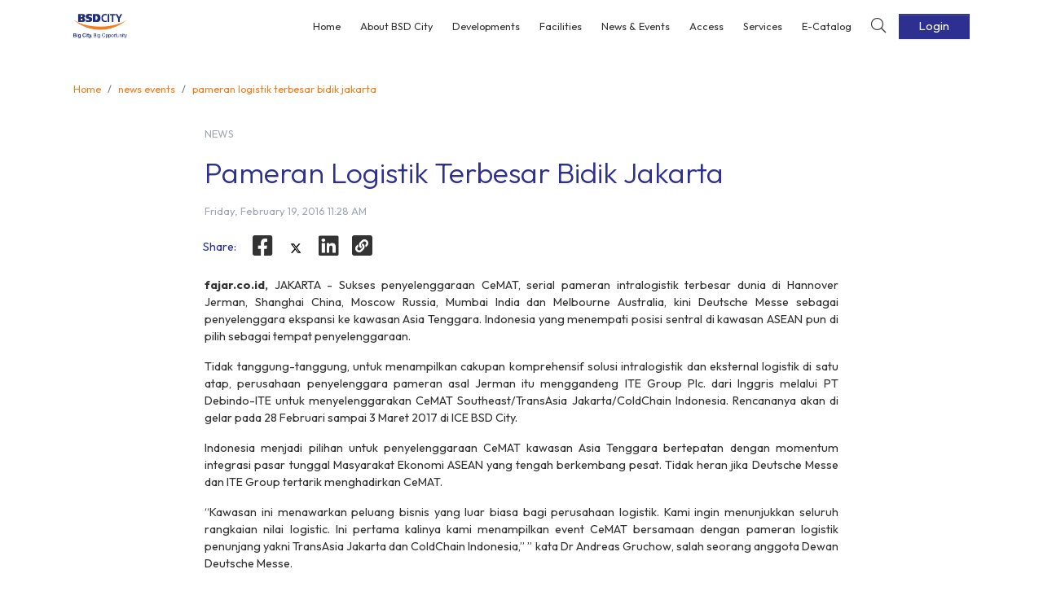

--- FILE ---
content_type: text/html; charset=utf-8
request_url: https://www.bsdcity.com/news-events/pameran-logistik-terbesar-bidik-jakarta/
body_size: 135698
content:
<!DOCTYPE html><html><head><meta charSet="utf-8"/><meta http-equiv="x-ua-compatible" content="ie=edge"/><meta name="viewport" content="width=device-width, initial-scale=1, minimum-scale=1, shrink-to-fit=no"/><meta name="facebook-domain-verification" content="chwch3ysw58cuclz2hxpez66qcpz2r"/><title></title><script>
            (function(w,d,s,l,i){w[l]=w[l]||[];w[l].push({'gtm.start':
            new Date().getTime(),event:'gtm.js'});var f=d.getElementsByTagName(s)[0],
            j=d.createElement(s),dl=l!='dataLayer'?'&l='+l:'';j.async=true;j.src=
            'https://www.googletagmanager.com/gtm.js?id='+i+dl;f.parentNode.insertBefore(j,f);
            })(window,document,'script','dataLayer','GTM-5BX84WZ');
          </script><script>(function (c, s, q, u, a, r, e) {
              c.hj=c.hj||function(){(c.hj.q=c.hj.q||[]).push(arguments)};
              c._hjSettings = { hjid: a };
              r = s.getElementsByTagName('head')[0];
              e = s.createElement('script');
              e.async = true;
              e.src = q + c._hjSettings.hjid + u;
              r.appendChild(e);
          })(window, document, 'https://static.hj.contentsquare.net/c/csq-', '.js', 6530452);</script><script>
              window.dataLayer = window.dataLayer || [];
              function gtag(){dataLayer.push(arguments);}
              gtag('js', new Date());
              gtag('config', 'G-Z5Q9NE09XC');
            </script><script async="" src="https://www.googletagmanager.com/gtag/js?id=G-Z5Q9NE09XC"></script><meta name="twitter:url" content="https://www.bsdcity.com/news-events/pameran-logistik-terbesar-bidik-jakarta/"/><meta name="twitter:description" content="A modern urban center that becomes a city in its truest sense. A place where inhabitants and business opportunities flourish. A regional hub to live, to conduct business as well as to have fun. A community to love and be proud of."/><meta name="twitter:creator" content="@infobsdcity"/><meta name="twitter:site:id" content="@infobsdcity"/><meta name="twitter:site" content="@infobsdcity"/><meta name="twitter:card" content="summary_large_image"/><meta name="twitter:image:src" content="src/assets/ico/richlink.jpg"/><meta name="twitter:title" content=""/><meta property="fb:app_id" content="401011690922768"/><meta property="og:description" content="Serial pameran intralogistik terbesar dunia rencananya akan di gelar pada 28 Februari sampai 3 Maret 2017 di ICE BSD City."/><meta property="og:image:alt" content="Pameran Logistik Terbesar Bidik Jakarta - BSD City"/><meta property="og:image:height" content="630"/><meta property="og:image:width" content="1200"/><meta property="og:image:type" content="image/jpeg"/><meta property="og:image" content="src/assets/ico/richlink.jpg"/><meta property="og:title" content="Pameran Logistik Terbesar Bidik Jakarta - BSD City"/><meta property="og:type" content="article"/><meta property="og:url" content="https://www.bsdcity.com/news-events/pameran-logistik-terbesar-bidik-jakarta/"/><meta name="image"/><meta name="description" content=""/><meta name="title" content="Pameran Logistik Terbesar Bidik Jakarta - BSD City"/><meta name="google-site-verification" content="JkJA8VRyUTpc6V6nOX3RDq-iBURiPri7vQCATvXKl9w"/><link rel="canonical" href="https://www.bsdcity.com/news-events/pameran-logistik-terbesar-bidik-jakarta/"/><link rel="amphtml" href="https://www.bsdcity.com/news-events/amp/pameran-logistik-terbesar-bidik-jakarta/"/><title>Pameran Logistik Terbesar Bidik Jakarta - BSD City</title><style data-href="/styles.378f9a4f3fc58dc849d8.css" id="gatsby-global-css">@import url(https://fonts.googleapis.com/css2?family=Outfit:wght@100..900&display=swap);.revive-iframe-container{position:relative;width:100%;padding-bottom:100%;height:0;overflow:hidden;max-width:800px;margin:0 auto}.revive-iframe-container iframe{position:absolute;top:0;left:0;width:100%;height:100%;border:none}.revive-iframe-container iframe img{width:100%;height:auto}.revive-container{display:flex;justify-content:center;width:100%}.revive-container img,.revive-container ins{max-width:100%;height:auto}.sticky-col{position:-webkit-sticky;position:sticky;left:0;background-color:#fff;z-index:999}thead .sticky-col{z-index:2}tbody tr:nth-child(2n){background-color:#f9f9f9}tbody tr:nth-child(2n) .sticky-col{background-color:#f8f5f5}.t-body .sticky-col{min-width:100px}.t-body td{min-width:300px;text-align:left}.glide{position:relative;width:100%;box-sizing:border-box}.glide *{box-sizing:inherit}.glide__slides,.glide__track{overflow:hidden}.glide__slides{position:relative;width:100%;list-style:none;-webkit-backface-visibility:hidden;backface-visibility:hidden;transform-style:preserve-3d;touch-action:pan-Y;padding:0;white-space:nowrap;display:flex;flex-wrap:nowrap;will-change:transform}.glide__slide,.glide__slides--dragging{-webkit-user-select:none;-ms-user-select:none;user-select:none}.glide__slide{width:100%;height:100%;flex-shrink:0;white-space:normal;-webkit-touch-callout:none;-webkit-tap-highlight-color:transparent}.glide__slide a{-webkit-user-select:none;user-select:none;-webkit-user-drag:none;-moz-user-select:none;-ms-user-select:none}.glide__arrows,.glide__bullets{-webkit-touch-callout:none;-webkit-user-select:none;-ms-user-select:none;user-select:none}.glide--rtl{direction:rtl}.glide__arrow{position:absolute;display:block;top:50%;z-index:2;color:#fff;text-transform:uppercase;padding:9px 12px;background-color:transparent;border:2px solid hsla(0,0%,100%,.5);border-radius:4px;box-shadow:0 .25em .5em 0 rgba(0,0,0,.1);text-shadow:0 .25em .5em rgba(0,0,0,.1);opacity:1;cursor:pointer;transition:opacity .15s ease,border .3s ease-in-out;transform:translateY(-50%);line-height:1}.glide__arrow:focus{outline:none}.glide__arrow:hover{border-color:#fff}.glide__arrow--left{left:2em}.glide__arrow--right{right:2em}.glide__arrow--disabled{opacity:.33}.glide__bullets{position:absolute;z-index:2;bottom:2em;left:50%;display:inline-flex;list-style:none;transform:translateX(-50%)}.glide__bullet{background-color:hsla(0,0%,100%,.5);width:9px;height:9px;padding:0;border-radius:50%;border:2px solid transparent;transition:all .3s ease-in-out;cursor:pointer;line-height:0;box-shadow:0 .25em .5em 0 rgba(0,0,0,.1);margin:0 .25em}.glide__bullet:focus{outline:none}.glide__bullet:focus,.glide__bullet:hover{border:2px solid #fff;background-color:hsla(0,0%,100%,.5)}.glide__bullet--active{background-color:#fff}.glide--swipeable{cursor:grab;cursor:-webkit-grab}.glide--dragging{cursor:grabbing;cursor:-webkit-grabbing}

/*!
 * Font Awesome Pro 5.13.0 by @fontawesome - https://fontawesome.com
 * License - https://fontawesome.com/license (Commercial License)
 */.fa-flip-both,.fa-flip-horizontal.fa-flip-vertical,.fa-flip-vertical{-ms-filter:"progid:DXImageTransform.Microsoft.BasicImage(rotation=2, mirror=1)"}@font-face{font-family:Font Awesome\ 5 Brands;font-style:normal;font-weight:400;font-display:block;src:url(/static/fa-brands-400-4a28c895ffe3bd184490cada61bb749c.eot);src:url(/static/fa-brands-400-4a28c895ffe3bd184490cada61bb749c.eot?#iefix) format("embedded-opentype"),url(/static/fa-brands-400-a0f6b35c2b55babc93cb9b15791a1d4c.woff2) format("woff2"),url(/static/fa-brands-400-d3a718bc1772e114ece0c2acbda89747.woff) format("woff"),url(/static/fa-brands-400-77ace0fee45b138f023459bf3af34ba0.ttf) format("truetype"),url(/static/fa-brands-400-82927ee13ebdbbb7ae72dc00b86624ce.svg#fontawesome) format("svg")}.fab{font-family:Font Awesome\ 5 Brands;font-weight:400}@font-face{font-family:Font Awesome\ 5 Duotone;font-style:normal;font-weight:900;font-display:block;src:url(/static/fa-duotone-900-4486ac29725c9135ac6313f567906a83.eot);src:url(/static/fa-duotone-900-4486ac29725c9135ac6313f567906a83.eot?#iefix) format("embedded-opentype"),url(/static/fa-duotone-900-071dad85141e5ae94ee3fddb79a589ae.woff2) format("woff2"),url(/static/fa-duotone-900-52c4adbc17713d632194ed2359b15505.woff) format("woff"),url(/static/fa-duotone-900-cf3b376d9576e4a9b0ba7ee4cdb3ec47.ttf) format("truetype"),url(/static/fa-duotone-900-5bafbe652c040ec958005a1a255dddf0.svg#fontawesome) format("svg")}.fad{position:relative;font-family:Font Awesome\ 5 Duotone;font-weight:900}.fad:before{position:absolute;color:var(--fa-primary-color,inherit);opacity:1;opacity:var(--fa-primary-opacity,1)}.fad:after{color:var(--fa-secondary-color,inherit)}.fa-swap-opacity .fad:before,.fad.fa-swap-opacity:before,.fad:after{opacity:.4;opacity:var(--fa-secondary-opacity,.4)}.fa-swap-opacity .fad:after,.fad.fa-swap-opacity:after{opacity:1;opacity:var(--fa-primary-opacity,1)}.fad.fa-inverse{color:#fff}.fad.fa-stack-1x,.fad.fa-stack-2x{position:absolute}.fad.fa-fw:before,.fad.fa-stack-1x:before,.fad.fa-stack-2x:before{left:50%;transform:translateX(-50%)}.fad.fa-abacus:after{content:"\10F640"}.fad.fa-acorn:after{content:"\10F6AE"}.fad.fa-ad:after{content:"\10F641"}.fad.fa-address-book:after{content:"\10F2B9"}.fad.fa-address-card:after{content:"\10F2BB"}.fad.fa-adjust:after{content:"\10F042"}.fad.fa-air-conditioner:after{content:"\10F8F4"}.fad.fa-air-freshener:after{content:"\10F5D0"}.fad.fa-alarm-clock:after{content:"\10F34E"}.fad.fa-alarm-exclamation:after{content:"\10F843"}.fad.fa-alarm-plus:after{content:"\10F844"}.fad.fa-alarm-snooze:after{content:"\10F845"}.fad.fa-album:after{content:"\10F89F"}.fad.fa-album-collection:after{content:"\10F8A0"}.fad.fa-alicorn:after{content:"\10F6B0"}.fad.fa-alien:after{content:"\10F8F5"}.fad.fa-alien-monster:after{content:"\10F8F6"}.fad.fa-align-center:after{content:"\10F037"}.fad.fa-align-justify:after{content:"\10F039"}.fad.fa-align-left:after{content:"\10F036"}.fad.fa-align-right:after{content:"\10F038"}.fad.fa-align-slash:after{content:"\10F846"}.fad.fa-allergies:after{content:"\10F461"}.fad.fa-ambulance:after{content:"\10F0F9"}.fad.fa-american-sign-language-interpreting:after{content:"\10F2A3"}.fad.fa-amp-guitar:after{content:"\10F8A1"}.fad.fa-analytics:after{content:"\10F643"}.fad.fa-anchor:after{content:"\10F13D"}.fad.fa-angel:after{content:"\10F779"}.fad.fa-angle-double-down:after{content:"\10F103"}.fad.fa-angle-double-left:after{content:"\10F100"}.fad.fa-angle-double-right:after{content:"\10F101"}.fad.fa-angle-double-up:after{content:"\10F102"}.fad.fa-angle-down:after{content:"\10F107"}.fad.fa-angle-left:after{content:"\10F104"}.fad.fa-angle-right:after{content:"\10F105"}.fad.fa-angle-up:after{content:"\10F106"}.fad.fa-angry:after{content:"\10F556"}.fad.fa-ankh:after{content:"\10F644"}.fad.fa-apple-alt:after{content:"\10F5D1"}.fad.fa-apple-crate:after{content:"\10F6B1"}.fad.fa-archive:after{content:"\10F187"}.fad.fa-archway:after{content:"\10F557"}.fad.fa-arrow-alt-circle-down:after{content:"\10F358"}.fad.fa-arrow-alt-circle-left:after{content:"\10F359"}.fad.fa-arrow-alt-circle-right:after{content:"\10F35A"}.fad.fa-arrow-alt-circle-up:after{content:"\10F35B"}.fad.fa-arrow-alt-down:after{content:"\10F354"}.fad.fa-arrow-alt-from-bottom:after{content:"\10F346"}.fad.fa-arrow-alt-from-left:after{content:"\10F347"}.fad.fa-arrow-alt-from-right:after{content:"\10F348"}.fad.fa-arrow-alt-from-top:after{content:"\10F349"}.fad.fa-arrow-alt-left:after{content:"\10F355"}.fad.fa-arrow-alt-right:after{content:"\10F356"}.fad.fa-arrow-alt-square-down:after{content:"\10F350"}.fad.fa-arrow-alt-square-left:after{content:"\10F351"}.fad.fa-arrow-alt-square-right:after{content:"\10F352"}.fad.fa-arrow-alt-square-up:after{content:"\10F353"}.fad.fa-arrow-alt-to-bottom:after{content:"\10F34A"}.fad.fa-arrow-alt-to-left:after{content:"\10F34B"}.fad.fa-arrow-alt-to-right:after{content:"\10F34C"}.fad.fa-arrow-alt-to-top:after{content:"\10F34D"}.fad.fa-arrow-alt-up:after{content:"\10F357"}.fad.fa-arrow-circle-down:after{content:"\10F0AB"}.fad.fa-arrow-circle-left:after{content:"\10F0A8"}.fad.fa-arrow-circle-right:after{content:"\10F0A9"}.fad.fa-arrow-circle-up:after{content:"\10F0AA"}.fad.fa-arrow-down:after{content:"\10F063"}.fad.fa-arrow-from-bottom:after{content:"\10F342"}.fad.fa-arrow-from-left:after{content:"\10F343"}.fad.fa-arrow-from-right:after{content:"\10F344"}.fad.fa-arrow-from-top:after{content:"\10F345"}.fad.fa-arrow-left:after{content:"\10F060"}.fad.fa-arrow-right:after{content:"\10F061"}.fad.fa-arrow-square-down:after{content:"\10F339"}.fad.fa-arrow-square-left:after{content:"\10F33A"}.fad.fa-arrow-square-right:after{content:"\10F33B"}.fad.fa-arrow-square-up:after{content:"\10F33C"}.fad.fa-arrow-to-bottom:after{content:"\10F33D"}.fad.fa-arrow-to-left:after{content:"\10F33E"}.fad.fa-arrow-to-right:after{content:"\10F340"}.fad.fa-arrow-to-top:after{content:"\10F341"}.fad.fa-arrow-up:after{content:"\10F062"}.fad.fa-arrows:after{content:"\10F047"}.fad.fa-arrows-alt:after{content:"\10F0B2"}.fad.fa-arrows-alt-h:after{content:"\10F337"}.fad.fa-arrows-alt-v:after{content:"\10F338"}.fad.fa-arrows-h:after{content:"\10F07E"}.fad.fa-arrows-v:after{content:"\10F07D"}.fad.fa-assistive-listening-systems:after{content:"\10F2A2"}.fad.fa-asterisk:after{content:"\10F069"}.fad.fa-at:after{content:"\10F1FA"}.fad.fa-atlas:after{content:"\10F558"}.fad.fa-atom:after{content:"\10F5D2"}.fad.fa-atom-alt:after{content:"\10F5D3"}.fad.fa-audio-description:after{content:"\10F29E"}.fad.fa-award:after{content:"\10F559"}.fad.fa-axe:after{content:"\10F6B2"}.fad.fa-axe-battle:after{content:"\10F6B3"}.fad.fa-baby:after{content:"\10F77C"}.fad.fa-baby-carriage:after{content:"\10F77D"}.fad.fa-backpack:after{content:"\10F5D4"}.fad.fa-backspace:after{content:"\10F55A"}.fad.fa-backward:after{content:"\10F04A"}.fad.fa-bacon:after{content:"\10F7E5"}.fad.fa-bacteria:after{content:"\10F959"}.fad.fa-bacterium:after{content:"\10F95A"}.fad.fa-badge:after{content:"\10F335"}.fad.fa-badge-check:after{content:"\10F336"}.fad.fa-badge-dollar:after{content:"\10F645"}.fad.fa-badge-percent:after{content:"\10F646"}.fad.fa-badge-sheriff:after{content:"\10F8A2"}.fad.fa-badger-honey:after{content:"\10F6B4"}.fad.fa-bags-shopping:after{content:"\10F847"}.fad.fa-bahai:after{content:"\10F666"}.fad.fa-balance-scale:after{content:"\10F24E"}.fad.fa-balance-scale-left:after{content:"\10F515"}.fad.fa-balance-scale-right:after{content:"\10F516"}.fad.fa-ball-pile:after{content:"\10F77E"}.fad.fa-ballot:after{content:"\10F732"}.fad.fa-ballot-check:after{content:"\10F733"}.fad.fa-ban:after{content:"\10F05E"}.fad.fa-band-aid:after{content:"\10F462"}.fad.fa-banjo:after{content:"\10F8A3"}.fad.fa-barcode:after{content:"\10F02A"}.fad.fa-barcode-alt:after{content:"\10F463"}.fad.fa-barcode-read:after{content:"\10F464"}.fad.fa-barcode-scan:after{content:"\10F465"}.fad.fa-bars:after{content:"\10F0C9"}.fad.fa-baseball:after{content:"\10F432"}.fad.fa-baseball-ball:after{content:"\10F433"}.fad.fa-basketball-ball:after{content:"\10F434"}.fad.fa-basketball-hoop:after{content:"\10F435"}.fad.fa-bat:after{content:"\10F6B5"}.fad.fa-bath:after{content:"\10F2CD"}.fad.fa-battery-bolt:after{content:"\10F376"}.fad.fa-battery-empty:after{content:"\10F244"}.fad.fa-battery-full:after{content:"\10F240"}.fad.fa-battery-half:after{content:"\10F242"}.fad.fa-battery-quarter:after{content:"\10F243"}.fad.fa-battery-slash:after{content:"\10F377"}.fad.fa-battery-three-quarters:after{content:"\10F241"}.fad.fa-bed:after{content:"\10F236"}.fad.fa-bed-alt:after{content:"\10F8F7"}.fad.fa-bed-bunk:after{content:"\10F8F8"}.fad.fa-bed-empty:after{content:"\10F8F9"}.fad.fa-beer:after{content:"\10F0FC"}.fad.fa-bell:after{content:"\10F0F3"}.fad.fa-bell-exclamation:after{content:"\10F848"}.fad.fa-bell-on:after{content:"\10F8FA"}.fad.fa-bell-plus:after{content:"\10F849"}.fad.fa-bell-school:after{content:"\10F5D5"}.fad.fa-bell-school-slash:after{content:"\10F5D6"}.fad.fa-bell-slash:after{content:"\10F1F6"}.fad.fa-bells:after{content:"\10F77F"}.fad.fa-betamax:after{content:"\10F8A4"}.fad.fa-bezier-curve:after{content:"\10F55B"}.fad.fa-bible:after{content:"\10F647"}.fad.fa-bicycle:after{content:"\10F206"}.fad.fa-biking:after{content:"\10F84A"}.fad.fa-biking-mountain:after{content:"\10F84B"}.fad.fa-binoculars:after{content:"\10F1E5"}.fad.fa-biohazard:after{content:"\10F780"}.fad.fa-birthday-cake:after{content:"\10F1FD"}.fad.fa-blanket:after{content:"\10F498"}.fad.fa-blender:after{content:"\10F517"}.fad.fa-blender-phone:after{content:"\10F6B6"}.fad.fa-blind:after{content:"\10F29D"}.fad.fa-blinds:after{content:"\10F8FB"}.fad.fa-blinds-open:after{content:"\10F8FC"}.fad.fa-blinds-raised:after{content:"\10F8FD"}.fad.fa-blog:after{content:"\10F781"}.fad.fa-bold:after{content:"\10F032"}.fad.fa-bolt:after{content:"\10F0E7"}.fad.fa-bomb:after{content:"\10F1E2"}.fad.fa-bone:after{content:"\10F5D7"}.fad.fa-bone-break:after{content:"\10F5D8"}.fad.fa-bong:after{content:"\10F55C"}.fad.fa-book:after{content:"\10F02D"}.fad.fa-book-alt:after{content:"\10F5D9"}.fad.fa-book-dead:after{content:"\10F6B7"}.fad.fa-book-heart:after{content:"\10F499"}.fad.fa-book-medical:after{content:"\10F7E6"}.fad.fa-book-open:after{content:"\10F518"}.fad.fa-book-reader:after{content:"\10F5DA"}.fad.fa-book-spells:after{content:"\10F6B8"}.fad.fa-book-user:after{content:"\10F7E7"}.fad.fa-bookmark:after{content:"\10F02E"}.fad.fa-books:after{content:"\10F5DB"}.fad.fa-books-medical:after{content:"\10F7E8"}.fad.fa-boombox:after{content:"\10F8A5"}.fad.fa-boot:after{content:"\10F782"}.fad.fa-booth-curtain:after{content:"\10F734"}.fad.fa-border-all:after{content:"\10F84C"}.fad.fa-border-bottom:after{content:"\10F84D"}.fad.fa-border-center-h:after{content:"\10F89C"}.fad.fa-border-center-v:after{content:"\10F89D"}.fad.fa-border-inner:after{content:"\10F84E"}.fad.fa-border-left:after{content:"\10F84F"}.fad.fa-border-none:after{content:"\10F850"}.fad.fa-border-outer:after{content:"\10F851"}.fad.fa-border-right:after{content:"\10F852"}.fad.fa-border-style:after{content:"\10F853"}.fad.fa-border-style-alt:after{content:"\10F854"}.fad.fa-border-top:after{content:"\10F855"}.fad.fa-bow-arrow:after{content:"\10F6B9"}.fad.fa-bowling-ball:after{content:"\10F436"}.fad.fa-bowling-pins:after{content:"\10F437"}.fad.fa-box:after{content:"\10F466"}.fad.fa-box-alt:after{content:"\10F49A"}.fad.fa-box-ballot:after{content:"\10F735"}.fad.fa-box-check:after{content:"\10F467"}.fad.fa-box-fragile:after{content:"\10F49B"}.fad.fa-box-full:after{content:"\10F49C"}.fad.fa-box-heart:after{content:"\10F49D"}.fad.fa-box-open:after{content:"\10F49E"}.fad.fa-box-tissue:after{content:"\10F95B"}.fad.fa-box-up:after{content:"\10F49F"}.fad.fa-box-usd:after{content:"\10F4A0"}.fad.fa-boxes:after{content:"\10F468"}.fad.fa-boxes-alt:after{content:"\10F4A1"}.fad.fa-boxing-glove:after{content:"\10F438"}.fad.fa-brackets:after{content:"\10F7E9"}.fad.fa-brackets-curly:after{content:"\10F7EA"}.fad.fa-braille:after{content:"\10F2A1"}.fad.fa-brain:after{content:"\10F5DC"}.fad.fa-bread-loaf:after{content:"\10F7EB"}.fad.fa-bread-slice:after{content:"\10F7EC"}.fad.fa-briefcase:after{content:"\10F0B1"}.fad.fa-briefcase-medical:after{content:"\10F469"}.fad.fa-bring-forward:after{content:"\10F856"}.fad.fa-bring-front:after{content:"\10F857"}.fad.fa-broadcast-tower:after{content:"\10F519"}.fad.fa-broom:after{content:"\10F51A"}.fad.fa-browser:after{content:"\10F37E"}.fad.fa-brush:after{content:"\10F55D"}.fad.fa-bug:after{content:"\10F188"}.fad.fa-building:after{content:"\10F1AD"}.fad.fa-bullhorn:after{content:"\10F0A1"}.fad.fa-bullseye:after{content:"\10F140"}.fad.fa-bullseye-arrow:after{content:"\10F648"}.fad.fa-bullseye-pointer:after{content:"\10F649"}.fad.fa-burger-soda:after{content:"\10F858"}.fad.fa-burn:after{content:"\10F46A"}.fad.fa-burrito:after{content:"\10F7ED"}.fad.fa-bus:after{content:"\10F207"}.fad.fa-bus-alt:after{content:"\10F55E"}.fad.fa-bus-school:after{content:"\10F5DD"}.fad.fa-business-time:after{content:"\10F64A"}.fad.fa-cabinet-filing:after{content:"\10F64B"}.fad.fa-cactus:after{content:"\10F8A7"}.fad.fa-calculator:after{content:"\10F1EC"}.fad.fa-calculator-alt:after{content:"\10F64C"}.fad.fa-calendar:after{content:"\10F133"}.fad.fa-calendar-alt:after{content:"\10F073"}.fad.fa-calendar-check:after{content:"\10F274"}.fad.fa-calendar-day:after{content:"\10F783"}.fad.fa-calendar-edit:after{content:"\10F333"}.fad.fa-calendar-exclamation:after{content:"\10F334"}.fad.fa-calendar-minus:after{content:"\10F272"}.fad.fa-calendar-plus:after{content:"\10F271"}.fad.fa-calendar-star:after{content:"\10F736"}.fad.fa-calendar-times:after{content:"\10F273"}.fad.fa-calendar-week:after{content:"\10F784"}.fad.fa-camcorder:after{content:"\10F8A8"}.fad.fa-camera:after{content:"\10F030"}.fad.fa-camera-alt:after{content:"\10F332"}.fad.fa-camera-home:after{content:"\10F8FE"}.fad.fa-camera-movie:after{content:"\10F8A9"}.fad.fa-camera-polaroid:after{content:"\10F8AA"}.fad.fa-camera-retro:after{content:"\10F083"}.fad.fa-campfire:after{content:"\10F6BA"}.fad.fa-campground:after{content:"\10F6BB"}.fad.fa-candle-holder:after{content:"\10F6BC"}.fad.fa-candy-cane:after{content:"\10F786"}.fad.fa-candy-corn:after{content:"\10F6BD"}.fad.fa-cannabis:after{content:"\10F55F"}.fad.fa-capsules:after{content:"\10F46B"}.fad.fa-car:after{content:"\10F1B9"}.fad.fa-car-alt:after{content:"\10F5DE"}.fad.fa-car-battery:after{content:"\10F5DF"}.fad.fa-car-building:after{content:"\10F859"}.fad.fa-car-bump:after{content:"\10F5E0"}.fad.fa-car-bus:after{content:"\10F85A"}.fad.fa-car-crash:after{content:"\10F5E1"}.fad.fa-car-garage:after{content:"\10F5E2"}.fad.fa-car-mechanic:after{content:"\10F5E3"}.fad.fa-car-side:after{content:"\10F5E4"}.fad.fa-car-tilt:after{content:"\10F5E5"}.fad.fa-car-wash:after{content:"\10F5E6"}.fad.fa-caravan:after{content:"\10F8FF"}.fad.fa-caravan-alt:after{content:"\10F900"}.fad.fa-caret-circle-down:after{content:"\10F32D"}.fad.fa-caret-circle-left:after{content:"\10F32E"}.fad.fa-caret-circle-right:after{content:"\10F330"}.fad.fa-caret-circle-up:after{content:"\10F331"}.fad.fa-caret-down:after{content:"\10F0D7"}.fad.fa-caret-left:after{content:"\10F0D9"}.fad.fa-caret-right:after{content:"\10F0DA"}.fad.fa-caret-square-down:after{content:"\10F150"}.fad.fa-caret-square-left:after{content:"\10F191"}.fad.fa-caret-square-right:after{content:"\10F152"}.fad.fa-caret-square-up:after{content:"\10F151"}.fad.fa-caret-up:after{content:"\10F0D8"}.fad.fa-carrot:after{content:"\10F787"}.fad.fa-cars:after{content:"\10F85B"}.fad.fa-cart-arrow-down:after{content:"\10F218"}.fad.fa-cart-plus:after{content:"\10F217"}.fad.fa-cash-register:after{content:"\10F788"}.fad.fa-cassette-tape:after{content:"\10F8AB"}.fad.fa-cat:after{content:"\10F6BE"}.fad.fa-cat-space:after{content:"\10F901"}.fad.fa-cauldron:after{content:"\10F6BF"}.fad.fa-cctv:after{content:"\10F8AC"}.fad.fa-certificate:after{content:"\10F0A3"}.fad.fa-chair:after{content:"\10F6C0"}.fad.fa-chair-office:after{content:"\10F6C1"}.fad.fa-chalkboard:after{content:"\10F51B"}.fad.fa-chalkboard-teacher:after{content:"\10F51C"}.fad.fa-charging-station:after{content:"\10F5E7"}.fad.fa-chart-area:after{content:"\10F1FE"}.fad.fa-chart-bar:after{content:"\10F080"}.fad.fa-chart-line:after{content:"\10F201"}.fad.fa-chart-line-down:after{content:"\10F64D"}.fad.fa-chart-network:after{content:"\10F78A"}.fad.fa-chart-pie:after{content:"\10F200"}.fad.fa-chart-pie-alt:after{content:"\10F64E"}.fad.fa-chart-scatter:after{content:"\10F7EE"}.fad.fa-check:after{content:"\10F00C"}.fad.fa-check-circle:after{content:"\10F058"}.fad.fa-check-double:after{content:"\10F560"}.fad.fa-check-square:after{content:"\10F14A"}.fad.fa-cheese:after{content:"\10F7EF"}.fad.fa-cheese-swiss:after{content:"\10F7F0"}.fad.fa-cheeseburger:after{content:"\10F7F1"}.fad.fa-chess:after{content:"\10F439"}.fad.fa-chess-bishop:after{content:"\10F43A"}.fad.fa-chess-bishop-alt:after{content:"\10F43B"}.fad.fa-chess-board:after{content:"\10F43C"}.fad.fa-chess-clock:after{content:"\10F43D"}.fad.fa-chess-clock-alt:after{content:"\10F43E"}.fad.fa-chess-king:after{content:"\10F43F"}.fad.fa-chess-king-alt:after{content:"\10F440"}.fad.fa-chess-knight:after{content:"\10F441"}.fad.fa-chess-knight-alt:after{content:"\10F442"}.fad.fa-chess-pawn:after{content:"\10F443"}.fad.fa-chess-pawn-alt:after{content:"\10F444"}.fad.fa-chess-queen:after{content:"\10F445"}.fad.fa-chess-queen-alt:after{content:"\10F446"}.fad.fa-chess-rook:after{content:"\10F447"}.fad.fa-chess-rook-alt:after{content:"\10F448"}.fad.fa-chevron-circle-down:after{content:"\10F13A"}.fad.fa-chevron-circle-left:after{content:"\10F137"}.fad.fa-chevron-circle-right:after{content:"\10F138"}.fad.fa-chevron-circle-up:after{content:"\10F139"}.fad.fa-chevron-double-down:after{content:"\10F322"}.fad.fa-chevron-double-left:after{content:"\10F323"}.fad.fa-chevron-double-right:after{content:"\10F324"}.fad.fa-chevron-double-up:after{content:"\10F325"}.fad.fa-chevron-down:after{content:"\10F078"}.fad.fa-chevron-left:after{content:"\10F053"}.fad.fa-chevron-right:after{content:"\10F054"}.fad.fa-chevron-square-down:after{content:"\10F329"}.fad.fa-chevron-square-left:after{content:"\10F32A"}.fad.fa-chevron-square-right:after{content:"\10F32B"}.fad.fa-chevron-square-up:after{content:"\10F32C"}.fad.fa-chevron-up:after{content:"\10F077"}.fad.fa-child:after{content:"\10F1AE"}.fad.fa-chimney:after{content:"\10F78B"}.fad.fa-church:after{content:"\10F51D"}.fad.fa-circle:after{content:"\10F111"}.fad.fa-circle-notch:after{content:"\10F1CE"}.fad.fa-city:after{content:"\10F64F"}.fad.fa-clarinet:after{content:"\10F8AD"}.fad.fa-claw-marks:after{content:"\10F6C2"}.fad.fa-clinic-medical:after{content:"\10F7F2"}.fad.fa-clipboard:after{content:"\10F328"}.fad.fa-clipboard-check:after{content:"\10F46C"}.fad.fa-clipboard-list:after{content:"\10F46D"}.fad.fa-clipboard-list-check:after{content:"\10F737"}.fad.fa-clipboard-prescription:after{content:"\10F5E8"}.fad.fa-clipboard-user:after{content:"\10F7F3"}.fad.fa-clock:after{content:"\10F017"}.fad.fa-clone:after{content:"\10F24D"}.fad.fa-closed-captioning:after{content:"\10F20A"}.fad.fa-cloud:after{content:"\10F0C2"}.fad.fa-cloud-download:after{content:"\10F0ED"}.fad.fa-cloud-download-alt:after{content:"\10F381"}.fad.fa-cloud-drizzle:after{content:"\10F738"}.fad.fa-cloud-hail:after{content:"\10F739"}.fad.fa-cloud-hail-mixed:after{content:"\10F73A"}.fad.fa-cloud-meatball:after{content:"\10F73B"}.fad.fa-cloud-moon:after{content:"\10F6C3"}.fad.fa-cloud-moon-rain:after{content:"\10F73C"}.fad.fa-cloud-music:after{content:"\10F8AE"}.fad.fa-cloud-rain:after{content:"\10F73D"}.fad.fa-cloud-rainbow:after{content:"\10F73E"}.fad.fa-cloud-showers:after{content:"\10F73F"}.fad.fa-cloud-showers-heavy:after{content:"\10F740"}.fad.fa-cloud-sleet:after{content:"\10F741"}.fad.fa-cloud-snow:after{content:"\10F742"}.fad.fa-cloud-sun:after{content:"\10F6C4"}.fad.fa-cloud-sun-rain:after{content:"\10F743"}.fad.fa-cloud-upload:after{content:"\10F0EE"}.fad.fa-cloud-upload-alt:after{content:"\10F382"}.fad.fa-clouds:after{content:"\10F744"}.fad.fa-clouds-moon:after{content:"\10F745"}.fad.fa-clouds-sun:after{content:"\10F746"}.fad.fa-club:after{content:"\10F327"}.fad.fa-cocktail:after{content:"\10F561"}.fad.fa-code:after{content:"\10F121"}.fad.fa-code-branch:after{content:"\10F126"}.fad.fa-code-commit:after{content:"\10F386"}.fad.fa-code-merge:after{content:"\10F387"}.fad.fa-coffee:after{content:"\10F0F4"}.fad.fa-coffee-pot:after{content:"\10F902"}.fad.fa-coffee-togo:after{content:"\10F6C5"}.fad.fa-coffin:after{content:"\10F6C6"}.fad.fa-coffin-cross:after{content:"\10F951"}.fad.fa-cog:after{content:"\10F013"}.fad.fa-cogs:after{content:"\10F085"}.fad.fa-coin:after{content:"\10F85C"}.fad.fa-coins:after{content:"\10F51E"}.fad.fa-columns:after{content:"\10F0DB"}.fad.fa-comet:after{content:"\10F903"}.fad.fa-comment:after{content:"\10F075"}.fad.fa-comment-alt:after{content:"\10F27A"}.fad.fa-comment-alt-check:after{content:"\10F4A2"}.fad.fa-comment-alt-dollar:after{content:"\10F650"}.fad.fa-comment-alt-dots:after{content:"\10F4A3"}.fad.fa-comment-alt-edit:after{content:"\10F4A4"}.fad.fa-comment-alt-exclamation:after{content:"\10F4A5"}.fad.fa-comment-alt-lines:after{content:"\10F4A6"}.fad.fa-comment-alt-medical:after{content:"\10F7F4"}.fad.fa-comment-alt-minus:after{content:"\10F4A7"}.fad.fa-comment-alt-music:after{content:"\10F8AF"}.fad.fa-comment-alt-plus:after{content:"\10F4A8"}.fad.fa-comment-alt-slash:after{content:"\10F4A9"}.fad.fa-comment-alt-smile:after{content:"\10F4AA"}.fad.fa-comment-alt-times:after{content:"\10F4AB"}.fad.fa-comment-check:after{content:"\10F4AC"}.fad.fa-comment-dollar:after{content:"\10F651"}.fad.fa-comment-dots:after{content:"\10F4AD"}.fad.fa-comment-edit:after{content:"\10F4AE"}.fad.fa-comment-exclamation:after{content:"\10F4AF"}.fad.fa-comment-lines:after{content:"\10F4B0"}.fad.fa-comment-medical:after{content:"\10F7F5"}.fad.fa-comment-minus:after{content:"\10F4B1"}.fad.fa-comment-music:after{content:"\10F8B0"}.fad.fa-comment-plus:after{content:"\10F4B2"}.fad.fa-comment-slash:after{content:"\10F4B3"}.fad.fa-comment-smile:after{content:"\10F4B4"}.fad.fa-comment-times:after{content:"\10F4B5"}.fad.fa-comments:after{content:"\10F086"}.fad.fa-comments-alt:after{content:"\10F4B6"}.fad.fa-comments-alt-dollar:after{content:"\10F652"}.fad.fa-comments-dollar:after{content:"\10F653"}.fad.fa-compact-disc:after{content:"\10F51F"}.fad.fa-compass:after{content:"\10F14E"}.fad.fa-compass-slash:after{content:"\10F5E9"}.fad.fa-compress:after{content:"\10F066"}.fad.fa-compress-alt:after{content:"\10F422"}.fad.fa-compress-arrows-alt:after{content:"\10F78C"}.fad.fa-compress-wide:after{content:"\10F326"}.fad.fa-computer-classic:after{content:"\10F8B1"}.fad.fa-computer-speaker:after{content:"\10F8B2"}.fad.fa-concierge-bell:after{content:"\10F562"}.fad.fa-construction:after{content:"\10F85D"}.fad.fa-container-storage:after{content:"\10F4B7"}.fad.fa-conveyor-belt:after{content:"\10F46E"}.fad.fa-conveyor-belt-alt:after{content:"\10F46F"}.fad.fa-cookie:after{content:"\10F563"}.fad.fa-cookie-bite:after{content:"\10F564"}.fad.fa-copy:after{content:"\10F0C5"}.fad.fa-copyright:after{content:"\10F1F9"}.fad.fa-corn:after{content:"\10F6C7"}.fad.fa-couch:after{content:"\10F4B8"}.fad.fa-cow:after{content:"\10F6C8"}.fad.fa-cowbell:after{content:"\10F8B3"}.fad.fa-cowbell-more:after{content:"\10F8B4"}.fad.fa-credit-card:after{content:"\10F09D"}.fad.fa-credit-card-blank:after{content:"\10F389"}.fad.fa-credit-card-front:after{content:"\10F38A"}.fad.fa-cricket:after{content:"\10F449"}.fad.fa-croissant:after{content:"\10F7F6"}.fad.fa-crop:after{content:"\10F125"}.fad.fa-crop-alt:after{content:"\10F565"}.fad.fa-cross:after{content:"\10F654"}.fad.fa-crosshairs:after{content:"\10F05B"}.fad.fa-crow:after{content:"\10F520"}.fad.fa-crown:after{content:"\10F521"}.fad.fa-crutch:after{content:"\10F7F7"}.fad.fa-crutches:after{content:"\10F7F8"}.fad.fa-cube:after{content:"\10F1B2"}.fad.fa-cubes:after{content:"\10F1B3"}.fad.fa-curling:after{content:"\10F44A"}.fad.fa-cut:after{content:"\10F0C4"}.fad.fa-dagger:after{content:"\10F6CB"}.fad.fa-database:after{content:"\10F1C0"}.fad.fa-deaf:after{content:"\10F2A4"}.fad.fa-debug:after{content:"\10F7F9"}.fad.fa-deer:after{content:"\10F78E"}.fad.fa-deer-rudolph:after{content:"\10F78F"}.fad.fa-democrat:after{content:"\10F747"}.fad.fa-desktop:after{content:"\10F108"}.fad.fa-desktop-alt:after{content:"\10F390"}.fad.fa-dewpoint:after{content:"\10F748"}.fad.fa-dharmachakra:after{content:"\10F655"}.fad.fa-diagnoses:after{content:"\10F470"}.fad.fa-diamond:after{content:"\10F219"}.fad.fa-dice:after{content:"\10F522"}.fad.fa-dice-d10:after{content:"\10F6CD"}.fad.fa-dice-d12:after{content:"\10F6CE"}.fad.fa-dice-d20:after{content:"\10F6CF"}.fad.fa-dice-d4:after{content:"\10F6D0"}.fad.fa-dice-d6:after{content:"\10F6D1"}.fad.fa-dice-d8:after{content:"\10F6D2"}.fad.fa-dice-five:after{content:"\10F523"}.fad.fa-dice-four:after{content:"\10F524"}.fad.fa-dice-one:after{content:"\10F525"}.fad.fa-dice-six:after{content:"\10F526"}.fad.fa-dice-three:after{content:"\10F527"}.fad.fa-dice-two:after{content:"\10F528"}.fad.fa-digging:after{content:"\10F85E"}.fad.fa-digital-tachograph:after{content:"\10F566"}.fad.fa-diploma:after{content:"\10F5EA"}.fad.fa-directions:after{content:"\10F5EB"}.fad.fa-disc-drive:after{content:"\10F8B5"}.fad.fa-disease:after{content:"\10F7FA"}.fad.fa-divide:after{content:"\10F529"}.fad.fa-dizzy:after{content:"\10F567"}.fad.fa-dna:after{content:"\10F471"}.fad.fa-do-not-enter:after{content:"\10F5EC"}.fad.fa-dog:after{content:"\10F6D3"}.fad.fa-dog-leashed:after{content:"\10F6D4"}.fad.fa-dollar-sign:after{content:"\10F155"}.fad.fa-dolly:after{content:"\10F472"}.fad.fa-dolly-empty:after{content:"\10F473"}.fad.fa-dolly-flatbed:after{content:"\10F474"}.fad.fa-dolly-flatbed-alt:after{content:"\10F475"}.fad.fa-dolly-flatbed-empty:after{content:"\10F476"}.fad.fa-donate:after{content:"\10F4B9"}.fad.fa-door-closed:after{content:"\10F52A"}.fad.fa-door-open:after{content:"\10F52B"}.fad.fa-dot-circle:after{content:"\10F192"}.fad.fa-dove:after{content:"\10F4BA"}.fad.fa-download:after{content:"\10F019"}.fad.fa-drafting-compass:after{content:"\10F568"}.fad.fa-dragon:after{content:"\10F6D5"}.fad.fa-draw-circle:after{content:"\10F5ED"}.fad.fa-draw-polygon:after{content:"\10F5EE"}.fad.fa-draw-square:after{content:"\10F5EF"}.fad.fa-dreidel:after{content:"\10F792"}.fad.fa-drone:after{content:"\10F85F"}.fad.fa-drone-alt:after{content:"\10F860"}.fad.fa-drum:after{content:"\10F569"}.fad.fa-drum-steelpan:after{content:"\10F56A"}.fad.fa-drumstick:after{content:"\10F6D6"}.fad.fa-drumstick-bite:after{content:"\10F6D7"}.fad.fa-dryer:after{content:"\10F861"}.fad.fa-dryer-alt:after{content:"\10F862"}.fad.fa-duck:after{content:"\10F6D8"}.fad.fa-dumbbell:after{content:"\10F44B"}.fad.fa-dumpster:after{content:"\10F793"}.fad.fa-dumpster-fire:after{content:"\10F794"}.fad.fa-dungeon:after{content:"\10F6D9"}.fad.fa-ear:after{content:"\10F5F0"}.fad.fa-ear-muffs:after{content:"\10F795"}.fad.fa-eclipse:after{content:"\10F749"}.fad.fa-eclipse-alt:after{content:"\10F74A"}.fad.fa-edit:after{content:"\10F044"}.fad.fa-egg:after{content:"\10F7FB"}.fad.fa-egg-fried:after{content:"\10F7FC"}.fad.fa-eject:after{content:"\10F052"}.fad.fa-elephant:after{content:"\10F6DA"}.fad.fa-ellipsis-h:after{content:"\10F141"}.fad.fa-ellipsis-h-alt:after{content:"\10F39B"}.fad.fa-ellipsis-v:after{content:"\10F142"}.fad.fa-ellipsis-v-alt:after{content:"\10F39C"}.fad.fa-empty-set:after{content:"\10F656"}.fad.fa-engine-warning:after{content:"\10F5F2"}.fad.fa-envelope:after{content:"\10F0E0"}.fad.fa-envelope-open:after{content:"\10F2B6"}.fad.fa-envelope-open-dollar:after{content:"\10F657"}.fad.fa-envelope-open-text:after{content:"\10F658"}.fad.fa-envelope-square:after{content:"\10F199"}.fad.fa-equals:after{content:"\10F52C"}.fad.fa-eraser:after{content:"\10F12D"}.fad.fa-ethernet:after{content:"\10F796"}.fad.fa-euro-sign:after{content:"\10F153"}.fad.fa-exchange:after{content:"\10F0EC"}.fad.fa-exchange-alt:after{content:"\10F362"}.fad.fa-exclamation:after{content:"\10F12A"}.fad.fa-exclamation-circle:after{content:"\10F06A"}.fad.fa-exclamation-square:after{content:"\10F321"}.fad.fa-exclamation-triangle:after{content:"\10F071"}.fad.fa-expand:after{content:"\10F065"}.fad.fa-expand-alt:after{content:"\10F424"}.fad.fa-expand-arrows:after{content:"\10F31D"}.fad.fa-expand-arrows-alt:after{content:"\10F31E"}.fad.fa-expand-wide:after{content:"\10F320"}.fad.fa-external-link:after{content:"\10F08E"}.fad.fa-external-link-alt:after{content:"\10F35D"}.fad.fa-external-link-square:after{content:"\10F14C"}.fad.fa-external-link-square-alt:after{content:"\10F360"}.fad.fa-eye:after{content:"\10F06E"}.fad.fa-eye-dropper:after{content:"\10F1FB"}.fad.fa-eye-evil:after{content:"\10F6DB"}.fad.fa-eye-slash:after{content:"\10F070"}.fad.fa-fan:after{content:"\10F863"}.fad.fa-fan-table:after{content:"\10F904"}.fad.fa-farm:after{content:"\10F864"}.fad.fa-fast-backward:after{content:"\10F049"}.fad.fa-fast-forward:after{content:"\10F050"}.fad.fa-faucet:after{content:"\10F905"}.fad.fa-faucet-drip:after{content:"\10F906"}.fad.fa-fax:after{content:"\10F1AC"}.fad.fa-feather:after{content:"\10F52D"}.fad.fa-feather-alt:after{content:"\10F56B"}.fad.fa-female:after{content:"\10F182"}.fad.fa-field-hockey:after{content:"\10F44C"}.fad.fa-fighter-jet:after{content:"\10F0FB"}.fad.fa-file:after{content:"\10F15B"}.fad.fa-file-alt:after{content:"\10F15C"}.fad.fa-file-archive:after{content:"\10F1C6"}.fad.fa-file-audio:after{content:"\10F1C7"}.fad.fa-file-certificate:after{content:"\10F5F3"}.fad.fa-file-chart-line:after{content:"\10F659"}.fad.fa-file-chart-pie:after{content:"\10F65A"}.fad.fa-file-check:after{content:"\10F316"}.fad.fa-file-code:after{content:"\10F1C9"}.fad.fa-file-contract:after{content:"\10F56C"}.fad.fa-file-csv:after{content:"\10F6DD"}.fad.fa-file-download:after{content:"\10F56D"}.fad.fa-file-edit:after{content:"\10F31C"}.fad.fa-file-excel:after{content:"\10F1C3"}.fad.fa-file-exclamation:after{content:"\10F31A"}.fad.fa-file-export:after{content:"\10F56E"}.fad.fa-file-image:after{content:"\10F1C5"}.fad.fa-file-import:after{content:"\10F56F"}.fad.fa-file-invoice:after{content:"\10F570"}.fad.fa-file-invoice-dollar:after{content:"\10F571"}.fad.fa-file-medical:after{content:"\10F477"}.fad.fa-file-medical-alt:after{content:"\10F478"}.fad.fa-file-minus:after{content:"\10F318"}.fad.fa-file-music:after{content:"\10F8B6"}.fad.fa-file-pdf:after{content:"\10F1C1"}.fad.fa-file-plus:after{content:"\10F319"}.fad.fa-file-powerpoint:after{content:"\10F1C4"}.fad.fa-file-prescription:after{content:"\10F572"}.fad.fa-file-search:after{content:"\10F865"}.fad.fa-file-signature:after{content:"\10F573"}.fad.fa-file-spreadsheet:after{content:"\10F65B"}.fad.fa-file-times:after{content:"\10F317"}.fad.fa-file-upload:after{content:"\10F574"}.fad.fa-file-user:after{content:"\10F65C"}.fad.fa-file-video:after{content:"\10F1C8"}.fad.fa-file-word:after{content:"\10F1C2"}.fad.fa-files-medical:after{content:"\10F7FD"}.fad.fa-fill:after{content:"\10F575"}.fad.fa-fill-drip:after{content:"\10F576"}.fad.fa-film:after{content:"\10F008"}.fad.fa-film-alt:after{content:"\10F3A0"}.fad.fa-film-canister:after{content:"\10F8B7"}.fad.fa-filter:after{content:"\10F0B0"}.fad.fa-fingerprint:after{content:"\10F577"}.fad.fa-fire:after{content:"\10F06D"}.fad.fa-fire-alt:after{content:"\10F7E4"}.fad.fa-fire-extinguisher:after{content:"\10F134"}.fad.fa-fire-smoke:after{content:"\10F74B"}.fad.fa-fireplace:after{content:"\10F79A"}.fad.fa-first-aid:after{content:"\10F479"}.fad.fa-fish:after{content:"\10F578"}.fad.fa-fish-cooked:after{content:"\10F7FE"}.fad.fa-fist-raised:after{content:"\10F6DE"}.fad.fa-flag:after{content:"\10F024"}.fad.fa-flag-alt:after{content:"\10F74C"}.fad.fa-flag-checkered:after{content:"\10F11E"}.fad.fa-flag-usa:after{content:"\10F74D"}.fad.fa-flame:after{content:"\10F6DF"}.fad.fa-flashlight:after{content:"\10F8B8"}.fad.fa-flask:after{content:"\10F0C3"}.fad.fa-flask-poison:after{content:"\10F6E0"}.fad.fa-flask-potion:after{content:"\10F6E1"}.fad.fa-flower:after{content:"\10F7FF"}.fad.fa-flower-daffodil:after{content:"\10F800"}.fad.fa-flower-tulip:after{content:"\10F801"}.fad.fa-flushed:after{content:"\10F579"}.fad.fa-flute:after{content:"\10F8B9"}.fad.fa-flux-capacitor:after{content:"\10F8BA"}.fad.fa-fog:after{content:"\10F74E"}.fad.fa-folder:after{content:"\10F07B"}.fad.fa-folder-download:after{content:"\10F953"}.fad.fa-folder-minus:after{content:"\10F65D"}.fad.fa-folder-open:after{content:"\10F07C"}.fad.fa-folder-plus:after{content:"\10F65E"}.fad.fa-folder-times:after{content:"\10F65F"}.fad.fa-folder-tree:after{content:"\10F802"}.fad.fa-folder-upload:after{content:"\10F954"}.fad.fa-folders:after{content:"\10F660"}.fad.fa-font:after{content:"\10F031"}.fad.fa-font-awesome-logo-full:after{content:"\10F4E6"}.fad.fa-font-case:after{content:"\10F866"}.fad.fa-football-ball:after{content:"\10F44E"}.fad.fa-football-helmet:after{content:"\10F44F"}.fad.fa-forklift:after{content:"\10F47A"}.fad.fa-forward:after{content:"\10F04E"}.fad.fa-fragile:after{content:"\10F4BB"}.fad.fa-french-fries:after{content:"\10F803"}.fad.fa-frog:after{content:"\10F52E"}.fad.fa-frosty-head:after{content:"\10F79B"}.fad.fa-frown:after{content:"\10F119"}.fad.fa-frown-open:after{content:"\10F57A"}.fad.fa-function:after{content:"\10F661"}.fad.fa-funnel-dollar:after{content:"\10F662"}.fad.fa-futbol:after{content:"\10F1E3"}.fad.fa-galaxy:after{content:"\10F908"}.fad.fa-game-board:after{content:"\10F867"}.fad.fa-game-board-alt:after{content:"\10F868"}.fad.fa-game-console-handheld:after{content:"\10F8BB"}.fad.fa-gamepad:after{content:"\10F11B"}.fad.fa-gamepad-alt:after{content:"\10F8BC"}.fad.fa-garage:after{content:"\10F909"}.fad.fa-garage-car:after{content:"\10F90A"}.fad.fa-garage-open:after{content:"\10F90B"}.fad.fa-gas-pump:after{content:"\10F52F"}.fad.fa-gas-pump-slash:after{content:"\10F5F4"}.fad.fa-gavel:after{content:"\10F0E3"}.fad.fa-gem:after{content:"\10F3A5"}.fad.fa-genderless:after{content:"\10F22D"}.fad.fa-ghost:after{content:"\10F6E2"}.fad.fa-gift:after{content:"\10F06B"}.fad.fa-gift-card:after{content:"\10F663"}.fad.fa-gifts:after{content:"\10F79C"}.fad.fa-gingerbread-man:after{content:"\10F79D"}.fad.fa-glass:after{content:"\10F804"}.fad.fa-glass-champagne:after{content:"\10F79E"}.fad.fa-glass-cheers:after{content:"\10F79F"}.fad.fa-glass-citrus:after{content:"\10F869"}.fad.fa-glass-martini:after{content:"\10F000"}.fad.fa-glass-martini-alt:after{content:"\10F57B"}.fad.fa-glass-whiskey:after{content:"\10F7A0"}.fad.fa-glass-whiskey-rocks:after{content:"\10F7A1"}.fad.fa-glasses:after{content:"\10F530"}.fad.fa-glasses-alt:after{content:"\10F5F5"}.fad.fa-globe:after{content:"\10F0AC"}.fad.fa-globe-africa:after{content:"\10F57C"}.fad.fa-globe-americas:after{content:"\10F57D"}.fad.fa-globe-asia:after{content:"\10F57E"}.fad.fa-globe-europe:after{content:"\10F7A2"}.fad.fa-globe-snow:after{content:"\10F7A3"}.fad.fa-globe-stand:after{content:"\10F5F6"}.fad.fa-golf-ball:after{content:"\10F450"}.fad.fa-golf-club:after{content:"\10F451"}.fad.fa-gopuram:after{content:"\10F664"}.fad.fa-graduation-cap:after{content:"\10F19D"}.fad.fa-gramophone:after{content:"\10F8BD"}.fad.fa-greater-than:after{content:"\10F531"}.fad.fa-greater-than-equal:after{content:"\10F532"}.fad.fa-grimace:after{content:"\10F57F"}.fad.fa-grin:after{content:"\10F580"}.fad.fa-grin-alt:after{content:"\10F581"}.fad.fa-grin-beam:after{content:"\10F582"}.fad.fa-grin-beam-sweat:after{content:"\10F583"}.fad.fa-grin-hearts:after{content:"\10F584"}.fad.fa-grin-squint:after{content:"\10F585"}.fad.fa-grin-squint-tears:after{content:"\10F586"}.fad.fa-grin-stars:after{content:"\10F587"}.fad.fa-grin-tears:after{content:"\10F588"}.fad.fa-grin-tongue:after{content:"\10F589"}.fad.fa-grin-tongue-squint:after{content:"\10F58A"}.fad.fa-grin-tongue-wink:after{content:"\10F58B"}.fad.fa-grin-wink:after{content:"\10F58C"}.fad.fa-grip-horizontal:after{content:"\10F58D"}.fad.fa-grip-lines:after{content:"\10F7A4"}.fad.fa-grip-lines-vertical:after{content:"\10F7A5"}.fad.fa-grip-vertical:after{content:"\10F58E"}.fad.fa-guitar:after{content:"\10F7A6"}.fad.fa-guitar-electric:after{content:"\10F8BE"}.fad.fa-guitars:after{content:"\10F8BF"}.fad.fa-h-square:after{content:"\10F0FD"}.fad.fa-h1:after{content:"\10F313"}.fad.fa-h2:after{content:"\10F314"}.fad.fa-h3:after{content:"\10F315"}.fad.fa-h4:after{content:"\10F86A"}.fad.fa-hamburger:after{content:"\10F805"}.fad.fa-hammer:after{content:"\10F6E3"}.fad.fa-hammer-war:after{content:"\10F6E4"}.fad.fa-hamsa:after{content:"\10F665"}.fad.fa-hand-heart:after{content:"\10F4BC"}.fad.fa-hand-holding:after{content:"\10F4BD"}.fad.fa-hand-holding-box:after{content:"\10F47B"}.fad.fa-hand-holding-heart:after{content:"\10F4BE"}.fad.fa-hand-holding-magic:after{content:"\10F6E5"}.fad.fa-hand-holding-medical:after{content:"\10F95C"}.fad.fa-hand-holding-seedling:after{content:"\10F4BF"}.fad.fa-hand-holding-usd:after{content:"\10F4C0"}.fad.fa-hand-holding-water:after{content:"\10F4C1"}.fad.fa-hand-lizard:after{content:"\10F258"}.fad.fa-hand-middle-finger:after{content:"\10F806"}.fad.fa-hand-paper:after{content:"\10F256"}.fad.fa-hand-peace:after{content:"\10F25B"}.fad.fa-hand-point-down:after{content:"\10F0A7"}.fad.fa-hand-point-left:after{content:"\10F0A5"}.fad.fa-hand-point-right:after{content:"\10F0A4"}.fad.fa-hand-point-up:after{content:"\10F0A6"}.fad.fa-hand-pointer:after{content:"\10F25A"}.fad.fa-hand-receiving:after{content:"\10F47C"}.fad.fa-hand-rock:after{content:"\10F255"}.fad.fa-hand-scissors:after{content:"\10F257"}.fad.fa-hand-sparkles:after{content:"\10F95D"}.fad.fa-hand-spock:after{content:"\10F259"}.fad.fa-hands:after{content:"\10F4C2"}.fad.fa-hands-heart:after{content:"\10F4C3"}.fad.fa-hands-helping:after{content:"\10F4C4"}.fad.fa-hands-usd:after{content:"\10F4C5"}.fad.fa-hands-wash:after{content:"\10F95E"}.fad.fa-handshake:after{content:"\10F2B5"}.fad.fa-handshake-alt:after{content:"\10F4C6"}.fad.fa-handshake-alt-slash:after{content:"\10F95F"}.fad.fa-handshake-slash:after{content:"\10F960"}.fad.fa-hanukiah:after{content:"\10F6E6"}.fad.fa-hard-hat:after{content:"\10F807"}.fad.fa-hashtag:after{content:"\10F292"}.fad.fa-hat-chef:after{content:"\10F86B"}.fad.fa-hat-cowboy:after{content:"\10F8C0"}.fad.fa-hat-cowboy-side:after{content:"\10F8C1"}.fad.fa-hat-santa:after{content:"\10F7A7"}.fad.fa-hat-winter:after{content:"\10F7A8"}.fad.fa-hat-witch:after{content:"\10F6E7"}.fad.fa-hat-wizard:after{content:"\10F6E8"}.fad.fa-hdd:after{content:"\10F0A0"}.fad.fa-head-side:after{content:"\10F6E9"}.fad.fa-head-side-brain:after{content:"\10F808"}.fad.fa-head-side-cough:after{content:"\10F961"}.fad.fa-head-side-cough-slash:after{content:"\10F962"}.fad.fa-head-side-headphones:after{content:"\10F8C2"}.fad.fa-head-side-mask:after{content:"\10F963"}.fad.fa-head-side-medical:after{content:"\10F809"}.fad.fa-head-side-virus:after{content:"\10F964"}.fad.fa-head-vr:after{content:"\10F6EA"}.fad.fa-heading:after{content:"\10F1DC"}.fad.fa-headphones:after{content:"\10F025"}.fad.fa-headphones-alt:after{content:"\10F58F"}.fad.fa-headset:after{content:"\10F590"}.fad.fa-heart:after{content:"\10F004"}.fad.fa-heart-broken:after{content:"\10F7A9"}.fad.fa-heart-circle:after{content:"\10F4C7"}.fad.fa-heart-rate:after{content:"\10F5F8"}.fad.fa-heart-square:after{content:"\10F4C8"}.fad.fa-heartbeat:after{content:"\10F21E"}.fad.fa-heat:after{content:"\10F90C"}.fad.fa-helicopter:after{content:"\10F533"}.fad.fa-helmet-battle:after{content:"\10F6EB"}.fad.fa-hexagon:after{content:"\10F312"}.fad.fa-highlighter:after{content:"\10F591"}.fad.fa-hiking:after{content:"\10F6EC"}.fad.fa-hippo:after{content:"\10F6ED"}.fad.fa-history:after{content:"\10F1DA"}.fad.fa-hockey-mask:after{content:"\10F6EE"}.fad.fa-hockey-puck:after{content:"\10F453"}.fad.fa-hockey-sticks:after{content:"\10F454"}.fad.fa-holly-berry:after{content:"\10F7AA"}.fad.fa-home:after{content:"\10F015"}.fad.fa-home-alt:after{content:"\10F80A"}.fad.fa-home-heart:after{content:"\10F4C9"}.fad.fa-home-lg:after{content:"\10F80B"}.fad.fa-home-lg-alt:after{content:"\10F80C"}.fad.fa-hood-cloak:after{content:"\10F6EF"}.fad.fa-horizontal-rule:after{content:"\10F86C"}.fad.fa-horse:after{content:"\10F6F0"}.fad.fa-horse-head:after{content:"\10F7AB"}.fad.fa-horse-saddle:after{content:"\10F8C3"}.fad.fa-hospital:after{content:"\10F0F8"}.fad.fa-hospital-alt:after{content:"\10F47D"}.fad.fa-hospital-symbol:after{content:"\10F47E"}.fad.fa-hospital-user:after{content:"\10F80D"}.fad.fa-hospitals:after{content:"\10F80E"}.fad.fa-hot-tub:after{content:"\10F593"}.fad.fa-hotdog:after{content:"\10F80F"}.fad.fa-hotel:after{content:"\10F594"}.fad.fa-hourglass:after{content:"\10F254"}.fad.fa-hourglass-end:after{content:"\10F253"}.fad.fa-hourglass-half:after{content:"\10F252"}.fad.fa-hourglass-start:after{content:"\10F251"}.fad.fa-house:after{content:"\10F90D"}.fad.fa-house-damage:after{content:"\10F6F1"}.fad.fa-house-day:after{content:"\10F90E"}.fad.fa-house-flood:after{content:"\10F74F"}.fad.fa-house-leave:after{content:"\10F90F"}.fad.fa-house-night:after{content:"\10F910"}.fad.fa-house-return:after{content:"\10F911"}.fad.fa-house-signal:after{content:"\10F912"}.fad.fa-house-user:after{content:"\10F965"}.fad.fa-hryvnia:after{content:"\10F6F2"}.fad.fa-humidity:after{content:"\10F750"}.fad.fa-hurricane:after{content:"\10F751"}.fad.fa-i-cursor:after{content:"\10F246"}.fad.fa-ice-cream:after{content:"\10F810"}.fad.fa-ice-skate:after{content:"\10F7AC"}.fad.fa-icicles:after{content:"\10F7AD"}.fad.fa-icons:after{content:"\10F86D"}.fad.fa-icons-alt:after{content:"\10F86E"}.fad.fa-id-badge:after{content:"\10F2C1"}.fad.fa-id-card:after{content:"\10F2C2"}.fad.fa-id-card-alt:after{content:"\10F47F"}.fad.fa-igloo:after{content:"\10F7AE"}.fad.fa-image:after{content:"\10F03E"}.fad.fa-image-polaroid:after{content:"\10F8C4"}.fad.fa-images:after{content:"\10F302"}.fad.fa-inbox:after{content:"\10F01C"}.fad.fa-inbox-in:after{content:"\10F310"}.fad.fa-inbox-out:after{content:"\10F311"}.fad.fa-indent:after{content:"\10F03C"}.fad.fa-industry:after{content:"\10F275"}.fad.fa-industry-alt:after{content:"\10F3B3"}.fad.fa-infinity:after{content:"\10F534"}.fad.fa-info:after{content:"\10F129"}.fad.fa-info-circle:after{content:"\10F05A"}.fad.fa-info-square:after{content:"\10F30F"}.fad.fa-inhaler:after{content:"\10F5F9"}.fad.fa-integral:after{content:"\10F667"}.fad.fa-intersection:after{content:"\10F668"}.fad.fa-inventory:after{content:"\10F480"}.fad.fa-island-tropical:after{content:"\10F811"}.fad.fa-italic:after{content:"\10F033"}.fad.fa-jack-o-lantern:after{content:"\10F30E"}.fad.fa-jedi:after{content:"\10F669"}.fad.fa-joint:after{content:"\10F595"}.fad.fa-journal-whills:after{content:"\10F66A"}.fad.fa-joystick:after{content:"\10F8C5"}.fad.fa-jug:after{content:"\10F8C6"}.fad.fa-kaaba:after{content:"\10F66B"}.fad.fa-kazoo:after{content:"\10F8C7"}.fad.fa-kerning:after{content:"\10F86F"}.fad.fa-key:after{content:"\10F084"}.fad.fa-key-skeleton:after{content:"\10F6F3"}.fad.fa-keyboard:after{content:"\10F11C"}.fad.fa-keynote:after{content:"\10F66C"}.fad.fa-khanda:after{content:"\10F66D"}.fad.fa-kidneys:after{content:"\10F5FB"}.fad.fa-kiss:after{content:"\10F596"}.fad.fa-kiss-beam:after{content:"\10F597"}.fad.fa-kiss-wink-heart:after{content:"\10F598"}.fad.fa-kite:after{content:"\10F6F4"}.fad.fa-kiwi-bird:after{content:"\10F535"}.fad.fa-knife-kitchen:after{content:"\10F6F5"}.fad.fa-lambda:after{content:"\10F66E"}.fad.fa-lamp:after{content:"\10F4CA"}.fad.fa-lamp-desk:after{content:"\10F914"}.fad.fa-lamp-floor:after{content:"\10F915"}.fad.fa-landmark:after{content:"\10F66F"}.fad.fa-landmark-alt:after{content:"\10F752"}.fad.fa-language:after{content:"\10F1AB"}.fad.fa-laptop:after{content:"\10F109"}.fad.fa-laptop-code:after{content:"\10F5FC"}.fad.fa-laptop-house:after{content:"\10F966"}.fad.fa-laptop-medical:after{content:"\10F812"}.fad.fa-lasso:after{content:"\10F8C8"}.fad.fa-laugh:after{content:"\10F599"}.fad.fa-laugh-beam:after{content:"\10F59A"}.fad.fa-laugh-squint:after{content:"\10F59B"}.fad.fa-laugh-wink:after{content:"\10F59C"}.fad.fa-layer-group:after{content:"\10F5FD"}.fad.fa-layer-minus:after{content:"\10F5FE"}.fad.fa-layer-plus:after{content:"\10F5FF"}.fad.fa-leaf:after{content:"\10F06C"}.fad.fa-leaf-heart:after{content:"\10F4CB"}.fad.fa-leaf-maple:after{content:"\10F6F6"}.fad.fa-leaf-oak:after{content:"\10F6F7"}.fad.fa-lemon:after{content:"\10F094"}.fad.fa-less-than:after{content:"\10F536"}.fad.fa-less-than-equal:after{content:"\10F537"}.fad.fa-level-down:after{content:"\10F149"}.fad.fa-level-down-alt:after{content:"\10F3BE"}.fad.fa-level-up:after{content:"\10F148"}.fad.fa-level-up-alt:after{content:"\10F3BF"}.fad.fa-life-ring:after{content:"\10F1CD"}.fad.fa-light-ceiling:after{content:"\10F916"}.fad.fa-light-switch:after{content:"\10F917"}.fad.fa-light-switch-off:after{content:"\10F918"}.fad.fa-light-switch-on:after{content:"\10F919"}.fad.fa-lightbulb:after{content:"\10F0EB"}.fad.fa-lightbulb-dollar:after{content:"\10F670"}.fad.fa-lightbulb-exclamation:after{content:"\10F671"}.fad.fa-lightbulb-on:after{content:"\10F672"}.fad.fa-lightbulb-slash:after{content:"\10F673"}.fad.fa-lights-holiday:after{content:"\10F7B2"}.fad.fa-line-columns:after{content:"\10F870"}.fad.fa-line-height:after{content:"\10F871"}.fad.fa-link:after{content:"\10F0C1"}.fad.fa-lips:after{content:"\10F600"}.fad.fa-lira-sign:after{content:"\10F195"}.fad.fa-list:after{content:"\10F03A"}.fad.fa-list-alt:after{content:"\10F022"}.fad.fa-list-music:after{content:"\10F8C9"}.fad.fa-list-ol:after{content:"\10F0CB"}.fad.fa-list-ul:after{content:"\10F0CA"}.fad.fa-location:after{content:"\10F601"}.fad.fa-location-arrow:after{content:"\10F124"}.fad.fa-location-circle:after{content:"\10F602"}.fad.fa-location-slash:after{content:"\10F603"}.fad.fa-lock:after{content:"\10F023"}.fad.fa-lock-alt:after{content:"\10F30D"}.fad.fa-lock-open:after{content:"\10F3C1"}.fad.fa-lock-open-alt:after{content:"\10F3C2"}.fad.fa-long-arrow-alt-down:after{content:"\10F309"}.fad.fa-long-arrow-alt-left:after{content:"\10F30A"}.fad.fa-long-arrow-alt-right:after{content:"\10F30B"}.fad.fa-long-arrow-alt-up:after{content:"\10F30C"}.fad.fa-long-arrow-down:after{content:"\10F175"}.fad.fa-long-arrow-left:after{content:"\10F177"}.fad.fa-long-arrow-right:after{content:"\10F178"}.fad.fa-long-arrow-up:after{content:"\10F176"}.fad.fa-loveseat:after{content:"\10F4CC"}.fad.fa-low-vision:after{content:"\10F2A8"}.fad.fa-luchador:after{content:"\10F455"}.fad.fa-luggage-cart:after{content:"\10F59D"}.fad.fa-lungs:after{content:"\10F604"}.fad.fa-lungs-virus:after{content:"\10F967"}.fad.fa-mace:after{content:"\10F6F8"}.fad.fa-magic:after{content:"\10F0D0"}.fad.fa-magnet:after{content:"\10F076"}.fad.fa-mail-bulk:after{content:"\10F674"}.fad.fa-mailbox:after{content:"\10F813"}.fad.fa-male:after{content:"\10F183"}.fad.fa-mandolin:after{content:"\10F6F9"}.fad.fa-map:after{content:"\10F279"}.fad.fa-map-marked:after{content:"\10F59F"}.fad.fa-map-marked-alt:after{content:"\10F5A0"}.fad.fa-map-marker:after{content:"\10F041"}.fad.fa-map-marker-alt:after{content:"\10F3C5"}.fad.fa-map-marker-alt-slash:after{content:"\10F605"}.fad.fa-map-marker-check:after{content:"\10F606"}.fad.fa-map-marker-edit:after{content:"\10F607"}.fad.fa-map-marker-exclamation:after{content:"\10F608"}.fad.fa-map-marker-minus:after{content:"\10F609"}.fad.fa-map-marker-plus:after{content:"\10F60A"}.fad.fa-map-marker-question:after{content:"\10F60B"}.fad.fa-map-marker-slash:after{content:"\10F60C"}.fad.fa-map-marker-smile:after{content:"\10F60D"}.fad.fa-map-marker-times:after{content:"\10F60E"}.fad.fa-map-pin:after{content:"\10F276"}.fad.fa-map-signs:after{content:"\10F277"}.fad.fa-marker:after{content:"\10F5A1"}.fad.fa-mars:after{content:"\10F222"}.fad.fa-mars-double:after{content:"\10F227"}.fad.fa-mars-stroke:after{content:"\10F229"}.fad.fa-mars-stroke-h:after{content:"\10F22B"}.fad.fa-mars-stroke-v:after{content:"\10F22A"}.fad.fa-mask:after{content:"\10F6FA"}.fad.fa-meat:after{content:"\10F814"}.fad.fa-medal:after{content:"\10F5A2"}.fad.fa-medkit:after{content:"\10F0FA"}.fad.fa-megaphone:after{content:"\10F675"}.fad.fa-meh:after{content:"\10F11A"}.fad.fa-meh-blank:after{content:"\10F5A4"}.fad.fa-meh-rolling-eyes:after{content:"\10F5A5"}.fad.fa-memory:after{content:"\10F538"}.fad.fa-menorah:after{content:"\10F676"}.fad.fa-mercury:after{content:"\10F223"}.fad.fa-meteor:after{content:"\10F753"}.fad.fa-microchip:after{content:"\10F2DB"}.fad.fa-microphone:after{content:"\10F130"}.fad.fa-microphone-alt:after{content:"\10F3C9"}.fad.fa-microphone-alt-slash:after{content:"\10F539"}.fad.fa-microphone-slash:after{content:"\10F131"}.fad.fa-microphone-stand:after{content:"\10F8CB"}.fad.fa-microscope:after{content:"\10F610"}.fad.fa-microwave:after{content:"\10F91B"}.fad.fa-mind-share:after{content:"\10F677"}.fad.fa-minus:after{content:"\10F068"}.fad.fa-minus-circle:after{content:"\10F056"}.fad.fa-minus-hexagon:after{content:"\10F307"}.fad.fa-minus-octagon:after{content:"\10F308"}.fad.fa-minus-square:after{content:"\10F146"}.fad.fa-mistletoe:after{content:"\10F7B4"}.fad.fa-mitten:after{content:"\10F7B5"}.fad.fa-mobile:after{content:"\10F10B"}.fad.fa-mobile-alt:after{content:"\10F3CD"}.fad.fa-mobile-android:after{content:"\10F3CE"}.fad.fa-mobile-android-alt:after{content:"\10F3CF"}.fad.fa-money-bill:after{content:"\10F0D6"}.fad.fa-money-bill-alt:after{content:"\10F3D1"}.fad.fa-money-bill-wave:after{content:"\10F53A"}.fad.fa-money-bill-wave-alt:after{content:"\10F53B"}.fad.fa-money-check:after{content:"\10F53C"}.fad.fa-money-check-alt:after{content:"\10F53D"}.fad.fa-money-check-edit:after{content:"\10F872"}.fad.fa-money-check-edit-alt:after{content:"\10F873"}.fad.fa-monitor-heart-rate:after{content:"\10F611"}.fad.fa-monkey:after{content:"\10F6FB"}.fad.fa-monument:after{content:"\10F5A6"}.fad.fa-moon:after{content:"\10F186"}.fad.fa-moon-cloud:after{content:"\10F754"}.fad.fa-moon-stars:after{content:"\10F755"}.fad.fa-mortar-pestle:after{content:"\10F5A7"}.fad.fa-mosque:after{content:"\10F678"}.fad.fa-motorcycle:after{content:"\10F21C"}.fad.fa-mountain:after{content:"\10F6FC"}.fad.fa-mountains:after{content:"\10F6FD"}.fad.fa-mouse:after{content:"\10F8CC"}.fad.fa-mouse-alt:after{content:"\10F8CD"}.fad.fa-mouse-pointer:after{content:"\10F245"}.fad.fa-mp3-player:after{content:"\10F8CE"}.fad.fa-mug:after{content:"\10F874"}.fad.fa-mug-hot:after{content:"\10F7B6"}.fad.fa-mug-marshmallows:after{content:"\10F7B7"}.fad.fa-mug-tea:after{content:"\10F875"}.fad.fa-music:after{content:"\10F001"}.fad.fa-music-alt:after{content:"\10F8CF"}.fad.fa-music-alt-slash:after{content:"\10F8D0"}.fad.fa-music-slash:after{content:"\10F8D1"}.fad.fa-narwhal:after{content:"\10F6FE"}.fad.fa-network-wired:after{content:"\10F6FF"}.fad.fa-neuter:after{content:"\10F22C"}.fad.fa-newspaper:after{content:"\10F1EA"}.fad.fa-not-equal:after{content:"\10F53E"}.fad.fa-notes-medical:after{content:"\10F481"}.fad.fa-object-group:after{content:"\10F247"}.fad.fa-object-ungroup:after{content:"\10F248"}.fad.fa-octagon:after{content:"\10F306"}.fad.fa-oil-can:after{content:"\10F613"}.fad.fa-oil-temp:after{content:"\10F614"}.fad.fa-om:after{content:"\10F679"}.fad.fa-omega:after{content:"\10F67A"}.fad.fa-ornament:after{content:"\10F7B8"}.fad.fa-otter:after{content:"\10F700"}.fad.fa-outdent:after{content:"\10F03B"}.fad.fa-outlet:after{content:"\10F91C"}.fad.fa-oven:after{content:"\10F91D"}.fad.fa-overline:after{content:"\10F876"}.fad.fa-page-break:after{content:"\10F877"}.fad.fa-pager:after{content:"\10F815"}.fad.fa-paint-brush:after{content:"\10F1FC"}.fad.fa-paint-brush-alt:after{content:"\10F5A9"}.fad.fa-paint-roller:after{content:"\10F5AA"}.fad.fa-palette:after{content:"\10F53F"}.fad.fa-pallet:after{content:"\10F482"}.fad.fa-pallet-alt:after{content:"\10F483"}.fad.fa-paper-plane:after{content:"\10F1D8"}.fad.fa-paperclip:after{content:"\10F0C6"}.fad.fa-parachute-box:after{content:"\10F4CD"}.fad.fa-paragraph:after{content:"\10F1DD"}.fad.fa-paragraph-rtl:after{content:"\10F878"}.fad.fa-parking:after{content:"\10F540"}.fad.fa-parking-circle:after{content:"\10F615"}.fad.fa-parking-circle-slash:after{content:"\10F616"}.fad.fa-parking-slash:after{content:"\10F617"}.fad.fa-passport:after{content:"\10F5AB"}.fad.fa-pastafarianism:after{content:"\10F67B"}.fad.fa-paste:after{content:"\10F0EA"}.fad.fa-pause:after{content:"\10F04C"}.fad.fa-pause-circle:after{content:"\10F28B"}.fad.fa-paw:after{content:"\10F1B0"}.fad.fa-paw-alt:after{content:"\10F701"}.fad.fa-paw-claws:after{content:"\10F702"}.fad.fa-peace:after{content:"\10F67C"}.fad.fa-pegasus:after{content:"\10F703"}.fad.fa-pen:after{content:"\10F304"}.fad.fa-pen-alt:after{content:"\10F305"}.fad.fa-pen-fancy:after{content:"\10F5AC"}.fad.fa-pen-nib:after{content:"\10F5AD"}.fad.fa-pen-square:after{content:"\10F14B"}.fad.fa-pencil:after{content:"\10F040"}.fad.fa-pencil-alt:after{content:"\10F303"}.fad.fa-pencil-paintbrush:after{content:"\10F618"}.fad.fa-pencil-ruler:after{content:"\10F5AE"}.fad.fa-pennant:after{content:"\10F456"}.fad.fa-people-arrows:after{content:"\10F968"}.fad.fa-people-carry:after{content:"\10F4CE"}.fad.fa-pepper-hot:after{content:"\10F816"}.fad.fa-percent:after{content:"\10F295"}.fad.fa-percentage:after{content:"\10F541"}.fad.fa-person-booth:after{content:"\10F756"}.fad.fa-person-carry:after{content:"\10F4CF"}.fad.fa-person-dolly:after{content:"\10F4D0"}.fad.fa-person-dolly-empty:after{content:"\10F4D1"}.fad.fa-person-sign:after{content:"\10F757"}.fad.fa-phone:after{content:"\10F095"}.fad.fa-phone-alt:after{content:"\10F879"}.fad.fa-phone-laptop:after{content:"\10F87A"}.fad.fa-phone-office:after{content:"\10F67D"}.fad.fa-phone-plus:after{content:"\10F4D2"}.fad.fa-phone-rotary:after{content:"\10F8D3"}.fad.fa-phone-slash:after{content:"\10F3DD"}.fad.fa-phone-square:after{content:"\10F098"}.fad.fa-phone-square-alt:after{content:"\10F87B"}.fad.fa-phone-volume:after{content:"\10F2A0"}.fad.fa-photo-video:after{content:"\10F87C"}.fad.fa-pi:after{content:"\10F67E"}.fad.fa-piano:after{content:"\10F8D4"}.fad.fa-piano-keyboard:after{content:"\10F8D5"}.fad.fa-pie:after{content:"\10F705"}.fad.fa-pig:after{content:"\10F706"}.fad.fa-piggy-bank:after{content:"\10F4D3"}.fad.fa-pills:after{content:"\10F484"}.fad.fa-pizza:after{content:"\10F817"}.fad.fa-pizza-slice:after{content:"\10F818"}.fad.fa-place-of-worship:after{content:"\10F67F"}.fad.fa-plane:after{content:"\10F072"}.fad.fa-plane-alt:after{content:"\10F3DE"}.fad.fa-plane-arrival:after{content:"\10F5AF"}.fad.fa-plane-departure:after{content:"\10F5B0"}.fad.fa-plane-slash:after{content:"\10F969"}.fad.fa-planet-moon:after{content:"\10F91F"}.fad.fa-planet-ringed:after{content:"\10F920"}.fad.fa-play:after{content:"\10F04B"}.fad.fa-play-circle:after{content:"\10F144"}.fad.fa-plug:after{content:"\10F1E6"}.fad.fa-plus:after{content:"\10F067"}.fad.fa-plus-circle:after{content:"\10F055"}.fad.fa-plus-hexagon:after{content:"\10F300"}.fad.fa-plus-octagon:after{content:"\10F301"}.fad.fa-plus-square:after{content:"\10F0FE"}.fad.fa-podcast:after{content:"\10F2CE"}.fad.fa-podium:after{content:"\10F680"}.fad.fa-podium-star:after{content:"\10F758"}.fad.fa-police-box:after{content:"\10F921"}.fad.fa-poll:after{content:"\10F681"}.fad.fa-poll-h:after{content:"\10F682"}.fad.fa-poll-people:after{content:"\10F759"}.fad.fa-poo:after{content:"\10F2FE"}.fad.fa-poo-storm:after{content:"\10F75A"}.fad.fa-poop:after{content:"\10F619"}.fad.fa-popcorn:after{content:"\10F819"}.fad.fa-portal-enter:after{content:"\10F922"}.fad.fa-portal-exit:after{content:"\10F923"}.fad.fa-portrait:after{content:"\10F3E0"}.fad.fa-pound-sign:after{content:"\10F154"}.fad.fa-power-off:after{content:"\10F011"}.fad.fa-pray:after{content:"\10F683"}.fad.fa-praying-hands:after{content:"\10F684"}.fad.fa-prescription:after{content:"\10F5B1"}.fad.fa-prescription-bottle:after{content:"\10F485"}.fad.fa-prescription-bottle-alt:after{content:"\10F486"}.fad.fa-presentation:after{content:"\10F685"}.fad.fa-print:after{content:"\10F02F"}.fad.fa-print-search:after{content:"\10F81A"}.fad.fa-print-slash:after{content:"\10F686"}.fad.fa-procedures:after{content:"\10F487"}.fad.fa-project-diagram:after{content:"\10F542"}.fad.fa-projector:after{content:"\10F8D6"}.fad.fa-pump-medical:after{content:"\10F96A"}.fad.fa-pump-soap:after{content:"\10F96B"}.fad.fa-pumpkin:after{content:"\10F707"}.fad.fa-puzzle-piece:after{content:"\10F12E"}.fad.fa-qrcode:after{content:"\10F029"}.fad.fa-question:after{content:"\10F128"}.fad.fa-question-circle:after{content:"\10F059"}.fad.fa-question-square:after{content:"\10F2FD"}.fad.fa-quidditch:after{content:"\10F458"}.fad.fa-quote-left:after{content:"\10F10D"}.fad.fa-quote-right:after{content:"\10F10E"}.fad.fa-quran:after{content:"\10F687"}.fad.fa-rabbit:after{content:"\10F708"}.fad.fa-rabbit-fast:after{content:"\10F709"}.fad.fa-racquet:after{content:"\10F45A"}.fad.fa-radar:after{content:"\10F924"}.fad.fa-radiation:after{content:"\10F7B9"}.fad.fa-radiation-alt:after{content:"\10F7BA"}.fad.fa-radio:after{content:"\10F8D7"}.fad.fa-radio-alt:after{content:"\10F8D8"}.fad.fa-rainbow:after{content:"\10F75B"}.fad.fa-raindrops:after{content:"\10F75C"}.fad.fa-ram:after{content:"\10F70A"}.fad.fa-ramp-loading:after{content:"\10F4D4"}.fad.fa-random:after{content:"\10F074"}.fad.fa-raygun:after{content:"\10F925"}.fad.fa-receipt:after{content:"\10F543"}.fad.fa-record-vinyl:after{content:"\10F8D9"}.fad.fa-rectangle-landscape:after{content:"\10F2FA"}.fad.fa-rectangle-portrait:after{content:"\10F2FB"}.fad.fa-rectangle-wide:after{content:"\10F2FC"}.fad.fa-recycle:after{content:"\10F1B8"}.fad.fa-redo:after{content:"\10F01E"}.fad.fa-redo-alt:after{content:"\10F2F9"}.fad.fa-refrigerator:after{content:"\10F926"}.fad.fa-registered:after{content:"\10F25D"}.fad.fa-remove-format:after{content:"\10F87D"}.fad.fa-repeat:after{content:"\10F363"}.fad.fa-repeat-1:after{content:"\10F365"}.fad.fa-repeat-1-alt:after{content:"\10F366"}.fad.fa-repeat-alt:after{content:"\10F364"}.fad.fa-reply:after{content:"\10F3E5"}.fad.fa-reply-all:after{content:"\10F122"}.fad.fa-republican:after{content:"\10F75E"}.fad.fa-restroom:after{content:"\10F7BD"}.fad.fa-retweet:after{content:"\10F079"}.fad.fa-retweet-alt:after{content:"\10F361"}.fad.fa-ribbon:after{content:"\10F4D6"}.fad.fa-ring:after{content:"\10F70B"}.fad.fa-rings-wedding:after{content:"\10F81B"}.fad.fa-road:after{content:"\10F018"}.fad.fa-robot:after{content:"\10F544"}.fad.fa-rocket:after{content:"\10F135"}.fad.fa-rocket-launch:after{content:"\10F927"}.fad.fa-route:after{content:"\10F4D7"}.fad.fa-route-highway:after{content:"\10F61A"}.fad.fa-route-interstate:after{content:"\10F61B"}.fad.fa-router:after{content:"\10F8DA"}.fad.fa-rss:after{content:"\10F09E"}.fad.fa-rss-square:after{content:"\10F143"}.fad.fa-ruble-sign:after{content:"\10F158"}.fad.fa-ruler:after{content:"\10F545"}.fad.fa-ruler-combined:after{content:"\10F546"}.fad.fa-ruler-horizontal:after{content:"\10F547"}.fad.fa-ruler-triangle:after{content:"\10F61C"}.fad.fa-ruler-vertical:after{content:"\10F548"}.fad.fa-running:after{content:"\10F70C"}.fad.fa-rupee-sign:after{content:"\10F156"}.fad.fa-rv:after{content:"\10F7BE"}.fad.fa-sack:after{content:"\10F81C"}.fad.fa-sack-dollar:after{content:"\10F81D"}.fad.fa-sad-cry:after{content:"\10F5B3"}.fad.fa-sad-tear:after{content:"\10F5B4"}.fad.fa-salad:after{content:"\10F81E"}.fad.fa-sandwich:after{content:"\10F81F"}.fad.fa-satellite:after{content:"\10F7BF"}.fad.fa-satellite-dish:after{content:"\10F7C0"}.fad.fa-sausage:after{content:"\10F820"}.fad.fa-save:after{content:"\10F0C7"}.fad.fa-sax-hot:after{content:"\10F8DB"}.fad.fa-saxophone:after{content:"\10F8DC"}.fad.fa-scalpel:after{content:"\10F61D"}.fad.fa-scalpel-path:after{content:"\10F61E"}.fad.fa-scanner:after{content:"\10F488"}.fad.fa-scanner-image:after{content:"\10F8F3"}.fad.fa-scanner-keyboard:after{content:"\10F489"}.fad.fa-scanner-touchscreen:after{content:"\10F48A"}.fad.fa-scarecrow:after{content:"\10F70D"}.fad.fa-scarf:after{content:"\10F7C1"}.fad.fa-school:after{content:"\10F549"}.fad.fa-screwdriver:after{content:"\10F54A"}.fad.fa-scroll:after{content:"\10F70E"}.fad.fa-scroll-old:after{content:"\10F70F"}.fad.fa-scrubber:after{content:"\10F2F8"}.fad.fa-scythe:after{content:"\10F710"}.fad.fa-sd-card:after{content:"\10F7C2"}.fad.fa-search:after{content:"\10F002"}.fad.fa-search-dollar:after{content:"\10F688"}.fad.fa-search-location:after{content:"\10F689"}.fad.fa-search-minus:after{content:"\10F010"}.fad.fa-search-plus:after{content:"\10F00E"}.fad.fa-seedling:after{content:"\10F4D8"}.fad.fa-send-back:after{content:"\10F87E"}.fad.fa-send-backward:after{content:"\10F87F"}.fad.fa-sensor:after{content:"\10F928"}.fad.fa-sensor-alert:after{content:"\10F929"}.fad.fa-sensor-fire:after{content:"\10F92A"}.fad.fa-sensor-on:after{content:"\10F92B"}.fad.fa-sensor-smoke:after{content:"\10F92C"}.fad.fa-server:after{content:"\10F233"}.fad.fa-shapes:after{content:"\10F61F"}.fad.fa-share:after{content:"\10F064"}.fad.fa-share-all:after{content:"\10F367"}.fad.fa-share-alt:after{content:"\10F1E0"}.fad.fa-share-alt-square:after{content:"\10F1E1"}.fad.fa-share-square:after{content:"\10F14D"}.fad.fa-sheep:after{content:"\10F711"}.fad.fa-shekel-sign:after{content:"\10F20B"}.fad.fa-shield:after{content:"\10F132"}.fad.fa-shield-alt:after{content:"\10F3ED"}.fad.fa-shield-check:after{content:"\10F2F7"}.fad.fa-shield-cross:after{content:"\10F712"}.fad.fa-shield-virus:after{content:"\10F96C"}.fad.fa-ship:after{content:"\10F21A"}.fad.fa-shipping-fast:after{content:"\10F48B"}.fad.fa-shipping-timed:after{content:"\10F48C"}.fad.fa-shish-kebab:after{content:"\10F821"}.fad.fa-shoe-prints:after{content:"\10F54B"}.fad.fa-shopping-bag:after{content:"\10F290"}.fad.fa-shopping-basket:after{content:"\10F291"}.fad.fa-shopping-cart:after{content:"\10F07A"}.fad.fa-shovel:after{content:"\10F713"}.fad.fa-shovel-snow:after{content:"\10F7C3"}.fad.fa-shower:after{content:"\10F2CC"}.fad.fa-shredder:after{content:"\10F68A"}.fad.fa-shuttle-van:after{content:"\10F5B6"}.fad.fa-shuttlecock:after{content:"\10F45B"}.fad.fa-sickle:after{content:"\10F822"}.fad.fa-sigma:after{content:"\10F68B"}.fad.fa-sign:after{content:"\10F4D9"}.fad.fa-sign-in:after{content:"\10F090"}.fad.fa-sign-in-alt:after{content:"\10F2F6"}.fad.fa-sign-language:after{content:"\10F2A7"}.fad.fa-sign-out:after{content:"\10F08B"}.fad.fa-sign-out-alt:after{content:"\10F2F5"}.fad.fa-signal:after{content:"\10F012"}.fad.fa-signal-1:after{content:"\10F68C"}.fad.fa-signal-2:after{content:"\10F68D"}.fad.fa-signal-3:after{content:"\10F68E"}.fad.fa-signal-4:after{content:"\10F68F"}.fad.fa-signal-alt:after{content:"\10F690"}.fad.fa-signal-alt-1:after{content:"\10F691"}.fad.fa-signal-alt-2:after{content:"\10F692"}.fad.fa-signal-alt-3:after{content:"\10F693"}.fad.fa-signal-alt-slash:after{content:"\10F694"}.fad.fa-signal-slash:after{content:"\10F695"}.fad.fa-signal-stream:after{content:"\10F8DD"}.fad.fa-signature:after{content:"\10F5B7"}.fad.fa-sim-card:after{content:"\10F7C4"}.fad.fa-sink:after{content:"\10F96D"}.fad.fa-siren:after{content:"\10F92D"}.fad.fa-siren-on:after{content:"\10F92E"}.fad.fa-sitemap:after{content:"\10F0E8"}.fad.fa-skating:after{content:"\10F7C5"}.fad.fa-skeleton:after{content:"\10F620"}.fad.fa-ski-jump:after{content:"\10F7C7"}.fad.fa-ski-lift:after{content:"\10F7C8"}.fad.fa-skiing:after{content:"\10F7C9"}.fad.fa-skiing-nordic:after{content:"\10F7CA"}.fad.fa-skull:after{content:"\10F54C"}.fad.fa-skull-cow:after{content:"\10F8DE"}.fad.fa-skull-crossbones:after{content:"\10F714"}.fad.fa-slash:after{content:"\10F715"}.fad.fa-sledding:after{content:"\10F7CB"}.fad.fa-sleigh:after{content:"\10F7CC"}.fad.fa-sliders-h:after{content:"\10F1DE"}.fad.fa-sliders-h-square:after{content:"\10F3F0"}.fad.fa-sliders-v:after{content:"\10F3F1"}.fad.fa-sliders-v-square:after{content:"\10F3F2"}.fad.fa-smile:after{content:"\10F118"}.fad.fa-smile-beam:after{content:"\10F5B8"}.fad.fa-smile-plus:after{content:"\10F5B9"}.fad.fa-smile-wink:after{content:"\10F4DA"}.fad.fa-smog:after{content:"\10F75F"}.fad.fa-smoke:after{content:"\10F760"}.fad.fa-smoking:after{content:"\10F48D"}.fad.fa-smoking-ban:after{content:"\10F54D"}.fad.fa-sms:after{content:"\10F7CD"}.fad.fa-snake:after{content:"\10F716"}.fad.fa-snooze:after{content:"\10F880"}.fad.fa-snow-blowing:after{content:"\10F761"}.fad.fa-snowboarding:after{content:"\10F7CE"}.fad.fa-snowflake:after{content:"\10F2DC"}.fad.fa-snowflakes:after{content:"\10F7CF"}.fad.fa-snowman:after{content:"\10F7D0"}.fad.fa-snowmobile:after{content:"\10F7D1"}.fad.fa-snowplow:after{content:"\10F7D2"}.fad.fa-soap:after{content:"\10F96E"}.fad.fa-socks:after{content:"\10F696"}.fad.fa-solar-panel:after{content:"\10F5BA"}.fad.fa-solar-system:after{content:"\10F92F"}.fad.fa-sort:after{content:"\10F0DC"}.fad.fa-sort-alpha-down:after{content:"\10F15D"}.fad.fa-sort-alpha-down-alt:after{content:"\10F881"}.fad.fa-sort-alpha-up:after{content:"\10F15E"}.fad.fa-sort-alpha-up-alt:after{content:"\10F882"}.fad.fa-sort-alt:after{content:"\10F883"}.fad.fa-sort-amount-down:after{content:"\10F160"}.fad.fa-sort-amount-down-alt:after{content:"\10F884"}.fad.fa-sort-amount-up:after{content:"\10F161"}.fad.fa-sort-amount-up-alt:after{content:"\10F885"}.fad.fa-sort-circle:after{content:"\10F930"}.fad.fa-sort-circle-down:after{content:"\10F931"}.fad.fa-sort-circle-up:after{content:"\10F932"}.fad.fa-sort-down:after{content:"\10F0DD"}.fad.fa-sort-numeric-down:after{content:"\10F162"}.fad.fa-sort-numeric-down-alt:after{content:"\10F886"}.fad.fa-sort-numeric-up:after{content:"\10F163"}.fad.fa-sort-numeric-up-alt:after{content:"\10F887"}.fad.fa-sort-shapes-down:after{content:"\10F888"}.fad.fa-sort-shapes-down-alt:after{content:"\10F889"}.fad.fa-sort-shapes-up:after{content:"\10F88A"}.fad.fa-sort-shapes-up-alt:after{content:"\10F88B"}.fad.fa-sort-size-down:after{content:"\10F88C"}.fad.fa-sort-size-down-alt:after{content:"\10F88D"}.fad.fa-sort-size-up:after{content:"\10F88E"}.fad.fa-sort-size-up-alt:after{content:"\10F88F"}.fad.fa-sort-up:after{content:"\10F0DE"}.fad.fa-soup:after{content:"\10F823"}.fad.fa-spa:after{content:"\10F5BB"}.fad.fa-space-shuttle:after{content:"\10F197"}.fad.fa-space-station-moon:after{content:"\10F933"}.fad.fa-space-station-moon-alt:after{content:"\10F934"}.fad.fa-spade:after{content:"\10F2F4"}.fad.fa-sparkles:after{content:"\10F890"}.fad.fa-speaker:after{content:"\10F8DF"}.fad.fa-speakers:after{content:"\10F8E0"}.fad.fa-spell-check:after{content:"\10F891"}.fad.fa-spider:after{content:"\10F717"}.fad.fa-spider-black-widow:after{content:"\10F718"}.fad.fa-spider-web:after{content:"\10F719"}.fad.fa-spinner:after{content:"\10F110"}.fad.fa-spinner-third:after{content:"\10F3F4"}.fad.fa-splotch:after{content:"\10F5BC"}.fad.fa-spray-can:after{content:"\10F5BD"}.fad.fa-sprinkler:after{content:"\10F935"}.fad.fa-square:after{content:"\10F0C8"}.fad.fa-square-full:after{content:"\10F45C"}.fad.fa-square-root:after{content:"\10F697"}.fad.fa-square-root-alt:after{content:"\10F698"}.fad.fa-squirrel:after{content:"\10F71A"}.fad.fa-staff:after{content:"\10F71B"}.fad.fa-stamp:after{content:"\10F5BF"}.fad.fa-star:after{content:"\10F005"}.fad.fa-star-and-crescent:after{content:"\10F699"}.fad.fa-star-christmas:after{content:"\10F7D4"}.fad.fa-star-exclamation:after{content:"\10F2F3"}.fad.fa-star-half:after{content:"\10F089"}.fad.fa-star-half-alt:after{content:"\10F5C0"}.fad.fa-star-of-david:after{content:"\10F69A"}.fad.fa-star-of-life:after{content:"\10F621"}.fad.fa-star-shooting:after{content:"\10F936"}.fad.fa-starfighter:after{content:"\10F937"}.fad.fa-starfighter-alt:after{content:"\10F938"}.fad.fa-stars:after{content:"\10F762"}.fad.fa-starship:after{content:"\10F939"}.fad.fa-starship-freighter:after{content:"\10F93A"}.fad.fa-steak:after{content:"\10F824"}.fad.fa-steering-wheel:after{content:"\10F622"}.fad.fa-step-backward:after{content:"\10F048"}.fad.fa-step-forward:after{content:"\10F051"}.fad.fa-stethoscope:after{content:"\10F0F1"}.fad.fa-sticky-note:after{content:"\10F249"}.fad.fa-stocking:after{content:"\10F7D5"}.fad.fa-stomach:after{content:"\10F623"}.fad.fa-stop:after{content:"\10F04D"}.fad.fa-stop-circle:after{content:"\10F28D"}.fad.fa-stopwatch:after{content:"\10F2F2"}.fad.fa-stopwatch-20:after{content:"\10F96F"}.fad.fa-store:after{content:"\10F54E"}.fad.fa-store-alt:after{content:"\10F54F"}.fad.fa-store-alt-slash:after{content:"\10F970"}.fad.fa-store-slash:after{content:"\10F971"}.fad.fa-stream:after{content:"\10F550"}.fad.fa-street-view:after{content:"\10F21D"}.fad.fa-stretcher:after{content:"\10F825"}.fad.fa-strikethrough:after{content:"\10F0CC"}.fad.fa-stroopwafel:after{content:"\10F551"}.fad.fa-subscript:after{content:"\10F12C"}.fad.fa-subway:after{content:"\10F239"}.fad.fa-suitcase:after{content:"\10F0F2"}.fad.fa-suitcase-rolling:after{content:"\10F5C1"}.fad.fa-sun:after{content:"\10F185"}.fad.fa-sun-cloud:after{content:"\10F763"}.fad.fa-sun-dust:after{content:"\10F764"}.fad.fa-sun-haze:after{content:"\10F765"}.fad.fa-sunglasses:after{content:"\10F892"}.fad.fa-sunrise:after{content:"\10F766"}.fad.fa-sunset:after{content:"\10F767"}.fad.fa-superscript:after{content:"\10F12B"}.fad.fa-surprise:after{content:"\10F5C2"}.fad.fa-swatchbook:after{content:"\10F5C3"}.fad.fa-swimmer:after{content:"\10F5C4"}.fad.fa-swimming-pool:after{content:"\10F5C5"}.fad.fa-sword:after{content:"\10F71C"}.fad.fa-sword-laser:after{content:"\10F93B"}.fad.fa-sword-laser-alt:after{content:"\10F93C"}.fad.fa-swords:after{content:"\10F71D"}.fad.fa-swords-laser:after{content:"\10F93D"}.fad.fa-synagogue:after{content:"\10F69B"}.fad.fa-sync:after{content:"\10F021"}.fad.fa-sync-alt:after{content:"\10F2F1"}.fad.fa-syringe:after{content:"\10F48E"}.fad.fa-table:after{content:"\10F0CE"}.fad.fa-table-tennis:after{content:"\10F45D"}.fad.fa-tablet:after{content:"\10F10A"}.fad.fa-tablet-alt:after{content:"\10F3FA"}.fad.fa-tablet-android:after{content:"\10F3FB"}.fad.fa-tablet-android-alt:after{content:"\10F3FC"}.fad.fa-tablet-rugged:after{content:"\10F48F"}.fad.fa-tablets:after{content:"\10F490"}.fad.fa-tachometer:after{content:"\10F0E4"}.fad.fa-tachometer-alt:after{content:"\10F3FD"}.fad.fa-tachometer-alt-average:after{content:"\10F624"}.fad.fa-tachometer-alt-fast:after{content:"\10F625"}.fad.fa-tachometer-alt-fastest:after{content:"\10F626"}.fad.fa-tachometer-alt-slow:after{content:"\10F627"}.fad.fa-tachometer-alt-slowest:after{content:"\10F628"}.fad.fa-tachometer-average:after{content:"\10F629"}.fad.fa-tachometer-fast:after{content:"\10F62A"}.fad.fa-tachometer-fastest:after{content:"\10F62B"}.fad.fa-tachometer-slow:after{content:"\10F62C"}.fad.fa-tachometer-slowest:after{content:"\10F62D"}.fad.fa-taco:after{content:"\10F826"}.fad.fa-tag:after{content:"\10F02B"}.fad.fa-tags:after{content:"\10F02C"}.fad.fa-tally:after{content:"\10F69C"}.fad.fa-tanakh:after{content:"\10F827"}.fad.fa-tape:after{content:"\10F4DB"}.fad.fa-tasks:after{content:"\10F0AE"}.fad.fa-tasks-alt:after{content:"\10F828"}.fad.fa-taxi:after{content:"\10F1BA"}.fad.fa-teeth:after{content:"\10F62E"}.fad.fa-teeth-open:after{content:"\10F62F"}.fad.fa-telescope:after{content:"\10F93E"}.fad.fa-temperature-down:after{content:"\10F93F"}.fad.fa-temperature-frigid:after{content:"\10F768"}.fad.fa-temperature-high:after{content:"\10F769"}.fad.fa-temperature-hot:after{content:"\10F76A"}.fad.fa-temperature-low:after{content:"\10F76B"}.fad.fa-temperature-up:after{content:"\10F940"}.fad.fa-tenge:after{content:"\10F7D7"}.fad.fa-tennis-ball:after{content:"\10F45E"}.fad.fa-terminal:after{content:"\10F120"}.fad.fa-text:after{content:"\10F893"}.fad.fa-text-height:after{content:"\10F034"}.fad.fa-text-size:after{content:"\10F894"}.fad.fa-text-width:after{content:"\10F035"}.fad.fa-th:after{content:"\10F00A"}.fad.fa-th-large:after{content:"\10F009"}.fad.fa-th-list:after{content:"\10F00B"}.fad.fa-theater-masks:after{content:"\10F630"}.fad.fa-thermometer:after{content:"\10F491"}.fad.fa-thermometer-empty:after{content:"\10F2CB"}.fad.fa-thermometer-full:after{content:"\10F2C7"}.fad.fa-thermometer-half:after{content:"\10F2C9"}.fad.fa-thermometer-quarter:after{content:"\10F2CA"}.fad.fa-thermometer-three-quarters:after{content:"\10F2C8"}.fad.fa-theta:after{content:"\10F69E"}.fad.fa-thumbs-down:after{content:"\10F165"}.fad.fa-thumbs-up:after{content:"\10F164"}.fad.fa-thumbtack:after{content:"\10F08D"}.fad.fa-thunderstorm:after{content:"\10F76C"}.fad.fa-thunderstorm-moon:after{content:"\10F76D"}.fad.fa-thunderstorm-sun:after{content:"\10F76E"}.fad.fa-ticket:after{content:"\10F145"}.fad.fa-ticket-alt:after{content:"\10F3FF"}.fad.fa-tilde:after{content:"\10F69F"}.fad.fa-times:after{content:"\10F00D"}.fad.fa-times-circle:after{content:"\10F057"}.fad.fa-times-hexagon:after{content:"\10F2EE"}.fad.fa-times-octagon:after{content:"\10F2F0"}.fad.fa-times-square:after{content:"\10F2D3"}.fad.fa-tint:after{content:"\10F043"}.fad.fa-tint-slash:after{content:"\10F5C7"}.fad.fa-tire:after{content:"\10F631"}.fad.fa-tire-flat:after{content:"\10F632"}.fad.fa-tire-pressure-warning:after{content:"\10F633"}.fad.fa-tire-rugged:after{content:"\10F634"}.fad.fa-tired:after{content:"\10F5C8"}.fad.fa-toggle-off:after{content:"\10F204"}.fad.fa-toggle-on:after{content:"\10F205"}.fad.fa-toilet:after{content:"\10F7D8"}.fad.fa-toilet-paper:after{content:"\10F71E"}.fad.fa-toilet-paper-alt:after{content:"\10F71F"}.fad.fa-toilet-paper-slash:after{content:"\10F972"}.fad.fa-tombstone:after{content:"\10F720"}.fad.fa-tombstone-alt:after{content:"\10F721"}.fad.fa-toolbox:after{content:"\10F552"}.fad.fa-tools:after{content:"\10F7D9"}.fad.fa-tooth:after{content:"\10F5C9"}.fad.fa-toothbrush:after{content:"\10F635"}.fad.fa-torah:after{content:"\10F6A0"}.fad.fa-torii-gate:after{content:"\10F6A1"}.fad.fa-tornado:after{content:"\10F76F"}.fad.fa-tractor:after{content:"\10F722"}.fad.fa-trademark:after{content:"\10F25C"}.fad.fa-traffic-cone:after{content:"\10F636"}.fad.fa-traffic-light:after{content:"\10F637"}.fad.fa-traffic-light-go:after{content:"\10F638"}.fad.fa-traffic-light-slow:after{content:"\10F639"}.fad.fa-traffic-light-stop:after{content:"\10F63A"}.fad.fa-trailer:after{content:"\10F941"}.fad.fa-train:after{content:"\10F238"}.fad.fa-tram:after{content:"\10F7DA"}.fad.fa-transgender:after{content:"\10F224"}.fad.fa-transgender-alt:after{content:"\10F225"}.fad.fa-transporter:after{content:"\10F942"}.fad.fa-transporter-1:after{content:"\10F943"}.fad.fa-transporter-2:after{content:"\10F944"}.fad.fa-transporter-3:after{content:"\10F945"}.fad.fa-transporter-empty:after{content:"\10F946"}.fad.fa-trash:after{content:"\10F1F8"}.fad.fa-trash-alt:after{content:"\10F2ED"}.fad.fa-trash-restore:after{content:"\10F829"}.fad.fa-trash-restore-alt:after{content:"\10F82A"}.fad.fa-trash-undo:after{content:"\10F895"}.fad.fa-trash-undo-alt:after{content:"\10F896"}.fad.fa-treasure-chest:after{content:"\10F723"}.fad.fa-tree:after{content:"\10F1BB"}.fad.fa-tree-alt:after{content:"\10F400"}.fad.fa-tree-christmas:after{content:"\10F7DB"}.fad.fa-tree-decorated:after{content:"\10F7DC"}.fad.fa-tree-large:after{content:"\10F7DD"}.fad.fa-tree-palm:after{content:"\10F82B"}.fad.fa-trees:after{content:"\10F724"}.fad.fa-triangle:after{content:"\10F2EC"}.fad.fa-triangle-music:after{content:"\10F8E2"}.fad.fa-trophy:after{content:"\10F091"}.fad.fa-trophy-alt:after{content:"\10F2EB"}.fad.fa-truck:after{content:"\10F0D1"}.fad.fa-truck-container:after{content:"\10F4DC"}.fad.fa-truck-couch:after{content:"\10F4DD"}.fad.fa-truck-loading:after{content:"\10F4DE"}.fad.fa-truck-monster:after{content:"\10F63B"}.fad.fa-truck-moving:after{content:"\10F4DF"}.fad.fa-truck-pickup:after{content:"\10F63C"}.fad.fa-truck-plow:after{content:"\10F7DE"}.fad.fa-truck-ramp:after{content:"\10F4E0"}.fad.fa-trumpet:after{content:"\10F8E3"}.fad.fa-tshirt:after{content:"\10F553"}.fad.fa-tty:after{content:"\10F1E4"}.fad.fa-turkey:after{content:"\10F725"}.fad.fa-turntable:after{content:"\10F8E4"}.fad.fa-turtle:after{content:"\10F726"}.fad.fa-tv:after{content:"\10F26C"}.fad.fa-tv-alt:after{content:"\10F8E5"}.fad.fa-tv-music:after{content:"\10F8E6"}.fad.fa-tv-retro:after{content:"\10F401"}.fad.fa-typewriter:after{content:"\10F8E7"}.fad.fa-ufo:after{content:"\10F947"}.fad.fa-ufo-beam:after{content:"\10F948"}.fad.fa-umbrella:after{content:"\10F0E9"}.fad.fa-umbrella-beach:after{content:"\10F5CA"}.fad.fa-underline:after{content:"\10F0CD"}.fad.fa-undo:after{content:"\10F0E2"}.fad.fa-undo-alt:after{content:"\10F2EA"}.fad.fa-unicorn:after{content:"\10F727"}.fad.fa-union:after{content:"\10F6A2"}.fad.fa-universal-access:after{content:"\10F29A"}.fad.fa-university:after{content:"\10F19C"}.fad.fa-unlink:after{content:"\10F127"}.fad.fa-unlock:after{content:"\10F09C"}.fad.fa-unlock-alt:after{content:"\10F13E"}.fad.fa-upload:after{content:"\10F093"}.fad.fa-usb-drive:after{content:"\10F8E9"}.fad.fa-usd-circle:after{content:"\10F2E8"}.fad.fa-usd-square:after{content:"\10F2E9"}.fad.fa-user:after{content:"\10F007"}.fad.fa-user-alien:after{content:"\10F94A"}.fad.fa-user-alt:after{content:"\10F406"}.fad.fa-user-alt-slash:after{content:"\10F4FA"}.fad.fa-user-astronaut:after{content:"\10F4FB"}.fad.fa-user-chart:after{content:"\10F6A3"}.fad.fa-user-check:after{content:"\10F4FC"}.fad.fa-user-circle:after{content:"\10F2BD"}.fad.fa-user-clock:after{content:"\10F4FD"}.fad.fa-user-cog:after{content:"\10F4FE"}.fad.fa-user-cowboy:after{content:"\10F8EA"}.fad.fa-user-crown:after{content:"\10F6A4"}.fad.fa-user-edit:after{content:"\10F4FF"}.fad.fa-user-friends:after{content:"\10F500"}.fad.fa-user-graduate:after{content:"\10F501"}.fad.fa-user-hard-hat:after{content:"\10F82C"}.fad.fa-user-headset:after{content:"\10F82D"}.fad.fa-user-injured:after{content:"\10F728"}.fad.fa-user-lock:after{content:"\10F502"}.fad.fa-user-md:after{content:"\10F0F0"}.fad.fa-user-md-chat:after{content:"\10F82E"}.fad.fa-user-minus:after{content:"\10F503"}.fad.fa-user-music:after{content:"\10F8EB"}.fad.fa-user-ninja:after{content:"\10F504"}.fad.fa-user-nurse:after{content:"\10F82F"}.fad.fa-user-plus:after{content:"\10F234"}.fad.fa-user-robot:after{content:"\10F94B"}.fad.fa-user-secret:after{content:"\10F21B"}.fad.fa-user-shield:after{content:"\10F505"}.fad.fa-user-slash:after{content:"\10F506"}.fad.fa-user-tag:after{content:"\10F507"}.fad.fa-user-tie:after{content:"\10F508"}.fad.fa-user-times:after{content:"\10F235"}.fad.fa-user-unlock:after{content:"\10F958"}.fad.fa-user-visor:after{content:"\10F94C"}.fad.fa-users:after{content:"\10F0C0"}.fad.fa-users-class:after{content:"\10F63D"}.fad.fa-users-cog:after{content:"\10F509"}.fad.fa-users-crown:after{content:"\10F6A5"}.fad.fa-users-medical:after{content:"\10F830"}.fad.fa-users-slash:after{content:"\10F973"}.fad.fa-utensil-fork:after{content:"\10F2E3"}.fad.fa-utensil-knife:after{content:"\10F2E4"}.fad.fa-utensil-spoon:after{content:"\10F2E5"}.fad.fa-utensils:after{content:"\10F2E7"}.fad.fa-utensils-alt:after{content:"\10F2E6"}.fad.fa-vacuum:after{content:"\10F94D"}.fad.fa-vacuum-robot:after{content:"\10F94E"}.fad.fa-value-absolute:after{content:"\10F6A6"}.fad.fa-vector-square:after{content:"\10F5CB"}.fad.fa-venus:after{content:"\10F221"}.fad.fa-venus-double:after{content:"\10F226"}.fad.fa-venus-mars:after{content:"\10F228"}.fad.fa-vhs:after{content:"\10F8EC"}.fad.fa-vial:after{content:"\10F492"}.fad.fa-vials:after{content:"\10F493"}.fad.fa-video:after{content:"\10F03D"}.fad.fa-video-plus:after{content:"\10F4E1"}.fad.fa-video-slash:after{content:"\10F4E2"}.fad.fa-vihara:after{content:"\10F6A7"}.fad.fa-violin:after{content:"\10F8ED"}.fad.fa-virus:after{content:"\10F974"}.fad.fa-virus-slash:after{content:"\10F975"}.fad.fa-viruses:after{content:"\10F976"}.fad.fa-voicemail:after{content:"\10F897"}.fad.fa-volcano:after{content:"\10F770"}.fad.fa-volleyball-ball:after{content:"\10F45F"}.fad.fa-volume:after{content:"\10F6A8"}.fad.fa-volume-down:after{content:"\10F027"}.fad.fa-volume-mute:after{content:"\10F6A9"}.fad.fa-volume-off:after{content:"\10F026"}.fad.fa-volume-slash:after{content:"\10F2E2"}.fad.fa-volume-up:after{content:"\10F028"}.fad.fa-vote-nay:after{content:"\10F771"}.fad.fa-vote-yea:after{content:"\10F772"}.fad.fa-vr-cardboard:after{content:"\10F729"}.fad.fa-wagon-covered:after{content:"\10F8EE"}.fad.fa-walker:after{content:"\10F831"}.fad.fa-walkie-talkie:after{content:"\10F8EF"}.fad.fa-walking:after{content:"\10F554"}.fad.fa-wallet:after{content:"\10F555"}.fad.fa-wand:after{content:"\10F72A"}.fad.fa-wand-magic:after{content:"\10F72B"}.fad.fa-warehouse:after{content:"\10F494"}.fad.fa-warehouse-alt:after{content:"\10F495"}.fad.fa-washer:after{content:"\10F898"}.fad.fa-watch:after{content:"\10F2E1"}.fad.fa-watch-calculator:after{content:"\10F8F0"}.fad.fa-watch-fitness:after{content:"\10F63E"}.fad.fa-water:after{content:"\10F773"}.fad.fa-water-lower:after{content:"\10F774"}.fad.fa-water-rise:after{content:"\10F775"}.fad.fa-wave-sine:after{content:"\10F899"}.fad.fa-wave-square:after{content:"\10F83E"}.fad.fa-wave-triangle:after{content:"\10F89A"}.fad.fa-waveform:after{content:"\10F8F1"}.fad.fa-waveform-path:after{content:"\10F8F2"}.fad.fa-webcam:after{content:"\10F832"}.fad.fa-webcam-slash:after{content:"\10F833"}.fad.fa-weight:after{content:"\10F496"}.fad.fa-weight-hanging:after{content:"\10F5CD"}.fad.fa-whale:after{content:"\10F72C"}.fad.fa-wheat:after{content:"\10F72D"}.fad.fa-wheelchair:after{content:"\10F193"}.fad.fa-whistle:after{content:"\10F460"}.fad.fa-wifi:after{content:"\10F1EB"}.fad.fa-wifi-1:after{content:"\10F6AA"}.fad.fa-wifi-2:after{content:"\10F6AB"}.fad.fa-wifi-slash:after{content:"\10F6AC"}.fad.fa-wind:after{content:"\10F72E"}.fad.fa-wind-turbine:after{content:"\10F89B"}.fad.fa-wind-warning:after{content:"\10F776"}.fad.fa-window:after{content:"\10F40E"}.fad.fa-window-alt:after{content:"\10F40F"}.fad.fa-window-close:after{content:"\10F410"}.fad.fa-window-frame:after{content:"\10F94F"}.fad.fa-window-frame-open:after{content:"\10F950"}.fad.fa-window-maximize:after{content:"\10F2D0"}.fad.fa-window-minimize:after{content:"\10F2D1"}.fad.fa-window-restore:after{content:"\10F2D2"}.fad.fa-windsock:after{content:"\10F777"}.fad.fa-wine-bottle:after{content:"\10F72F"}.fad.fa-wine-glass:after{content:"\10F4E3"}.fad.fa-wine-glass-alt:after{content:"\10F5CE"}.fad.fa-won-sign:after{content:"\10F159"}.fad.fa-wreath:after{content:"\10F7E2"}.fad.fa-wrench:after{content:"\10F0AD"}.fad.fa-x-ray:after{content:"\10F497"}.fad.fa-yen-sign:after{content:"\10F157"}.fad.fa-yin-yang:after{content:"\10F6AD"}@font-face{font-family:Font Awesome\ 5 Pro;font-style:normal;font-weight:300;font-display:block;src:url(/static/fa-light-300-1980e02850f8d6c2e02280a60674f547.eot);src:url(/static/fa-light-300-1980e02850f8d6c2e02280a60674f547.eot?#iefix) format("embedded-opentype"),url(/static/fa-light-300-68c2f74f76d4236722607d6eeb8b105d.woff2) format("woff2"),url(/static/fa-light-300-f056755c8cd097b5f5ffde3e98387631.woff) format("woff"),url(/static/fa-light-300-5bdaa8582fd409b4a3fd9f03916de415.ttf) format("truetype"),url(/static/fa-light-300-4433b4f4806f7bfb430596701dd4fde8.svg#fontawesome) format("svg")}.fal{font-weight:300}@font-face{font-family:Font Awesome\ 5 Pro;font-style:normal;font-weight:400;font-display:block;src:url(/static/fa-regular-400-5739d02394088b39be41cbe628723cfa.eot);src:url(/static/fa-regular-400-5739d02394088b39be41cbe628723cfa.eot?#iefix) format("embedded-opentype"),url(/static/fa-regular-400-dd049a6496eea2a18937237b999ea8fa.woff2) format("woff2"),url(/static/fa-regular-400-f5c3ba7919c746a90974c94d90e502e1.woff) format("woff"),url(/static/fa-regular-400-6ee0bdf1a4b4aad88663dfb01ef6f789.ttf) format("truetype"),url(/static/fa-regular-400-606e54f607334e45061aab955bbabe29.svg#fontawesome) format("svg")}.fal,.far{font-family:Font Awesome\ 5 Pro}.far{font-weight:400}@font-face{font-family:Font Awesome\ 5 Pro;font-style:normal;font-weight:900;font-display:block;src:url(/static/fa-solid-900-98d38a5db49c92a68bd3b83b906ee2c9.eot);src:url(/static/fa-solid-900-98d38a5db49c92a68bd3b83b906ee2c9.eot?#iefix) format("embedded-opentype"),url(/static/fa-solid-900-16e9dbeb2afd22d5cf0e7eeb2b2879ae.woff2) format("woff2"),url(/static/fa-solid-900-0f7c8f7d7cd80287a094702ebaf8019c.woff) format("woff"),url(/static/fa-solid-900-977e6fae30d6f3f1aed9997f1928f70d.ttf) format("truetype"),url(/static/fa-solid-900-ff4da5ed81cdfe2b2e68d6dd9978d96e.svg#fontawesome) format("svg")}.fa,.fas{font-family:Font Awesome\ 5 Pro;font-weight:900}.slick-slider{box-sizing:border-box;-webkit-user-select:none;-ms-user-select:none;user-select:none;-webkit-touch-callout:none;-khtml-user-select:none;touch-action:pan-y;-webkit-tap-highlight-color:transparent}.slick-list,.slick-slider{position:relative;display:block}.slick-list{overflow:hidden;margin:0;padding:0}.slick-list:focus{outline:none}.slick-list.dragging{cursor:pointer;cursor:hand}.slick-slider .slick-list,.slick-slider .slick-track{transform:translateZ(0)}.slick-track{position:relative;top:0;left:0;display:block;margin-left:auto;margin-right:auto}.slick-track:after,.slick-track:before{display:table;content:""}.slick-track:after{clear:both}.slick-loading .slick-track{visibility:hidden}.slick-slide{display:none;float:left;height:100%;min-height:1px}[dir=rtl] .slick-slide{float:right}.slick-slide img{display:block}.slick-slide.slick-loading img{display:none}.slick-slide.dragging img{pointer-events:none}.slick-initialized .slick-slide{display:block}.slick-loading .slick-slide{visibility:hidden}.slick-vertical .slick-slide{display:block;height:auto;border:1px solid transparent}.slick-arrow.slick-hidden{display:none}.slick-loading .slick-list{background:#fff url([data-uri]) 50% no-repeat}@font-face{font-family:slick;font-weight:400;font-style:normal;src:url([data-uri]);src:url([data-uri]?#iefix) format("embedded-opentype"),url([data-uri]) format("woff"),url([data-uri]) format("truetype"),url([data-uri]) format("svg")}.slick-next,.slick-prev{font-size:0;line-height:0;position:absolute;top:50%;display:block;width:20px;height:20px;padding:0;transform:translateY(-50%);cursor:pointer;border:none}.slick-next,.slick-next:focus,.slick-next:hover,.slick-prev,.slick-prev:focus,.slick-prev:hover{color:transparent;outline:none;background:transparent}.slick-next:focus:before,.slick-next:hover:before,.slick-prev:focus:before,.slick-prev:hover:before{opacity:1}.slick-next.slick-disabled:before,.slick-prev.slick-disabled:before{opacity:.25}.slick-next:before,.slick-prev:before{font-family:slick;font-size:20px;line-height:1;opacity:.75;color:#fff;-webkit-font-smoothing:antialiased;-moz-osx-font-smoothing:grayscale}.slick-prev{left:-25px}[dir=rtl] .slick-prev{right:-25px;left:auto}.slick-prev:before{content:"\2190"}[dir=rtl] .slick-prev:before{content:"\2192"}.slick-next{right:-25px}[dir=rtl] .slick-next{right:auto;left:-25px}.slick-next:before{content:"\2192"}[dir=rtl] .slick-next:before{content:"\2190"}.slick-dotted.slick-slider{margin-bottom:30px}.slick-dots{position:absolute;bottom:-25px;display:block;width:100%;padding:0;margin:0;list-style:none;text-align:center}.slick-dots li{position:relative;display:inline-block;margin:0 5px;padding:0}.slick-dots li,.slick-dots li button{width:20px;height:20px;cursor:pointer}.slick-dots li button{font-size:0;line-height:0;display:block;padding:5px;color:transparent;border:0;outline:none;background:transparent}.slick-dots li button:focus,.slick-dots li button:hover{outline:none}.slick-dots li button:focus:before,.slick-dots li button:hover:before{opacity:1}.slick-dots li button:before{font-family:slick;font-size:6px;line-height:20px;position:absolute;top:0;left:0;width:20px;height:20px;content:"\2022";text-align:center;opacity:.25;color:#000;-webkit-font-smoothing:antialiased;-moz-osx-font-smoothing:grayscale}.slick-dots li.slick-active button:before{opacity:.75;color:#000}:root{--primary:#f07e20;--secondary:#2d3091;--success:#28a745;--info:#17a2b8;--warning:#ffc107;--danger:#dc3545;--light:#f3f3f3;--dark:#1a1e22;--gray-10:#fcfcfc;--gray-20:#fafafa;--gray-50:#f3f3f3;--gray-70:#e2e6e9;--gray-100:#e9ecee;--gray-200:#c8ced5;--gray-300:#b2bbc3;--gray-400:#9ca7b2;--gray-500:#7b8a99;--gray-600:#677685;--gray-700:#4e5964;--gray-800:#333;--gray-900:#1a1e22;--blue:#2d3091;--indigo:#6610f2;--purple:#6f42c1;--pink:#e83e8c;--red:#dc3545;--orange:#f07e20;--yellow:#ffc107;--green:#28a745;--teal:#20c997;--cyan:#17a2b8;--white:#fff;--gray:#677685;--gray-dark:#333;--golden:#cba67d;--blue-dark:#0c164a;--breakpoint-xxs:0;--breakpoint-xs:360px;--breakpoint-sm:576px;--breakpoint-md:768px;--breakpoint-lg:992px;--breakpoint-xl:1200px;--font-family-sans-serif:"Outfit",(-apple-system,BlinkMacSystemFont,"Segoe UI",Roboto,"Helvetica Neue",Arial,"Noto Sans",sans-serif,"Apple Color Emoji","Segoe UI Emoji","Segoe UI Symbol","Noto Color Emoji");--font-family-monospace:SFMono-Regular,Menlo,Monaco,Consolas,"Liberation Mono","Courier New",monospace}*,:after,:before{box-sizing:border-box}html{font-family:sans-serif;line-height:1.15;-webkit-text-size-adjust:100%;-webkit-tap-highlight-color:rgba(0,0,1,0)}article,aside,figcaption,figure,footer,header,hgroup,main,nav,section{display:block}body{margin:0;font-family:Outfit,-apple-system,BlinkMacSystemFont,Segoe UI,Roboto,Helvetica Neue,Arial,Noto Sans,sans-serif,Apple Color Emoji,Segoe UI Emoji,Segoe UI Symbol,Noto Color Emoji;font-size:.9rem;font-weight:400;line-height:1.5;color:#333;text-align:left;background-color:#fff}[tabindex="-1"]:focus:not(:focus-visible){outline:0!important}hr{box-sizing:content-box;height:0;overflow:visible}h1,h2,h3,h4,h5,h6{margin-top:0;margin-bottom:.5rem}p{margin-top:0;margin-bottom:1rem}abbr[data-original-title],abbr[title]{text-decoration:underline;-webkit-text-decoration:underline dotted;text-decoration:underline dotted;cursor:help;border-bottom:0;-webkit-text-decoration-skip-ink:none;text-decoration-skip-ink:none}address{font-style:normal;line-height:inherit}address,dl,ol,ul{margin-bottom:1rem}dl,ol,ul{margin-top:0}ol ol,ol ul,ul ol,ul ul{margin-bottom:0}dt{font-weight:700}dd{margin-bottom:.5rem;margin-left:0}blockquote{margin:0 0 1rem}b,strong{font-weight:bolder}small{font-size:80%}sub,sup{position:relative;font-size:75%;line-height:0;vertical-align:baseline}sub{bottom:-.25em}sup{top:-.5em}a{color:#f07e20;background-color:transparent}a,a:hover{text-decoration:none}a:hover{color:#b75a0c}a:not([href]):not([class]),a:not([href]):not([class]):hover{color:inherit;text-decoration:none}code,kbd,pre,samp{font-family:SFMono-Regular,Menlo,Monaco,Consolas,Liberation Mono,Courier New,monospace;font-size:1em}pre{margin-top:0;margin-bottom:1rem;overflow:auto;-ms-overflow-style:scrollbar}figure{margin:0 0 1rem}img{border-style:none}img,svg{vertical-align:middle}svg{overflow:hidden}table{border-collapse:collapse}caption{padding-top:.75rem;padding-bottom:.75rem;color:#9ca7b2;text-align:left;caption-side:bottom}th{text-align:inherit}label{display:inline-block;margin-bottom:.5rem}button{border-radius:0}button:focus{outline:1px dotted;outline:5px auto -webkit-focus-ring-color}button,input,optgroup,select,textarea{margin:0;font-family:inherit;font-size:inherit;line-height:inherit}button,input{overflow:visible}button,select{text-transform:none}[role=button]{cursor:pointer}select{word-wrap:normal}[type=button],[type=reset],[type=submit],button{-webkit-appearance:button}[type=button]:not(:disabled),[type=reset]:not(:disabled),[type=submit]:not(:disabled),button:not(:disabled){cursor:pointer}[type=button]::-moz-focus-inner,[type=reset]::-moz-focus-inner,[type=submit]::-moz-focus-inner,button::-moz-focus-inner{padding:0;border-style:none}input[type=checkbox],input[type=radio]{box-sizing:border-box;padding:0}textarea{overflow:auto;resize:vertical}fieldset{min-width:0;padding:0;margin:0;border:0}legend{display:block;width:100%;max-width:100%;padding:0;margin-bottom:.5rem;font-size:1.5rem;line-height:inherit;color:inherit;white-space:normal}@media (max-width:1200px){legend{font-size:calc(.96rem + .72vw)}}progress{vertical-align:baseline}[type=number]::-webkit-inner-spin-button,[type=number]::-webkit-outer-spin-button{height:auto}[type=search]{outline-offset:-2px;-webkit-appearance:none}[type=search]::-webkit-search-decoration{-webkit-appearance:none}::-webkit-file-upload-button{font:inherit;-webkit-appearance:button}output{display:inline-block}summary{display:list-item;cursor:pointer}template{display:none}[hidden]{display:none!important}.feature .feature-body .feature-title,.h1,.h2,.h3,.h4,.h5,.h6,.stats .stat-number,footer .footer-top .footer-col h5,h1,h2,h3,h4,h5,h6{margin-bottom:.5rem;font-family:Outfit,-apple-system,BlinkMacSystemFont,Segoe UI,Roboto,Helvetica Neue,Arial,Noto Sans,sans-serif,Apple Color Emoji,Segoe UI Emoji,Segoe UI Symbol,Noto Color Emoji;font-weight:400;line-height:1.2;color:#2d3091}.h1,h1{font-size:2.25rem}@media (max-width:1200px){.h1,h1{font-size:calc(1.035rem + 1.62vw)}}.h2,.stats .stat-number,h2{font-size:1.8rem}@media (max-width:1200px){.h2,.stats .stat-number,h2{font-size:calc(.99rem + 1.08vw)}}.h3,footer .footer-top .footer-col h5,h3{font-size:1.575rem}@media (max-width:1200px){.h3,footer .footer-top .footer-col h5,h3{font-size:calc(.9675rem + .81vw)}}.h4,h4{font-size:1.35rem}@media (max-width:1200px){.h4,h4{font-size:calc(.945rem + .54vw)}}.feature .feature-body .feature-title,.h5,h5{font-size:1.125rem}@media (max-width:1200px){.feature .feature-body .feature-title,.h5,h5{font-size:calc(.9225rem + .27vw)}}.h6,h6{font-size:.9rem}.lead{font-size:1.0125rem;font-weight:300}@media (max-width:1200px){.lead{font-size:calc(.91125rem + .135vw)}}.display-1{font-size:6rem;font-weight:300;line-height:1.2}@media (max-width:1200px){.display-1{font-size:calc(1.41rem + 6.12vw)}}.display-2{font-size:5.5rem;font-weight:300;line-height:1.2}@media (max-width:1200px){.display-2{font-size:calc(1.36rem + 5.52vw)}}.display-3{font-size:4.5rem;font-weight:300;line-height:1.2}@media (max-width:1200px){.display-3{font-size:calc(1.26rem + 4.32vw)}}.display-4{font-size:3.5rem;font-weight:300;line-height:1.2}@media (max-width:1200px){.display-4{font-size:calc(1.16rem + 3.12vw)}}hr{margin-top:1rem;margin-bottom:1rem;border:0;border-top:1px solid rgba(0,0,1,.05)}.small,small{font-size:87.5%;font-weight:400}.mark,mark{padding:.2em;background-color:#fcf8e3}.list-inline,.list-unstyled,.social-dev-wrapper .social-links,.social-links{padding-left:0;list-style:none}.list-inline-item{display:inline-block}.list-inline-item:not(:last-child){margin-right:.5rem}.initialism{font-size:90%;text-transform:uppercase}.blockquote{margin-bottom:1rem;font-size:1.125rem}@media (max-width:1200px){.blockquote{font-size:calc(.9225rem + .27vw)}}.blockquote-footer{display:block;font-size:87.5%;color:#677685}.blockquote-footer:before{content:"\2014\A0"}.img-fluid,.img-thumbnail{max-width:100%;height:auto}.img-thumbnail{padding:.25rem;background-color:#fff;border:1px solid #b2bbc3;box-shadow:0 1px 2px rgba(0,0,1,.075)}.figure{display:inline-block}.figure-img{margin-bottom:.5rem;line-height:1}.figure-caption{font-size:90%;color:#677685}code{font-size:87.5%;color:#e83e8c;word-wrap:break-word}a>code{color:inherit}kbd{padding:.2rem .4rem;font-size:87.5%;color:#fff;background-color:#1a1e22;box-shadow:inset 0 -.1rem 0 rgba(0,0,1,.25)}kbd kbd{padding:0;font-size:100%;font-weight:700;box-shadow:none}pre{display:block;font-size:87.5%;color:#1a1e22}pre code{font-size:inherit;color:inherit;word-break:normal}.pre-scrollable{max-height:340px;overflow-y:scroll}.container,.container-fluid,.container-lg,.container-md,.container-sm,.container-xl,.cover .breadcrumb-wrapper .breadcrumb,.navbar-submenu .navbar-submenu-content .navbar-submenu-collapse-content,.navbar-submenu .navbar-submenu-content .navbar-submenu-collapse-header{width:100%;padding-right:10px;padding-left:10px;margin-right:auto;margin-left:auto}@media (min-width:576px){.container,.container-sm,.container-xs,.cover .breadcrumb-wrapper .breadcrumb,.navbar-submenu .navbar-submenu-content .navbar-submenu-collapse-content,.navbar-submenu .navbar-submenu-content .navbar-submenu-collapse-header{max-width:540px}}@media (min-width:768px){.container,.container-md,.container-sm,.container-xs,.cover .breadcrumb-wrapper .breadcrumb,.navbar-submenu .navbar-submenu-content .navbar-submenu-collapse-content,.navbar-submenu .navbar-submenu-content .navbar-submenu-collapse-header{max-width:720px}}@media (min-width:992px){.container,.container-lg,.container-md,.container-sm,.container-xs,.cover .breadcrumb-wrapper .breadcrumb,.navbar-submenu .navbar-submenu-content .navbar-submenu-collapse-content,.navbar-submenu .navbar-submenu-content .navbar-submenu-collapse-header{max-width:960px}}@media (min-width:1200px){.container,.container-lg,.container-md,.container-sm,.container-xl,.container-xs,.cover .breadcrumb-wrapper .breadcrumb,.navbar-submenu .navbar-submenu-content .navbar-submenu-collapse-content,.navbar-submenu .navbar-submenu-content .navbar-submenu-collapse-header{max-width:1140px}}.row{display:flex;flex-wrap:wrap;margin-right:-10px;margin-left:-10px}.no-gutters{margin-right:0;margin-left:0}.no-gutters>.col,.no-gutters>[class*=col-]{padding-right:0;padding-left:0}.col,.col-1,.col-2,.col-3,.col-4,.col-5,.col-6,.col-7,.col-8,.col-9,.col-10,.col-11,.col-12,.col-auto,.col-lg,.col-lg-1,.col-lg-2,.col-lg-3,.col-lg-4,.col-lg-5,.col-lg-6,.col-lg-7,.col-lg-8,.col-lg-9,.col-lg-10,.col-lg-11,.col-lg-12,.col-lg-auto,.col-md,.col-md-1,.col-md-2,.col-md-3,.col-md-4,.col-md-5,.col-md-6,.col-md-7,.col-md-8,.col-md-9,.col-md-10,.col-md-11,.col-md-12,.col-md-auto,.col-sm,.col-sm-1,.col-sm-2,.col-sm-3,.col-sm-4,.col-sm-5,.col-sm-6,.col-sm-7,.col-sm-8,.col-sm-9,.col-sm-10,.col-sm-11,.col-sm-12,.col-sm-auto,.col-xl,.col-xl-1,.col-xl-2,.col-xl-3,.col-xl-4,.col-xl-5,.col-xl-6,.col-xl-7,.col-xl-8,.col-xl-9,.col-xl-10,.col-xl-11,.col-xl-12,.col-xl-auto,.col-xs,.col-xs-1,.col-xs-2,.col-xs-3,.col-xs-4,.col-xs-5,.col-xs-6,.col-xs-7,.col-xs-8,.col-xs-9,.col-xs-10,.col-xs-11,.col-xs-12,.col-xs-auto{position:relative;width:100%;padding-right:10px;padding-left:10px}.col{flex-basis:0;flex-grow:1;max-width:100%}.row-cols-1>*{flex:0 0 100%;max-width:100%}.row-cols-2>*{flex:0 0 50%;max-width:50%}.row-cols-3>*{flex:0 0 33.33333%;max-width:33.33333%}.row-cols-4>*{flex:0 0 25%;max-width:25%}.row-cols-5>*{flex:0 0 20%;max-width:20%}.row-cols-6>*{flex:0 0 16.66667%;max-width:16.66667%}.col-auto{flex:0 0 auto;width:auto;max-width:100%}.col-1{flex:0 0 8.33333%;max-width:8.33333%}.col-2{flex:0 0 16.66667%;max-width:16.66667%}.col-3{flex:0 0 25%;max-width:25%}.col-4{flex:0 0 33.33333%;max-width:33.33333%}.col-5{flex:0 0 41.66667%;max-width:41.66667%}.col-6{flex:0 0 50%;max-width:50%}.col-7{flex:0 0 58.33333%;max-width:58.33333%}.col-8{flex:0 0 66.66667%;max-width:66.66667%}.col-9{flex:0 0 75%;max-width:75%}.col-10{flex:0 0 83.33333%;max-width:83.33333%}.col-11{flex:0 0 91.66667%;max-width:91.66667%}.col-12{flex:0 0 100%;max-width:100%}.order-first{order:-1}.order-last{order:13}.order-0{order:0}.order-1{order:1}.order-2{order:2}.order-3{order:3}.order-4{order:4}.order-5{order:5}.order-6{order:6}.order-7{order:7}.order-8{order:8}.order-9{order:9}.order-10{order:10}.order-11{order:11}.order-12{order:12}.offset-1{margin-left:8.33333%}.offset-2{margin-left:16.66667%}.offset-3{margin-left:25%}.offset-4{margin-left:33.33333%}.offset-5{margin-left:41.66667%}.offset-6{margin-left:50%}.offset-7{margin-left:58.33333%}.offset-8{margin-left:66.66667%}.offset-9{margin-left:75%}.offset-10{margin-left:83.33333%}.offset-11{margin-left:91.66667%}@media (min-width:360px){.col-xs{flex-basis:0;flex-grow:1;max-width:100%}.row-cols-xs-1>*{flex:0 0 100%;max-width:100%}.row-cols-xs-2>*{flex:0 0 50%;max-width:50%}.row-cols-xs-3>*{flex:0 0 33.33333%;max-width:33.33333%}.row-cols-xs-4>*{flex:0 0 25%;max-width:25%}.row-cols-xs-5>*{flex:0 0 20%;max-width:20%}.row-cols-xs-6>*{flex:0 0 16.66667%;max-width:16.66667%}.col-xs-auto{flex:0 0 auto;width:auto;max-width:100%}.col-xs-1{flex:0 0 8.33333%;max-width:8.33333%}.col-xs-2{flex:0 0 16.66667%;max-width:16.66667%}.col-xs-3{flex:0 0 25%;max-width:25%}.col-xs-4{flex:0 0 33.33333%;max-width:33.33333%}.col-xs-5{flex:0 0 41.66667%;max-width:41.66667%}.col-xs-6{flex:0 0 50%;max-width:50%}.col-xs-7{flex:0 0 58.33333%;max-width:58.33333%}.col-xs-8{flex:0 0 66.66667%;max-width:66.66667%}.col-xs-9{flex:0 0 75%;max-width:75%}.col-xs-10{flex:0 0 83.33333%;max-width:83.33333%}.col-xs-11{flex:0 0 91.66667%;max-width:91.66667%}.col-xs-12{flex:0 0 100%;max-width:100%}.order-xs-first{order:-1}.order-xs-last{order:13}.order-xs-0{order:0}.order-xs-1{order:1}.order-xs-2{order:2}.order-xs-3{order:3}.order-xs-4{order:4}.order-xs-5{order:5}.order-xs-6{order:6}.order-xs-7{order:7}.order-xs-8{order:8}.order-xs-9{order:9}.order-xs-10{order:10}.order-xs-11{order:11}.order-xs-12{order:12}.offset-xs-0{margin-left:0}.offset-xs-1{margin-left:8.33333%}.offset-xs-2{margin-left:16.66667%}.offset-xs-3{margin-left:25%}.offset-xs-4{margin-left:33.33333%}.offset-xs-5{margin-left:41.66667%}.offset-xs-6{margin-left:50%}.offset-xs-7{margin-left:58.33333%}.offset-xs-8{margin-left:66.66667%}.offset-xs-9{margin-left:75%}.offset-xs-10{margin-left:83.33333%}.offset-xs-11{margin-left:91.66667%}}@media (min-width:576px){.col-sm{flex-basis:0;flex-grow:1;max-width:100%}.row-cols-sm-1>*{flex:0 0 100%;max-width:100%}.row-cols-sm-2>*{flex:0 0 50%;max-width:50%}.row-cols-sm-3>*{flex:0 0 33.33333%;max-width:33.33333%}.row-cols-sm-4>*{flex:0 0 25%;max-width:25%}.row-cols-sm-5>*{flex:0 0 20%;max-width:20%}.row-cols-sm-6>*{flex:0 0 16.66667%;max-width:16.66667%}.col-sm-auto{flex:0 0 auto;width:auto;max-width:100%}.col-sm-1{flex:0 0 8.33333%;max-width:8.33333%}.col-sm-2{flex:0 0 16.66667%;max-width:16.66667%}.col-sm-3{flex:0 0 25%;max-width:25%}.col-sm-4{flex:0 0 33.33333%;max-width:33.33333%}.col-sm-5{flex:0 0 41.66667%;max-width:41.66667%}.col-sm-6{flex:0 0 50%;max-width:50%}.col-sm-7{flex:0 0 58.33333%;max-width:58.33333%}.col-sm-8{flex:0 0 66.66667%;max-width:66.66667%}.col-sm-9{flex:0 0 75%;max-width:75%}.col-sm-10{flex:0 0 83.33333%;max-width:83.33333%}.col-sm-11{flex:0 0 91.66667%;max-width:91.66667%}.col-sm-12{flex:0 0 100%;max-width:100%}.order-sm-first{order:-1}.order-sm-last{order:13}.order-sm-0{order:0}.order-sm-1{order:1}.order-sm-2{order:2}.order-sm-3{order:3}.order-sm-4{order:4}.order-sm-5{order:5}.order-sm-6{order:6}.order-sm-7{order:7}.order-sm-8{order:8}.order-sm-9{order:9}.order-sm-10{order:10}.order-sm-11{order:11}.order-sm-12{order:12}.offset-sm-0{margin-left:0}.offset-sm-1{margin-left:8.33333%}.offset-sm-2{margin-left:16.66667%}.offset-sm-3{margin-left:25%}.offset-sm-4{margin-left:33.33333%}.offset-sm-5{margin-left:41.66667%}.offset-sm-6{margin-left:50%}.offset-sm-7{margin-left:58.33333%}.offset-sm-8{margin-left:66.66667%}.offset-sm-9{margin-left:75%}.offset-sm-10{margin-left:83.33333%}.offset-sm-11{margin-left:91.66667%}}@media (min-width:768px){.col-md{flex-basis:0;flex-grow:1;max-width:100%}.row-cols-md-1>*{flex:0 0 100%;max-width:100%}.row-cols-md-2>*{flex:0 0 50%;max-width:50%}.row-cols-md-3>*{flex:0 0 33.33333%;max-width:33.33333%}.row-cols-md-4>*{flex:0 0 25%;max-width:25%}.row-cols-md-5>*{flex:0 0 20%;max-width:20%}.row-cols-md-6>*{flex:0 0 16.66667%;max-width:16.66667%}.col-md-auto{flex:0 0 auto;width:auto;max-width:100%}.col-md-1{flex:0 0 8.33333%;max-width:8.33333%}.col-md-2{flex:0 0 16.66667%;max-width:16.66667%}.col-md-3{flex:0 0 25%;max-width:25%}.col-md-4{flex:0 0 33.33333%;max-width:33.33333%}.col-md-5{flex:0 0 41.66667%;max-width:41.66667%}.col-md-6{flex:0 0 50%;max-width:50%}.col-md-7{flex:0 0 58.33333%;max-width:58.33333%}.col-md-8{flex:0 0 66.66667%;max-width:66.66667%}.col-md-9{flex:0 0 75%;max-width:75%}.col-md-10{flex:0 0 83.33333%;max-width:83.33333%}.col-md-11{flex:0 0 91.66667%;max-width:91.66667%}.col-md-12{flex:0 0 100%;max-width:100%}.order-md-first{order:-1}.order-md-last{order:13}.order-md-0{order:0}.order-md-1{order:1}.order-md-2{order:2}.order-md-3{order:3}.order-md-4{order:4}.order-md-5{order:5}.order-md-6{order:6}.order-md-7{order:7}.order-md-8{order:8}.order-md-9{order:9}.order-md-10{order:10}.order-md-11{order:11}.order-md-12{order:12}.offset-md-0{margin-left:0}.offset-md-1{margin-left:8.33333%}.offset-md-2{margin-left:16.66667%}.offset-md-3{margin-left:25%}.offset-md-4{margin-left:33.33333%}.offset-md-5{margin-left:41.66667%}.offset-md-6{margin-left:50%}.offset-md-7{margin-left:58.33333%}.offset-md-8{margin-left:66.66667%}.offset-md-9{margin-left:75%}.offset-md-10{margin-left:83.33333%}.offset-md-11{margin-left:91.66667%}}@media (min-width:992px){.col-lg{flex-basis:0;flex-grow:1;max-width:100%}.row-cols-lg-1>*{flex:0 0 100%;max-width:100%}.row-cols-lg-2>*{flex:0 0 50%;max-width:50%}.row-cols-lg-3>*{flex:0 0 33.33333%;max-width:33.33333%}.row-cols-lg-4>*{flex:0 0 25%;max-width:25%}.row-cols-lg-5>*{flex:0 0 20%;max-width:20%}.row-cols-lg-6>*{flex:0 0 16.66667%;max-width:16.66667%}.col-lg-auto{flex:0 0 auto;width:auto;max-width:100%}.col-lg-1{flex:0 0 8.33333%;max-width:8.33333%}.col-lg-2{flex:0 0 16.66667%;max-width:16.66667%}.col-lg-3{flex:0 0 25%;max-width:25%}.col-lg-4{flex:0 0 33.33333%;max-width:33.33333%}.col-lg-5{flex:0 0 41.66667%;max-width:41.66667%}.col-lg-6{flex:0 0 50%;max-width:50%}.col-lg-7{flex:0 0 58.33333%;max-width:58.33333%}.col-lg-8{flex:0 0 66.66667%;max-width:66.66667%}.col-lg-9{flex:0 0 75%;max-width:75%}.col-lg-10{flex:0 0 83.33333%;max-width:83.33333%}.col-lg-11{flex:0 0 91.66667%;max-width:91.66667%}.col-lg-12{flex:0 0 100%;max-width:100%}.order-lg-first{order:-1}.order-lg-last{order:13}.order-lg-0{order:0}.order-lg-1{order:1}.order-lg-2{order:2}.order-lg-3{order:3}.order-lg-4{order:4}.order-lg-5{order:5}.order-lg-6{order:6}.order-lg-7{order:7}.order-lg-8{order:8}.order-lg-9{order:9}.order-lg-10{order:10}.order-lg-11{order:11}.order-lg-12{order:12}.offset-lg-0{margin-left:0}.offset-lg-1{margin-left:8.33333%}.offset-lg-2{margin-left:16.66667%}.offset-lg-3{margin-left:25%}.offset-lg-4{margin-left:33.33333%}.offset-lg-5{margin-left:41.66667%}.offset-lg-6{margin-left:50%}.offset-lg-7{margin-left:58.33333%}.offset-lg-8{margin-left:66.66667%}.offset-lg-9{margin-left:75%}.offset-lg-10{margin-left:83.33333%}.offset-lg-11{margin-left:91.66667%}}@media (min-width:1200px){.col-xl{flex-basis:0;flex-grow:1;max-width:100%}.row-cols-xl-1>*{flex:0 0 100%;max-width:100%}.row-cols-xl-2>*{flex:0 0 50%;max-width:50%}.row-cols-xl-3>*{flex:0 0 33.33333%;max-width:33.33333%}.row-cols-xl-4>*{flex:0 0 25%;max-width:25%}.row-cols-xl-5>*{flex:0 0 20%;max-width:20%}.row-cols-xl-6>*{flex:0 0 16.66667%;max-width:16.66667%}.col-xl-auto{flex:0 0 auto;width:auto;max-width:100%}.col-xl-1{flex:0 0 8.33333%;max-width:8.33333%}.col-xl-2{flex:0 0 16.66667%;max-width:16.66667%}.col-xl-3{flex:0 0 25%;max-width:25%}.col-xl-4{flex:0 0 33.33333%;max-width:33.33333%}.col-xl-5{flex:0 0 41.66667%;max-width:41.66667%}.col-xl-6{flex:0 0 50%;max-width:50%}.col-xl-7{flex:0 0 58.33333%;max-width:58.33333%}.col-xl-8{flex:0 0 66.66667%;max-width:66.66667%}.col-xl-9{flex:0 0 75%;max-width:75%}.col-xl-10{flex:0 0 83.33333%;max-width:83.33333%}.col-xl-11{flex:0 0 91.66667%;max-width:91.66667%}.col-xl-12{flex:0 0 100%;max-width:100%}.order-xl-first{order:-1}.order-xl-last{order:13}.order-xl-0{order:0}.order-xl-1{order:1}.order-xl-2{order:2}.order-xl-3{order:3}.order-xl-4{order:4}.order-xl-5{order:5}.order-xl-6{order:6}.order-xl-7{order:7}.order-xl-8{order:8}.order-xl-9{order:9}.order-xl-10{order:10}.order-xl-11{order:11}.order-xl-12{order:12}.offset-xl-0{margin-left:0}.offset-xl-1{margin-left:8.33333%}.offset-xl-2{margin-left:16.66667%}.offset-xl-3{margin-left:25%}.offset-xl-4{margin-left:33.33333%}.offset-xl-5{margin-left:41.66667%}.offset-xl-6{margin-left:50%}.offset-xl-7{margin-left:58.33333%}.offset-xl-8{margin-left:66.66667%}.offset-xl-9{margin-left:75%}.offset-xl-10{margin-left:83.33333%}.offset-xl-11{margin-left:91.66667%}}.table{width:100%;margin-bottom:1rem;color:#333}.table td,.table th{padding:.75rem;vertical-align:top}.table thead th{vertical-align:bottom;border-bottom:2px solid #e9ecee}.table tbody+tbody{border-top:2px solid #e9ecee}.table-sm td,.table-sm th{padding:.3rem}.table-bordered,.table-bordered td,.table-bordered th{border:1px solid #e9ecee}.table-bordered thead td,.table-bordered thead th{border-bottom-width:2px}.table-borderless tbody+tbody,.table-borderless td,.table-borderless th,.table-borderless thead th{border:0}.table-striped tbody tr:nth-of-type(odd){background-color:rgba(0,0,1,.05)}.table-hover tbody tr:hover{color:#333;background-color:rgba(0,0,1,.075)}.table-primary,.table-primary>td,.table-primary>th{background-color:#fbdbc1}.table-primary tbody+tbody,.table-primary td,.table-primary th,.table-primary thead th{border-color:#f7bc8b}.table-hover .table-primary:hover,.table-hover .table-primary:hover>td,.table-hover .table-primary:hover>th{background-color:#f9cda9}.table-secondary,.table-secondary>td,.table-secondary>th{background-color:#c4c5e0}.table-secondary tbody+tbody,.table-secondary td,.table-secondary th,.table-secondary thead th{border-color:#9293c6}.table-hover .table-secondary:hover,.table-hover .table-secondary:hover>td,.table-hover .table-secondary:hover>th{background-color:#b3b5d7}.table-success,.table-success>td,.table-success>th{background-color:#c3e6cb}.table-success tbody+tbody,.table-success td,.table-success th,.table-success thead th{border-color:#8fd19e}.table-hover .table-success:hover,.table-hover .table-success:hover>td,.table-hover .table-success:hover>th{background-color:#b1dfbb}.table-info,.table-info>td,.table-info>th{background-color:#bee5eb}.table-info tbody+tbody,.table-info td,.table-info th,.table-info thead th{border-color:#86cfda}.table-hover .table-info:hover,.table-hover .table-info:hover>td,.table-hover .table-info:hover>th{background-color:#abdde5}.table-warning,.table-warning>td,.table-warning>th{background-color:#ffeeba}.table-warning tbody+tbody,.table-warning td,.table-warning th,.table-warning thead th{border-color:#ffdf7e}.table-hover .table-warning:hover,.table-hover .table-warning:hover>td,.table-hover .table-warning:hover>th{background-color:#ffe8a1}.table-danger,.table-danger>td,.table-danger>th{background-color:#f5c6cb}.table-danger tbody+tbody,.table-danger td,.table-danger th,.table-danger thead th{border-color:#ed969e}.table-hover .table-danger:hover,.table-hover .table-danger:hover>td,.table-hover .table-danger:hover>th{background-color:#f1b0b7}.table-light,.table-light>td,.table-light>th{background-color:#fcfcfc}.table-light tbody+tbody,.table-light td,.table-light th,.table-light thead th{border-color:#f9f9f9}.table-hover .table-light:hover,.table-hover .table-light:hover>td,.table-hover .table-light:hover>th{background-color:#efefef}.table-dark,.table-dark>td,.table-dark>th{background-color:#bfc0c1}.table-dark tbody+tbody,.table-dark td,.table-dark th,.table-dark thead th{border-color:#888a8c}.table-hover .table-dark:hover,.table-hover .table-dark:hover>td,.table-hover .table-dark:hover>th{background-color:#b2b3b4}.table-gray-10,.table-gray-10>td,.table-gray-10>th{background-color:#fefefe}.table-gray-10 tbody+tbody,.table-gray-10 td,.table-gray-10 th,.table-gray-10 thead th{border-color:#fdfdfd}.table-hover .table-gray-10:hover,.table-hover .table-gray-10:hover>td,.table-hover .table-gray-10:hover>th{background-color:#f1f1f1}.table-gray-20,.table-gray-20>td,.table-gray-20>th{background-color:#fefefe}.table-gray-20 tbody+tbody,.table-gray-20 td,.table-gray-20 th,.table-gray-20 thead th{border-color:#fcfcfc}.table-hover .table-gray-20:hover,.table-hover .table-gray-20:hover>td,.table-hover .table-gray-20:hover>th{background-color:#f1f1f1}.table-gray-50,.table-gray-50>td,.table-gray-50>th{background-color:#fcfcfc}.table-gray-50 tbody+tbody,.table-gray-50 td,.table-gray-50 th,.table-gray-50 thead th{border-color:#f9f9f9}.table-hover .table-gray-50:hover,.table-hover .table-gray-50:hover>td,.table-hover .table-gray-50:hover>th{background-color:#efefef}.table-gray-70,.table-gray-70>td,.table-gray-70>th{background-color:#f7f8f9}.table-gray-70 tbody+tbody,.table-gray-70 td,.table-gray-70 th,.table-gray-70 thead th{border-color:#f0f2f4}.table-hover .table-gray-70:hover,.table-hover .table-gray-70:hover>td,.table-hover .table-gray-70:hover>th{background-color:#e8ebee}.table-gray-100,.table-gray-100>td,.table-gray-100>th{background-color:#f9fafa}.table-gray-100 tbody+tbody,.table-gray-100 td,.table-gray-100 th,.table-gray-100 thead th{border-color:#f4f5f6}.table-hover .table-gray-100:hover,.table-hover .table-gray-100:hover>td,.table-hover .table-gray-100:hover>th{background-color:#ebeeee}.table-gray-200,.table-gray-200>td,.table-gray-200>th{background-color:#f0f1f3}.table-gray-200 tbody+tbody,.table-gray-200 td,.table-gray-200 th,.table-gray-200 thead th{border-color:#e2e6e9}.table-hover .table-gray-200:hover,.table-hover .table-gray-200:hover>td,.table-hover .table-gray-200:hover>th{background-color:#e2e4e8}.table-gray-300,.table-gray-300>td,.table-gray-300>th{background-color:#e9ecee}.table-gray-300 tbody+tbody,.table-gray-300 td,.table-gray-300 th,.table-gray-300 thead th{border-color:#d7dce0}.table-hover .table-gray-300:hover,.table-hover .table-gray-300:hover>td,.table-hover .table-gray-300:hover>th{background-color:#dbe0e3}.table-gray-400,.table-gray-400>td,.table-gray-400>th{background-color:#e3e6e9}.table-gray-400 tbody+tbody,.table-gray-400 td,.table-gray-400 th,.table-gray-400 thead th{border-color:#ccd1d7}.table-hover .table-gray-400:hover,.table-hover .table-gray-400:hover>td,.table-hover .table-gray-400:hover>th{background-color:#d5d9de}.table-gray-500,.table-gray-500>td,.table-gray-500>th{background-color:#dadee2}.table-gray-500 tbody+tbody,.table-gray-500 td,.table-gray-500 th,.table-gray-500 thead th{border-color:#bac2ca}.table-hover .table-gray-500:hover,.table-hover .table-gray-500:hover>td,.table-hover .table-gray-500:hover>th{background-color:#ccd1d7}.table-gray-600,.table-gray-600>td,.table-gray-600>th{background-color:#d4d9dd}.table-gray-600 tbody+tbody,.table-gray-600 td,.table-gray-600 th,.table-gray-600 thead th{border-color:#b0b8c0}.table-hover .table-gray-600:hover,.table-hover .table-gray-600:hover>td,.table-hover .table-gray-600:hover>th{background-color:#c6ccd2}.table-gray-700,.table-gray-700>td,.table-gray-700>th{background-color:#cdd1d4}.table-gray-700 tbody+tbody,.table-gray-700 td,.table-gray-700 th,.table-gray-700 thead th{border-color:#a3a9ae}.table-hover .table-gray-700:hover,.table-hover .table-gray-700:hover>td,.table-hover .table-gray-700:hover>th{background-color:#bfc4c8}.table-gray-800,.table-gray-800>td,.table-gray-800>th{background-color:#c6c6c6}.table-gray-800 tbody+tbody,.table-gray-800 td,.table-gray-800 th,.table-gray-800 thead th{border-color:#959595}.table-hover .table-gray-800:hover,.table-hover .table-gray-800:hover>td,.table-hover .table-gray-800:hover>th{background-color:#b9b9b9}.table-gray-900,.table-gray-900>td,.table-gray-900>th{background-color:#bfc0c1}.table-gray-900 tbody+tbody,.table-gray-900 td,.table-gray-900 th,.table-gray-900 thead th{border-color:#888a8c}.table-hover .table-gray-900:hover,.table-hover .table-gray-900:hover>td,.table-hover .table-gray-900:hover>th{background-color:#b2b3b4}.table-blue,.table-blue>td,.table-blue>th{background-color:#c4c5e0}.table-blue tbody+tbody,.table-blue td,.table-blue th,.table-blue thead th{border-color:#9293c6}.table-hover .table-blue:hover,.table-hover .table-blue:hover>td,.table-hover .table-blue:hover>th{background-color:#b3b5d7}.table-indigo,.table-indigo>td,.table-indigo>th{background-color:#d4bcfb}.table-indigo tbody+tbody,.table-indigo td,.table-indigo th,.table-indigo thead th{border-color:#af83f8}.table-hover .table-indigo:hover,.table-hover .table-indigo:hover>td,.table-hover .table-indigo:hover>th{background-color:#c5a4fa}.table-purple,.table-purple>td,.table-purple>th{background-color:#d7caee}.table-purple tbody+tbody,.table-purple td,.table-purple th,.table-purple thead th{border-color:#b49ddf}.table-hover .table-purple:hover,.table-hover .table-purple:hover>td,.table-hover .table-purple:hover>th{background-color:#c8b7e8}.table-pink,.table-pink>td,.table-pink>th{background-color:#f9c9df}.table-pink tbody+tbody,.table-pink td,.table-pink th,.table-pink thead th{border-color:#f39bc3}.table-hover .table-pink:hover,.table-hover .table-pink:hover>td,.table-hover .table-pink:hover>th{background-color:#f6b2d1}.table-red,.table-red>td,.table-red>th{background-color:#f5c6cb}.table-red tbody+tbody,.table-red td,.table-red th,.table-red thead th{border-color:#ed969e}.table-hover .table-red:hover,.table-hover .table-red:hover>td,.table-hover .table-red:hover>th{background-color:#f1b0b7}.table-orange,.table-orange>td,.table-orange>th{background-color:#fbdbc1}.table-orange tbody+tbody,.table-orange td,.table-orange th,.table-orange thead th{border-color:#f7bc8b}.table-hover .table-orange:hover,.table-hover .table-orange:hover>td,.table-hover .table-orange:hover>th{background-color:#f9cda9}.table-yellow,.table-yellow>td,.table-yellow>th{background-color:#ffeeba}.table-yellow tbody+tbody,.table-yellow td,.table-yellow th,.table-yellow thead th{border-color:#ffdf7e}.table-hover .table-yellow:hover,.table-hover .table-yellow:hover>td,.table-hover .table-yellow:hover>th{background-color:#ffe8a1}.table-green,.table-green>td,.table-green>th{background-color:#c3e6cb}.table-green tbody+tbody,.table-green td,.table-green th,.table-green thead th{border-color:#8fd19e}.table-hover .table-green:hover,.table-hover .table-green:hover>td,.table-hover .table-green:hover>th{background-color:#b1dfbb}.table-teal,.table-teal>td,.table-teal>th{background-color:#c1f0e2}.table-teal tbody+tbody,.table-teal td,.table-teal th,.table-teal thead th{border-color:#8be3c9}.table-hover .table-teal:hover,.table-hover .table-teal:hover>td,.table-hover .table-teal:hover>th{background-color:#acebd8}.table-cyan,.table-cyan>td,.table-cyan>th{background-color:#bee5eb}.table-cyan tbody+tbody,.table-cyan td,.table-cyan th,.table-cyan thead th{border-color:#86cfda}.table-hover .table-cyan:hover,.table-hover .table-cyan:hover>td,.table-hover .table-cyan:hover>th{background-color:#abdde5}.table-white,.table-white>td,.table-white>th{background-color:#fff}.table-white tbody+tbody,.table-white td,.table-white th,.table-white thead th{border-color:#fff}.table-hover .table-white:hover,.table-hover .table-white:hover>td,.table-hover .table-white:hover>th{background-color:#f2f2f2}.table-gray,.table-gray>td,.table-gray>th{background-color:#d4d9dd}.table-gray tbody+tbody,.table-gray td,.table-gray th,.table-gray thead th{border-color:#b0b8c0}.table-hover .table-gray:hover,.table-hover .table-gray:hover>td,.table-hover .table-gray:hover>th{background-color:#c6ccd2}.table-gray-dark,.table-gray-dark>td,.table-gray-dark>th{background-color:#c6c6c6}.table-gray-dark tbody+tbody,.table-gray-dark td,.table-gray-dark th,.table-gray-dark thead th{border-color:#959595}.table-hover .table-gray-dark:hover,.table-hover .table-gray-dark:hover>td,.table-hover .table-gray-dark:hover>th{background-color:#b9b9b9}.table-golden,.table-golden>td,.table-golden>th{background-color:#f0e6db}.table-golden tbody+tbody,.table-golden td,.table-golden th,.table-golden thead th{border-color:#e4d1bb}.table-hover .table-golden:hover,.table-hover .table-golden:hover>td,.table-hover .table-golden:hover>th{background-color:#e9dac9}.table-blue-dark,.table-blue-dark>td,.table-blue-dark>th{background-color:#bbbecc}.table-blue-dark tbody+tbody,.table-blue-dark td,.table-blue-dark th,.table-blue-dark thead th{border-color:#8186a1}.table-hover .table-blue-dark:hover,.table-hover .table-blue-dark:hover>td,.table-hover .table-blue-dark:hover>th{background-color:#acb0c1}.table-active,.table-active>td,.table-active>th{background-color:rgba(0,0,1,.075)}.table-hover .table-active:hover,.table-hover .table-active:hover>td,.table-hover .table-active:hover>th{background-color:rgba(0,0,0,.075)}.table .thead-dark th{color:#fff;background-color:#333;border-color:#464646}.table .thead-light th{color:#4e5964;background-color:#c8ced5;border-color:#e9ecee}.table-dark{color:#fff;background-color:#333}.table-dark td,.table-dark th,.table-dark thead th{border-color:#464646}.table-dark.table-bordered{border:0}.table-dark.table-striped tbody tr:nth-of-type(odd){background-color:hsla(0,0%,100%,.05)}.table-dark.table-hover tbody tr:hover{color:#fff;background-color:hsla(0,0%,100%,.075)}@media (max-width:359.98px){.table-responsive-xs{display:block;width:100%;overflow-x:auto;-webkit-overflow-scrolling:touch}.table-responsive-xs>.table-bordered{border:0}}@media (max-width:575.98px){.table-responsive-sm{display:block;width:100%;overflow-x:auto;-webkit-overflow-scrolling:touch}.table-responsive-sm>.table-bordered{border:0}}@media (max-width:767.98px){.table-responsive-md{display:block;width:100%;overflow-x:auto;-webkit-overflow-scrolling:touch}.table-responsive-md>.table-bordered{border:0}}@media (max-width:991.98px){.table-responsive-lg{display:block;width:100%;overflow-x:auto;-webkit-overflow-scrolling:touch}.table-responsive-lg>.table-bordered{border:0}}@media (max-width:1199.98px){.table-responsive-xl{display:block;width:100%;overflow-x:auto;-webkit-overflow-scrolling:touch}.table-responsive-xl>.table-bordered{border:0}}.table-responsive{display:block;width:100%;overflow-x:auto;-webkit-overflow-scrolling:touch}.table-responsive>.table-bordered{border:0}.form-control{display:block;width:100%;height:calc(1.5em + 1.5rem + 2px);padding:.75rem;font-size:.9rem;font-weight:400;line-height:1.5;color:#333;background-color:#fff;background-clip:padding-box;border:1px solid transparent;border-radius:0;box-shadow:0 .15rem .5rem rgba(0,0,1,.075);transition:border-color .15s ease-in-out,box-shadow .15s ease-in-out}@media (prefers-reduced-motion:reduce){.form-control{transition:none}}.form-control::-ms-expand{background-color:transparent;border:0}.form-control:-moz-focusring{color:transparent;text-shadow:0 0 0 #333}.form-control:focus{color:#333;background-color:#fff;border-color:#f07e20;outline:0;box-shadow:0 .15rem .5rem rgba(0,0,1,.075)}.form-control::-webkit-input-placeholder{color:#b2bbc3;opacity:1}.form-control:-ms-input-placeholder{color:#b2bbc3;opacity:1}.form-control::-ms-input-placeholder{color:#b2bbc3;opacity:1}.form-control::placeholder{color:#b2bbc3;opacity:1}.form-control:disabled,.form-control[readonly]{background-color:#e9ecee;opacity:1}input[type=date].form-control,input[type=datetime-local].form-control,input[type=month].form-control,input[type=time].form-control{-webkit-appearance:none;appearance:none}select.form-control:focus::-ms-value{color:#333;background-color:#fff}.form-control-file,.form-control-range{display:block;width:100%}.col-form-label{padding-top:calc(.75rem + 1px);padding-bottom:calc(.75rem + 1px);margin-bottom:0;font-size:inherit;line-height:1.5}.col-form-label-lg{padding-top:calc(.5rem + 1px);padding-bottom:calc(.5rem + 1px);font-size:1.125rem;line-height:1.5}@media (max-width:1200px){.col-form-label-lg{font-size:calc(.9225rem + .27vw)}}.col-form-label-sm{padding-top:calc(.25rem + 1px);padding-bottom:calc(.25rem + 1px);font-size:.7875rem;line-height:1.5}.form-control-plaintext{display:block;width:100%;padding:.75rem 0;margin-bottom:0;font-size:.9rem;line-height:1.5;color:#333;background-color:transparent;border:solid transparent;border-width:1px 0}.form-control-plaintext.form-control-lg,.form-control-plaintext.form-control-sm{padding-right:0;padding-left:0}.form-control-sm{height:calc(1.5em + .5rem + 2px);padding:.25rem .5rem;font-size:.7875rem;line-height:1.5}.form-control-lg{height:calc(1.5em + 1rem + 2px);padding:.5rem 1rem;font-size:1.125rem;line-height:1.5}@media (max-width:1200px){.form-control-lg{font-size:calc(.9225rem + .27vw)}}select.form-control[multiple],select.form-control[size],textarea.form-control{height:auto}.form-group{margin-bottom:1rem}.form-text{display:block;margin-top:.25rem}.form-row{display:flex;flex-wrap:wrap;margin-right:-5px;margin-left:-5px}.form-row>.col,.form-row>[class*=col-]{padding-right:5px;padding-left:5px}.form-check{position:relative;display:block;padding-left:1.25rem}.form-check-input{position:absolute;margin-top:.3rem;margin-left:-1.25rem}.form-check-input:disabled~.form-check-label,.form-check-input[disabled]~.form-check-label{color:#9ca7b2}.form-check-label{margin-bottom:0}.form-check-inline{display:inline-flex;align-items:center;padding-left:0;margin-right:.75rem}.form-check-inline .form-check-input{position:static;margin-top:0;margin-right:.3125rem;margin-left:0}.valid-feedback{display:none;width:100%;margin-top:.25rem;font-size:87.5%;color:#28a745}.valid-tooltip{position:absolute;top:100%;left:0;z-index:5;display:none;max-width:100%;padding:.25rem .5rem;margin-top:.1rem;font-size:.7875rem;line-height:1.5;color:#fff;background-color:rgba(40,167,69,.9)}.is-valid~.valid-feedback,.is-valid~.valid-tooltip,.was-validated :valid~.valid-feedback,.was-validated :valid~.valid-tooltip{display:block}.form-control.is-valid,.was-validated .form-control:valid{border-color:#28a745;padding-right:calc(1.5em + 1.5rem);background-image:url("data:image/svg+xml;charset=utf-8,%3Csvg xmlns='http://www.w3.org/2000/svg' width='8' height='8' viewBox='0 0 8 8'%3E%3Cpath fill='%2328a745' d='M2.3 6.73L.6 4.53c-.4-1.04.46-1.4 1.1-.8l1.1 1.4 3.4-3.8c.6-.63 1.6-.27 1.2.7l-4 4.6c-.43.5-.8.4-1.1.1z'/%3E%3C/svg%3E");background-repeat:no-repeat;background-position:right calc(.375em + .375rem) center;background-size:calc(.75em + .75rem) calc(.75em + .75rem)}.form-control.is-valid:focus,.was-validated .form-control:valid:focus{border-color:#28a745;box-shadow:0 0 0 .1rem rgba(40,167,69,.25)}.was-validated textarea.form-control:valid,textarea.form-control.is-valid{padding-right:calc(1.5em + 1.5rem);background-position:top calc(.375em + .375rem) right calc(.375em + .375rem)}.custom-select.is-valid,.was-validated .custom-select:valid{border-color:#28a745;padding-right:calc(.75em + 2.875rem);background:url("data:image/svg+xml;charset=utf-8,%3Csvg xmlns='http://www.w3.org/2000/svg' width='4' height='5' viewBox='0 0 4 5'%3E%3Cpath fill='%23333' d='M2 0L0 2h4zm0 5L0 3h4z'/%3E%3C/svg%3E") no-repeat right .75rem center/8px 10px,url("data:image/svg+xml;charset=utf-8,%3Csvg xmlns='http://www.w3.org/2000/svg' width='8' height='8' viewBox='0 0 8 8'%3E%3Cpath fill='%2328a745' d='M2.3 6.73L.6 4.53c-.4-1.04.46-1.4 1.1-.8l1.1 1.4 3.4-3.8c.6-.63 1.6-.27 1.2.7l-4 4.6c-.43.5-.8.4-1.1.1z'/%3E%3C/svg%3E") #fff no-repeat center right 1.75rem/calc(.75em + .75rem) calc(.75em + .75rem)}.custom-select.is-valid:focus,.was-validated .custom-select:valid:focus{border-color:#28a745;box-shadow:0 0 0 .1rem rgba(40,167,69,.25)}.form-check-input.is-valid~.form-check-label,.was-validated .form-check-input:valid~.form-check-label{color:#28a745}.form-check-input.is-valid~.valid-feedback,.form-check-input.is-valid~.valid-tooltip,.was-validated .form-check-input:valid~.valid-feedback,.was-validated .form-check-input:valid~.valid-tooltip{display:block}.custom-control-input.is-valid~.custom-control-label,.was-validated .custom-control-input:valid~.custom-control-label{color:#28a745}.custom-control-input.is-valid~.custom-control-label:before,.was-validated .custom-control-input:valid~.custom-control-label:before{border-color:#28a745}.custom-control-input.is-valid:checked~.custom-control-label:before,.was-validated .custom-control-input:valid:checked~.custom-control-label:before{border-color:#34ce57;background-color:#34ce57}.custom-control-input.is-valid:focus~.custom-control-label:before,.was-validated .custom-control-input:valid:focus~.custom-control-label:before{box-shadow:0 0 0 .1rem rgba(40,167,69,.25)}.custom-control-input.is-valid:focus:not(:checked)~.custom-control-label:before,.custom-file-input.is-valid~.custom-file-label,.was-validated .custom-control-input:valid:focus:not(:checked)~.custom-control-label:before,.was-validated .custom-file-input:valid~.custom-file-label{border-color:#28a745}.custom-file-input.is-valid:focus~.custom-file-label,.was-validated .custom-file-input:valid:focus~.custom-file-label{border-color:#28a745;box-shadow:0 0 0 .1rem rgba(40,167,69,.25)}.invalid-feedback,.invalid-value{display:none;width:100%;margin-top:.25rem;font-size:87.5%;color:#dc3545}.invalid-tooltip{position:absolute;top:100%;left:0;z-index:5;display:none;max-width:100%;padding:.25rem .5rem;margin-top:.1rem;font-size:.7875rem;line-height:1.5;color:#fff;background-color:rgba(220,53,69,.9)}.is-invalid~.invalid-feedback,.is-invalid~.invalid-tooltip,.is-invalid~.invalid-value,.was-validated :invalid~.invalid-feedback,.was-validated :invalid~.invalid-tooltip,.was-validated :invalid~.invalid-value{display:block}.form-control.is-invalid,.was-validated .form-control:invalid{border-color:#dc3545;padding-right:calc(1.5em + 1.5rem);background-image:url("data:image/svg+xml;charset=utf-8,%3Csvg xmlns='http://www.w3.org/2000/svg' width='12' height='12' fill='none' stroke='%23dc3545' viewBox='0 0 12 12'%3E%3Ccircle cx='6' cy='6' r='4.5'/%3E%3Cpath stroke-linejoin='round' d='M5.8 3.6h.4L6 6.5z'/%3E%3Ccircle cx='6' cy='8.2' r='.6' fill='%23dc3545' stroke='none'/%3E%3C/svg%3E");background-repeat:no-repeat;background-position:right calc(.375em + .375rem) center;background-size:calc(.75em + .75rem) calc(.75em + .75rem)}.form-control.is-invalid:focus,.was-validated .form-control:invalid:focus{border-color:#dc3545;box-shadow:0 0 0 .1rem rgba(220,53,69,.25)}.was-validated textarea.form-control:invalid,textarea.form-control.is-invalid{padding-right:calc(1.5em + 1.5rem);background-position:top calc(.375em + .375rem) right calc(.375em + .375rem)}.custom-select.is-invalid,.was-validated .custom-select:invalid{border-color:#dc3545;padding-right:calc(.75em + 2.875rem);background:url("data:image/svg+xml;charset=utf-8,%3Csvg xmlns='http://www.w3.org/2000/svg' width='4' height='5' viewBox='0 0 4 5'%3E%3Cpath fill='%23333' d='M2 0L0 2h4zm0 5L0 3h4z'/%3E%3C/svg%3E") no-repeat right .75rem center/8px 10px,url("data:image/svg+xml;charset=utf-8,%3Csvg xmlns='http://www.w3.org/2000/svg' width='12' height='12' fill='none' stroke='%23dc3545' viewBox='0 0 12 12'%3E%3Ccircle cx='6' cy='6' r='4.5'/%3E%3Cpath stroke-linejoin='round' d='M5.8 3.6h.4L6 6.5z'/%3E%3Ccircle cx='6' cy='8.2' r='.6' fill='%23dc3545' stroke='none'/%3E%3C/svg%3E") #fff no-repeat center right 1.75rem/calc(.75em + .75rem) calc(.75em + .75rem)}.custom-select.is-invalid:focus,.was-validated .custom-select:invalid:focus{border-color:#dc3545;box-shadow:0 0 0 .1rem rgba(220,53,69,.25)}.form-check-input.is-invalid~.form-check-label,.was-validated .form-check-input:invalid~.form-check-label{color:#dc3545}.form-check-input.is-invalid~.invalid-feedback,.form-check-input.is-invalid~.invalid-tooltip,.form-check-input.is-invalid~.invalid-value,.was-validated .form-check-input:invalid~.invalid-feedback,.was-validated .form-check-input:invalid~.invalid-tooltip,.was-validated .form-check-input:invalid~.invalid-value{display:block}.custom-control-input.is-invalid~.custom-control-label,.was-validated .custom-control-input:invalid~.custom-control-label{color:#dc3545}.custom-control-input.is-invalid~.custom-control-label:before,.was-validated .custom-control-input:invalid~.custom-control-label:before{border-color:#dc3545}.custom-control-input.is-invalid:checked~.custom-control-label:before,.was-validated .custom-control-input:invalid:checked~.custom-control-label:before{border-color:#e4606d;background-color:#e4606d}.custom-control-input.is-invalid:focus~.custom-control-label:before,.was-validated .custom-control-input:invalid:focus~.custom-control-label:before{box-shadow:0 0 0 .1rem rgba(220,53,69,.25)}.custom-control-input.is-invalid:focus:not(:checked)~.custom-control-label:before,.custom-file-input.is-invalid~.custom-file-label,.was-validated .custom-control-input:invalid:focus:not(:checked)~.custom-control-label:before,.was-validated .custom-file-input:invalid~.custom-file-label{border-color:#dc3545}.custom-file-input.is-invalid:focus~.custom-file-label,.was-validated .custom-file-input:invalid:focus~.custom-file-label{border-color:#dc3545;box-shadow:0 0 0 .1rem rgba(220,53,69,.25)}.form-inline{display:flex;flex-flow:row wrap;align-items:center}.form-inline .form-check{width:100%}@media (min-width:576px){.form-inline label{justify-content:center}.form-inline .form-group,.form-inline label{display:flex;align-items:center;margin-bottom:0}.form-inline .form-group{flex:0 0 auto;flex-flow:row wrap}.form-inline .form-control{display:inline-block;width:auto;vertical-align:middle}.form-inline .form-control-plaintext{display:inline-block}.form-inline .custom-select,.form-inline .input-group{width:auto}.form-inline .form-check{display:flex;align-items:center;justify-content:center;width:auto;padding-left:0}.form-inline .form-check-input{position:relative;flex-shrink:0;margin-top:0;margin-right:.25rem;margin-left:0}.form-inline .custom-control{align-items:center;justify-content:center}.form-inline .custom-control-label{margin-bottom:0}}.btn,footer .footer-top .footer-col .footer-nav .footer-item .footer-link{display:inline-block;font-weight:400;color:#333;text-align:center;vertical-align:middle;-webkit-user-select:none;-ms-user-select:none;user-select:none;background-color:transparent;border:1px solid transparent;padding:.75rem 1.5rem;font-size:.9rem;line-height:1.5;border-radius:0;transition:color .15s ease-in-out,background-color .15s ease-in-out,border-color .15s ease-in-out,box-shadow .15s ease-in-out}@media (prefers-reduced-motion:reduce){.btn,footer .footer-top .footer-col .footer-nav .footer-item .footer-link{transition:none}}.btn:hover,footer .footer-top .footer-col .footer-nav .footer-item .footer-link:hover{color:#333;text-decoration:none}.btn.focus,.btn:focus,footer .footer-top .footer-col .footer-nav .footer-item .focus.footer-link,footer .footer-top .footer-col .footer-nav .footer-item .footer-link:focus{outline:0;box-shadow:none}.btn.disabled,.btn:disabled,footer .footer-top .footer-col .footer-nav .footer-item .disabled.footer-link,footer .footer-top .footer-col .footer-nav .footer-item .footer-link:disabled{opacity:.65;box-shadow:none}.btn:not(:disabled):not(.disabled),footer .footer-top .footer-col .footer-nav .footer-item .footer-link:not(:disabled):not(.disabled){cursor:pointer}.btn:not(:disabled):not(.disabled).active,.btn:not(:disabled):not(.disabled).active:focus,.btn:not(:disabled):not(.disabled):active,.btn:not(:disabled):not(.disabled):active:focus,footer .footer-top .footer-col .footer-nav .footer-item .footer-link:not(:disabled):not(.disabled).active,footer .footer-top .footer-col .footer-nav .footer-item .footer-link:not(:disabled):not(.disabled).active:focus,footer .footer-top .footer-col .footer-nav .footer-item .footer-link:not(:disabled):not(.disabled):active,footer .footer-top .footer-col .footer-nav .footer-item .footer-link:not(:disabled):not(.disabled):active:focus{box-shadow:inset 0 3px 5px rgba(0,0,1,.125)}a.btn.disabled,fieldset:disabled a.btn,fieldset:disabled footer .footer-top .footer-col .footer-nav .footer-item a.footer-link,footer .footer-top .footer-col .footer-nav .footer-item a.disabled.footer-link,footer .footer-top .footer-col .footer-nav .footer-item fieldset:disabled a.footer-link{pointer-events:none}.btn-primary{color:#fff;background-color:#f07e20;border-color:#f07e20;box-shadow:inset 0 1px 0 hsla(0,0%,100%,.15),0 1px 1px rgba(0,0,1,.075)}.btn-primary.focus,.btn-primary:focus,.btn-primary:hover{color:#fff;background-color:#db6b0f;border-color:#cf650e}.btn-primary.focus,.btn-primary:focus{box-shadow:inset 0 1px 0 hsla(0,0%,100%,.15),0 1px 1px rgba(0,0,1,.075),0 0 0 0 rgba(242,145,65,.5)}.btn-primary.disabled,.btn-primary:disabled{color:#fff;background-color:#f07e20;border-color:#f07e20}.btn-primary:not(:disabled):not(.disabled).active,.btn-primary:not(:disabled):not(.disabled):active,.show>.btn-primary.dropdown-toggle{color:#fff;background-color:#cf650e;border-color:#c35f0d}.btn-primary:not(:disabled):not(.disabled).active:focus,.btn-primary:not(:disabled):not(.disabled):active:focus,.show>.btn-primary.dropdown-toggle:focus{box-shadow:inset 0 3px 5px rgba(0,0,1,.125),0 0 0 0 rgba(242,145,65,.5)}.btn-secondary{color:#fff;background-color:#2d3091;border-color:#2d3091;box-shadow:inset 0 1px 0 hsla(0,0%,100%,.15),0 1px 1px rgba(0,0,1,.075)}.btn-secondary.focus,.btn-secondary:focus,.btn-secondary:hover{color:#fff;background-color:#242674;border-color:#21236a}.btn-secondary.focus,.btn-secondary:focus{box-shadow:inset 0 1px 0 hsla(0,0%,100%,.15),0 1px 1px rgba(0,0,1,.075),0 0 0 0 rgba(77,79,162,.5)}.btn-secondary.disabled,.btn-secondary:disabled{color:#fff;background-color:#2d3091;border-color:#2d3091}.btn-secondary:not(:disabled):not(.disabled).active,.btn-secondary:not(:disabled):not(.disabled):active,.show>.btn-secondary.dropdown-toggle{color:#fff;background-color:#21236a;border-color:#1e2060}.btn-secondary:not(:disabled):not(.disabled).active:focus,.btn-secondary:not(:disabled):not(.disabled):active:focus,.show>.btn-secondary.dropdown-toggle:focus{box-shadow:inset 0 3px 5px rgba(0,0,1,.125),0 0 0 0 rgba(77,79,162,.5)}.btn-success{color:#fff;background-color:#28a745;border-color:#28a745;box-shadow:inset 0 1px 0 hsla(0,0%,100%,.15),0 1px 1px rgba(0,0,1,.075)}.btn-success.focus,.btn-success:focus,.btn-success:hover{color:#fff;background-color:#218838;border-color:#1e7e34}.btn-success.focus,.btn-success:focus{box-shadow:inset 0 1px 0 hsla(0,0%,100%,.15),0 1px 1px rgba(0,0,1,.075),0 0 0 0 rgba(72,180,97,.5)}.btn-success.disabled,.btn-success:disabled{color:#fff;background-color:#28a745;border-color:#28a745}.btn-success:not(:disabled):not(.disabled).active,.btn-success:not(:disabled):not(.disabled):active,.show>.btn-success.dropdown-toggle{color:#fff;background-color:#1e7e34;border-color:#1c7430}.btn-success:not(:disabled):not(.disabled).active:focus,.btn-success:not(:disabled):not(.disabled):active:focus,.show>.btn-success.dropdown-toggle:focus{box-shadow:inset 0 3px 5px rgba(0,0,1,.125),0 0 0 0 rgba(72,180,97,.5)}.btn-info{color:#fff;background-color:#17a2b8;border-color:#17a2b8;box-shadow:inset 0 1px 0 hsla(0,0%,100%,.15),0 1px 1px rgba(0,0,1,.075)}.btn-info.focus,.btn-info:focus,.btn-info:hover{color:#fff;background-color:#138496;border-color:#117a8b}.btn-info.focus,.btn-info:focus{box-shadow:inset 0 1px 0 hsla(0,0%,100%,.15),0 1px 1px rgba(0,0,1,.075),0 0 0 0 rgba(58,176,195,.5)}.btn-info.disabled,.btn-info:disabled{color:#fff;background-color:#17a2b8;border-color:#17a2b8}.btn-info:not(:disabled):not(.disabled).active,.btn-info:not(:disabled):not(.disabled):active,.show>.btn-info.dropdown-toggle{color:#fff;background-color:#117a8b;border-color:#10707f}.btn-info:not(:disabled):not(.disabled).active:focus,.btn-info:not(:disabled):not(.disabled):active:focus,.show>.btn-info.dropdown-toggle:focus{box-shadow:inset 0 3px 5px rgba(0,0,1,.125),0 0 0 0 rgba(58,176,195,.5)}.btn-warning{color:#1a1e22;background-color:#ffc107;border-color:#ffc107;box-shadow:inset 0 1px 0 hsla(0,0%,100%,.15),0 1px 1px rgba(0,0,1,.075)}.btn-warning.focus,.btn-warning:focus,.btn-warning:hover{color:#1a1e22;background-color:#e0a800;border-color:#d39e00}.btn-warning.focus,.btn-warning:focus{box-shadow:inset 0 1px 0 hsla(0,0%,100%,.15),0 1px 1px rgba(0,0,1,.075),0 0 0 0 rgba(221,169,11,.5)}.btn-warning.disabled,.btn-warning:disabled{color:#1a1e22;background-color:#ffc107;border-color:#ffc107}.btn-warning:not(:disabled):not(.disabled).active,.btn-warning:not(:disabled):not(.disabled):active,.show>.btn-warning.dropdown-toggle{color:#1a1e22;background-color:#d39e00;border-color:#c69500}.btn-warning:not(:disabled):not(.disabled).active:focus,.btn-warning:not(:disabled):not(.disabled):active:focus,.show>.btn-warning.dropdown-toggle:focus{box-shadow:inset 0 3px 5px rgba(0,0,1,.125),0 0 0 0 rgba(221,169,11,.5)}.btn-danger{color:#fff;background-color:#dc3545;border-color:#dc3545;box-shadow:inset 0 1px 0 hsla(0,0%,100%,.15),0 1px 1px rgba(0,0,1,.075)}.btn-danger.focus,.btn-danger:focus,.btn-danger:hover{color:#fff;background-color:#c82333;border-color:#bd2130}.btn-danger.focus,.btn-danger:focus{box-shadow:inset 0 1px 0 hsla(0,0%,100%,.15),0 1px 1px rgba(0,0,1,.075),0 0 0 0 rgba(225,83,97,.5)}.btn-danger.disabled,.btn-danger:disabled{color:#fff;background-color:#dc3545;border-color:#dc3545}.btn-danger:not(:disabled):not(.disabled).active,.btn-danger:not(:disabled):not(.disabled):active,.show>.btn-danger.dropdown-toggle{color:#fff;background-color:#bd2130;border-color:#b21f2d}.btn-danger:not(:disabled):not(.disabled).active:focus,.btn-danger:not(:disabled):not(.disabled):active:focus,.show>.btn-danger.dropdown-toggle:focus{box-shadow:inset 0 3px 5px rgba(0,0,1,.125),0 0 0 0 rgba(225,83,97,.5)}.btn-light{color:#1a1e22;background-color:#f3f3f3;border-color:#f3f3f3;box-shadow:inset 0 1px 0 hsla(0,0%,100%,.15),0 1px 1px rgba(0,0,1,.075)}.btn-light.focus,.btn-light:focus,.btn-light:hover{color:#1a1e22;background-color:#e0e0e0;border-color:#dadada}.btn-light.focus,.btn-light:focus{box-shadow:inset 0 1px 0 hsla(0,0%,100%,.15),0 1px 1px rgba(0,0,1,.075),0 0 0 0 rgba(210,211,212,.5)}.btn-light.disabled,.btn-light:disabled{color:#1a1e22;background-color:#f3f3f3;border-color:#f3f3f3}.btn-light:not(:disabled):not(.disabled).active,.btn-light:not(:disabled):not(.disabled):active,.show>.btn-light.dropdown-toggle{color:#1a1e22;background-color:#dadada;border-color:#d3d3d3}.btn-light:not(:disabled):not(.disabled).active:focus,.btn-light:not(:disabled):not(.disabled):active:focus,.show>.btn-light.dropdown-toggle:focus{box-shadow:inset 0 3px 5px rgba(0,0,1,.125),0 0 0 0 rgba(210,211,212,.5)}.btn-dark{color:#fff;background-color:#1a1e22;border-color:#1a1e22;box-shadow:inset 0 1px 0 hsla(0,0%,100%,.15),0 1px 1px rgba(0,0,1,.075)}.btn-dark.focus,.btn-dark:focus,.btn-dark:hover{color:#fff;background-color:#090b0c;border-color:#040505}.btn-dark.focus,.btn-dark:focus{box-shadow:inset 0 1px 0 hsla(0,0%,100%,.15),0 1px 1px rgba(0,0,1,.075),0 0 0 0 rgba(60,64,67,.5)}.btn-dark.disabled,.btn-dark:disabled{color:#fff;background-color:#1a1e22;border-color:#1a1e22}.btn-dark:not(:disabled):not(.disabled).active,.btn-dark:not(:disabled):not(.disabled):active,.show>.btn-dark.dropdown-toggle{color:#fff;background-color:#040505;border-color:#000}.btn-dark:not(:disabled):not(.disabled).active:focus,.btn-dark:not(:disabled):not(.disabled):active:focus,.show>.btn-dark.dropdown-toggle:focus{box-shadow:inset 0 3px 5px rgba(0,0,1,.125),0 0 0 0 rgba(60,64,67,.5)}.btn-gray-10{color:#1a1e22;background-color:#fcfcfc;border-color:#fcfcfc;box-shadow:inset 0 1px 0 hsla(0,0%,100%,.15),0 1px 1px rgba(0,0,1,.075)}.btn-gray-10.focus,.btn-gray-10:focus,.btn-gray-10:hover{color:#1a1e22;background-color:#e9e9e9;border-color:#e3e3e3}.btn-gray-10.focus,.btn-gray-10:focus{box-shadow:inset 0 1px 0 hsla(0,0%,100%,.15),0 1px 1px rgba(0,0,1,.075),0 0 0 0 rgba(218,219,219,.5)}.btn-gray-10.disabled,.btn-gray-10:disabled{color:#1a1e22;background-color:#fcfcfc;border-color:#fcfcfc}.btn-gray-10:not(:disabled):not(.disabled).active,.btn-gray-10:not(:disabled):not(.disabled):active,.show>.btn-gray-10.dropdown-toggle{color:#1a1e22;background-color:#e3e3e3;border-color:#dcdcdc}.btn-gray-10:not(:disabled):not(.disabled).active:focus,.btn-gray-10:not(:disabled):not(.disabled):active:focus,.show>.btn-gray-10.dropdown-toggle:focus{box-shadow:inset 0 3px 5px rgba(0,0,1,.125),0 0 0 0 rgba(218,219,219,.5)}.btn-gray-20{color:#1a1e22;background-color:#fafafa;border-color:#fafafa;box-shadow:inset 0 1px 0 hsla(0,0%,100%,.15),0 1px 1px rgba(0,0,1,.075)}.btn-gray-20.focus,.btn-gray-20:focus,.btn-gray-20:hover{color:#1a1e22;background-color:#e7e7e7;border-color:#e1e1e1}.btn-gray-20.focus,.btn-gray-20:focus{box-shadow:inset 0 1px 0 hsla(0,0%,100%,.15),0 1px 1px rgba(0,0,1,.075),0 0 0 0 rgba(216,217,218,.5)}.btn-gray-20.disabled,.btn-gray-20:disabled{color:#1a1e22;background-color:#fafafa;border-color:#fafafa}.btn-gray-20:not(:disabled):not(.disabled).active,.btn-gray-20:not(:disabled):not(.disabled):active,.show>.btn-gray-20.dropdown-toggle{color:#1a1e22;background-color:#e1e1e1;border-color:#dadada}.btn-gray-20:not(:disabled):not(.disabled).active:focus,.btn-gray-20:not(:disabled):not(.disabled):active:focus,.show>.btn-gray-20.dropdown-toggle:focus{box-shadow:inset 0 3px 5px rgba(0,0,1,.125),0 0 0 0 rgba(216,217,218,.5)}.btn-gray-50{color:#1a1e22;background-color:#f3f3f3;border-color:#f3f3f3;box-shadow:inset 0 1px 0 hsla(0,0%,100%,.15),0 1px 1px rgba(0,0,1,.075)}.btn-gray-50.focus,.btn-gray-50:focus,.btn-gray-50:hover{color:#1a1e22;background-color:#e0e0e0;border-color:#dadada}.btn-gray-50.focus,.btn-gray-50:focus{box-shadow:inset 0 1px 0 hsla(0,0%,100%,.15),0 1px 1px rgba(0,0,1,.075),0 0 0 0 rgba(210,211,212,.5)}.btn-gray-50.disabled,.btn-gray-50:disabled{color:#1a1e22;background-color:#f3f3f3;border-color:#f3f3f3}.btn-gray-50:not(:disabled):not(.disabled).active,.btn-gray-50:not(:disabled):not(.disabled):active,.show>.btn-gray-50.dropdown-toggle{color:#1a1e22;background-color:#dadada;border-color:#d3d3d3}.btn-gray-50:not(:disabled):not(.disabled).active:focus,.btn-gray-50:not(:disabled):not(.disabled):active:focus,.show>.btn-gray-50.dropdown-toggle:focus{box-shadow:inset 0 3px 5px rgba(0,0,1,.125),0 0 0 0 rgba(210,211,212,.5)}.btn-gray-70{color:#1a1e22;background-color:#e2e6e9;border-color:#e2e6e9;box-shadow:inset 0 1px 0 hsla(0,0%,100%,.15),0 1px 1px rgba(0,0,1,.075)}.btn-gray-70.focus,.btn-gray-70:focus,.btn-gray-70:hover{color:#1a1e22;background-color:#ccd3d9;border-color:#c5cdd3}.btn-gray-70.focus,.btn-gray-70:focus{box-shadow:inset 0 1px 0 hsla(0,0%,100%,.15),0 1px 1px rgba(0,0,1,.075),0 0 0 0 rgba(196,200,203,.5)}.btn-gray-70.disabled,.btn-gray-70:disabled{color:#1a1e22;background-color:#e2e6e9;border-color:#e2e6e9}.btn-gray-70:not(:disabled):not(.disabled).active,.btn-gray-70:not(:disabled):not(.disabled):active,.show>.btn-gray-70.dropdown-toggle{color:#1a1e22;background-color:#c5cdd3;border-color:#bec7ce}.btn-gray-70:not(:disabled):not(.disabled).active:focus,.btn-gray-70:not(:disabled):not(.disabled):active:focus,.show>.btn-gray-70.dropdown-toggle:focus{box-shadow:inset 0 3px 5px rgba(0,0,1,.125),0 0 0 0 rgba(196,200,203,.5)}.btn-gray-100{color:#1a1e22;background-color:#e9ecee;border-color:#e9ecee;box-shadow:inset 0 1px 0 hsla(0,0%,100%,.15),0 1px 1px rgba(0,0,1,.075)}.btn-gray-100.focus,.btn-gray-100:focus,.btn-gray-100:hover{color:#1a1e22;background-color:#d3d9dd;border-color:#ccd3d8}.btn-gray-100.focus,.btn-gray-100:focus{box-shadow:inset 0 1px 0 hsla(0,0%,100%,.15),0 1px 1px rgba(0,0,1,.075),0 0 0 0 rgba(202,205,207,.5)}.btn-gray-100.disabled,.btn-gray-100:disabled{color:#1a1e22;background-color:#e9ecee;border-color:#e9ecee}.btn-gray-100:not(:disabled):not(.disabled).active,.btn-gray-100:not(:disabled):not(.disabled):active,.show>.btn-gray-100.dropdown-toggle{color:#1a1e22;background-color:#ccd3d8;border-color:#c5cdd2}.btn-gray-100:not(:disabled):not(.disabled).active:focus,.btn-gray-100:not(:disabled):not(.disabled):active:focus,.show>.btn-gray-100.dropdown-toggle:focus{box-shadow:inset 0 3px 5px rgba(0,0,1,.125),0 0 0 0 rgba(202,205,207,.5)}.btn-gray-200{color:#1a1e22;background-color:#c8ced5;border-color:#c8ced5;box-shadow:inset 0 1px 0 hsla(0,0%,100%,.15),0 1px 1px rgba(0,0,1,.075)}.btn-gray-200.focus,.btn-gray-200:focus,.btn-gray-200:hover{color:#1a1e22;background-color:#b2bbc4;border-color:#abb4bf}.btn-gray-200.focus,.btn-gray-200:focus{box-shadow:inset 0 1px 0 hsla(0,0%,100%,.15),0 1px 1px rgba(0,0,1,.075),0 0 0 0 rgba(174,180,186,.5)}.btn-gray-200.disabled,.btn-gray-200:disabled{color:#1a1e22;background-color:#c8ced5;border-color:#c8ced5}.btn-gray-200:not(:disabled):not(.disabled).active,.btn-gray-200:not(:disabled):not(.disabled):active,.show>.btn-gray-200.dropdown-toggle{color:#1a1e22;background-color:#abb4bf;border-color:#a4aeb9}.btn-gray-200:not(:disabled):not(.disabled).active:focus,.btn-gray-200:not(:disabled):not(.disabled):active:focus,.show>.btn-gray-200.dropdown-toggle:focus{box-shadow:inset 0 3px 5px rgba(0,0,1,.125),0 0 0 0 rgba(174,180,186,.5)}.btn-gray-300{color:#1a1e22;background-color:#b2bbc3;border-color:#b2bbc3;box-shadow:inset 0 1px 0 hsla(0,0%,100%,.15),0 1px 1px rgba(0,0,1,.075)}.btn-gray-300.focus,.btn-gray-300:focus,.btn-gray-300:hover{color:#1a1e22;background-color:#9da8b2;border-color:#95a2ad}.btn-gray-300.focus,.btn-gray-300:focus{box-shadow:inset 0 1px 0 hsla(0,0%,100%,.15),0 1px 1px rgba(0,0,1,.075),0 0 0 0 rgba(155,163,171,.5)}.btn-gray-300.disabled,.btn-gray-300:disabled{color:#1a1e22;background-color:#b2bbc3;border-color:#b2bbc3}.btn-gray-300:not(:disabled):not(.disabled).active,.btn-gray-300:not(:disabled):not(.disabled):active,.show>.btn-gray-300.dropdown-toggle{color:#1a1e22;background-color:#95a2ad;border-color:#8e9ba7}.btn-gray-300:not(:disabled):not(.disabled).active:focus,.btn-gray-300:not(:disabled):not(.disabled):active:focus,.show>.btn-gray-300.dropdown-toggle:focus{box-shadow:inset 0 3px 5px rgba(0,0,1,.125),0 0 0 0 rgba(155,163,171,.5)}.btn-gray-400{color:#1a1e22;background-color:#9ca7b2;border-color:#9ca7b2;box-shadow:inset 0 1px 0 hsla(0,0%,100%,.15),0 1px 1px rgba(0,0,1,.075)}.btn-gray-400.focus,.btn-gray-400:focus,.btn-gray-400:hover{color:#fff;background-color:#8694a1;border-color:#7f8e9c}.btn-gray-400.focus,.btn-gray-400:focus{box-shadow:inset 0 1px 0 hsla(0,0%,100%,.15),0 1px 1px rgba(0,0,1,.075),0 0 0 0 rgba(137,146,156,.5)}.btn-gray-400.disabled,.btn-gray-400:disabled{color:#1a1e22;background-color:#9ca7b2;border-color:#9ca7b2}.btn-gray-400:not(:disabled):not(.disabled).active,.btn-gray-400:not(:disabled):not(.disabled):active,.show>.btn-gray-400.dropdown-toggle{color:#fff;background-color:#7f8e9c;border-color:#788796}.btn-gray-400:not(:disabled):not(.disabled).active:focus,.btn-gray-400:not(:disabled):not(.disabled):active:focus,.show>.btn-gray-400.dropdown-toggle:focus{box-shadow:inset 0 3px 5px rgba(0,0,1,.125),0 0 0 0 rgba(137,146,156,.5)}.btn-gray-500{color:#fff;background-color:#7b8a99;border-color:#7b8a99;box-shadow:inset 0 1px 0 hsla(0,0%,100%,.15),0 1px 1px rgba(0,0,1,.075)}.btn-gray-500.focus,.btn-gray-500:focus,.btn-gray-500:hover{color:#fff;background-color:#687786;border-color:#62717f}.btn-gray-500.focus,.btn-gray-500:focus{box-shadow:inset 0 1px 0 hsla(0,0%,100%,.15),0 1px 1px rgba(0,0,1,.075),0 0 0 0 rgba(143,156,168,.5)}.btn-gray-500.disabled,.btn-gray-500:disabled{color:#fff;background-color:#7b8a99;border-color:#7b8a99}.btn-gray-500:not(:disabled):not(.disabled).active,.btn-gray-500:not(:disabled):not(.disabled):active,.show>.btn-gray-500.dropdown-toggle{color:#fff;background-color:#62717f;border-color:#5d6a78}.btn-gray-500:not(:disabled):not(.disabled).active:focus,.btn-gray-500:not(:disabled):not(.disabled):active:focus,.show>.btn-gray-500.dropdown-toggle:focus{box-shadow:inset 0 3px 5px rgba(0,0,1,.125),0 0 0 0 rgba(143,156,168,.5)}.btn-gray-600{color:#fff;background-color:#677685;border-color:#677685;box-shadow:inset 0 1px 0 hsla(0,0%,100%,.15),0 1px 1px rgba(0,0,1,.075)}.btn-gray-600.focus,.btn-gray-600:focus,.btn-gray-600:hover{color:#fff;background-color:#56636f;border-color:#515d68}.btn-gray-600.focus,.btn-gray-600:focus{box-shadow:inset 0 1px 0 hsla(0,0%,100%,.15),0 1px 1px rgba(0,0,1,.075),0 0 0 0 rgba(126,139,151,.5)}.btn-gray-600.disabled,.btn-gray-600:disabled{color:#fff;background-color:#677685;border-color:#677685}.btn-gray-600:not(:disabled):not(.disabled).active,.btn-gray-600:not(:disabled):not(.disabled):active,.show>.btn-gray-600.dropdown-toggle{color:#fff;background-color:#515d68;border-color:#4b5661}.btn-gray-600:not(:disabled):not(.disabled).active:focus,.btn-gray-600:not(:disabled):not(.disabled):active:focus,.show>.btn-gray-600.dropdown-toggle:focus{box-shadow:inset 0 3px 5px rgba(0,0,1,.125),0 0 0 0 rgba(126,139,151,.5)}.btn-gray-700{color:#fff;background-color:#4e5964;border-color:#4e5964;box-shadow:inset 0 1px 0 hsla(0,0%,100%,.15),0 1px 1px rgba(0,0,1,.075)}.btn-gray-700.focus,.btn-gray-700:focus,.btn-gray-700:hover{color:#fff;background-color:#3d464f;border-color:#384047}.btn-gray-700.focus,.btn-gray-700:focus{box-shadow:inset 0 1px 0 hsla(0,0%,100%,.15),0 1px 1px rgba(0,0,1,.075),0 0 0 0 rgba(105,114,123,.5)}.btn-gray-700.disabled,.btn-gray-700:disabled{color:#fff;background-color:#4e5964;border-color:#4e5964}.btn-gray-700:not(:disabled):not(.disabled).active,.btn-gray-700:not(:disabled):not(.disabled):active,.show>.btn-gray-700.dropdown-toggle{color:#fff;background-color:#384047;border-color:#323940}.btn-gray-700:not(:disabled):not(.disabled).active:focus,.btn-gray-700:not(:disabled):not(.disabled):active:focus,.show>.btn-gray-700.dropdown-toggle:focus{box-shadow:inset 0 3px 5px rgba(0,0,1,.125),0 0 0 0 rgba(105,114,123,.5)}.btn-gray-800{color:#fff;background-color:#333;border-color:#333;box-shadow:inset 0 1px 0 hsla(0,0%,100%,.15),0 1px 1px rgba(0,0,1,.075)}.btn-gray-800.focus,.btn-gray-800:focus,.btn-gray-800:hover{color:#fff;background-color:#202020;border-color:#1a1a1a}.btn-gray-800.focus,.btn-gray-800:focus{box-shadow:inset 0 1px 0 hsla(0,0%,100%,.15),0 1px 1px rgba(0,0,1,.075),0 0 0 0 rgba(82,82,82,.5)}.btn-gray-800.disabled,.btn-gray-800:disabled{color:#fff;background-color:#333;border-color:#333}.btn-gray-800:not(:disabled):not(.disabled).active,.btn-gray-800:not(:disabled):not(.disabled):active,.show>.btn-gray-800.dropdown-toggle{color:#fff;background-color:#1a1a1a;border-color:#131313}.btn-gray-800:not(:disabled):not(.disabled).active:focus,.btn-gray-800:not(:disabled):not(.disabled):active:focus,.show>.btn-gray-800.dropdown-toggle:focus{box-shadow:inset 0 3px 5px rgba(0,0,1,.125),0 0 0 0 rgba(82,82,82,.5)}.btn-gray-900{color:#fff;background-color:#1a1e22;border-color:#1a1e22;box-shadow:inset 0 1px 0 hsla(0,0%,100%,.15),0 1px 1px rgba(0,0,1,.075)}.btn-gray-900.focus,.btn-gray-900:focus,.btn-gray-900:hover{color:#fff;background-color:#090b0c;border-color:#040505}.btn-gray-900.focus,.btn-gray-900:focus{box-shadow:inset 0 1px 0 hsla(0,0%,100%,.15),0 1px 1px rgba(0,0,1,.075),0 0 0 0 rgba(60,64,67,.5)}.btn-gray-900.disabled,.btn-gray-900:disabled{color:#fff;background-color:#1a1e22;border-color:#1a1e22}.btn-gray-900:not(:disabled):not(.disabled).active,.btn-gray-900:not(:disabled):not(.disabled):active,.show>.btn-gray-900.dropdown-toggle{color:#fff;background-color:#040505;border-color:#000}.btn-gray-900:not(:disabled):not(.disabled).active:focus,.btn-gray-900:not(:disabled):not(.disabled):active:focus,.show>.btn-gray-900.dropdown-toggle:focus{box-shadow:inset 0 3px 5px rgba(0,0,1,.125),0 0 0 0 rgba(60,64,67,.5)}.btn-blue{color:#fff;background-color:#2d3091;border-color:#2d3091;box-shadow:inset 0 1px 0 hsla(0,0%,100%,.15),0 1px 1px rgba(0,0,1,.075)}.btn-blue.focus,.btn-blue:focus,.btn-blue:hover{color:#fff;background-color:#242674;border-color:#21236a}.btn-blue.focus,.btn-blue:focus{box-shadow:inset 0 1px 0 hsla(0,0%,100%,.15),0 1px 1px rgba(0,0,1,.075),0 0 0 0 rgba(77,79,162,.5)}.btn-blue.disabled,.btn-blue:disabled{color:#fff;background-color:#2d3091;border-color:#2d3091}.btn-blue:not(:disabled):not(.disabled).active,.btn-blue:not(:disabled):not(.disabled):active,.show>.btn-blue.dropdown-toggle{color:#fff;background-color:#21236a;border-color:#1e2060}.btn-blue:not(:disabled):not(.disabled).active:focus,.btn-blue:not(:disabled):not(.disabled):active:focus,.show>.btn-blue.dropdown-toggle:focus{box-shadow:inset 0 3px 5px rgba(0,0,1,.125),0 0 0 0 rgba(77,79,162,.5)}.btn-indigo{color:#fff;background-color:#6610f2;border-color:#6610f2;box-shadow:inset 0 1px 0 hsla(0,0%,100%,.15),0 1px 1px rgba(0,0,1,.075)}.btn-indigo.focus,.btn-indigo:focus,.btn-indigo:hover{color:#fff;background-color:#560bd0;border-color:#510bc4}.btn-indigo.focus,.btn-indigo:focus{box-shadow:inset 0 1px 0 hsla(0,0%,100%,.15),0 1px 1px rgba(0,0,1,.075),0 0 0 0 rgba(125,52,244,.5)}.btn-indigo.disabled,.btn-indigo:disabled{color:#fff;background-color:#6610f2;border-color:#6610f2}.btn-indigo:not(:disabled):not(.disabled).active,.btn-indigo:not(:disabled):not(.disabled):active,.show>.btn-indigo.dropdown-toggle{color:#fff;background-color:#510bc4;border-color:#4c0ab8}.btn-indigo:not(:disabled):not(.disabled).active:focus,.btn-indigo:not(:disabled):not(.disabled):active:focus,.show>.btn-indigo.dropdown-toggle:focus{box-shadow:inset 0 3px 5px rgba(0,0,1,.125),0 0 0 0 rgba(125,52,244,.5)}.btn-purple{color:#fff;background-color:#6f42c1;border-color:#6f42c1;box-shadow:inset 0 1px 0 hsla(0,0%,100%,.15),0 1px 1px rgba(0,0,1,.075)}.btn-purple.focus,.btn-purple:focus,.btn-purple:hover{color:#fff;background-color:#5e37a6;border-color:#59339d}.btn-purple.focus,.btn-purple:focus{box-shadow:inset 0 1px 0 hsla(0,0%,100%,.15),0 1px 1px rgba(0,0,1,.075),0 0 0 0 rgba(133,94,202,.5)}.btn-purple.disabled,.btn-purple:disabled{color:#fff;background-color:#6f42c1;border-color:#6f42c1}.btn-purple:not(:disabled):not(.disabled).active,.btn-purple:not(:disabled):not(.disabled):active,.show>.btn-purple.dropdown-toggle{color:#fff;background-color:#59339d;border-color:#533093}.btn-purple:not(:disabled):not(.disabled).active:focus,.btn-purple:not(:disabled):not(.disabled):active:focus,.show>.btn-purple.dropdown-toggle:focus{box-shadow:inset 0 3px 5px rgba(0,0,1,.125),0 0 0 0 rgba(133,94,202,.5)}.btn-pink{color:#fff;background-color:#e83e8c;border-color:#e83e8c;box-shadow:inset 0 1px 0 hsla(0,0%,100%,.15),0 1px 1px rgba(0,0,1,.075)}.btn-pink.focus,.btn-pink:focus,.btn-pink:hover{color:#fff;background-color:#e41c78;border-color:#d91a72}.btn-pink.focus,.btn-pink:focus{box-shadow:inset 0 1px 0 hsla(0,0%,100%,.15),0 1px 1px rgba(0,0,1,.075),0 0 0 0 rgba(235,91,157,.5)}.btn-pink.disabled,.btn-pink:disabled{color:#fff;background-color:#e83e8c;border-color:#e83e8c}.btn-pink:not(:disabled):not(.disabled).active,.btn-pink:not(:disabled):not(.disabled):active,.show>.btn-pink.dropdown-toggle{color:#fff;background-color:#d91a72;border-color:#ce196c}.btn-pink:not(:disabled):not(.disabled).active:focus,.btn-pink:not(:disabled):not(.disabled):active:focus,.show>.btn-pink.dropdown-toggle:focus{box-shadow:inset 0 3px 5px rgba(0,0,1,.125),0 0 0 0 rgba(235,91,157,.5)}.btn-red{color:#fff;background-color:#dc3545;border-color:#dc3545;box-shadow:inset 0 1px 0 hsla(0,0%,100%,.15),0 1px 1px rgba(0,0,1,.075)}.btn-red.focus,.btn-red:focus,.btn-red:hover{color:#fff;background-color:#c82333;border-color:#bd2130}.btn-red.focus,.btn-red:focus{box-shadow:inset 0 1px 0 hsla(0,0%,100%,.15),0 1px 1px rgba(0,0,1,.075),0 0 0 0 rgba(225,83,97,.5)}.btn-red.disabled,.btn-red:disabled{color:#fff;background-color:#dc3545;border-color:#dc3545}.btn-red:not(:disabled):not(.disabled).active,.btn-red:not(:disabled):not(.disabled):active,.show>.btn-red.dropdown-toggle{color:#fff;background-color:#bd2130;border-color:#b21f2d}.btn-red:not(:disabled):not(.disabled).active:focus,.btn-red:not(:disabled):not(.disabled):active:focus,.show>.btn-red.dropdown-toggle:focus{box-shadow:inset 0 3px 5px rgba(0,0,1,.125),0 0 0 0 rgba(225,83,97,.5)}.btn-orange{color:#fff;background-color:#f07e20;border-color:#f07e20;box-shadow:inset 0 1px 0 hsla(0,0%,100%,.15),0 1px 1px rgba(0,0,1,.075)}.btn-orange.focus,.btn-orange:focus,.btn-orange:hover{color:#fff;background-color:#db6b0f;border-color:#cf650e}.btn-orange.focus,.btn-orange:focus{box-shadow:inset 0 1px 0 hsla(0,0%,100%,.15),0 1px 1px rgba(0,0,1,.075),0 0 0 0 rgba(242,145,65,.5)}.btn-orange.disabled,.btn-orange:disabled{color:#fff;background-color:#f07e20;border-color:#f07e20}.btn-orange:not(:disabled):not(.disabled).active,.btn-orange:not(:disabled):not(.disabled):active,.show>.btn-orange.dropdown-toggle{color:#fff;background-color:#cf650e;border-color:#c35f0d}.btn-orange:not(:disabled):not(.disabled).active:focus,.btn-orange:not(:disabled):not(.disabled):active:focus,.show>.btn-orange.dropdown-toggle:focus{box-shadow:inset 0 3px 5px rgba(0,0,1,.125),0 0 0 0 rgba(242,145,65,.5)}.btn-yellow{color:#1a1e22;background-color:#ffc107;border-color:#ffc107;box-shadow:inset 0 1px 0 hsla(0,0%,100%,.15),0 1px 1px rgba(0,0,1,.075)}.btn-yellow.focus,.btn-yellow:focus,.btn-yellow:hover{color:#1a1e22;background-color:#e0a800;border-color:#d39e00}.btn-yellow.focus,.btn-yellow:focus{box-shadow:inset 0 1px 0 hsla(0,0%,100%,.15),0 1px 1px rgba(0,0,1,.075),0 0 0 0 rgba(221,169,11,.5)}.btn-yellow.disabled,.btn-yellow:disabled{color:#1a1e22;background-color:#ffc107;border-color:#ffc107}.btn-yellow:not(:disabled):not(.disabled).active,.btn-yellow:not(:disabled):not(.disabled):active,.show>.btn-yellow.dropdown-toggle{color:#1a1e22;background-color:#d39e00;border-color:#c69500}.btn-yellow:not(:disabled):not(.disabled).active:focus,.btn-yellow:not(:disabled):not(.disabled):active:focus,.show>.btn-yellow.dropdown-toggle:focus{box-shadow:inset 0 3px 5px rgba(0,0,1,.125),0 0 0 0 rgba(221,169,11,.5)}.btn-green{color:#fff;background-color:#28a745;border-color:#28a745;box-shadow:inset 0 1px 0 hsla(0,0%,100%,.15),0 1px 1px rgba(0,0,1,.075)}.btn-green.focus,.btn-green:focus,.btn-green:hover{color:#fff;background-color:#218838;border-color:#1e7e34}.btn-green.focus,.btn-green:focus{box-shadow:inset 0 1px 0 hsla(0,0%,100%,.15),0 1px 1px rgba(0,0,1,.075),0 0 0 0 rgba(72,180,97,.5)}.btn-green.disabled,.btn-green:disabled{color:#fff;background-color:#28a745;border-color:#28a745}.btn-green:not(:disabled):not(.disabled).active,.btn-green:not(:disabled):not(.disabled):active,.show>.btn-green.dropdown-toggle{color:#fff;background-color:#1e7e34;border-color:#1c7430}.btn-green:not(:disabled):not(.disabled).active:focus,.btn-green:not(:disabled):not(.disabled):active:focus,.show>.btn-green.dropdown-toggle:focus{box-shadow:inset 0 3px 5px rgba(0,0,1,.125),0 0 0 0 rgba(72,180,97,.5)}.btn-teal{color:#fff;background-color:#20c997;border-color:#20c997;box-shadow:inset 0 1px 0 hsla(0,0%,100%,.15),0 1px 1px rgba(0,0,1,.075)}.btn-teal.focus,.btn-teal:focus,.btn-teal:hover{color:#fff;background-color:#1ba87e;border-color:#199d76}.btn-teal.focus,.btn-teal:focus{box-shadow:inset 0 1px 0 hsla(0,0%,100%,.15),0 1px 1px rgba(0,0,1,.075),0 0 0 0 rgba(65,209,167,.5)}.btn-teal.disabled,.btn-teal:disabled{color:#fff;background-color:#20c997;border-color:#20c997}.btn-teal:not(:disabled):not(.disabled).active,.btn-teal:not(:disabled):not(.disabled):active,.show>.btn-teal.dropdown-toggle{color:#fff;background-color:#199d76;border-color:#17926e}.btn-teal:not(:disabled):not(.disabled).active:focus,.btn-teal:not(:disabled):not(.disabled):active:focus,.show>.btn-teal.dropdown-toggle:focus{box-shadow:inset 0 3px 5px rgba(0,0,1,.125),0 0 0 0 rgba(65,209,167,.5)}.btn-cyan{color:#fff;background-color:#17a2b8;border-color:#17a2b8;box-shadow:inset 0 1px 0 hsla(0,0%,100%,.15),0 1px 1px rgba(0,0,1,.075)}.btn-cyan.focus,.btn-cyan:focus,.btn-cyan:hover{color:#fff;background-color:#138496;border-color:#117a8b}.btn-cyan.focus,.btn-cyan:focus{box-shadow:inset 0 1px 0 hsla(0,0%,100%,.15),0 1px 1px rgba(0,0,1,.075),0 0 0 0 rgba(58,176,195,.5)}.btn-cyan.disabled,.btn-cyan:disabled{color:#fff;background-color:#17a2b8;border-color:#17a2b8}.btn-cyan:not(:disabled):not(.disabled).active,.btn-cyan:not(:disabled):not(.disabled):active,.show>.btn-cyan.dropdown-toggle{color:#fff;background-color:#117a8b;border-color:#10707f}.btn-cyan:not(:disabled):not(.disabled).active:focus,.btn-cyan:not(:disabled):not(.disabled):active:focus,.show>.btn-cyan.dropdown-toggle:focus{box-shadow:inset 0 3px 5px rgba(0,0,1,.125),0 0 0 0 rgba(58,176,195,.5)}.btn-white{color:#1a1e22;background-color:#fff;border-color:#fff;box-shadow:inset 0 1px 0 hsla(0,0%,100%,.15),0 1px 1px rgba(0,0,1,.075)}.btn-white.focus,.btn-white:focus,.btn-white:hover{color:#1a1e22;background-color:#ececec;border-color:#e6e6e6}.btn-white.focus,.btn-white:focus{box-shadow:inset 0 1px 0 hsla(0,0%,100%,.15),0 1px 1px rgba(0,0,1,.075),0 0 0 0 rgba(221,221,222,.5)}.btn-white.disabled,.btn-white:disabled{color:#1a1e22;background-color:#fff;border-color:#fff}.btn-white:not(:disabled):not(.disabled).active,.btn-white:not(:disabled):not(.disabled):active,.show>.btn-white.dropdown-toggle{color:#1a1e22;background-color:#e6e6e6;border-color:#dfdfdf}.btn-white:not(:disabled):not(.disabled).active:focus,.btn-white:not(:disabled):not(.disabled):active:focus,.show>.btn-white.dropdown-toggle:focus{box-shadow:inset 0 3px 5px rgba(0,0,1,.125),0 0 0 0 rgba(221,221,222,.5)}.btn-gray{color:#fff;background-color:#677685;border-color:#677685;box-shadow:inset 0 1px 0 hsla(0,0%,100%,.15),0 1px 1px rgba(0,0,1,.075)}.btn-gray.focus,.btn-gray:focus,.btn-gray:hover{color:#fff;background-color:#56636f;border-color:#515d68}.btn-gray.focus,.btn-gray:focus{box-shadow:inset 0 1px 0 hsla(0,0%,100%,.15),0 1px 1px rgba(0,0,1,.075),0 0 0 0 rgba(126,139,151,.5)}.btn-gray.disabled,.btn-gray:disabled{color:#fff;background-color:#677685;border-color:#677685}.btn-gray:not(:disabled):not(.disabled).active,.btn-gray:not(:disabled):not(.disabled):active,.show>.btn-gray.dropdown-toggle{color:#fff;background-color:#515d68;border-color:#4b5661}.btn-gray:not(:disabled):not(.disabled).active:focus,.btn-gray:not(:disabled):not(.disabled):active:focus,.show>.btn-gray.dropdown-toggle:focus{box-shadow:inset 0 3px 5px rgba(0,0,1,.125),0 0 0 0 rgba(126,139,151,.5)}.btn-gray-dark{color:#fff;background-color:#333;border-color:#333;box-shadow:inset 0 1px 0 hsla(0,0%,100%,.15),0 1px 1px rgba(0,0,1,.075)}.btn-gray-dark.focus,.btn-gray-dark:focus,.btn-gray-dark:hover{color:#fff;background-color:#202020;border-color:#1a1a1a}.btn-gray-dark.focus,.btn-gray-dark:focus{box-shadow:inset 0 1px 0 hsla(0,0%,100%,.15),0 1px 1px rgba(0,0,1,.075),0 0 0 0 rgba(82,82,82,.5)}.btn-gray-dark.disabled,.btn-gray-dark:disabled{color:#fff;background-color:#333;border-color:#333}.btn-gray-dark:not(:disabled):not(.disabled).active,.btn-gray-dark:not(:disabled):not(.disabled):active,.show>.btn-gray-dark.dropdown-toggle{color:#fff;background-color:#1a1a1a;border-color:#131313}.btn-gray-dark:not(:disabled):not(.disabled).active:focus,.btn-gray-dark:not(:disabled):not(.disabled):active:focus,.show>.btn-gray-dark.dropdown-toggle:focus{box-shadow:inset 0 3px 5px rgba(0,0,1,.125),0 0 0 0 rgba(82,82,82,.5)}.btn-golden{color:#1a1e22;background-color:#cba67d;border-color:#cba67d;box-shadow:inset 0 1px 0 hsla(0,0%,100%,.15),0 1px 1px rgba(0,0,1,.075)}.btn-golden.focus,.btn-golden:focus,.btn-golden:hover{color:#1a1e22;background-color:#c09362;border-color:#bc8d59}.btn-golden.focus,.btn-golden:focus{box-shadow:inset 0 1px 0 hsla(0,0%,100%,.15),0 1px 1px rgba(0,0,1,.075),0 0 0 0 rgba(176,146,111,.5)}.btn-golden.disabled,.btn-golden:disabled{color:#1a1e22;background-color:#cba67d;border-color:#cba67d}.btn-golden:not(:disabled):not(.disabled).active,.btn-golden:not(:disabled):not(.disabled):active,.show>.btn-golden.dropdown-toggle{color:#fff;background-color:#bc8d59;border-color:#b9874f}.btn-golden:not(:disabled):not(.disabled).active:focus,.btn-golden:not(:disabled):not(.disabled):active:focus,.show>.btn-golden.dropdown-toggle:focus{box-shadow:inset 0 3px 5px rgba(0,0,1,.125),0 0 0 0 rgba(176,146,111,.5)}.btn-blue-dark{color:#fff;background-color:#0c164a;border-color:#0c164a;box-shadow:inset 0 1px 0 hsla(0,0%,100%,.15),0 1px 1px rgba(0,0,1,.075)}.btn-blue-dark.focus,.btn-blue-dark:focus,.btn-blue-dark:hover{color:#fff;background-color:#070c29;border-color:#05091e}.btn-blue-dark.focus,.btn-blue-dark:focus{box-shadow:inset 0 1px 0 hsla(0,0%,100%,.15),0 1px 1px rgba(0,0,1,.075),0 0 0 0 rgba(48,57,101,.5)}.btn-blue-dark.disabled,.btn-blue-dark:disabled{color:#fff;background-color:#0c164a;border-color:#0c164a}.btn-blue-dark:not(:disabled):not(.disabled).active,.btn-blue-dark:not(:disabled):not(.disabled):active,.show>.btn-blue-dark.dropdown-toggle{color:#fff;background-color:#05091e;border-color:#030613}.btn-blue-dark:not(:disabled):not(.disabled).active:focus,.btn-blue-dark:not(:disabled):not(.disabled):active:focus,.show>.btn-blue-dark.dropdown-toggle:focus{box-shadow:inset 0 3px 5px rgba(0,0,1,.125),0 0 0 0 rgba(48,57,101,.5)}.btn-outline-primary{color:#f07e20;border-color:#f07e20}.btn-outline-primary:hover{color:#fff;background-color:#f07e20;border-color:#f07e20}.btn-outline-primary.focus,.btn-outline-primary:focus{box-shadow:0 0 0 0 rgba(240,126,32,.5)}.btn-outline-primary.disabled,.btn-outline-primary:disabled{color:#f07e20;background-color:transparent}.btn-outline-primary:not(:disabled):not(.disabled).active,.btn-outline-primary:not(:disabled):not(.disabled):active,.show>.btn-outline-primary.dropdown-toggle{color:#fff;background-color:#f07e20;border-color:#f07e20}.btn-outline-primary:not(:disabled):not(.disabled).active:focus,.btn-outline-primary:not(:disabled):not(.disabled):active:focus,.show>.btn-outline-primary.dropdown-toggle:focus{box-shadow:inset 0 3px 5px rgba(0,0,1,.125),0 0 0 0 rgba(240,126,32,.5)}.btn-outline-secondary{color:#2d3091;border-color:#2d3091}.btn-outline-secondary:hover{color:#fff;background-color:#2d3091;border-color:#2d3091}.btn-outline-secondary.focus,.btn-outline-secondary:focus{box-shadow:0 0 0 0 rgba(45,48,145,.5)}.btn-outline-secondary.disabled,.btn-outline-secondary:disabled{color:#2d3091;background-color:transparent}.btn-outline-secondary:not(:disabled):not(.disabled).active,.btn-outline-secondary:not(:disabled):not(.disabled):active,.show>.btn-outline-secondary.dropdown-toggle{color:#fff;background-color:#2d3091;border-color:#2d3091}.btn-outline-secondary:not(:disabled):not(.disabled).active:focus,.btn-outline-secondary:not(:disabled):not(.disabled):active:focus,.show>.btn-outline-secondary.dropdown-toggle:focus{box-shadow:inset 0 3px 5px rgba(0,0,1,.125),0 0 0 0 rgba(45,48,145,.5)}.btn-outline-success{color:#28a745;border-color:#28a745}.btn-outline-success:hover{color:#fff;background-color:#28a745;border-color:#28a745}.btn-outline-success.focus,.btn-outline-success:focus{box-shadow:0 0 0 0 rgba(40,167,69,.5)}.btn-outline-success.disabled,.btn-outline-success:disabled{color:#28a745;background-color:transparent}.btn-outline-success:not(:disabled):not(.disabled).active,.btn-outline-success:not(:disabled):not(.disabled):active,.show>.btn-outline-success.dropdown-toggle{color:#fff;background-color:#28a745;border-color:#28a745}.btn-outline-success:not(:disabled):not(.disabled).active:focus,.btn-outline-success:not(:disabled):not(.disabled):active:focus,.show>.btn-outline-success.dropdown-toggle:focus{box-shadow:inset 0 3px 5px rgba(0,0,1,.125),0 0 0 0 rgba(40,167,69,.5)}.btn-outline-info{color:#17a2b8;border-color:#17a2b8}.btn-outline-info:hover{color:#fff;background-color:#17a2b8;border-color:#17a2b8}.btn-outline-info.focus,.btn-outline-info:focus{box-shadow:0 0 0 0 rgba(23,162,184,.5)}.btn-outline-info.disabled,.btn-outline-info:disabled{color:#17a2b8;background-color:transparent}.btn-outline-info:not(:disabled):not(.disabled).active,.btn-outline-info:not(:disabled):not(.disabled):active,.show>.btn-outline-info.dropdown-toggle{color:#fff;background-color:#17a2b8;border-color:#17a2b8}.btn-outline-info:not(:disabled):not(.disabled).active:focus,.btn-outline-info:not(:disabled):not(.disabled):active:focus,.show>.btn-outline-info.dropdown-toggle:focus{box-shadow:inset 0 3px 5px rgba(0,0,1,.125),0 0 0 0 rgba(23,162,184,.5)}.btn-outline-warning{color:#ffc107;border-color:#ffc107}.btn-outline-warning:hover{color:#1a1e22;background-color:#ffc107;border-color:#ffc107}.btn-outline-warning.focus,.btn-outline-warning:focus{box-shadow:0 0 0 0 rgba(255,193,7,.5)}.btn-outline-warning.disabled,.btn-outline-warning:disabled{color:#ffc107;background-color:transparent}.btn-outline-warning:not(:disabled):not(.disabled).active,.btn-outline-warning:not(:disabled):not(.disabled):active,.show>.btn-outline-warning.dropdown-toggle{color:#1a1e22;background-color:#ffc107;border-color:#ffc107}.btn-outline-warning:not(:disabled):not(.disabled).active:focus,.btn-outline-warning:not(:disabled):not(.disabled):active:focus,.show>.btn-outline-warning.dropdown-toggle:focus{box-shadow:inset 0 3px 5px rgba(0,0,1,.125),0 0 0 0 rgba(255,193,7,.5)}.btn-outline-danger{color:#dc3545;border-color:#dc3545}.btn-outline-danger:hover{color:#fff;background-color:#dc3545;border-color:#dc3545}.btn-outline-danger.focus,.btn-outline-danger:focus{box-shadow:0 0 0 0 rgba(220,53,69,.5)}.btn-outline-danger.disabled,.btn-outline-danger:disabled{color:#dc3545;background-color:transparent}.btn-outline-danger:not(:disabled):not(.disabled).active,.btn-outline-danger:not(:disabled):not(.disabled):active,.show>.btn-outline-danger.dropdown-toggle{color:#fff;background-color:#dc3545;border-color:#dc3545}.btn-outline-danger:not(:disabled):not(.disabled).active:focus,.btn-outline-danger:not(:disabled):not(.disabled):active:focus,.show>.btn-outline-danger.dropdown-toggle:focus{box-shadow:inset 0 3px 5px rgba(0,0,1,.125),0 0 0 0 rgba(220,53,69,.5)}.btn-outline-light{color:#f3f3f3;border-color:#f3f3f3}.btn-outline-light:hover{color:#1a1e22;background-color:#f3f3f3;border-color:#f3f3f3}.btn-outline-light.focus,.btn-outline-light:focus{box-shadow:0 0 0 0 hsla(0,0%,95.3%,.5)}.btn-outline-light.disabled,.btn-outline-light:disabled{color:#f3f3f3;background-color:transparent}.btn-outline-light:not(:disabled):not(.disabled).active,.btn-outline-light:not(:disabled):not(.disabled):active,.show>.btn-outline-light.dropdown-toggle{color:#1a1e22;background-color:#f3f3f3;border-color:#f3f3f3}.btn-outline-light:not(:disabled):not(.disabled).active:focus,.btn-outline-light:not(:disabled):not(.disabled):active:focus,.show>.btn-outline-light.dropdown-toggle:focus{box-shadow:inset 0 3px 5px rgba(0,0,1,.125),0 0 0 0 hsla(0,0%,95.3%,.5)}.btn-outline-dark{color:#1a1e22;border-color:#1a1e22}.btn-outline-dark:hover{color:#fff;background-color:#1a1e22;border-color:#1a1e22}.btn-outline-dark.focus,.btn-outline-dark:focus{box-shadow:0 0 0 0 rgba(26,30,34,.5)}.btn-outline-dark.disabled,.btn-outline-dark:disabled{color:#1a1e22;background-color:transparent}.btn-outline-dark:not(:disabled):not(.disabled).active,.btn-outline-dark:not(:disabled):not(.disabled):active,.show>.btn-outline-dark.dropdown-toggle{color:#fff;background-color:#1a1e22;border-color:#1a1e22}.btn-outline-dark:not(:disabled):not(.disabled).active:focus,.btn-outline-dark:not(:disabled):not(.disabled):active:focus,.show>.btn-outline-dark.dropdown-toggle:focus{box-shadow:inset 0 3px 5px rgba(0,0,1,.125),0 0 0 0 rgba(26,30,34,.5)}.btn-outline-gray-10{color:#fcfcfc;border-color:#fcfcfc}.btn-outline-gray-10:hover{color:#1a1e22;background-color:#fcfcfc;border-color:#fcfcfc}.btn-outline-gray-10.focus,.btn-outline-gray-10:focus{box-shadow:0 0 0 0 hsla(0,0%,98.8%,.5)}.btn-outline-gray-10.disabled,.btn-outline-gray-10:disabled{color:#fcfcfc;background-color:transparent}.btn-outline-gray-10:not(:disabled):not(.disabled).active,.btn-outline-gray-10:not(:disabled):not(.disabled):active,.show>.btn-outline-gray-10.dropdown-toggle{color:#1a1e22;background-color:#fcfcfc;border-color:#fcfcfc}.btn-outline-gray-10:not(:disabled):not(.disabled).active:focus,.btn-outline-gray-10:not(:disabled):not(.disabled):active:focus,.show>.btn-outline-gray-10.dropdown-toggle:focus{box-shadow:inset 0 3px 5px rgba(0,0,1,.125),0 0 0 0 hsla(0,0%,98.8%,.5)}.btn-outline-gray-20{color:#fafafa;border-color:#fafafa}.btn-outline-gray-20:hover{color:#1a1e22;background-color:#fafafa;border-color:#fafafa}.btn-outline-gray-20.focus,.btn-outline-gray-20:focus{box-shadow:0 0 0 0 hsla(0,0%,98%,.5)}.btn-outline-gray-20.disabled,.btn-outline-gray-20:disabled{color:#fafafa;background-color:transparent}.btn-outline-gray-20:not(:disabled):not(.disabled).active,.btn-outline-gray-20:not(:disabled):not(.disabled):active,.show>.btn-outline-gray-20.dropdown-toggle{color:#1a1e22;background-color:#fafafa;border-color:#fafafa}.btn-outline-gray-20:not(:disabled):not(.disabled).active:focus,.btn-outline-gray-20:not(:disabled):not(.disabled):active:focus,.show>.btn-outline-gray-20.dropdown-toggle:focus{box-shadow:inset 0 3px 5px rgba(0,0,1,.125),0 0 0 0 hsla(0,0%,98%,.5)}.btn-outline-gray-50{color:#f3f3f3;border-color:#f3f3f3}.btn-outline-gray-50:hover{color:#1a1e22;background-color:#f3f3f3;border-color:#f3f3f3}.btn-outline-gray-50.focus,.btn-outline-gray-50:focus{box-shadow:0 0 0 0 hsla(0,0%,95.3%,.5)}.btn-outline-gray-50.disabled,.btn-outline-gray-50:disabled{color:#f3f3f3;background-color:transparent}.btn-outline-gray-50:not(:disabled):not(.disabled).active,.btn-outline-gray-50:not(:disabled):not(.disabled):active,.show>.btn-outline-gray-50.dropdown-toggle{color:#1a1e22;background-color:#f3f3f3;border-color:#f3f3f3}.btn-outline-gray-50:not(:disabled):not(.disabled).active:focus,.btn-outline-gray-50:not(:disabled):not(.disabled):active:focus,.show>.btn-outline-gray-50.dropdown-toggle:focus{box-shadow:inset 0 3px 5px rgba(0,0,1,.125),0 0 0 0 hsla(0,0%,95.3%,.5)}.btn-outline-gray-70{color:#e2e6e9;border-color:#e2e6e9}.btn-outline-gray-70:hover{color:#1a1e22;background-color:#e2e6e9;border-color:#e2e6e9}.btn-outline-gray-70.focus,.btn-outline-gray-70:focus{box-shadow:0 0 0 0 rgba(226,230,233,.5)}.btn-outline-gray-70.disabled,.btn-outline-gray-70:disabled{color:#e2e6e9;background-color:transparent}.btn-outline-gray-70:not(:disabled):not(.disabled).active,.btn-outline-gray-70:not(:disabled):not(.disabled):active,.show>.btn-outline-gray-70.dropdown-toggle{color:#1a1e22;background-color:#e2e6e9;border-color:#e2e6e9}.btn-outline-gray-70:not(:disabled):not(.disabled).active:focus,.btn-outline-gray-70:not(:disabled):not(.disabled):active:focus,.show>.btn-outline-gray-70.dropdown-toggle:focus{box-shadow:inset 0 3px 5px rgba(0,0,1,.125),0 0 0 0 rgba(226,230,233,.5)}.btn-outline-gray-100{color:#e9ecee;border-color:#e9ecee}.btn-outline-gray-100:hover{color:#1a1e22;background-color:#e9ecee;border-color:#e9ecee}.btn-outline-gray-100.focus,.btn-outline-gray-100:focus{box-shadow:0 0 0 0 rgba(233,236,238,.5)}.btn-outline-gray-100.disabled,.btn-outline-gray-100:disabled{color:#e9ecee;background-color:transparent}.btn-outline-gray-100:not(:disabled):not(.disabled).active,.btn-outline-gray-100:not(:disabled):not(.disabled):active,.show>.btn-outline-gray-100.dropdown-toggle{color:#1a1e22;background-color:#e9ecee;border-color:#e9ecee}.btn-outline-gray-100:not(:disabled):not(.disabled).active:focus,.btn-outline-gray-100:not(:disabled):not(.disabled):active:focus,.show>.btn-outline-gray-100.dropdown-toggle:focus{box-shadow:inset 0 3px 5px rgba(0,0,1,.125),0 0 0 0 rgba(233,236,238,.5)}.btn-outline-gray-200{color:#c8ced5;border-color:#c8ced5}.btn-outline-gray-200:hover{color:#1a1e22;background-color:#c8ced5;border-color:#c8ced5}.btn-outline-gray-200.focus,.btn-outline-gray-200:focus{box-shadow:0 0 0 0 rgba(200,206,213,.5)}.btn-outline-gray-200.disabled,.btn-outline-gray-200:disabled{color:#c8ced5;background-color:transparent}.btn-outline-gray-200:not(:disabled):not(.disabled).active,.btn-outline-gray-200:not(:disabled):not(.disabled):active,.show>.btn-outline-gray-200.dropdown-toggle{color:#1a1e22;background-color:#c8ced5;border-color:#c8ced5}.btn-outline-gray-200:not(:disabled):not(.disabled).active:focus,.btn-outline-gray-200:not(:disabled):not(.disabled):active:focus,.show>.btn-outline-gray-200.dropdown-toggle:focus{box-shadow:inset 0 3px 5px rgba(0,0,1,.125),0 0 0 0 rgba(200,206,213,.5)}.btn-outline-gray-300{color:#b2bbc3;border-color:#b2bbc3}.btn-outline-gray-300:hover{color:#1a1e22;background-color:#b2bbc3;border-color:#b2bbc3}.btn-outline-gray-300.focus,.btn-outline-gray-300:focus{box-shadow:0 0 0 0 rgba(178,187,195,.5)}.btn-outline-gray-300.disabled,.btn-outline-gray-300:disabled{color:#b2bbc3;background-color:transparent}.btn-outline-gray-300:not(:disabled):not(.disabled).active,.btn-outline-gray-300:not(:disabled):not(.disabled):active,.show>.btn-outline-gray-300.dropdown-toggle{color:#1a1e22;background-color:#b2bbc3;border-color:#b2bbc3}.btn-outline-gray-300:not(:disabled):not(.disabled).active:focus,.btn-outline-gray-300:not(:disabled):not(.disabled):active:focus,.show>.btn-outline-gray-300.dropdown-toggle:focus{box-shadow:inset 0 3px 5px rgba(0,0,1,.125),0 0 0 0 rgba(178,187,195,.5)}.btn-outline-gray-400{color:#9ca7b2;border-color:#9ca7b2}.btn-outline-gray-400:hover{color:#1a1e22;background-color:#9ca7b2;border-color:#9ca7b2}.btn-outline-gray-400.focus,.btn-outline-gray-400:focus{box-shadow:0 0 0 0 rgba(156,167,178,.5)}.btn-outline-gray-400.disabled,.btn-outline-gray-400:disabled{color:#9ca7b2;background-color:transparent}.btn-outline-gray-400:not(:disabled):not(.disabled).active,.btn-outline-gray-400:not(:disabled):not(.disabled):active,.show>.btn-outline-gray-400.dropdown-toggle{color:#1a1e22;background-color:#9ca7b2;border-color:#9ca7b2}.btn-outline-gray-400:not(:disabled):not(.disabled).active:focus,.btn-outline-gray-400:not(:disabled):not(.disabled):active:focus,.show>.btn-outline-gray-400.dropdown-toggle:focus{box-shadow:inset 0 3px 5px rgba(0,0,1,.125),0 0 0 0 rgba(156,167,178,.5)}.btn-outline-gray-500{color:#7b8a99;border-color:#7b8a99}.btn-outline-gray-500:hover{color:#fff;background-color:#7b8a99;border-color:#7b8a99}.btn-outline-gray-500.focus,.btn-outline-gray-500:focus{box-shadow:0 0 0 0 rgba(123,138,153,.5)}.btn-outline-gray-500.disabled,.btn-outline-gray-500:disabled{color:#7b8a99;background-color:transparent}.btn-outline-gray-500:not(:disabled):not(.disabled).active,.btn-outline-gray-500:not(:disabled):not(.disabled):active,.show>.btn-outline-gray-500.dropdown-toggle{color:#fff;background-color:#7b8a99;border-color:#7b8a99}.btn-outline-gray-500:not(:disabled):not(.disabled).active:focus,.btn-outline-gray-500:not(:disabled):not(.disabled):active:focus,.show>.btn-outline-gray-500.dropdown-toggle:focus{box-shadow:inset 0 3px 5px rgba(0,0,1,.125),0 0 0 0 rgba(123,138,153,.5)}.btn-outline-gray-600{color:#677685;border-color:#677685}.btn-outline-gray-600:hover{color:#fff;background-color:#677685;border-color:#677685}.btn-outline-gray-600.focus,.btn-outline-gray-600:focus{box-shadow:0 0 0 0 rgba(103,118,133,.5)}.btn-outline-gray-600.disabled,.btn-outline-gray-600:disabled{color:#677685;background-color:transparent}.btn-outline-gray-600:not(:disabled):not(.disabled).active,.btn-outline-gray-600:not(:disabled):not(.disabled):active,.show>.btn-outline-gray-600.dropdown-toggle{color:#fff;background-color:#677685;border-color:#677685}.btn-outline-gray-600:not(:disabled):not(.disabled).active:focus,.btn-outline-gray-600:not(:disabled):not(.disabled):active:focus,.show>.btn-outline-gray-600.dropdown-toggle:focus{box-shadow:inset 0 3px 5px rgba(0,0,1,.125),0 0 0 0 rgba(103,118,133,.5)}.btn-outline-gray-700{color:#4e5964;border-color:#4e5964}.btn-outline-gray-700:hover{color:#fff;background-color:#4e5964;border-color:#4e5964}.btn-outline-gray-700.focus,.btn-outline-gray-700:focus{box-shadow:0 0 0 0 rgba(78,89,100,.5)}.btn-outline-gray-700.disabled,.btn-outline-gray-700:disabled{color:#4e5964;background-color:transparent}.btn-outline-gray-700:not(:disabled):not(.disabled).active,.btn-outline-gray-700:not(:disabled):not(.disabled):active,.show>.btn-outline-gray-700.dropdown-toggle{color:#fff;background-color:#4e5964;border-color:#4e5964}.btn-outline-gray-700:not(:disabled):not(.disabled).active:focus,.btn-outline-gray-700:not(:disabled):not(.disabled):active:focus,.show>.btn-outline-gray-700.dropdown-toggle:focus{box-shadow:inset 0 3px 5px rgba(0,0,1,.125),0 0 0 0 rgba(78,89,100,.5)}.btn-outline-gray-800{color:#333;border-color:#333}.btn-outline-gray-800:hover{color:#fff;background-color:#333;border-color:#333}.btn-outline-gray-800.focus,.btn-outline-gray-800:focus{box-shadow:0 0 0 0 rgba(51,51,51,.5)}.btn-outline-gray-800.disabled,.btn-outline-gray-800:disabled{color:#333;background-color:transparent}.btn-outline-gray-800:not(:disabled):not(.disabled).active,.btn-outline-gray-800:not(:disabled):not(.disabled):active,.show>.btn-outline-gray-800.dropdown-toggle{color:#fff;background-color:#333;border-color:#333}.btn-outline-gray-800:not(:disabled):not(.disabled).active:focus,.btn-outline-gray-800:not(:disabled):not(.disabled):active:focus,.show>.btn-outline-gray-800.dropdown-toggle:focus{box-shadow:inset 0 3px 5px rgba(0,0,1,.125),0 0 0 0 rgba(51,51,51,.5)}.btn-outline-gray-900{color:#1a1e22;border-color:#1a1e22}.btn-outline-gray-900:hover{color:#fff;background-color:#1a1e22;border-color:#1a1e22}.btn-outline-gray-900.focus,.btn-outline-gray-900:focus{box-shadow:0 0 0 0 rgba(26,30,34,.5)}.btn-outline-gray-900.disabled,.btn-outline-gray-900:disabled{color:#1a1e22;background-color:transparent}.btn-outline-gray-900:not(:disabled):not(.disabled).active,.btn-outline-gray-900:not(:disabled):not(.disabled):active,.show>.btn-outline-gray-900.dropdown-toggle{color:#fff;background-color:#1a1e22;border-color:#1a1e22}.btn-outline-gray-900:not(:disabled):not(.disabled).active:focus,.btn-outline-gray-900:not(:disabled):not(.disabled):active:focus,.show>.btn-outline-gray-900.dropdown-toggle:focus{box-shadow:inset 0 3px 5px rgba(0,0,1,.125),0 0 0 0 rgba(26,30,34,.5)}.btn-outline-blue{color:#2d3091;border-color:#2d3091}.btn-outline-blue:hover{color:#fff;background-color:#2d3091;border-color:#2d3091}.btn-outline-blue.focus,.btn-outline-blue:focus{box-shadow:0 0 0 0 rgba(45,48,145,.5)}.btn-outline-blue.disabled,.btn-outline-blue:disabled{color:#2d3091;background-color:transparent}.btn-outline-blue:not(:disabled):not(.disabled).active,.btn-outline-blue:not(:disabled):not(.disabled):active,.show>.btn-outline-blue.dropdown-toggle{color:#fff;background-color:#2d3091;border-color:#2d3091}.btn-outline-blue:not(:disabled):not(.disabled).active:focus,.btn-outline-blue:not(:disabled):not(.disabled):active:focus,.show>.btn-outline-blue.dropdown-toggle:focus{box-shadow:inset 0 3px 5px rgba(0,0,1,.125),0 0 0 0 rgba(45,48,145,.5)}.btn-outline-indigo{color:#6610f2;border-color:#6610f2}.btn-outline-indigo:hover{color:#fff;background-color:#6610f2;border-color:#6610f2}.btn-outline-indigo.focus,.btn-outline-indigo:focus{box-shadow:0 0 0 0 rgba(102,16,242,.5)}.btn-outline-indigo.disabled,.btn-outline-indigo:disabled{color:#6610f2;background-color:transparent}.btn-outline-indigo:not(:disabled):not(.disabled).active,.btn-outline-indigo:not(:disabled):not(.disabled):active,.show>.btn-outline-indigo.dropdown-toggle{color:#fff;background-color:#6610f2;border-color:#6610f2}.btn-outline-indigo:not(:disabled):not(.disabled).active:focus,.btn-outline-indigo:not(:disabled):not(.disabled):active:focus,.show>.btn-outline-indigo.dropdown-toggle:focus{box-shadow:inset 0 3px 5px rgba(0,0,1,.125),0 0 0 0 rgba(102,16,242,.5)}.btn-outline-purple{color:#6f42c1;border-color:#6f42c1}.btn-outline-purple:hover{color:#fff;background-color:#6f42c1;border-color:#6f42c1}.btn-outline-purple.focus,.btn-outline-purple:focus{box-shadow:0 0 0 0 rgba(111,66,193,.5)}.btn-outline-purple.disabled,.btn-outline-purple:disabled{color:#6f42c1;background-color:transparent}.btn-outline-purple:not(:disabled):not(.disabled).active,.btn-outline-purple:not(:disabled):not(.disabled):active,.show>.btn-outline-purple.dropdown-toggle{color:#fff;background-color:#6f42c1;border-color:#6f42c1}.btn-outline-purple:not(:disabled):not(.disabled).active:focus,.btn-outline-purple:not(:disabled):not(.disabled):active:focus,.show>.btn-outline-purple.dropdown-toggle:focus{box-shadow:inset 0 3px 5px rgba(0,0,1,.125),0 0 0 0 rgba(111,66,193,.5)}.btn-outline-pink{color:#e83e8c;border-color:#e83e8c}.btn-outline-pink:hover{color:#fff;background-color:#e83e8c;border-color:#e83e8c}.btn-outline-pink.focus,.btn-outline-pink:focus{box-shadow:0 0 0 0 rgba(232,62,140,.5)}.btn-outline-pink.disabled,.btn-outline-pink:disabled{color:#e83e8c;background-color:transparent}.btn-outline-pink:not(:disabled):not(.disabled).active,.btn-outline-pink:not(:disabled):not(.disabled):active,.show>.btn-outline-pink.dropdown-toggle{color:#fff;background-color:#e83e8c;border-color:#e83e8c}.btn-outline-pink:not(:disabled):not(.disabled).active:focus,.btn-outline-pink:not(:disabled):not(.disabled):active:focus,.show>.btn-outline-pink.dropdown-toggle:focus{box-shadow:inset 0 3px 5px rgba(0,0,1,.125),0 0 0 0 rgba(232,62,140,.5)}.btn-outline-red{color:#dc3545;border-color:#dc3545}.btn-outline-red:hover{color:#fff;background-color:#dc3545;border-color:#dc3545}.btn-outline-red.focus,.btn-outline-red:focus{box-shadow:0 0 0 0 rgba(220,53,69,.5)}.btn-outline-red.disabled,.btn-outline-red:disabled{color:#dc3545;background-color:transparent}.btn-outline-red:not(:disabled):not(.disabled).active,.btn-outline-red:not(:disabled):not(.disabled):active,.show>.btn-outline-red.dropdown-toggle{color:#fff;background-color:#dc3545;border-color:#dc3545}.btn-outline-red:not(:disabled):not(.disabled).active:focus,.btn-outline-red:not(:disabled):not(.disabled):active:focus,.show>.btn-outline-red.dropdown-toggle:focus{box-shadow:inset 0 3px 5px rgba(0,0,1,.125),0 0 0 0 rgba(220,53,69,.5)}.btn-outline-orange{color:#f07e20;border-color:#f07e20}.btn-outline-orange:hover{color:#fff;background-color:#f07e20;border-color:#f07e20}.btn-outline-orange.focus,.btn-outline-orange:focus{box-shadow:0 0 0 0 rgba(240,126,32,.5)}.btn-outline-orange.disabled,.btn-outline-orange:disabled{color:#f07e20;background-color:transparent}.btn-outline-orange:not(:disabled):not(.disabled).active,.btn-outline-orange:not(:disabled):not(.disabled):active,.show>.btn-outline-orange.dropdown-toggle{color:#fff;background-color:#f07e20;border-color:#f07e20}.btn-outline-orange:not(:disabled):not(.disabled).active:focus,.btn-outline-orange:not(:disabled):not(.disabled):active:focus,.show>.btn-outline-orange.dropdown-toggle:focus{box-shadow:inset 0 3px 5px rgba(0,0,1,.125),0 0 0 0 rgba(240,126,32,.5)}.btn-outline-yellow{color:#ffc107;border-color:#ffc107}.btn-outline-yellow:hover{color:#1a1e22;background-color:#ffc107;border-color:#ffc107}.btn-outline-yellow.focus,.btn-outline-yellow:focus{box-shadow:0 0 0 0 rgba(255,193,7,.5)}.btn-outline-yellow.disabled,.btn-outline-yellow:disabled{color:#ffc107;background-color:transparent}.btn-outline-yellow:not(:disabled):not(.disabled).active,.btn-outline-yellow:not(:disabled):not(.disabled):active,.show>.btn-outline-yellow.dropdown-toggle{color:#1a1e22;background-color:#ffc107;border-color:#ffc107}.btn-outline-yellow:not(:disabled):not(.disabled).active:focus,.btn-outline-yellow:not(:disabled):not(.disabled):active:focus,.show>.btn-outline-yellow.dropdown-toggle:focus{box-shadow:inset 0 3px 5px rgba(0,0,1,.125),0 0 0 0 rgba(255,193,7,.5)}.btn-outline-green{color:#28a745;border-color:#28a745}.btn-outline-green:hover{color:#fff;background-color:#28a745;border-color:#28a745}.btn-outline-green.focus,.btn-outline-green:focus{box-shadow:0 0 0 0 rgba(40,167,69,.5)}.btn-outline-green.disabled,.btn-outline-green:disabled{color:#28a745;background-color:transparent}.btn-outline-green:not(:disabled):not(.disabled).active,.btn-outline-green:not(:disabled):not(.disabled):active,.show>.btn-outline-green.dropdown-toggle{color:#fff;background-color:#28a745;border-color:#28a745}.btn-outline-green:not(:disabled):not(.disabled).active:focus,.btn-outline-green:not(:disabled):not(.disabled):active:focus,.show>.btn-outline-green.dropdown-toggle:focus{box-shadow:inset 0 3px 5px rgba(0,0,1,.125),0 0 0 0 rgba(40,167,69,.5)}.btn-outline-teal{color:#20c997;border-color:#20c997}.btn-outline-teal:hover{color:#fff;background-color:#20c997;border-color:#20c997}.btn-outline-teal.focus,.btn-outline-teal:focus{box-shadow:0 0 0 0 rgba(32,201,151,.5)}.btn-outline-teal.disabled,.btn-outline-teal:disabled{color:#20c997;background-color:transparent}.btn-outline-teal:not(:disabled):not(.disabled).active,.btn-outline-teal:not(:disabled):not(.disabled):active,.show>.btn-outline-teal.dropdown-toggle{color:#fff;background-color:#20c997;border-color:#20c997}.btn-outline-teal:not(:disabled):not(.disabled).active:focus,.btn-outline-teal:not(:disabled):not(.disabled):active:focus,.show>.btn-outline-teal.dropdown-toggle:focus{box-shadow:inset 0 3px 5px rgba(0,0,1,.125),0 0 0 0 rgba(32,201,151,.5)}.btn-outline-cyan{color:#17a2b8;border-color:#17a2b8}.btn-outline-cyan:hover{color:#fff;background-color:#17a2b8;border-color:#17a2b8}.btn-outline-cyan.focus,.btn-outline-cyan:focus{box-shadow:0 0 0 0 rgba(23,162,184,.5)}.btn-outline-cyan.disabled,.btn-outline-cyan:disabled{color:#17a2b8;background-color:transparent}.btn-outline-cyan:not(:disabled):not(.disabled).active,.btn-outline-cyan:not(:disabled):not(.disabled):active,.show>.btn-outline-cyan.dropdown-toggle{color:#fff;background-color:#17a2b8;border-color:#17a2b8}.btn-outline-cyan:not(:disabled):not(.disabled).active:focus,.btn-outline-cyan:not(:disabled):not(.disabled):active:focus,.show>.btn-outline-cyan.dropdown-toggle:focus{box-shadow:inset 0 3px 5px rgba(0,0,1,.125),0 0 0 0 rgba(23,162,184,.5)}.btn-outline-white{color:#fff;border-color:#fff}.btn-outline-white:hover{color:#1a1e22;background-color:#fff;border-color:#fff}.btn-outline-white.focus,.btn-outline-white:focus{box-shadow:0 0 0 0 hsla(0,0%,100%,.5)}.btn-outline-white.disabled,.btn-outline-white:disabled{color:#fff;background-color:transparent}.btn-outline-white:not(:disabled):not(.disabled).active,.btn-outline-white:not(:disabled):not(.disabled):active,.show>.btn-outline-white.dropdown-toggle{color:#1a1e22;background-color:#fff;border-color:#fff}.btn-outline-white:not(:disabled):not(.disabled).active:focus,.btn-outline-white:not(:disabled):not(.disabled):active:focus,.show>.btn-outline-white.dropdown-toggle:focus{box-shadow:inset 0 3px 5px rgba(0,0,1,.125),0 0 0 0 hsla(0,0%,100%,.5)}.btn-outline-gray{color:#677685;border-color:#677685}.btn-outline-gray:hover{color:#fff;background-color:#677685;border-color:#677685}.btn-outline-gray.focus,.btn-outline-gray:focus{box-shadow:0 0 0 0 rgba(103,118,133,.5)}.btn-outline-gray.disabled,.btn-outline-gray:disabled{color:#677685;background-color:transparent}.btn-outline-gray:not(:disabled):not(.disabled).active,.btn-outline-gray:not(:disabled):not(.disabled):active,.show>.btn-outline-gray.dropdown-toggle{color:#fff;background-color:#677685;border-color:#677685}.btn-outline-gray:not(:disabled):not(.disabled).active:focus,.btn-outline-gray:not(:disabled):not(.disabled):active:focus,.show>.btn-outline-gray.dropdown-toggle:focus{box-shadow:inset 0 3px 5px rgba(0,0,1,.125),0 0 0 0 rgba(103,118,133,.5)}.btn-outline-gray-dark{color:#333;border-color:#333}.btn-outline-gray-dark:hover{color:#fff;background-color:#333;border-color:#333}.btn-outline-gray-dark.focus,.btn-outline-gray-dark:focus{box-shadow:0 0 0 0 rgba(51,51,51,.5)}.btn-outline-gray-dark.disabled,.btn-outline-gray-dark:disabled{color:#333;background-color:transparent}.btn-outline-gray-dark:not(:disabled):not(.disabled).active,.btn-outline-gray-dark:not(:disabled):not(.disabled):active,.show>.btn-outline-gray-dark.dropdown-toggle{color:#fff;background-color:#333;border-color:#333}.btn-outline-gray-dark:not(:disabled):not(.disabled).active:focus,.btn-outline-gray-dark:not(:disabled):not(.disabled):active:focus,.show>.btn-outline-gray-dark.dropdown-toggle:focus{box-shadow:inset 0 3px 5px rgba(0,0,1,.125),0 0 0 0 rgba(51,51,51,.5)}.btn-outline-golden{color:#cba67d;border-color:#cba67d}.btn-outline-golden:hover{color:#1a1e22;background-color:#cba67d;border-color:#cba67d}.btn-outline-golden.focus,.btn-outline-golden:focus{box-shadow:0 0 0 0 rgba(203,166,125,.5)}.btn-outline-golden.disabled,.btn-outline-golden:disabled{color:#cba67d;background-color:transparent}.btn-outline-golden:not(:disabled):not(.disabled).active,.btn-outline-golden:not(:disabled):not(.disabled):active,.show>.btn-outline-golden.dropdown-toggle{color:#1a1e22;background-color:#cba67d;border-color:#cba67d}.btn-outline-golden:not(:disabled):not(.disabled).active:focus,.btn-outline-golden:not(:disabled):not(.disabled):active:focus,.show>.btn-outline-golden.dropdown-toggle:focus{box-shadow:inset 0 3px 5px rgba(0,0,1,.125),0 0 0 0 rgba(203,166,125,.5)}.btn-outline-blue-dark{color:#0c164a;border-color:#0c164a}.btn-outline-blue-dark:hover{color:#fff;background-color:#0c164a;border-color:#0c164a}.btn-outline-blue-dark.focus,.btn-outline-blue-dark:focus{box-shadow:0 0 0 0 rgba(12,22,74,.5)}.btn-outline-blue-dark.disabled,.btn-outline-blue-dark:disabled{color:#0c164a;background-color:transparent}.btn-outline-blue-dark:not(:disabled):not(.disabled).active,.btn-outline-blue-dark:not(:disabled):not(.disabled):active,.show>.btn-outline-blue-dark.dropdown-toggle{color:#fff;background-color:#0c164a;border-color:#0c164a}.btn-outline-blue-dark:not(:disabled):not(.disabled).active:focus,.btn-outline-blue-dark:not(:disabled):not(.disabled):active:focus,.show>.btn-outline-blue-dark.dropdown-toggle:focus{box-shadow:inset 0 3px 5px rgba(0,0,1,.125),0 0 0 0 rgba(12,22,74,.5)}.btn-link,footer .footer-top .footer-col .footer-nav .footer-item .footer-link{font-weight:400;color:#f07e20;text-decoration:none}.btn-link:hover,footer .footer-top .footer-col .footer-nav .footer-item .footer-link:hover{color:#b75a0c;text-decoration:none}.btn-link.focus,.btn-link:focus,footer .footer-top .footer-col .footer-nav .footer-item .focus.footer-link,footer .footer-top .footer-col .footer-nav .footer-item .footer-link:focus{text-decoration:none}.btn-link.disabled,.btn-link:disabled,footer .footer-top .footer-col .footer-nav .footer-item .disabled.footer-link,footer .footer-top .footer-col .footer-nav .footer-item .footer-link:disabled{color:#677685;pointer-events:none}.btn-group-lg>.btn,.btn-lg,footer .footer-top .footer-col .footer-nav .footer-item .btn-group-lg>.footer-link{padding:.5rem 2rem;font-size:1.125rem;line-height:1.5;border-radius:0}@media (max-width:1200px){.btn-group-lg>.btn,.btn-lg,footer .footer-top .footer-col .footer-nav .footer-item .btn-group-lg>.footer-link{font-size:calc(.9225rem + .27vw)}}.btn-group-sm>.btn,.btn-sm,footer .footer-top .footer-col .footer-nav .footer-item .btn-group-sm>.footer-link{padding:.25rem 1rem;font-size:.7875rem;line-height:1.5;border-radius:0}.btn-block,.btn-x-auto-50px,.btn-x-auto-100px,.btn-x-auto-150px,.btn-x-auto-200px,.btn-x-auto-250px,.btn-x-auto-300px,.btn-x-auto-350px,.btn-x-auto-400px,.btn-x-auto-450px,.btn-x-auto-500px,.btn-x-auto-550px,.btn-x-auto-600px,.btn-x-auto-650px,.btn-x-auto-700px,.btn-x-auto-750px,.btn-x-auto-800px,.btn-x-auto-850px,.btn-x-auto-900px,.btn-x-auto-950px,.btn-x-auto-1000px{display:block;width:100%}.btn-block+.btn-block,.btn-block+.btn-x-auto-50px,.btn-block+.btn-x-auto-100px,.btn-block+.btn-x-auto-150px,.btn-block+.btn-x-auto-200px,.btn-block+.btn-x-auto-250px,.btn-block+.btn-x-auto-300px,.btn-block+.btn-x-auto-350px,.btn-block+.btn-x-auto-400px,.btn-block+.btn-x-auto-450px,.btn-block+.btn-x-auto-500px,.btn-block+.btn-x-auto-550px,.btn-block+.btn-x-auto-600px,.btn-block+.btn-x-auto-650px,.btn-block+.btn-x-auto-700px,.btn-block+.btn-x-auto-750px,.btn-block+.btn-x-auto-800px,.btn-block+.btn-x-auto-850px,.btn-block+.btn-x-auto-900px,.btn-block+.btn-x-auto-950px,.btn-block+.btn-x-auto-1000px,.btn-x-auto-50px+.btn-block,.btn-x-auto-50px+.btn-x-auto-50px,.btn-x-auto-50px+.btn-x-auto-100px,.btn-x-auto-50px+.btn-x-auto-150px,.btn-x-auto-50px+.btn-x-auto-200px,.btn-x-auto-50px+.btn-x-auto-250px,.btn-x-auto-50px+.btn-x-auto-300px,.btn-x-auto-50px+.btn-x-auto-350px,.btn-x-auto-50px+.btn-x-auto-400px,.btn-x-auto-50px+.btn-x-auto-450px,.btn-x-auto-50px+.btn-x-auto-500px,.btn-x-auto-50px+.btn-x-auto-550px,.btn-x-auto-50px+.btn-x-auto-600px,.btn-x-auto-50px+.btn-x-auto-650px,.btn-x-auto-50px+.btn-x-auto-700px,.btn-x-auto-50px+.btn-x-auto-750px,.btn-x-auto-50px+.btn-x-auto-800px,.btn-x-auto-50px+.btn-x-auto-850px,.btn-x-auto-50px+.btn-x-auto-900px,.btn-x-auto-50px+.btn-x-auto-950px,.btn-x-auto-50px+.btn-x-auto-1000px,.btn-x-auto-100px+.btn-block,.btn-x-auto-100px+.btn-x-auto-50px,.btn-x-auto-100px+.btn-x-auto-100px,.btn-x-auto-100px+.btn-x-auto-150px,.btn-x-auto-100px+.btn-x-auto-200px,.btn-x-auto-100px+.btn-x-auto-250px,.btn-x-auto-100px+.btn-x-auto-300px,.btn-x-auto-100px+.btn-x-auto-350px,.btn-x-auto-100px+.btn-x-auto-400px,.btn-x-auto-100px+.btn-x-auto-450px,.btn-x-auto-100px+.btn-x-auto-500px,.btn-x-auto-100px+.btn-x-auto-550px,.btn-x-auto-100px+.btn-x-auto-600px,.btn-x-auto-100px+.btn-x-auto-650px,.btn-x-auto-100px+.btn-x-auto-700px,.btn-x-auto-100px+.btn-x-auto-750px,.btn-x-auto-100px+.btn-x-auto-800px,.btn-x-auto-100px+.btn-x-auto-850px,.btn-x-auto-100px+.btn-x-auto-900px,.btn-x-auto-100px+.btn-x-auto-950px,.btn-x-auto-100px+.btn-x-auto-1000px,.btn-x-auto-150px+.btn-block,.btn-x-auto-150px+.btn-x-auto-50px,.btn-x-auto-150px+.btn-x-auto-100px,.btn-x-auto-150px+.btn-x-auto-150px,.btn-x-auto-150px+.btn-x-auto-200px,.btn-x-auto-150px+.btn-x-auto-250px,.btn-x-auto-150px+.btn-x-auto-300px,.btn-x-auto-150px+.btn-x-auto-350px,.btn-x-auto-150px+.btn-x-auto-400px,.btn-x-auto-150px+.btn-x-auto-450px,.btn-x-auto-150px+.btn-x-auto-500px,.btn-x-auto-150px+.btn-x-auto-550px,.btn-x-auto-150px+.btn-x-auto-600px,.btn-x-auto-150px+.btn-x-auto-650px,.btn-x-auto-150px+.btn-x-auto-700px,.btn-x-auto-150px+.btn-x-auto-750px,.btn-x-auto-150px+.btn-x-auto-800px,.btn-x-auto-150px+.btn-x-auto-850px,.btn-x-auto-150px+.btn-x-auto-900px,.btn-x-auto-150px+.btn-x-auto-950px,.btn-x-auto-150px+.btn-x-auto-1000px,.btn-x-auto-200px+.btn-block,.btn-x-auto-200px+.btn-x-auto-50px,.btn-x-auto-200px+.btn-x-auto-100px,.btn-x-auto-200px+.btn-x-auto-150px,.btn-x-auto-200px+.btn-x-auto-200px,.btn-x-auto-200px+.btn-x-auto-250px,.btn-x-auto-200px+.btn-x-auto-300px,.btn-x-auto-200px+.btn-x-auto-350px,.btn-x-auto-200px+.btn-x-auto-400px,.btn-x-auto-200px+.btn-x-auto-450px,.btn-x-auto-200px+.btn-x-auto-500px,.btn-x-auto-200px+.btn-x-auto-550px,.btn-x-auto-200px+.btn-x-auto-600px,.btn-x-auto-200px+.btn-x-auto-650px,.btn-x-auto-200px+.btn-x-auto-700px,.btn-x-auto-200px+.btn-x-auto-750px,.btn-x-auto-200px+.btn-x-auto-800px,.btn-x-auto-200px+.btn-x-auto-850px,.btn-x-auto-200px+.btn-x-auto-900px,.btn-x-auto-200px+.btn-x-auto-950px,.btn-x-auto-200px+.btn-x-auto-1000px,.btn-x-auto-250px+.btn-block,.btn-x-auto-250px+.btn-x-auto-50px,.btn-x-auto-250px+.btn-x-auto-100px,.btn-x-auto-250px+.btn-x-auto-150px,.btn-x-auto-250px+.btn-x-auto-200px,.btn-x-auto-250px+.btn-x-auto-250px,.btn-x-auto-250px+.btn-x-auto-300px,.btn-x-auto-250px+.btn-x-auto-350px,.btn-x-auto-250px+.btn-x-auto-400px,.btn-x-auto-250px+.btn-x-auto-450px,.btn-x-auto-250px+.btn-x-auto-500px,.btn-x-auto-250px+.btn-x-auto-550px,.btn-x-auto-250px+.btn-x-auto-600px,.btn-x-auto-250px+.btn-x-auto-650px,.btn-x-auto-250px+.btn-x-auto-700px,.btn-x-auto-250px+.btn-x-auto-750px,.btn-x-auto-250px+.btn-x-auto-800px,.btn-x-auto-250px+.btn-x-auto-850px,.btn-x-auto-250px+.btn-x-auto-900px,.btn-x-auto-250px+.btn-x-auto-950px,.btn-x-auto-250px+.btn-x-auto-1000px,.btn-x-auto-300px+.btn-block,.btn-x-auto-300px+.btn-x-auto-50px,.btn-x-auto-300px+.btn-x-auto-100px,.btn-x-auto-300px+.btn-x-auto-150px,.btn-x-auto-300px+.btn-x-auto-200px,.btn-x-auto-300px+.btn-x-auto-250px,.btn-x-auto-300px+.btn-x-auto-300px,.btn-x-auto-300px+.btn-x-auto-350px,.btn-x-auto-300px+.btn-x-auto-400px,.btn-x-auto-300px+.btn-x-auto-450px,.btn-x-auto-300px+.btn-x-auto-500px,.btn-x-auto-300px+.btn-x-auto-550px,.btn-x-auto-300px+.btn-x-auto-600px,.btn-x-auto-300px+.btn-x-auto-650px,.btn-x-auto-300px+.btn-x-auto-700px,.btn-x-auto-300px+.btn-x-auto-750px,.btn-x-auto-300px+.btn-x-auto-800px,.btn-x-auto-300px+.btn-x-auto-850px,.btn-x-auto-300px+.btn-x-auto-900px,.btn-x-auto-300px+.btn-x-auto-950px,.btn-x-auto-300px+.btn-x-auto-1000px,.btn-x-auto-350px+.btn-block,.btn-x-auto-350px+.btn-x-auto-50px,.btn-x-auto-350px+.btn-x-auto-100px,.btn-x-auto-350px+.btn-x-auto-150px,.btn-x-auto-350px+.btn-x-auto-200px,.btn-x-auto-350px+.btn-x-auto-250px,.btn-x-auto-350px+.btn-x-auto-300px,.btn-x-auto-350px+.btn-x-auto-350px,.btn-x-auto-350px+.btn-x-auto-400px,.btn-x-auto-350px+.btn-x-auto-450px,.btn-x-auto-350px+.btn-x-auto-500px,.btn-x-auto-350px+.btn-x-auto-550px,.btn-x-auto-350px+.btn-x-auto-600px,.btn-x-auto-350px+.btn-x-auto-650px,.btn-x-auto-350px+.btn-x-auto-700px,.btn-x-auto-350px+.btn-x-auto-750px,.btn-x-auto-350px+.btn-x-auto-800px,.btn-x-auto-350px+.btn-x-auto-850px,.btn-x-auto-350px+.btn-x-auto-900px,.btn-x-auto-350px+.btn-x-auto-950px,.btn-x-auto-350px+.btn-x-auto-1000px,.btn-x-auto-400px+.btn-block,.btn-x-auto-400px+.btn-x-auto-50px,.btn-x-auto-400px+.btn-x-auto-100px,.btn-x-auto-400px+.btn-x-auto-150px,.btn-x-auto-400px+.btn-x-auto-200px,.btn-x-auto-400px+.btn-x-auto-250px,.btn-x-auto-400px+.btn-x-auto-300px,.btn-x-auto-400px+.btn-x-auto-350px,.btn-x-auto-400px+.btn-x-auto-400px,.btn-x-auto-400px+.btn-x-auto-450px,.btn-x-auto-400px+.btn-x-auto-500px,.btn-x-auto-400px+.btn-x-auto-550px,.btn-x-auto-400px+.btn-x-auto-600px,.btn-x-auto-400px+.btn-x-auto-650px,.btn-x-auto-400px+.btn-x-auto-700px,.btn-x-auto-400px+.btn-x-auto-750px,.btn-x-auto-400px+.btn-x-auto-800px,.btn-x-auto-400px+.btn-x-auto-850px,.btn-x-auto-400px+.btn-x-auto-900px,.btn-x-auto-400px+.btn-x-auto-950px,.btn-x-auto-400px+.btn-x-auto-1000px,.btn-x-auto-450px+.btn-block,.btn-x-auto-450px+.btn-x-auto-50px,.btn-x-auto-450px+.btn-x-auto-100px,.btn-x-auto-450px+.btn-x-auto-150px,.btn-x-auto-450px+.btn-x-auto-200px,.btn-x-auto-450px+.btn-x-auto-250px,.btn-x-auto-450px+.btn-x-auto-300px,.btn-x-auto-450px+.btn-x-auto-350px,.btn-x-auto-450px+.btn-x-auto-400px,.btn-x-auto-450px+.btn-x-auto-450px,.btn-x-auto-450px+.btn-x-auto-500px,.btn-x-auto-450px+.btn-x-auto-550px,.btn-x-auto-450px+.btn-x-auto-600px,.btn-x-auto-450px+.btn-x-auto-650px,.btn-x-auto-450px+.btn-x-auto-700px,.btn-x-auto-450px+.btn-x-auto-750px,.btn-x-auto-450px+.btn-x-auto-800px,.btn-x-auto-450px+.btn-x-auto-850px,.btn-x-auto-450px+.btn-x-auto-900px,.btn-x-auto-450px+.btn-x-auto-950px,.btn-x-auto-450px+.btn-x-auto-1000px,.btn-x-auto-500px+.btn-block,.btn-x-auto-500px+.btn-x-auto-50px,.btn-x-auto-500px+.btn-x-auto-100px,.btn-x-auto-500px+.btn-x-auto-150px,.btn-x-auto-500px+.btn-x-auto-200px,.btn-x-auto-500px+.btn-x-auto-250px,.btn-x-auto-500px+.btn-x-auto-300px,.btn-x-auto-500px+.btn-x-auto-350px,.btn-x-auto-500px+.btn-x-auto-400px,.btn-x-auto-500px+.btn-x-auto-450px,.btn-x-auto-500px+.btn-x-auto-500px,.btn-x-auto-500px+.btn-x-auto-550px,.btn-x-auto-500px+.btn-x-auto-600px,.btn-x-auto-500px+.btn-x-auto-650px,.btn-x-auto-500px+.btn-x-auto-700px,.btn-x-auto-500px+.btn-x-auto-750px,.btn-x-auto-500px+.btn-x-auto-800px,.btn-x-auto-500px+.btn-x-auto-850px,.btn-x-auto-500px+.btn-x-auto-900px,.btn-x-auto-500px+.btn-x-auto-950px,.btn-x-auto-500px+.btn-x-auto-1000px,.btn-x-auto-550px+.btn-block,.btn-x-auto-550px+.btn-x-auto-50px,.btn-x-auto-550px+.btn-x-auto-100px,.btn-x-auto-550px+.btn-x-auto-150px,.btn-x-auto-550px+.btn-x-auto-200px,.btn-x-auto-550px+.btn-x-auto-250px,.btn-x-auto-550px+.btn-x-auto-300px,.btn-x-auto-550px+.btn-x-auto-350px,.btn-x-auto-550px+.btn-x-auto-400px,.btn-x-auto-550px+.btn-x-auto-450px,.btn-x-auto-550px+.btn-x-auto-500px,.btn-x-auto-550px+.btn-x-auto-550px,.btn-x-auto-550px+.btn-x-auto-600px,.btn-x-auto-550px+.btn-x-auto-650px,.btn-x-auto-550px+.btn-x-auto-700px,.btn-x-auto-550px+.btn-x-auto-750px,.btn-x-auto-550px+.btn-x-auto-800px,.btn-x-auto-550px+.btn-x-auto-850px,.btn-x-auto-550px+.btn-x-auto-900px,.btn-x-auto-550px+.btn-x-auto-950px,.btn-x-auto-550px+.btn-x-auto-1000px,.btn-x-auto-600px+.btn-block,.btn-x-auto-600px+.btn-x-auto-50px,.btn-x-auto-600px+.btn-x-auto-100px,.btn-x-auto-600px+.btn-x-auto-150px,.btn-x-auto-600px+.btn-x-auto-200px,.btn-x-auto-600px+.btn-x-auto-250px,.btn-x-auto-600px+.btn-x-auto-300px,.btn-x-auto-600px+.btn-x-auto-350px,.btn-x-auto-600px+.btn-x-auto-400px,.btn-x-auto-600px+.btn-x-auto-450px,.btn-x-auto-600px+.btn-x-auto-500px,.btn-x-auto-600px+.btn-x-auto-550px,.btn-x-auto-600px+.btn-x-auto-600px,.btn-x-auto-600px+.btn-x-auto-650px,.btn-x-auto-600px+.btn-x-auto-700px,.btn-x-auto-600px+.btn-x-auto-750px,.btn-x-auto-600px+.btn-x-auto-800px,.btn-x-auto-600px+.btn-x-auto-850px,.btn-x-auto-600px+.btn-x-auto-900px,.btn-x-auto-600px+.btn-x-auto-950px,.btn-x-auto-600px+.btn-x-auto-1000px,.btn-x-auto-650px+.btn-block,.btn-x-auto-650px+.btn-x-auto-50px,.btn-x-auto-650px+.btn-x-auto-100px,.btn-x-auto-650px+.btn-x-auto-150px,.btn-x-auto-650px+.btn-x-auto-200px,.btn-x-auto-650px+.btn-x-auto-250px,.btn-x-auto-650px+.btn-x-auto-300px,.btn-x-auto-650px+.btn-x-auto-350px,.btn-x-auto-650px+.btn-x-auto-400px,.btn-x-auto-650px+.btn-x-auto-450px,.btn-x-auto-650px+.btn-x-auto-500px,.btn-x-auto-650px+.btn-x-auto-550px,.btn-x-auto-650px+.btn-x-auto-600px,.btn-x-auto-650px+.btn-x-auto-650px,.btn-x-auto-650px+.btn-x-auto-700px,.btn-x-auto-650px+.btn-x-auto-750px,.btn-x-auto-650px+.btn-x-auto-800px,.btn-x-auto-650px+.btn-x-auto-850px,.btn-x-auto-650px+.btn-x-auto-900px,.btn-x-auto-650px+.btn-x-auto-950px,.btn-x-auto-650px+.btn-x-auto-1000px,.btn-x-auto-700px+.btn-block,.btn-x-auto-700px+.btn-x-auto-50px,.btn-x-auto-700px+.btn-x-auto-100px,.btn-x-auto-700px+.btn-x-auto-150px,.btn-x-auto-700px+.btn-x-auto-200px,.btn-x-auto-700px+.btn-x-auto-250px,.btn-x-auto-700px+.btn-x-auto-300px,.btn-x-auto-700px+.btn-x-auto-350px,.btn-x-auto-700px+.btn-x-auto-400px,.btn-x-auto-700px+.btn-x-auto-450px,.btn-x-auto-700px+.btn-x-auto-500px,.btn-x-auto-700px+.btn-x-auto-550px,.btn-x-auto-700px+.btn-x-auto-600px,.btn-x-auto-700px+.btn-x-auto-650px,.btn-x-auto-700px+.btn-x-auto-700px,.btn-x-auto-700px+.btn-x-auto-750px,.btn-x-auto-700px+.btn-x-auto-800px,.btn-x-auto-700px+.btn-x-auto-850px,.btn-x-auto-700px+.btn-x-auto-900px,.btn-x-auto-700px+.btn-x-auto-950px,.btn-x-auto-700px+.btn-x-auto-1000px,.btn-x-auto-750px+.btn-block,.btn-x-auto-750px+.btn-x-auto-50px,.btn-x-auto-750px+.btn-x-auto-100px,.btn-x-auto-750px+.btn-x-auto-150px,.btn-x-auto-750px+.btn-x-auto-200px,.btn-x-auto-750px+.btn-x-auto-250px,.btn-x-auto-750px+.btn-x-auto-300px,.btn-x-auto-750px+.btn-x-auto-350px,.btn-x-auto-750px+.btn-x-auto-400px,.btn-x-auto-750px+.btn-x-auto-450px,.btn-x-auto-750px+.btn-x-auto-500px,.btn-x-auto-750px+.btn-x-auto-550px,.btn-x-auto-750px+.btn-x-auto-600px,.btn-x-auto-750px+.btn-x-auto-650px,.btn-x-auto-750px+.btn-x-auto-700px,.btn-x-auto-750px+.btn-x-auto-750px,.btn-x-auto-750px+.btn-x-auto-800px,.btn-x-auto-750px+.btn-x-auto-850px,.btn-x-auto-750px+.btn-x-auto-900px,.btn-x-auto-750px+.btn-x-auto-950px,.btn-x-auto-750px+.btn-x-auto-1000px,.btn-x-auto-800px+.btn-block,.btn-x-auto-800px+.btn-x-auto-50px,.btn-x-auto-800px+.btn-x-auto-100px,.btn-x-auto-800px+.btn-x-auto-150px,.btn-x-auto-800px+.btn-x-auto-200px,.btn-x-auto-800px+.btn-x-auto-250px,.btn-x-auto-800px+.btn-x-auto-300px,.btn-x-auto-800px+.btn-x-auto-350px,.btn-x-auto-800px+.btn-x-auto-400px,.btn-x-auto-800px+.btn-x-auto-450px,.btn-x-auto-800px+.btn-x-auto-500px,.btn-x-auto-800px+.btn-x-auto-550px,.btn-x-auto-800px+.btn-x-auto-600px,.btn-x-auto-800px+.btn-x-auto-650px,.btn-x-auto-800px+.btn-x-auto-700px,.btn-x-auto-800px+.btn-x-auto-750px,.btn-x-auto-800px+.btn-x-auto-800px,.btn-x-auto-800px+.btn-x-auto-850px,.btn-x-auto-800px+.btn-x-auto-900px,.btn-x-auto-800px+.btn-x-auto-950px,.btn-x-auto-800px+.btn-x-auto-1000px,.btn-x-auto-850px+.btn-block,.btn-x-auto-850px+.btn-x-auto-50px,.btn-x-auto-850px+.btn-x-auto-100px,.btn-x-auto-850px+.btn-x-auto-150px,.btn-x-auto-850px+.btn-x-auto-200px,.btn-x-auto-850px+.btn-x-auto-250px,.btn-x-auto-850px+.btn-x-auto-300px,.btn-x-auto-850px+.btn-x-auto-350px,.btn-x-auto-850px+.btn-x-auto-400px,.btn-x-auto-850px+.btn-x-auto-450px,.btn-x-auto-850px+.btn-x-auto-500px,.btn-x-auto-850px+.btn-x-auto-550px,.btn-x-auto-850px+.btn-x-auto-600px,.btn-x-auto-850px+.btn-x-auto-650px,.btn-x-auto-850px+.btn-x-auto-700px,.btn-x-auto-850px+.btn-x-auto-750px,.btn-x-auto-850px+.btn-x-auto-800px,.btn-x-auto-850px+.btn-x-auto-850px,.btn-x-auto-850px+.btn-x-auto-900px,.btn-x-auto-850px+.btn-x-auto-950px,.btn-x-auto-850px+.btn-x-auto-1000px,.btn-x-auto-900px+.btn-block,.btn-x-auto-900px+.btn-x-auto-50px,.btn-x-auto-900px+.btn-x-auto-100px,.btn-x-auto-900px+.btn-x-auto-150px,.btn-x-auto-900px+.btn-x-auto-200px,.btn-x-auto-900px+.btn-x-auto-250px,.btn-x-auto-900px+.btn-x-auto-300px,.btn-x-auto-900px+.btn-x-auto-350px,.btn-x-auto-900px+.btn-x-auto-400px,.btn-x-auto-900px+.btn-x-auto-450px,.btn-x-auto-900px+.btn-x-auto-500px,.btn-x-auto-900px+.btn-x-auto-550px,.btn-x-auto-900px+.btn-x-auto-600px,.btn-x-auto-900px+.btn-x-auto-650px,.btn-x-auto-900px+.btn-x-auto-700px,.btn-x-auto-900px+.btn-x-auto-750px,.btn-x-auto-900px+.btn-x-auto-800px,.btn-x-auto-900px+.btn-x-auto-850px,.btn-x-auto-900px+.btn-x-auto-900px,.btn-x-auto-900px+.btn-x-auto-950px,.btn-x-auto-900px+.btn-x-auto-1000px,.btn-x-auto-950px+.btn-block,.btn-x-auto-950px+.btn-x-auto-50px,.btn-x-auto-950px+.btn-x-auto-100px,.btn-x-auto-950px+.btn-x-auto-150px,.btn-x-auto-950px+.btn-x-auto-200px,.btn-x-auto-950px+.btn-x-auto-250px,.btn-x-auto-950px+.btn-x-auto-300px,.btn-x-auto-950px+.btn-x-auto-350px,.btn-x-auto-950px+.btn-x-auto-400px,.btn-x-auto-950px+.btn-x-auto-450px,.btn-x-auto-950px+.btn-x-auto-500px,.btn-x-auto-950px+.btn-x-auto-550px,.btn-x-auto-950px+.btn-x-auto-600px,.btn-x-auto-950px+.btn-x-auto-650px,.btn-x-auto-950px+.btn-x-auto-700px,.btn-x-auto-950px+.btn-x-auto-750px,.btn-x-auto-950px+.btn-x-auto-800px,.btn-x-auto-950px+.btn-x-auto-850px,.btn-x-auto-950px+.btn-x-auto-900px,.btn-x-auto-950px+.btn-x-auto-950px,.btn-x-auto-950px+.btn-x-auto-1000px,.btn-x-auto-1000px+.btn-block,.btn-x-auto-1000px+.btn-x-auto-50px,.btn-x-auto-1000px+.btn-x-auto-100px,.btn-x-auto-1000px+.btn-x-auto-150px,.btn-x-auto-1000px+.btn-x-auto-200px,.btn-x-auto-1000px+.btn-x-auto-250px,.btn-x-auto-1000px+.btn-x-auto-300px,.btn-x-auto-1000px+.btn-x-auto-350px,.btn-x-auto-1000px+.btn-x-auto-400px,.btn-x-auto-1000px+.btn-x-auto-450px,.btn-x-auto-1000px+.btn-x-auto-500px,.btn-x-auto-1000px+.btn-x-auto-550px,.btn-x-auto-1000px+.btn-x-auto-600px,.btn-x-auto-1000px+.btn-x-auto-650px,.btn-x-auto-1000px+.btn-x-auto-700px,.btn-x-auto-1000px+.btn-x-auto-750px,.btn-x-auto-1000px+.btn-x-auto-800px,.btn-x-auto-1000px+.btn-x-auto-850px,.btn-x-auto-1000px+.btn-x-auto-900px,.btn-x-auto-1000px+.btn-x-auto-950px,.btn-x-auto-1000px+.btn-x-auto-1000px{margin-top:.5rem}input.btn-x-auto-50px[type=button],input.btn-x-auto-50px[type=reset],input.btn-x-auto-50px[type=submit],input.btn-x-auto-100px[type=button],input.btn-x-auto-100px[type=reset],input.btn-x-auto-100px[type=submit],input.btn-x-auto-150px[type=button],input.btn-x-auto-150px[type=reset],input.btn-x-auto-150px[type=submit],input.btn-x-auto-200px[type=button],input.btn-x-auto-200px[type=reset],input.btn-x-auto-200px[type=submit],input.btn-x-auto-250px[type=button],input.btn-x-auto-250px[type=reset],input.btn-x-auto-250px[type=submit],input.btn-x-auto-300px[type=button],input.btn-x-auto-300px[type=reset],input.btn-x-auto-300px[type=submit],input.btn-x-auto-350px[type=button],input.btn-x-auto-350px[type=reset],input.btn-x-auto-350px[type=submit],input.btn-x-auto-400px[type=button],input.btn-x-auto-400px[type=reset],input.btn-x-auto-400px[type=submit],input.btn-x-auto-450px[type=button],input.btn-x-auto-450px[type=reset],input.btn-x-auto-450px[type=submit],input.btn-x-auto-500px[type=button],input.btn-x-auto-500px[type=reset],input.btn-x-auto-500px[type=submit],input.btn-x-auto-550px[type=button],input.btn-x-auto-550px[type=reset],input.btn-x-auto-550px[type=submit],input.btn-x-auto-600px[type=button],input.btn-x-auto-600px[type=reset],input.btn-x-auto-600px[type=submit],input.btn-x-auto-650px[type=button],input.btn-x-auto-650px[type=reset],input.btn-x-auto-650px[type=submit],input.btn-x-auto-700px[type=button],input.btn-x-auto-700px[type=reset],input.btn-x-auto-700px[type=submit],input.btn-x-auto-750px[type=button],input.btn-x-auto-750px[type=reset],input.btn-x-auto-750px[type=submit],input.btn-x-auto-800px[type=button],input.btn-x-auto-800px[type=reset],input.btn-x-auto-800px[type=submit],input.btn-x-auto-850px[type=button],input.btn-x-auto-850px[type=reset],input.btn-x-auto-850px[type=submit],input.btn-x-auto-900px[type=button],input.btn-x-auto-900px[type=reset],input.btn-x-auto-900px[type=submit],input.btn-x-auto-950px[type=button],input.btn-x-auto-950px[type=reset],input.btn-x-auto-950px[type=submit],input.btn-x-auto-1000px[type=button],input.btn-x-auto-1000px[type=reset],input.btn-x-auto-1000px[type=submit],input[type=button].btn-block,input[type=reset].btn-block,input[type=submit].btn-block{width:100%}.fade{transition:opacity .15s linear}@media (prefers-reduced-motion:reduce){.fade{transition:none}}.fade:not(.show){opacity:0}.collapse:not(.show){display:none}.collapsing{position:relative;height:0;overflow:hidden;transition:height .35s ease}@media (prefers-reduced-motion:reduce){.collapsing{transition:none}}.dropdown,.dropleft,.dropright,.dropup{position:relative}.dropdown-toggle{white-space:nowrap}.dropdown-toggle:after{display:inline-block;margin-left:.255em;vertical-align:.255em;content:"";border-top:.3em solid;border-right:.3em solid transparent;border-bottom:0;border-left:.3em solid transparent}.dropdown-toggle:empty:after{margin-left:0}.dropdown-menu{position:absolute;top:100%;left:0;z-index:1000;display:none;float:left;min-width:10rem;padding:.5rem 0;margin:.125rem 0 0;font-size:.9rem;color:#333;text-align:left;list-style:none;background-color:#fff;background-clip:padding-box;border:1px solid #e9ecee;box-shadow:0 .5rem 1rem rgba(0,0,1,.175)}.dropdown-menu-left{right:auto;left:0}.dropdown-menu-right{right:0;left:auto}@media (min-width:360px){.dropdown-menu-xs-left{right:auto;left:0}.dropdown-menu-xs-right{right:0;left:auto}}@media (min-width:576px){.dropdown-menu-sm-left{right:auto;left:0}.dropdown-menu-sm-right{right:0;left:auto}}@media (min-width:768px){.dropdown-menu-md-left{right:auto;left:0}.dropdown-menu-md-right{right:0;left:auto}}@media (min-width:992px){.dropdown-menu-lg-left{right:auto;left:0}.dropdown-menu-lg-right{right:0;left:auto}}@media (min-width:1200px){.dropdown-menu-xl-left{right:auto;left:0}.dropdown-menu-xl-right{right:0;left:auto}}.dropup .dropdown-menu{top:auto;bottom:100%;margin-top:0;margin-bottom:.125rem}.dropup .dropdown-toggle:after{display:inline-block;margin-left:.255em;vertical-align:.255em;content:"";border-top:0;border-right:.3em solid transparent;border-bottom:.3em solid;border-left:.3em solid transparent}.dropup .dropdown-toggle:empty:after{margin-left:0}.dropright .dropdown-menu{top:0;right:auto;left:100%;margin-top:0;margin-left:.125rem}.dropright .dropdown-toggle:after{display:inline-block;margin-left:.255em;vertical-align:.255em;content:"";border-top:.3em solid transparent;border-right:0;border-bottom:.3em solid transparent;border-left:.3em solid}.dropright .dropdown-toggle:empty:after{margin-left:0}.dropright .dropdown-toggle:after{vertical-align:0}.dropleft .dropdown-menu{top:0;right:100%;left:auto;margin-top:0;margin-right:.125rem}.dropleft .dropdown-toggle:after{display:inline-block;margin-left:.255em;vertical-align:.255em;content:"";display:none}.dropleft .dropdown-toggle:before{display:inline-block;margin-right:.255em;vertical-align:.255em;content:"";border-top:.3em solid transparent;border-right:.3em solid;border-bottom:.3em solid transparent}.dropleft .dropdown-toggle:empty:after{margin-left:0}.dropleft .dropdown-toggle:before{vertical-align:0}.dropdown-menu[x-placement^=bottom],.dropdown-menu[x-placement^=left],.dropdown-menu[x-placement^=right],.dropdown-menu[x-placement^=top]{right:auto;bottom:auto}.dropdown-divider{height:0;margin:.5rem 0;overflow:hidden;border-top:1px solid #c8ced5}.dropdown-item{display:block;width:100%;padding:.25rem 1.5rem;clear:both;font-weight:400;color:#1a1e22;text-align:inherit;white-space:nowrap;background-color:transparent;border:0}.dropdown-item:focus,.dropdown-item:hover{color:#0f1114;text-decoration:none;background-color:#f3f3f3}.dropdown-item.active,.dropdown-item:active{color:#fff;text-decoration:none;background-color:#f07e20}.dropdown-item.disabled,.dropdown-item:disabled{color:#677685;pointer-events:none;background-color:transparent}.dropdown-menu.show{display:block}.dropdown-header{display:block;padding:.5rem 1.5rem;margin-bottom:0;font-size:.7875rem;color:#677685;white-space:nowrap}.dropdown-item-text{display:block;padding:.25rem 1.5rem;color:#1a1e22}.btn-group,.btn-group-vertical{position:relative;display:inline-flex;vertical-align:middle}.btn-group-vertical>.btn,.btn-group>.btn,footer .footer-top .footer-col .footer-nav .footer-item .btn-group-vertical>.footer-link,footer .footer-top .footer-col .footer-nav .footer-item .btn-group>.footer-link{position:relative;flex:1 1 auto}.btn-group-vertical>.btn.active,.btn-group-vertical>.btn:active,.btn-group-vertical>.btn:focus,.btn-group-vertical>.btn:hover,.btn-group>.btn.active,.btn-group>.btn:active,.btn-group>.btn:focus,.btn-group>.btn:hover,footer .footer-top .footer-col .footer-nav .footer-item .btn-group-vertical>.active.footer-link,footer .footer-top .footer-col .footer-nav .footer-item .btn-group-vertical>.footer-link:active,footer .footer-top .footer-col .footer-nav .footer-item .btn-group-vertical>.footer-link:focus,footer .footer-top .footer-col .footer-nav .footer-item .btn-group-vertical>.footer-link:hover,footer .footer-top .footer-col .footer-nav .footer-item .btn-group>.active.footer-link,footer .footer-top .footer-col .footer-nav .footer-item .btn-group>.footer-link:active,footer .footer-top .footer-col .footer-nav .footer-item .btn-group>.footer-link:focus,footer .footer-top .footer-col .footer-nav .footer-item .btn-group>.footer-link:hover{z-index:1}.btn-toolbar{display:flex;flex-wrap:wrap;justify-content:flex-start}.btn-toolbar .input-group{width:auto}.btn-group>.btn-group:not(:first-child),.btn-group>.btn:not(:first-child),footer .footer-top .footer-col .footer-nav .footer-item .btn-group>.footer-link:not(:first-child){margin-left:-1px}.dropdown-toggle-split{padding-right:1.125rem;padding-left:1.125rem}.dropdown-toggle-split:after,.dropright .dropdown-toggle-split:after,.dropup .dropdown-toggle-split:after{margin-left:0}.dropleft .dropdown-toggle-split:before{margin-right:0}.btn-group-sm>.btn+.dropdown-toggle-split,.btn-sm+.dropdown-toggle-split,footer .footer-top .footer-col .footer-nav .footer-item .btn-group-sm>.footer-link+.dropdown-toggle-split{padding-right:.75rem;padding-left:.75rem}.btn-group-lg>.btn+.dropdown-toggle-split,.btn-lg+.dropdown-toggle-split,footer .footer-top .footer-col .footer-nav .footer-item .btn-group-lg>.footer-link+.dropdown-toggle-split{padding-right:1.5rem;padding-left:1.5rem}.btn-group.show .dropdown-toggle{box-shadow:inset 0 3px 5px rgba(0,0,1,.125)}.btn-group.show .dropdown-toggle.btn-link,.btn-group.show footer .footer-top .footer-col .footer-nav .footer-item .dropdown-toggle.footer-link,footer .footer-top .footer-col .footer-nav .footer-item .btn-group.show .dropdown-toggle.footer-link{box-shadow:none}.btn-group-vertical{flex-direction:column;align-items:flex-start;justify-content:center}.btn-group-vertical>.btn,.btn-group-vertical>.btn-group,footer .footer-top .footer-col .footer-nav .footer-item .btn-group-vertical>.footer-link{width:100%}.btn-group-vertical>.btn-group:not(:first-child),.btn-group-vertical>.btn:not(:first-child),footer .footer-top .footer-col .footer-nav .footer-item .btn-group-vertical>.footer-link:not(:first-child){margin-top:-1px}.btn-group-toggle>.btn,.btn-group-toggle>.btn-group>.btn,footer .footer-top .footer-col .footer-nav .footer-item .btn-group-toggle>.btn-group>.footer-link,footer .footer-top .footer-col .footer-nav .footer-item .btn-group-toggle>.footer-link{margin-bottom:0}.btn-group-toggle>.btn-group>.btn input[type=checkbox],.btn-group-toggle>.btn-group>.btn input[type=radio],.btn-group-toggle>.btn input[type=checkbox],.btn-group-toggle>.btn input[type=radio],footer .footer-top .footer-col .footer-nav .footer-item .btn-group-toggle>.btn-group>.footer-link input[type=checkbox],footer .footer-top .footer-col .footer-nav .footer-item .btn-group-toggle>.btn-group>.footer-link input[type=radio],footer .footer-top .footer-col .footer-nav .footer-item .btn-group-toggle>.footer-link input[type=checkbox],footer .footer-top .footer-col .footer-nav .footer-item .btn-group-toggle>.footer-link input[type=radio]{position:absolute;clip:rect(0,0,0,0);pointer-events:none}.input-group{position:relative;display:flex;flex-wrap:wrap;align-items:stretch;width:100%}.input-group>.custom-file,.input-group>.custom-select,.input-group>.form-control,.input-group>.form-control-plaintext{position:relative;flex:1 1 auto;width:1%;min-width:0;margin-bottom:0}.input-group>.custom-file+.custom-file,.input-group>.custom-file+.custom-select,.input-group>.custom-file+.form-control,.input-group>.custom-select+.custom-file,.input-group>.custom-select+.custom-select,.input-group>.custom-select+.form-control,.input-group>.form-control+.custom-file,.input-group>.form-control+.custom-select,.input-group>.form-control+.form-control,.input-group>.form-control-plaintext+.custom-file,.input-group>.form-control-plaintext+.custom-select,.input-group>.form-control-plaintext+.form-control{margin-left:-1px}.input-group>.custom-file .custom-file-input:focus~.custom-file-label,.input-group>.custom-select:focus,.input-group>.form-control:focus{z-index:3}.input-group>.custom-file .custom-file-input:focus{z-index:4}.input-group>.custom-file{display:flex;align-items:center}.input-group-append,.input-group-prepend{display:flex}.input-group-append .btn,.input-group-append footer .footer-top .footer-col .footer-nav .footer-item .footer-link,.input-group-prepend .btn,.input-group-prepend footer .footer-top .footer-col .footer-nav .footer-item .footer-link,footer .footer-top .footer-col .footer-nav .footer-item .input-group-append .footer-link,footer .footer-top .footer-col .footer-nav .footer-item .input-group-prepend .footer-link{position:relative;z-index:2}.input-group-append .btn:focus,.input-group-append footer .footer-top .footer-col .footer-nav .footer-item .footer-link:focus,.input-group-prepend .btn:focus,.input-group-prepend footer .footer-top .footer-col .footer-nav .footer-item .footer-link:focus,footer .footer-top .footer-col .footer-nav .footer-item .input-group-append .footer-link:focus,footer .footer-top .footer-col .footer-nav .footer-item .input-group-prepend .footer-link:focus{z-index:3}.input-group-append .btn+.btn,.input-group-append .btn+.input-group-text,.input-group-append .input-group-text+.btn,.input-group-append .input-group-text+.input-group-text,.input-group-append footer .footer-top .footer-col .footer-nav .footer-item .btn+.footer-link,.input-group-append footer .footer-top .footer-col .footer-nav .footer-item .footer-link+.btn,.input-group-append footer .footer-top .footer-col .footer-nav .footer-item .footer-link+.footer-link,.input-group-append footer .footer-top .footer-col .footer-nav .footer-item .footer-link+.input-group-text,.input-group-append footer .footer-top .footer-col .footer-nav .footer-item .input-group-text+.footer-link,.input-group-prepend .btn+.btn,.input-group-prepend .btn+.input-group-text,.input-group-prepend .input-group-text+.btn,.input-group-prepend .input-group-text+.input-group-text,.input-group-prepend footer .footer-top .footer-col .footer-nav .footer-item .btn+.footer-link,.input-group-prepend footer .footer-top .footer-col .footer-nav .footer-item .footer-link+.btn,.input-group-prepend footer .footer-top .footer-col .footer-nav .footer-item .footer-link+.footer-link,.input-group-prepend footer .footer-top .footer-col .footer-nav .footer-item .footer-link+.input-group-text,.input-group-prepend footer .footer-top .footer-col .footer-nav .footer-item .input-group-text+.footer-link,footer .footer-top .footer-col .footer-nav .footer-item .input-group-append .btn+.footer-link,footer .footer-top .footer-col .footer-nav .footer-item .input-group-append .footer-link+.btn,footer .footer-top .footer-col .footer-nav .footer-item .input-group-append .footer-link+.footer-link,footer .footer-top .footer-col .footer-nav .footer-item .input-group-append .footer-link+.input-group-text,footer .footer-top .footer-col .footer-nav .footer-item .input-group-append .input-group-text+.footer-link,footer .footer-top .footer-col .footer-nav .footer-item .input-group-prepend .btn+.footer-link,footer .footer-top .footer-col .footer-nav .footer-item .input-group-prepend .footer-link+.btn,footer .footer-top .footer-col .footer-nav .footer-item .input-group-prepend .footer-link+.footer-link,footer .footer-top .footer-col .footer-nav .footer-item .input-group-prepend .footer-link+.input-group-text,footer .footer-top .footer-col .footer-nav .footer-item .input-group-prepend .input-group-text+.footer-link{margin-left:-1px}.input-group-prepend{margin-right:-1px}.input-group-append{margin-left:-1px}.input-group-text{display:flex;align-items:center;padding:.75rem;margin-bottom:0;font-size:.9rem;font-weight:400;line-height:1.5;color:#333;text-align:center;white-space:nowrap;background-color:#c8ced5;border:1px solid transparent}.input-group-text input[type=checkbox],.input-group-text input[type=radio]{margin-top:0}.input-group-lg>.custom-select,.input-group-lg>.form-control:not(textarea){height:calc(1.5em + 1rem + 2px)}.input-group-lg>.custom-select,.input-group-lg>.form-control,.input-group-lg>.input-group-append>.btn,.input-group-lg>.input-group-append>.input-group-text,.input-group-lg>.input-group-prepend>.btn,.input-group-lg>.input-group-prepend>.input-group-text,footer .footer-top .footer-col .footer-nav .footer-item .input-group-lg>.input-group-append>.footer-link,footer .footer-top .footer-col .footer-nav .footer-item .input-group-lg>.input-group-prepend>.footer-link{padding:.5rem 1rem;font-size:1.125rem;line-height:1.5}@media (max-width:1200px){.input-group-lg>.custom-select,.input-group-lg>.form-control,.input-group-lg>.input-group-append>.btn,.input-group-lg>.input-group-append>.input-group-text,.input-group-lg>.input-group-prepend>.btn,.input-group-lg>.input-group-prepend>.input-group-text,footer .footer-top .footer-col .footer-nav .footer-item .input-group-lg>.input-group-append>.footer-link,footer .footer-top .footer-col .footer-nav .footer-item .input-group-lg>.input-group-prepend>.footer-link{font-size:calc(.9225rem + .27vw)}}.input-group-sm>.custom-select,.input-group-sm>.form-control:not(textarea){height:calc(1.5em + .5rem + 2px)}.input-group-sm>.custom-select,.input-group-sm>.form-control,.input-group-sm>.input-group-append>.btn,.input-group-sm>.input-group-append>.input-group-text,.input-group-sm>.input-group-prepend>.btn,.input-group-sm>.input-group-prepend>.input-group-text,footer .footer-top .footer-col .footer-nav .footer-item .input-group-sm>.input-group-append>.footer-link,footer .footer-top .footer-col .footer-nav .footer-item .input-group-sm>.input-group-prepend>.footer-link{padding:.25rem .5rem;font-size:.7875rem;line-height:1.5}.input-group-lg>.custom-select,.input-group-sm>.custom-select{padding-right:1.75rem}.custom-control{position:relative;z-index:1;display:block;min-height:1.35rem;padding-left:1.5rem}.custom-control-inline{display:inline-flex;margin-right:1rem}.custom-control-input{position:absolute;left:0;z-index:-1;width:1rem;height:1.175rem;opacity:0}.custom-control-input:checked~.custom-control-label:before{color:#fff;border-color:#f07e20;background-color:#f07e20;box-shadow:none}.custom-control-input:focus~.custom-control-label:before{box-shadow:0 .15rem .5rem rgba(0,0,1,.075),none}.custom-control-input:focus:not(:checked)~.custom-control-label:before{border-color:#f07e20}.custom-control-input:not(:disabled):active~.custom-control-label:before{color:#fff;background-color:#fbdfc7;border-color:#fbdfc7;box-shadow:none}.custom-control-input:disabled~.custom-control-label,.custom-control-input[disabled]~.custom-control-label{color:#677685}.custom-control-input:disabled~.custom-control-label:before,.custom-control-input[disabled]~.custom-control-label:before{background-color:#e9ecee}.custom-control-label{position:relative;margin-bottom:0;vertical-align:top}.custom-control-label:before{pointer-events:none;background-color:#fff;border:1px solid #7b8a99;box-shadow:0 .15rem .5rem rgba(0,0,1,.075)}.custom-control-label:after,.custom-control-label:before{position:absolute;top:.175rem;left:-1.5rem;display:block;width:1rem;height:1rem;content:""}.custom-control-label:after{background:no-repeat 50%/50% 50%}.custom-checkbox .custom-control-input:checked~.custom-control-label:after{background-image:url("data:image/svg+xml;charset=utf-8,%3Csvg xmlns='http://www.w3.org/2000/svg' width='8' height='8' viewBox='0 0 8 8'%3E%3Cpath fill='%23fff' d='M6.564.75l-3.59 3.612-1.538-1.55L0 4.26l2.974 2.99L8 2.193z'/%3E%3C/svg%3E")}.custom-checkbox .custom-control-input:indeterminate~.custom-control-label:before{border-color:#f07e20;background-color:#f07e20;box-shadow:none}.custom-checkbox .custom-control-input:indeterminate~.custom-control-label:after{background-image:url("data:image/svg+xml;charset=utf-8,%3Csvg xmlns='http://www.w3.org/2000/svg' width='4' height='4' viewBox='0 0 4 4'%3E%3Cpath stroke='%23fff' d='M0 2h4'/%3E%3C/svg%3E")}.custom-checkbox .custom-control-input:disabled:checked~.custom-control-label:before{background-color:rgba(240,126,32,.5)}.custom-checkbox .custom-control-input:disabled:indeterminate~.custom-control-label:before{background-color:rgba(240,126,32,.5)}.custom-radio .custom-control-label:before{border-radius:50%}.custom-radio .custom-control-input:checked~.custom-control-label:after{background-image:url("data:image/svg+xml;charset=utf-8,%3Csvg xmlns='http://www.w3.org/2000/svg' width='12' height='12' viewBox='-4 -4 8 8'%3E%3Ccircle r='3' fill='%23fff'/%3E%3C/svg%3E")}.custom-radio .custom-control-input:disabled:checked~.custom-control-label:before{background-color:rgba(240,126,32,.5)}.custom-switch{padding-left:2.25rem}.custom-switch .custom-control-label:before{left:-2.25rem;width:1.75rem;pointer-events:all;border-radius:.5rem}.custom-switch .custom-control-label:after{top:calc(.175rem + 2px);left:calc(-2.25rem + 2px);width:calc(1rem - 4px);height:calc(1rem - 4px);background-color:#7b8a99;border-radius:.5rem;transition:transform .15s ease-in-out,background-color .15s ease-in-out,border-color .15s ease-in-out,box-shadow .15s ease-in-out}@media (prefers-reduced-motion:reduce){.custom-switch .custom-control-label:after{transition:none}}.custom-switch .custom-control-input:checked~.custom-control-label:after{background-color:#fff;transform:translateX(.75rem)}.custom-switch .custom-control-input:disabled:checked~.custom-control-label:before{background-color:rgba(240,126,32,.5)}.custom-select{display:inline-block;width:100%;height:calc(1.5em + 1.5rem + 2px);padding:.75rem 1.75rem .75rem .75rem;font-size:.9rem;font-weight:400;line-height:1.5;color:#333;vertical-align:middle;background:#fff url("data:image/svg+xml;charset=utf-8,%3Csvg xmlns='http://www.w3.org/2000/svg' width='4' height='5' viewBox='0 0 4 5'%3E%3Cpath fill='%23333' d='M2 0L0 2h4zm0 5L0 3h4z'/%3E%3C/svg%3E") no-repeat right .75rem center/8px 10px;border:1px solid transparent;border-radius:0;box-shadow:inset 0 1px 2px rgba(0,0,1,.075);appearance:none}.custom-select:focus{border-color:#f07e20;outline:0;box-shadow:inset 0 1px 2px rgba(0,0,1,.075),0 0 0 .1rem rgba(240,126,32,.25)}.custom-select:focus::-ms-value{color:#333;background-color:#fff}.custom-select[multiple],.custom-select[size]:not([size="1"]){height:auto;padding-right:.75rem;background-image:none}.custom-select:disabled{color:#677685;background-color:#c8ced5}.custom-select::-ms-expand{display:none}.custom-select:-moz-focusring{color:transparent;text-shadow:0 0 0 #333}.custom-select-sm{height:calc(1.5em + .5rem + 2px);padding-top:.25rem;padding-bottom:.25rem;padding-left:.5rem;font-size:.7875rem}.custom-select-lg{height:calc(1.5em + 1rem + 2px);padding-top:.5rem;padding-bottom:.5rem;padding-left:1rem;font-size:1.125rem}@media (max-width:1200px){.custom-select-lg{font-size:calc(.9225rem + .27vw)}}.custom-file{display:inline-block;margin-bottom:0}.custom-file,.custom-file-input{position:relative;width:100%;height:calc(1.5em + 1.5rem + 2px)}.custom-file-input{z-index:2;margin:0;opacity:0}.custom-file-input:focus~.custom-file-label{border-color:#f07e20;box-shadow:none}.custom-file-input:disabled~.custom-file-label,.custom-file-input[disabled]~.custom-file-label{background-color:#e9ecee}.custom-file-input:lang(en)~.custom-file-label:after{content:"Browse"}.custom-file-input~.custom-file-label[data-browse]:after{content:attr(data-browse)}.custom-file-label{left:0;z-index:1;height:calc(1.5em + 1.5rem + 2px);font-weight:400;background-color:#fff;border:1px solid transparent;box-shadow:0 .15rem .5rem rgba(0,0,1,.075)}.custom-file-label,.custom-file-label:after{position:absolute;top:0;right:0;padding:.75rem;line-height:1.5;color:#333}.custom-file-label:after{bottom:0;z-index:3;display:block;height:calc(1.5em + 1.5rem);content:"Browse";background-color:#c8ced5;border-left:inherit}.custom-range{width:100%;height:1.2rem;padding:0;background-color:transparent;-webkit-appearance:none;appearance:none}.custom-range:focus{outline:none}.custom-range:focus::-webkit-slider-thumb{box-shadow:0 0 0 1px #fff,none}.custom-range:focus::-moz-range-thumb{box-shadow:0 0 0 1px #fff,none}.custom-range:focus::-ms-thumb{box-shadow:0 0 0 1px #fff,none}.custom-range::-moz-focus-outer{border:0}.custom-range::-webkit-slider-thumb{width:1rem;height:1rem;margin-top:-.25rem;background-color:#f07e20;border:0;box-shadow:0 .1rem .25rem rgba(0,0,1,.1);-webkit-transition:background-color .15s ease-in-out,border-color .15s ease-in-out,box-shadow .15s ease-in-out;transition:background-color .15s ease-in-out,border-color .15s ease-in-out,box-shadow .15s ease-in-out;-webkit-appearance:none;appearance:none}@media (prefers-reduced-motion:reduce){.custom-range::-webkit-slider-thumb{-webkit-transition:none;transition:none}}.custom-range::-webkit-slider-thumb:active{background-color:#fbdfc7}.custom-range::-webkit-slider-runnable-track{width:100%;height:.5rem;color:transparent;cursor:pointer;background-color:#b2bbc3;border-color:transparent;box-shadow:inset 0 .25rem .25rem rgba(0,0,1,.1)}.custom-range::-moz-range-thumb{width:1rem;height:1rem;background-color:#f07e20;border:0;box-shadow:0 .1rem .25rem rgba(0,0,1,.1);-moz-transition:background-color .15s ease-in-out,border-color .15s ease-in-out,box-shadow .15s ease-in-out;transition:background-color .15s ease-in-out,border-color .15s ease-in-out,box-shadow .15s ease-in-out;appearance:none}@media (prefers-reduced-motion:reduce){.custom-range::-moz-range-thumb{-moz-transition:none;transition:none}}.custom-range::-moz-range-thumb:active{background-color:#fbdfc7}.custom-range::-moz-range-track{width:100%;height:.5rem;color:transparent;cursor:pointer;background-color:#b2bbc3;border-color:transparent;box-shadow:inset 0 .25rem .25rem rgba(0,0,1,.1)}.custom-range::-ms-thumb{width:1rem;height:1rem;margin-top:0;margin-right:.1rem;margin-left:.1rem;background-color:#f07e20;border:0;box-shadow:0 .1rem .25rem rgba(0,0,1,.1);-ms-transition:background-color .15s ease-in-out,border-color .15s ease-in-out,box-shadow .15s ease-in-out;transition:background-color .15s ease-in-out,border-color .15s ease-in-out,box-shadow .15s ease-in-out;appearance:none}@media (prefers-reduced-motion:reduce){.custom-range::-ms-thumb{-ms-transition:none;transition:none}}.custom-range::-ms-thumb:active{background-color:#fbdfc7}.custom-range::-ms-track{width:100%;height:.5rem;color:transparent;cursor:pointer;background-color:transparent;border-color:transparent;border-width:.5rem;box-shadow:inset 0 .25rem .25rem rgba(0,0,1,.1)}.custom-range::-ms-fill-lower{background-color:#b2bbc3}.custom-range::-ms-fill-upper{margin-right:15px;background-color:#b2bbc3}.custom-range:disabled::-webkit-slider-thumb{background-color:#7b8a99}.custom-range:disabled::-webkit-slider-runnable-track{cursor:default}.custom-range:disabled::-moz-range-thumb{background-color:#7b8a99}.custom-range:disabled::-moz-range-track{cursor:default}.custom-range:disabled::-ms-thumb{background-color:#7b8a99}.custom-control-label:before,.custom-file-label,.custom-select{transition:background-color .15s ease-in-out,border-color .15s ease-in-out,box-shadow .15s ease-in-out}@media (prefers-reduced-motion:reduce){.custom-control-label:before,.custom-file-label,.custom-select{transition:none}}.nav{display:flex;flex-wrap:wrap;padding-left:0;margin-bottom:0;list-style:none}.nav-link{display:block;padding:.5rem 1rem}.nav-link:focus,.nav-link:hover{text-decoration:none}.nav-link.disabled{color:#677685;pointer-events:none;cursor:default}.nav-tabs{border-bottom:1px solid #e9ecee}.nav-tabs .nav-item{margin-bottom:-1px}.nav-tabs .nav-link{border:1px solid transparent}.nav-tabs .nav-link:focus,.nav-tabs .nav-link:hover{border-color:#c8ced5 #c8ced5 #e9ecee}.nav-tabs .nav-link.disabled{color:#677685;background-color:transparent;border-color:transparent}.nav-tabs .nav-item.show .nav-link,.nav-tabs .nav-link.active{color:#f07e20;background-color:#fff;border-color:#b2bbc3 #b2bbc3 #fff}.nav-tabs .dropdown-menu{margin-top:-1px}.nav-pills .nav-link.active,.nav-pills .show>.nav-link{color:#fff;background-color:#f07e20}.nav-fill .nav-item,.nav-fill>.nav-link{flex:1 1 auto;text-align:center}.nav-justified .nav-item,.nav-justified>.nav-link{flex-basis:0;flex-grow:1;text-align:center}.tab-content>.tab-pane{display:none}.tab-content>.active{display:block}.navbar{position:relative;padding:.5rem 1rem}.cover .breadcrumb-wrapper .navbar .breadcrumb,.navbar,.navbar-submenu .navbar-submenu-content .navbar .navbar-submenu-collapse-content,.navbar-submenu .navbar-submenu-content .navbar .navbar-submenu-collapse-header,.navbar .container,.navbar .container-fluid,.navbar .container-lg,.navbar .container-md,.navbar .container-sm,.navbar .container-xl,.navbar .cover .breadcrumb-wrapper .breadcrumb,.navbar .navbar-submenu .navbar-submenu-content .navbar-submenu-collapse-content,.navbar .navbar-submenu .navbar-submenu-content .navbar-submenu-collapse-header{display:flex;flex-wrap:wrap;align-items:center;justify-content:space-between}.navbar-brand{display:inline-block;padding-top:.33125rem;padding-bottom:.33125rem;margin-right:1rem;font-size:1.125rem;line-height:inherit;white-space:nowrap}@media (max-width:1200px){.navbar-brand{font-size:calc(.9225rem + .27vw)}}.navbar-brand:focus,.navbar-brand:hover{text-decoration:none}.navbar-nav{display:flex;flex-direction:column;padding-left:0;margin-bottom:0;list-style:none}.navbar-nav .nav-link{padding-right:0;padding-left:0}.navbar-nav .dropdown-menu{position:static;float:none}.navbar-text{display:inline-block;padding-top:.5rem;padding-bottom:.5rem}.navbar-collapse{flex-basis:100%;flex-grow:1;align-items:center}.navbar-toggler{padding:.25rem .75rem;font-size:1.125rem;line-height:1;background-color:transparent;border:1px solid transparent}@media (max-width:1200px){.navbar-toggler{font-size:calc(.9225rem + .27vw)}}.navbar-toggler:focus,.navbar-toggler:hover{text-decoration:none}.navbar-toggler-icon{display:inline-block;width:1.5em;height:1.5em;vertical-align:middle;content:"";background:no-repeat 50%;background-size:100% 100%}@media (max-width:359.98px){.cover .breadcrumb-wrapper .navbar-expand-xs>.breadcrumb,.navbar-expand-xs>.container,.navbar-expand-xs>.container-fluid,.navbar-expand-xs>.container-lg,.navbar-expand-xs>.container-md,.navbar-expand-xs>.container-sm,.navbar-expand-xs>.container-xl,.navbar-submenu .navbar-submenu-content .navbar-expand-xs>.navbar-submenu-collapse-content,.navbar-submenu .navbar-submenu-content .navbar-expand-xs>.navbar-submenu-collapse-header{padding-right:0;padding-left:0}}@media (min-width:360px){.navbar-expand-xs{flex-flow:row nowrap;justify-content:flex-start}.navbar-expand-xs .navbar-nav{flex-direction:row}.navbar-expand-xs .navbar-nav .dropdown-menu{position:absolute}.navbar-expand-xs .navbar-nav .nav-link{padding-right:.5rem;padding-left:.5rem}.cover .breadcrumb-wrapper .navbar-expand-xs>.breadcrumb,.navbar-expand-xs>.container,.navbar-expand-xs>.container-fluid,.navbar-expand-xs>.container-lg,.navbar-expand-xs>.container-md,.navbar-expand-xs>.container-sm,.navbar-expand-xs>.container-xl,.navbar-submenu .navbar-submenu-content .navbar-expand-xs>.navbar-submenu-collapse-content,.navbar-submenu .navbar-submenu-content .navbar-expand-xs>.navbar-submenu-collapse-header{flex-wrap:nowrap}.navbar-expand-xs .navbar-collapse{display:flex!important;flex-basis:auto}.navbar-expand-xs .navbar-toggler{display:none}}@media (max-width:575.98px){.cover .breadcrumb-wrapper .navbar-expand-sm>.breadcrumb,.navbar-expand-sm>.container,.navbar-expand-sm>.container-fluid,.navbar-expand-sm>.container-lg,.navbar-expand-sm>.container-md,.navbar-expand-sm>.container-sm,.navbar-expand-sm>.container-xl,.navbar-submenu .navbar-submenu-content .navbar-expand-sm>.navbar-submenu-collapse-content,.navbar-submenu .navbar-submenu-content .navbar-expand-sm>.navbar-submenu-collapse-header{padding-right:0;padding-left:0}}@media (min-width:576px){.navbar-expand-sm{flex-flow:row nowrap;justify-content:flex-start}.navbar-expand-sm .navbar-nav{flex-direction:row}.navbar-expand-sm .navbar-nav .dropdown-menu{position:absolute}.navbar-expand-sm .navbar-nav .nav-link{padding-right:.5rem;padding-left:.5rem}.cover .breadcrumb-wrapper .navbar-expand-sm>.breadcrumb,.navbar-expand-sm>.container,.navbar-expand-sm>.container-fluid,.navbar-expand-sm>.container-lg,.navbar-expand-sm>.container-md,.navbar-expand-sm>.container-sm,.navbar-expand-sm>.container-xl,.navbar-submenu .navbar-submenu-content .navbar-expand-sm>.navbar-submenu-collapse-content,.navbar-submenu .navbar-submenu-content .navbar-expand-sm>.navbar-submenu-collapse-header{flex-wrap:nowrap}.navbar-expand-sm .navbar-collapse{display:flex!important;flex-basis:auto}.navbar-expand-sm .navbar-toggler{display:none}}@media (max-width:767.98px){.cover .breadcrumb-wrapper .navbar-expand-md>.breadcrumb,.navbar-expand-md>.container,.navbar-expand-md>.container-fluid,.navbar-expand-md>.container-lg,.navbar-expand-md>.container-md,.navbar-expand-md>.container-sm,.navbar-expand-md>.container-xl,.navbar-submenu .navbar-submenu-content .navbar-expand-md>.navbar-submenu-collapse-content,.navbar-submenu .navbar-submenu-content .navbar-expand-md>.navbar-submenu-collapse-header{padding-right:0;padding-left:0}}@media (min-width:768px){.navbar-expand-md{flex-flow:row nowrap;justify-content:flex-start}.navbar-expand-md .navbar-nav{flex-direction:row}.navbar-expand-md .navbar-nav .dropdown-menu{position:absolute}.navbar-expand-md .navbar-nav .nav-link{padding-right:.5rem;padding-left:.5rem}.cover .breadcrumb-wrapper .navbar-expand-md>.breadcrumb,.navbar-expand-md>.container,.navbar-expand-md>.container-fluid,.navbar-expand-md>.container-lg,.navbar-expand-md>.container-md,.navbar-expand-md>.container-sm,.navbar-expand-md>.container-xl,.navbar-submenu .navbar-submenu-content .navbar-expand-md>.navbar-submenu-collapse-content,.navbar-submenu .navbar-submenu-content .navbar-expand-md>.navbar-submenu-collapse-header{flex-wrap:nowrap}.navbar-expand-md .navbar-collapse{display:flex!important;flex-basis:auto}.navbar-expand-md .navbar-toggler{display:none}}@media (max-width:991.98px){.cover .breadcrumb-wrapper .navbar-expand-lg>.breadcrumb,.navbar-expand-lg>.container,.navbar-expand-lg>.container-fluid,.navbar-expand-lg>.container-lg,.navbar-expand-lg>.container-md,.navbar-expand-lg>.container-sm,.navbar-expand-lg>.container-xl,.navbar-submenu .navbar-submenu-content .navbar-expand-lg>.navbar-submenu-collapse-content,.navbar-submenu .navbar-submenu-content .navbar-expand-lg>.navbar-submenu-collapse-header{padding-right:0;padding-left:0}}@media (min-width:992px){.navbar-expand-lg{flex-flow:row nowrap;justify-content:flex-start}.navbar-expand-lg .navbar-nav{flex-direction:row}.navbar-expand-lg .navbar-nav .dropdown-menu{position:absolute}.navbar-expand-lg .navbar-nav .nav-link{padding-right:.5rem;padding-left:.5rem}.cover .breadcrumb-wrapper .navbar-expand-lg>.breadcrumb,.navbar-expand-lg>.container,.navbar-expand-lg>.container-fluid,.navbar-expand-lg>.container-lg,.navbar-expand-lg>.container-md,.navbar-expand-lg>.container-sm,.navbar-expand-lg>.container-xl,.navbar-submenu .navbar-submenu-content .navbar-expand-lg>.navbar-submenu-collapse-content,.navbar-submenu .navbar-submenu-content .navbar-expand-lg>.navbar-submenu-collapse-header{flex-wrap:nowrap}.navbar-expand-lg .navbar-collapse{display:flex!important;flex-basis:auto}.navbar-expand-lg .navbar-toggler{display:none}}@media (max-width:1199.98px){.cover .breadcrumb-wrapper .navbar-expand-xl>.breadcrumb,.navbar-expand-xl>.container,.navbar-expand-xl>.container-fluid,.navbar-expand-xl>.container-lg,.navbar-expand-xl>.container-md,.navbar-expand-xl>.container-sm,.navbar-expand-xl>.container-xl,.navbar-submenu .navbar-submenu-content .navbar-expand-xl>.navbar-submenu-collapse-content,.navbar-submenu .navbar-submenu-content .navbar-expand-xl>.navbar-submenu-collapse-header{padding-right:0;padding-left:0}}@media (min-width:1200px){.navbar-expand-xl{flex-flow:row nowrap;justify-content:flex-start}.navbar-expand-xl .navbar-nav{flex-direction:row}.navbar-expand-xl .navbar-nav .dropdown-menu{position:absolute}.navbar-expand-xl .navbar-nav .nav-link{padding-right:.5rem;padding-left:.5rem}.cover .breadcrumb-wrapper .navbar-expand-xl>.breadcrumb,.navbar-expand-xl>.container,.navbar-expand-xl>.container-fluid,.navbar-expand-xl>.container-lg,.navbar-expand-xl>.container-md,.navbar-expand-xl>.container-sm,.navbar-expand-xl>.container-xl,.navbar-submenu .navbar-submenu-content .navbar-expand-xl>.navbar-submenu-collapse-content,.navbar-submenu .navbar-submenu-content .navbar-expand-xl>.navbar-submenu-collapse-header{flex-wrap:nowrap}.navbar-expand-xl .navbar-collapse{display:flex!important;flex-basis:auto}.navbar-expand-xl .navbar-toggler{display:none}}.navbar-expand{flex-flow:row nowrap;justify-content:flex-start}.cover .breadcrumb-wrapper .navbar-expand>.breadcrumb,.navbar-expand>.container,.navbar-expand>.container-fluid,.navbar-expand>.container-lg,.navbar-expand>.container-md,.navbar-expand>.container-sm,.navbar-expand>.container-xl,.navbar-submenu .navbar-submenu-content .navbar-expand>.navbar-submenu-collapse-content,.navbar-submenu .navbar-submenu-content .navbar-expand>.navbar-submenu-collapse-header{padding-right:0;padding-left:0}.navbar-expand .navbar-nav{flex-direction:row}.navbar-expand .navbar-nav .dropdown-menu{position:absolute}.navbar-expand .navbar-nav .nav-link{padding-right:.5rem;padding-left:.5rem}.cover .breadcrumb-wrapper .navbar-expand>.breadcrumb,.navbar-expand>.container,.navbar-expand>.container-fluid,.navbar-expand>.container-lg,.navbar-expand>.container-md,.navbar-expand>.container-sm,.navbar-expand>.container-xl,.navbar-submenu .navbar-submenu-content .navbar-expand>.navbar-submenu-collapse-content,.navbar-submenu .navbar-submenu-content .navbar-expand>.navbar-submenu-collapse-header{flex-wrap:nowrap}.navbar-expand .navbar-collapse{display:flex!important;flex-basis:auto}.navbar-expand .navbar-toggler{display:none}.navbar-light .navbar-brand,.navbar-light .navbar-brand:focus,.navbar-light .navbar-brand:hover{color:rgba(0,0,1,.9)}.navbar-light .navbar-nav .nav-link{color:rgba(0,0,1,.5)}.navbar-light .navbar-nav .nav-link:focus,.navbar-light .navbar-nav .nav-link:hover{color:rgba(0,0,1,.7)}.navbar-light .navbar-nav .nav-link.disabled{color:rgba(0,0,1,.3)}.navbar-light .navbar-nav .active>.nav-link,.navbar-light .navbar-nav .nav-link.active,.navbar-light .navbar-nav .nav-link.show,.navbar-light .navbar-nav .show>.nav-link{color:rgba(0,0,1,.9)}.navbar-light .navbar-toggler{color:rgba(0,0,1,.5);border-color:transparent}.navbar-light .navbar-toggler-icon{background-image:url("data:image/svg+xml;charset=utf-8,%3Csvg xmlns='http://www.w3.org/2000/svg' width='30' height='30' viewBox='0 0 30 30'%3E%3Cpath stroke='rgba(0,0,1,0.5)' stroke-linecap='round' stroke-miterlimit='10' stroke-width='2' d='M4 7h22M4 15h22M4 23h22'/%3E%3C/svg%3E")}.navbar-light .navbar-text{color:rgba(0,0,1,.5)}.navbar-light .navbar-text a,.navbar-light .navbar-text a:focus,.navbar-light .navbar-text a:hover{color:rgba(0,0,1,.9)}.navbar-dark .navbar-brand,.navbar-dark .navbar-brand:focus,.navbar-dark .navbar-brand:hover{color:#fff}.navbar-dark .navbar-nav .nav-link{color:hsla(0,0%,100%,.5)}.navbar-dark .navbar-nav .nav-link:focus,.navbar-dark .navbar-nav .nav-link:hover{color:hsla(0,0%,100%,.75)}.navbar-dark .navbar-nav .nav-link.disabled{color:hsla(0,0%,100%,.25)}.navbar-dark .navbar-nav .active>.nav-link,.navbar-dark .navbar-nav .nav-link.active,.navbar-dark .navbar-nav .nav-link.show,.navbar-dark .navbar-nav .show>.nav-link{color:#fff}.navbar-dark .navbar-toggler{color:hsla(0,0%,100%,.5);border-color:transparent}.navbar-dark .navbar-toggler-icon{background-image:url("data:image/svg+xml;charset=utf-8,%3Csvg xmlns='http://www.w3.org/2000/svg' width='30' height='30' viewBox='0 0 30 30'%3E%3Cpath stroke='rgba(255,255,255,0.5)' stroke-linecap='round' stroke-miterlimit='10' stroke-width='2' d='M4 7h22M4 15h22M4 23h22'/%3E%3C/svg%3E")}.navbar-dark .navbar-text{color:hsla(0,0%,100%,.5)}.navbar-dark .navbar-text a,.navbar-dark .navbar-text a:focus,.navbar-dark .navbar-text a:hover{color:#fff}.card{position:relative;display:flex;flex-direction:column;min-width:0;word-wrap:break-word;background-color:#fff;background-clip:border-box;border:1px solid #e9ecee}.card>hr{margin-right:0;margin-left:0}.card>.list-group{border-top:inherit;border-bottom:inherit}.card>.list-group:first-child{border-top-width:0}.card>.list-group:last-child{border-bottom-width:0}.card>.card-header+.list-group,.card>.list-group+.card-footer{border-top:0}.card-body{flex:1 1 auto;min-height:1px;padding:1.5rem}.card-title{margin-bottom:1rem}.card-subtitle{margin-top:-.5rem}.card-subtitle,.card-text:last-child{margin-bottom:0}.card-link:hover{text-decoration:none}.card-link+.card-link{margin-left:1.5rem}.card-header{margin-bottom:0;border-bottom:1px solid #e9ecee}.card-footer,.card-header{padding:1rem 1.5rem;background-color:rgba(0,0,1,.03)}.card-footer{border-top:1px solid #e9ecee}.card-header-tabs{margin-bottom:-1rem;border-bottom:0}.card-header-pills,.card-header-tabs{margin-right:-.75rem;margin-left:-.75rem}.card-img-overlay{position:absolute;top:0;right:0;bottom:0;left:0;padding:1.25rem}.card-img,.card-img-bottom,.card-img-top{flex-shrink:0;width:100%}.card-deck .card{margin-bottom:10px}@media (min-width:576px){.card-deck{display:flex;flex-flow:row wrap;margin-right:-10px;margin-left:-10px}.card-deck .card{flex:1 0;margin-right:10px;margin-bottom:0;margin-left:10px}}.card-group>.card{margin-bottom:10px}@media (min-width:576px){.card-group{display:flex;flex-flow:row wrap}.card-group>.card{flex:1 0;margin-bottom:0}.card-group>.card+.card{margin-left:0;border-left:0}}.card-columns .card{margin-bottom:1rem}@media (min-width:576px){.card-columns{column-count:3;column-gap:1.25rem;orphans:1;widows:1}.card-columns .card{display:inline-block;width:100%}}.accordion{overflow-anchor:none}.accordion>.card{overflow:hidden}.accordion>.card:not(:last-of-type){border-bottom:0}.accordion>.card>.card-header{margin-bottom:-1px}.breadcrumb{flex-wrap:wrap;padding:.75rem 1rem;margin-bottom:1rem;list-style:none;background-color:#c8ced5}.breadcrumb,.breadcrumb-item{display:flex}.breadcrumb-item+.breadcrumb-item{padding-left:.5rem}.breadcrumb-item+.breadcrumb-item:before{display:inline-block;padding-right:.5rem;color:#677685;content:"/"}.breadcrumb-item+.breadcrumb-item:hover:before{text-decoration:underline;text-decoration:none}.breadcrumb-item.active{color:#677685}.pagination{display:flex;padding-left:0;list-style:none}.page-link{position:relative;display:block;padding:.5rem .75rem;margin-left:-1px;line-height:1.25;color:#f07e20;background-color:#fff;border:1px solid #b2bbc3}.page-link:hover{z-index:2;color:#b75a0c;text-decoration:none;background-color:#c8ced5;border-color:#b2bbc3}.page-link:focus{z-index:3;outline:0;box-shadow:none}.page-item:first-child .page-link{margin-left:0}.page-item.active .page-link{z-index:3;color:#fff;background-color:#f07e20;border-color:#f07e20}.page-item.disabled .page-link{color:#677685;pointer-events:none;cursor:auto;background-color:#fff;border-color:#b2bbc3}.pagination-lg .page-link{padding:.75rem 1.5rem;font-size:1.125rem;line-height:1.5}@media (max-width:1200px){.pagination-lg .page-link{font-size:calc(.9225rem + .27vw)}}.pagination-sm .page-link{padding:.25rem .5rem;font-size:.7875rem;line-height:1.5}.badge,.card-property .card-body .card-label{display:inline-block;padding:.25em .4em;font-size:75%;font-weight:700;line-height:1;text-align:center;white-space:nowrap;vertical-align:baseline;transition:color .15s ease-in-out,background-color .15s ease-in-out,border-color .15s ease-in-out,box-shadow .15s ease-in-out}@media (prefers-reduced-motion:reduce){.badge,.card-property .card-body .card-label{transition:none}}.card-property .card-body a.card-label:focus,.card-property .card-body a.card-label:hover,a.badge:focus,a.badge:hover{text-decoration:none}.badge:empty,.card-property .card-body .card-label:empty{display:none}.btn .badge,.btn .card-property .card-body .card-label,.card-property .card-body .btn .card-label,.card-property .card-body footer .footer-top .footer-col .footer-nav .footer-item .footer-link .card-label,footer .footer-top .footer-col .footer-nav .footer-item .footer-link .badge,footer .footer-top .footer-col .footer-nav .footer-item .footer-link .card-property .card-body .card-label{position:relative;top:-1px}.badge-pill{padding-right:.6em;padding-left:.6em}.badge-primary,.card-property .card-body .card-label{color:#fff;background-color:#f07e20}.card-property .card-body a.card-label:focus,.card-property .card-body a.card-label:hover,a.badge-primary:focus,a.badge-primary:hover{color:#fff;background-color:#cf650e}.card-property .card-body a.card-label:focus,.card-property .card-body a.focus.card-label,a.badge-primary.focus,a.badge-primary:focus{outline:0;box-shadow:0 0 0 .1rem rgba(240,126,32,.5)}.badge-secondary{color:#fff;background-color:#2d3091}a.badge-secondary:focus,a.badge-secondary:hover{color:#fff;background-color:#21236a}a.badge-secondary.focus,a.badge-secondary:focus{outline:0;box-shadow:0 0 0 .1rem rgba(45,48,145,.5)}.badge-success{color:#fff;background-color:#28a745}a.badge-success:focus,a.badge-success:hover{color:#fff;background-color:#1e7e34}a.badge-success.focus,a.badge-success:focus{outline:0;box-shadow:0 0 0 .1rem rgba(40,167,69,.5)}.badge-info{color:#fff;background-color:#17a2b8}a.badge-info:focus,a.badge-info:hover{color:#fff;background-color:#117a8b}a.badge-info.focus,a.badge-info:focus{outline:0;box-shadow:0 0 0 .1rem rgba(23,162,184,.5)}.badge-warning{color:#1a1e22;background-color:#ffc107}a.badge-warning:focus,a.badge-warning:hover{color:#1a1e22;background-color:#d39e00}a.badge-warning.focus,a.badge-warning:focus{outline:0;box-shadow:0 0 0 .1rem rgba(255,193,7,.5)}.badge-danger{color:#fff;background-color:#dc3545}a.badge-danger:focus,a.badge-danger:hover{color:#fff;background-color:#bd2130}a.badge-danger.focus,a.badge-danger:focus{outline:0;box-shadow:0 0 0 .1rem rgba(220,53,69,.5)}.badge-light{color:#1a1e22;background-color:#f3f3f3}a.badge-light:focus,a.badge-light:hover{color:#1a1e22;background-color:#dadada}a.badge-light.focus,a.badge-light:focus{outline:0;box-shadow:0 0 0 .1rem hsla(0,0%,95.3%,.5)}.badge-dark{color:#fff;background-color:#1a1e22}a.badge-dark:focus,a.badge-dark:hover{color:#fff;background-color:#040505}a.badge-dark.focus,a.badge-dark:focus{outline:0;box-shadow:0 0 0 .1rem rgba(26,30,34,.5)}.badge-gray-10{color:#1a1e22;background-color:#fcfcfc}a.badge-gray-10:focus,a.badge-gray-10:hover{color:#1a1e22;background-color:#e3e3e3}a.badge-gray-10.focus,a.badge-gray-10:focus{outline:0;box-shadow:0 0 0 .1rem hsla(0,0%,98.8%,.5)}.badge-gray-20{color:#1a1e22;background-color:#fafafa}a.badge-gray-20:focus,a.badge-gray-20:hover{color:#1a1e22;background-color:#e1e1e1}a.badge-gray-20.focus,a.badge-gray-20:focus{outline:0;box-shadow:0 0 0 .1rem hsla(0,0%,98%,.5)}.badge-gray-50{color:#1a1e22;background-color:#f3f3f3}a.badge-gray-50:focus,a.badge-gray-50:hover{color:#1a1e22;background-color:#dadada}a.badge-gray-50.focus,a.badge-gray-50:focus{outline:0;box-shadow:0 0 0 .1rem hsla(0,0%,95.3%,.5)}.badge-gray-70{color:#1a1e22;background-color:#e2e6e9}a.badge-gray-70:focus,a.badge-gray-70:hover{color:#1a1e22;background-color:#c5cdd3}a.badge-gray-70.focus,a.badge-gray-70:focus{outline:0;box-shadow:0 0 0 .1rem rgba(226,230,233,.5)}.badge-gray-100{color:#1a1e22;background-color:#e9ecee}a.badge-gray-100:focus,a.badge-gray-100:hover{color:#1a1e22;background-color:#ccd3d8}a.badge-gray-100.focus,a.badge-gray-100:focus{outline:0;box-shadow:0 0 0 .1rem rgba(233,236,238,.5)}.badge-gray-200{color:#1a1e22;background-color:#c8ced5}a.badge-gray-200:focus,a.badge-gray-200:hover{color:#1a1e22;background-color:#abb4bf}a.badge-gray-200.focus,a.badge-gray-200:focus{outline:0;box-shadow:0 0 0 .1rem rgba(200,206,213,.5)}.badge-gray-300{color:#1a1e22;background-color:#b2bbc3}a.badge-gray-300:focus,a.badge-gray-300:hover{color:#1a1e22;background-color:#95a2ad}a.badge-gray-300.focus,a.badge-gray-300:focus{outline:0;box-shadow:0 0 0 .1rem rgba(178,187,195,.5)}.badge-gray-400{color:#1a1e22;background-color:#9ca7b2}a.badge-gray-400:focus,a.badge-gray-400:hover{color:#1a1e22;background-color:#7f8e9c}a.badge-gray-400.focus,a.badge-gray-400:focus{outline:0;box-shadow:0 0 0 .1rem rgba(156,167,178,.5)}.badge-gray-500{color:#fff;background-color:#7b8a99}a.badge-gray-500:focus,a.badge-gray-500:hover{color:#fff;background-color:#62717f}a.badge-gray-500.focus,a.badge-gray-500:focus{outline:0;box-shadow:0 0 0 .1rem rgba(123,138,153,.5)}.badge-gray-600{color:#fff;background-color:#677685}a.badge-gray-600:focus,a.badge-gray-600:hover{color:#fff;background-color:#515d68}a.badge-gray-600.focus,a.badge-gray-600:focus{outline:0;box-shadow:0 0 0 .1rem rgba(103,118,133,.5)}.badge-gray-700{color:#fff;background-color:#4e5964}a.badge-gray-700:focus,a.badge-gray-700:hover{color:#fff;background-color:#384047}a.badge-gray-700.focus,a.badge-gray-700:focus{outline:0;box-shadow:0 0 0 .1rem rgba(78,89,100,.5)}.badge-gray-800{color:#fff;background-color:#333}a.badge-gray-800:focus,a.badge-gray-800:hover{color:#fff;background-color:#1a1a1a}a.badge-gray-800.focus,a.badge-gray-800:focus{outline:0;box-shadow:0 0 0 .1rem rgba(51,51,51,.5)}.badge-gray-900{color:#fff;background-color:#1a1e22}a.badge-gray-900:focus,a.badge-gray-900:hover{color:#fff;background-color:#040505}a.badge-gray-900.focus,a.badge-gray-900:focus{outline:0;box-shadow:0 0 0 .1rem rgba(26,30,34,.5)}.badge-blue{color:#fff;background-color:#2d3091}a.badge-blue:focus,a.badge-blue:hover{color:#fff;background-color:#21236a}a.badge-blue.focus,a.badge-blue:focus{outline:0;box-shadow:0 0 0 .1rem rgba(45,48,145,.5)}.badge-indigo{color:#fff;background-color:#6610f2}a.badge-indigo:focus,a.badge-indigo:hover{color:#fff;background-color:#510bc4}a.badge-indigo.focus,a.badge-indigo:focus{outline:0;box-shadow:0 0 0 .1rem rgba(102,16,242,.5)}.badge-purple{color:#fff;background-color:#6f42c1}a.badge-purple:focus,a.badge-purple:hover{color:#fff;background-color:#59339d}a.badge-purple.focus,a.badge-purple:focus{outline:0;box-shadow:0 0 0 .1rem rgba(111,66,193,.5)}.badge-pink{color:#fff;background-color:#e83e8c}a.badge-pink:focus,a.badge-pink:hover{color:#fff;background-color:#d91a72}a.badge-pink.focus,a.badge-pink:focus{outline:0;box-shadow:0 0 0 .1rem rgba(232,62,140,.5)}.badge-red{color:#fff;background-color:#dc3545}a.badge-red:focus,a.badge-red:hover{color:#fff;background-color:#bd2130}a.badge-red.focus,a.badge-red:focus{outline:0;box-shadow:0 0 0 .1rem rgba(220,53,69,.5)}.badge-orange{color:#fff;background-color:#f07e20}a.badge-orange:focus,a.badge-orange:hover{color:#fff;background-color:#cf650e}a.badge-orange.focus,a.badge-orange:focus{outline:0;box-shadow:0 0 0 .1rem rgba(240,126,32,.5)}.badge-yellow{color:#1a1e22;background-color:#ffc107}a.badge-yellow:focus,a.badge-yellow:hover{color:#1a1e22;background-color:#d39e00}a.badge-yellow.focus,a.badge-yellow:focus{outline:0;box-shadow:0 0 0 .1rem rgba(255,193,7,.5)}.badge-green{color:#fff;background-color:#28a745}a.badge-green:focus,a.badge-green:hover{color:#fff;background-color:#1e7e34}a.badge-green.focus,a.badge-green:focus{outline:0;box-shadow:0 0 0 .1rem rgba(40,167,69,.5)}.badge-teal{color:#fff;background-color:#20c997}a.badge-teal:focus,a.badge-teal:hover{color:#fff;background-color:#199d76}a.badge-teal.focus,a.badge-teal:focus{outline:0;box-shadow:0 0 0 .1rem rgba(32,201,151,.5)}.badge-cyan{color:#fff;background-color:#17a2b8}a.badge-cyan:focus,a.badge-cyan:hover{color:#fff;background-color:#117a8b}a.badge-cyan.focus,a.badge-cyan:focus{outline:0;box-shadow:0 0 0 .1rem rgba(23,162,184,.5)}.badge-white{color:#1a1e22;background-color:#fff}a.badge-white:focus,a.badge-white:hover{color:#1a1e22;background-color:#e6e6e6}a.badge-white.focus,a.badge-white:focus{outline:0;box-shadow:0 0 0 .1rem hsla(0,0%,100%,.5)}.badge-gray{color:#fff;background-color:#677685}a.badge-gray:focus,a.badge-gray:hover{color:#fff;background-color:#515d68}a.badge-gray.focus,a.badge-gray:focus{outline:0;box-shadow:0 0 0 .1rem rgba(103,118,133,.5)}.badge-gray-dark{color:#fff;background-color:#333}a.badge-gray-dark:focus,a.badge-gray-dark:hover{color:#fff;background-color:#1a1a1a}a.badge-gray-dark.focus,a.badge-gray-dark:focus{outline:0;box-shadow:0 0 0 .1rem rgba(51,51,51,.5)}.badge-golden{color:#1a1e22;background-color:#cba67d}a.badge-golden:focus,a.badge-golden:hover{color:#1a1e22;background-color:#bc8d59}a.badge-golden.focus,a.badge-golden:focus{outline:0;box-shadow:0 0 0 .1rem rgba(203,166,125,.5)}.badge-blue-dark{color:#fff;background-color:#0c164a}a.badge-blue-dark:focus,a.badge-blue-dark:hover{color:#fff;background-color:#05091e}a.badge-blue-dark.focus,a.badge-blue-dark:focus{outline:0;box-shadow:0 0 0 .1rem rgba(12,22,74,.5)}.jumbotron{padding:2rem 1rem;margin-bottom:2rem;background-color:#c8ced5}@media (min-width:576px){.jumbotron{padding:4rem 2rem}}.jumbotron-fluid{padding-right:0;padding-left:0}.alert{position:relative;padding:.75rem 1.25rem;margin-bottom:1rem;border:1px solid transparent}.alert-heading{color:inherit}.alert-link{font-weight:700}.alert-dismissible{padding-right:3.85rem}.alert-dismissible .close{position:absolute;top:0;right:0;padding:.75rem 1.25rem;color:inherit}.alert-primary{color:#7d4211;background-color:#fce5d2;border-color:#fbdbc1}.alert-primary hr{border-top-color:#f9cda9}.alert-primary .alert-link{color:#502a0b}.alert-secondary{color:#17194c;background-color:#d5d6e9;border-color:#c4c5e0}.alert-secondary hr{border-top-color:#b3b5d7}.alert-secondary .alert-link{color:#0b0c25}.alert-success{color:#155724;background-color:#d4edda;border-color:#c3e6cb}.alert-success hr{border-top-color:#b1dfbb}.alert-success .alert-link{color:#0b2e13}.alert-info{color:#0c5460;background-color:#d1ecf1;border-color:#bee5eb}.alert-info hr{border-top-color:#abdde5}.alert-info .alert-link{color:#062c33}.alert-warning{color:#856404;background-color:#fff3cd;border-color:#ffeeba}.alert-warning hr{border-top-color:#ffe8a1}.alert-warning .alert-link{color:#533f03}.alert-danger{color:#721c24;background-color:#f8d7da;border-color:#f5c6cb}.alert-danger hr{border-top-color:#f1b0b7}.alert-danger .alert-link{color:#491217}.alert-light{color:#7e7e7f;background-color:#fdfdfd;border-color:#fcfcfc}.alert-light hr{border-top-color:#efefef}.alert-light .alert-link{color:#656565}.alert-dark{color:#0e1012;background-color:#d1d2d3;border-color:#bfc0c1}.alert-dark hr{border-top-color:#b2b3b4}.alert-dark .alert-link{color:#000}.alert-gray-10{color:#838384;background-color:#fefefe;border-color:#fefefe}.alert-gray-10 hr{border-top-color:#f1f1f1}.alert-gray-10 .alert-link{color:#6a6a6a}.alert-gray-20{color:#828282;background-color:#fefefe;border-color:#fefefe}.alert-gray-20 hr{border-top-color:#f1f1f1}.alert-gray-20 .alert-link{color:#696969}.alert-gray-50{color:#7e7e7f;background-color:#fdfdfd;border-color:#fcfcfc}.alert-gray-50 hr{border-top-color:#efefef}.alert-gray-50 .alert-link{color:#656565}.alert-gray-70{color:#76787a;background-color:#f9fafb;border-color:#f7f8f9}.alert-gray-70 hr{border-top-color:#e8ebee}.alert-gray-70 .alert-link{color:#5d5f60}.alert-gray-100{color:#797b7c;background-color:#fbfbfc;border-color:#f9fafa}.alert-gray-100 hr{border-top-color:#ebeeee}.alert-gray-100 .alert-link{color:#606162}.alert-gray-200{color:#686b6f;background-color:#f4f5f7;border-color:#f0f1f3}.alert-gray-200 hr{border-top-color:#e2e4e8}.alert-gray-200 .alert-link{color:#4f5255}.alert-gray-300{color:#5d6166;background-color:#f0f1f3;border-color:#e9ecee}.alert-gray-300 hr{border-top-color:#dbe0e3}.alert-gray-300 .alert-link{color:#45484b}.alert-gray-400{color:#51575d;background-color:#ebedf0;border-color:#e3e6e9}.alert-gray-400 hr{border-top-color:#d5d9de}.alert-gray-400 .alert-link{color:#393e42}.alert-gray-500{color:#404850;background-color:#e5e8eb;border-color:#dadee2}.alert-gray-500 hr{border-top-color:#ccd1d7}.alert-gray-500 .alert-link{color:#292f34}.alert-gray-600{color:#363d46;background-color:#e1e4e7;border-color:#d4d9dd}.alert-gray-600 hr{border-top-color:#c6ccd2}.alert-gray-600 .alert-link{color:#202429}.alert-gray-700{color:#292e34;background-color:#dcdee0;border-color:#cdd1d4}.alert-gray-700 hr{border-top-color:#bfc4c8}.alert-gray-700 .alert-link{color:#131517}.alert-gray-800{color:#1b1b1b;background-color:#d6d6d6;border-color:#c6c6c6}.alert-gray-800 hr{border-top-color:#b9b9b9}.alert-gray-800 .alert-link{color:#020202}.alert-gray-900{color:#0e1012;background-color:#d1d2d3;border-color:#bfc0c1}.alert-gray-900 hr{border-top-color:#b2b3b4}.alert-gray-900 .alert-link{color:#000}.alert-blue{color:#17194c;background-color:#d5d6e9;border-color:#c4c5e0}.alert-blue hr{border-top-color:#b3b5d7}.alert-blue .alert-link{color:#0b0c25}.alert-indigo{color:#35087e;background-color:#e0cffc;border-color:#d4bcfb}.alert-indigo hr{border-top-color:#c5a4fa}.alert-indigo .alert-link{color:#21054e}.alert-purple{color:#3a2265;background-color:#e2d9f3;border-color:#d7caee}.alert-purple hr{border-top-color:#c8b7e8}.alert-purple .alert-link{color:#24153f}.alert-pink{color:#792049;background-color:#fad8e8;border-color:#f9c9df}.alert-pink hr{border-top-color:#f6b2d1}.alert-pink .alert-link{color:#511531}.alert-red{color:#721c24;background-color:#f8d7da;border-color:#f5c6cb}.alert-red hr{border-top-color:#f1b0b7}.alert-red .alert-link{color:#491217}.alert-orange{color:#7d4211;background-color:#fce5d2;border-color:#fbdbc1}.alert-orange hr{border-top-color:#f9cda9}.alert-orange .alert-link{color:#502a0b}.alert-yellow{color:#856404;background-color:#fff3cd;border-color:#ffeeba}.alert-yellow hr{border-top-color:#ffe8a1}.alert-yellow .alert-link{color:#533f03}.alert-green{color:#155724;background-color:#d4edda;border-color:#c3e6cb}.alert-green hr{border-top-color:#b1dfbb}.alert-green .alert-link{color:#0b2e13}.alert-teal{color:#11694f;background-color:#d2f4ea;border-color:#c1f0e2}.alert-teal hr{border-top-color:#acebd8}.alert-teal .alert-link{color:#0a3d2e}.alert-cyan{color:#0c5460;background-color:#d1ecf1;border-color:#bee5eb}.alert-cyan hr{border-top-color:#abdde5}.alert-cyan .alert-link{color:#062c33}.alert-white{color:#858585;background-color:#fff;border-color:#fff}.alert-white hr{border-top-color:#f2f2f2}.alert-white .alert-link{color:#6c6c6c}.alert-gray{color:#363d46;background-color:#e1e4e7;border-color:#d4d9dd}.alert-gray hr{border-top-color:#c6ccd2}.alert-gray .alert-link{color:#202429}.alert-gray-dark{color:#1b1b1b;background-color:#d6d6d6;border-color:#c6c6c6}.alert-gray-dark hr{border-top-color:#b9b9b9}.alert-gray-dark .alert-link{color:#020202}.alert-golden{color:#6a5641;background-color:#f5ede5;border-color:#f0e6db}.alert-golden hr{border-top-color:#e9dac9}.alert-golden .alert-link{color:#4a3c2e}.alert-blue-dark{color:#060b27;background-color:#ced0db;border-color:#bbbecc}.alert-blue-dark hr{border-top-color:#acb0c1}.alert-blue-dark .alert-link{color:#000}@keyframes progress-bar-stripes{0%{background-position:1rem 0}to{background-position:0 0}}.progress{height:1rem;line-height:0;font-size:.54rem;background-color:#e2e6e9;box-shadow:inset 0 .1rem .1rem rgba(0,0,1,.1)}.progress,.progress-bar{display:flex;overflow:hidden}.progress-bar{flex-direction:column;justify-content:center;color:#fff;text-align:center;white-space:nowrap;background-color:#f07e20;transition:width .6s ease}@media (prefers-reduced-motion:reduce){.progress-bar{transition:none}}.progress-bar-striped{background-image:linear-gradient(45deg,hsla(0,0%,100%,.15) 25%,transparent 0,transparent 50%,hsla(0,0%,100%,.15) 0,hsla(0,0%,100%,.15) 75%,transparent 0,transparent);background-size:1rem 1rem}.progress-bar-animated{animation:progress-bar-stripes 1s linear infinite}@media (prefers-reduced-motion:reduce){.progress-bar-animated{animation:none}}.media{display:flex;align-items:flex-start}.media-body{flex:1 1}.list-group{display:flex;flex-direction:column;padding-left:0;margin-bottom:0}.list-group-item-action{width:100%;color:#4e5964;text-align:inherit}.list-group-item-action:focus,.list-group-item-action:hover{z-index:1;color:#4e5964;text-decoration:none;background-color:#e9ecee}.list-group-item-action:active{color:#333;background-color:#c8ced5}.list-group-item{position:relative;display:block;padding:.75rem 1.25rem;background-color:#fff;border:1px solid rgba(0,0,1,.125)}.list-group-item.disabled,.list-group-item:disabled{color:#677685;pointer-events:none;background-color:#fff}.list-group-item.active{z-index:2;color:#fff;background-color:#f07e20;border-color:#f07e20}.list-group-item+.list-group-item{border-top-width:0}.list-group-item+.list-group-item.active{margin-top:-1px;border-top-width:1px}.list-group-horizontal{flex-direction:row}.list-group-horizontal>.list-group-item.active{margin-top:0}.list-group-horizontal>.list-group-item+.list-group-item{border-top-width:1px;border-left-width:0}.list-group-horizontal>.list-group-item+.list-group-item.active{margin-left:-1px;border-left-width:1px}@media (min-width:360px){.list-group-horizontal-xs{flex-direction:row}.list-group-horizontal-xs>.list-group-item.active{margin-top:0}.list-group-horizontal-xs>.list-group-item+.list-group-item{border-top-width:1px;border-left-width:0}.list-group-horizontal-xs>.list-group-item+.list-group-item.active{margin-left:-1px;border-left-width:1px}}@media (min-width:576px){.list-group-horizontal-sm{flex-direction:row}.list-group-horizontal-sm>.list-group-item.active{margin-top:0}.list-group-horizontal-sm>.list-group-item+.list-group-item{border-top-width:1px;border-left-width:0}.list-group-horizontal-sm>.list-group-item+.list-group-item.active{margin-left:-1px;border-left-width:1px}}@media (min-width:768px){.list-group-horizontal-md{flex-direction:row}.list-group-horizontal-md>.list-group-item.active{margin-top:0}.list-group-horizontal-md>.list-group-item+.list-group-item{border-top-width:1px;border-left-width:0}.list-group-horizontal-md>.list-group-item+.list-group-item.active{margin-left:-1px;border-left-width:1px}}@media (min-width:992px){.list-group-horizontal-lg{flex-direction:row}.list-group-horizontal-lg>.list-group-item.active{margin-top:0}.list-group-horizontal-lg>.list-group-item+.list-group-item{border-top-width:1px;border-left-width:0}.list-group-horizontal-lg>.list-group-item+.list-group-item.active{margin-left:-1px;border-left-width:1px}}@media (min-width:1200px){.list-group-horizontal-xl{flex-direction:row}.list-group-horizontal-xl>.list-group-item.active{margin-top:0}.list-group-horizontal-xl>.list-group-item+.list-group-item{border-top-width:1px;border-left-width:0}.list-group-horizontal-xl>.list-group-item+.list-group-item.active{margin-left:-1px;border-left-width:1px}}.list-group-flush>.list-group-item{border-width:0 0 1px}.list-group-flush>.list-group-item:last-child{border-bottom-width:0}.list-group-item-primary{color:#7d4211;background-color:#fbdbc1}.list-group-item-primary.list-group-item-action:focus,.list-group-item-primary.list-group-item-action:hover{color:#7d4211;background-color:#f9cda9}.list-group-item-primary.list-group-item-action.active{color:#fff;background-color:#7d4211;border-color:#7d4211}.list-group-item-secondary{color:#17194c;background-color:#c4c5e0}.list-group-item-secondary.list-group-item-action:focus,.list-group-item-secondary.list-group-item-action:hover{color:#17194c;background-color:#b3b5d7}.list-group-item-secondary.list-group-item-action.active{color:#fff;background-color:#17194c;border-color:#17194c}.list-group-item-success{color:#155724;background-color:#c3e6cb}.list-group-item-success.list-group-item-action:focus,.list-group-item-success.list-group-item-action:hover{color:#155724;background-color:#b1dfbb}.list-group-item-success.list-group-item-action.active{color:#fff;background-color:#155724;border-color:#155724}.list-group-item-info{color:#0c5460;background-color:#bee5eb}.list-group-item-info.list-group-item-action:focus,.list-group-item-info.list-group-item-action:hover{color:#0c5460;background-color:#abdde5}.list-group-item-info.list-group-item-action.active{color:#fff;background-color:#0c5460;border-color:#0c5460}.list-group-item-warning{color:#856404;background-color:#ffeeba}.list-group-item-warning.list-group-item-action:focus,.list-group-item-warning.list-group-item-action:hover{color:#856404;background-color:#ffe8a1}.list-group-item-warning.list-group-item-action.active{color:#fff;background-color:#856404;border-color:#856404}.list-group-item-danger{color:#721c24;background-color:#f5c6cb}.list-group-item-danger.list-group-item-action:focus,.list-group-item-danger.list-group-item-action:hover{color:#721c24;background-color:#f1b0b7}.list-group-item-danger.list-group-item-action.active{color:#fff;background-color:#721c24;border-color:#721c24}.list-group-item-light{color:#7e7e7f;background-color:#fcfcfc}.list-group-item-light.list-group-item-action:focus,.list-group-item-light.list-group-item-action:hover{color:#7e7e7f;background-color:#efefef}.list-group-item-light.list-group-item-action.active{color:#fff;background-color:#7e7e7f;border-color:#7e7e7f}.list-group-item-dark{color:#0e1012;background-color:#bfc0c1}.list-group-item-dark.list-group-item-action:focus,.list-group-item-dark.list-group-item-action:hover{color:#0e1012;background-color:#b2b3b4}.list-group-item-dark.list-group-item-action.active{color:#fff;background-color:#0e1012;border-color:#0e1012}.list-group-item-gray-10{color:#838384;background-color:#fefefe}.list-group-item-gray-10.list-group-item-action:focus,.list-group-item-gray-10.list-group-item-action:hover{color:#838384;background-color:#f1f1f1}.list-group-item-gray-10.list-group-item-action.active{color:#fff;background-color:#838384;border-color:#838384}.list-group-item-gray-20{color:#828282;background-color:#fefefe}.list-group-item-gray-20.list-group-item-action:focus,.list-group-item-gray-20.list-group-item-action:hover{color:#828282;background-color:#f1f1f1}.list-group-item-gray-20.list-group-item-action.active{color:#fff;background-color:#828282;border-color:#828282}.list-group-item-gray-50{color:#7e7e7f;background-color:#fcfcfc}.list-group-item-gray-50.list-group-item-action:focus,.list-group-item-gray-50.list-group-item-action:hover{color:#7e7e7f;background-color:#efefef}.list-group-item-gray-50.list-group-item-action.active{color:#fff;background-color:#7e7e7f;border-color:#7e7e7f}.list-group-item-gray-70{color:#76787a;background-color:#f7f8f9}.list-group-item-gray-70.list-group-item-action:focus,.list-group-item-gray-70.list-group-item-action:hover{color:#76787a;background-color:#e8ebee}.list-group-item-gray-70.list-group-item-action.active{color:#fff;background-color:#76787a;border-color:#76787a}.list-group-item-gray-100{color:#797b7c;background-color:#f9fafa}.list-group-item-gray-100.list-group-item-action:focus,.list-group-item-gray-100.list-group-item-action:hover{color:#797b7c;background-color:#ebeeee}.list-group-item-gray-100.list-group-item-action.active{color:#fff;background-color:#797b7c;border-color:#797b7c}.list-group-item-gray-200{color:#686b6f;background-color:#f0f1f3}.list-group-item-gray-200.list-group-item-action:focus,.list-group-item-gray-200.list-group-item-action:hover{color:#686b6f;background-color:#e2e4e8}.list-group-item-gray-200.list-group-item-action.active{color:#fff;background-color:#686b6f;border-color:#686b6f}.list-group-item-gray-300{color:#5d6166;background-color:#e9ecee}.list-group-item-gray-300.list-group-item-action:focus,.list-group-item-gray-300.list-group-item-action:hover{color:#5d6166;background-color:#dbe0e3}.list-group-item-gray-300.list-group-item-action.active{color:#fff;background-color:#5d6166;border-color:#5d6166}.list-group-item-gray-400{color:#51575d;background-color:#e3e6e9}.list-group-item-gray-400.list-group-item-action:focus,.list-group-item-gray-400.list-group-item-action:hover{color:#51575d;background-color:#d5d9de}.list-group-item-gray-400.list-group-item-action.active{color:#fff;background-color:#51575d;border-color:#51575d}.list-group-item-gray-500{color:#404850;background-color:#dadee2}.list-group-item-gray-500.list-group-item-action:focus,.list-group-item-gray-500.list-group-item-action:hover{color:#404850;background-color:#ccd1d7}.list-group-item-gray-500.list-group-item-action.active{color:#fff;background-color:#404850;border-color:#404850}.list-group-item-gray-600{color:#363d46;background-color:#d4d9dd}.list-group-item-gray-600.list-group-item-action:focus,.list-group-item-gray-600.list-group-item-action:hover{color:#363d46;background-color:#c6ccd2}.list-group-item-gray-600.list-group-item-action.active{color:#fff;background-color:#363d46;border-color:#363d46}.list-group-item-gray-700{color:#292e34;background-color:#cdd1d4}.list-group-item-gray-700.list-group-item-action:focus,.list-group-item-gray-700.list-group-item-action:hover{color:#292e34;background-color:#bfc4c8}.list-group-item-gray-700.list-group-item-action.active{color:#fff;background-color:#292e34;border-color:#292e34}.list-group-item-gray-800{color:#1b1b1b;background-color:#c6c6c6}.list-group-item-gray-800.list-group-item-action:focus,.list-group-item-gray-800.list-group-item-action:hover{color:#1b1b1b;background-color:#b9b9b9}.list-group-item-gray-800.list-group-item-action.active{color:#fff;background-color:#1b1b1b;border-color:#1b1b1b}.list-group-item-gray-900{color:#0e1012;background-color:#bfc0c1}.list-group-item-gray-900.list-group-item-action:focus,.list-group-item-gray-900.list-group-item-action:hover{color:#0e1012;background-color:#b2b3b4}.list-group-item-gray-900.list-group-item-action.active{color:#fff;background-color:#0e1012;border-color:#0e1012}.list-group-item-blue{color:#17194c;background-color:#c4c5e0}.list-group-item-blue.list-group-item-action:focus,.list-group-item-blue.list-group-item-action:hover{color:#17194c;background-color:#b3b5d7}.list-group-item-blue.list-group-item-action.active{color:#fff;background-color:#17194c;border-color:#17194c}.list-group-item-indigo{color:#35087e;background-color:#d4bcfb}.list-group-item-indigo.list-group-item-action:focus,.list-group-item-indigo.list-group-item-action:hover{color:#35087e;background-color:#c5a4fa}.list-group-item-indigo.list-group-item-action.active{color:#fff;background-color:#35087e;border-color:#35087e}.list-group-item-purple{color:#3a2265;background-color:#d7caee}.list-group-item-purple.list-group-item-action:focus,.list-group-item-purple.list-group-item-action:hover{color:#3a2265;background-color:#c8b7e8}.list-group-item-purple.list-group-item-action.active{color:#fff;background-color:#3a2265;border-color:#3a2265}.list-group-item-pink{color:#792049;background-color:#f9c9df}.list-group-item-pink.list-group-item-action:focus,.list-group-item-pink.list-group-item-action:hover{color:#792049;background-color:#f6b2d1}.list-group-item-pink.list-group-item-action.active{color:#fff;background-color:#792049;border-color:#792049}.list-group-item-red{color:#721c24;background-color:#f5c6cb}.list-group-item-red.list-group-item-action:focus,.list-group-item-red.list-group-item-action:hover{color:#721c24;background-color:#f1b0b7}.list-group-item-red.list-group-item-action.active{color:#fff;background-color:#721c24;border-color:#721c24}.list-group-item-orange{color:#7d4211;background-color:#fbdbc1}.list-group-item-orange.list-group-item-action:focus,.list-group-item-orange.list-group-item-action:hover{color:#7d4211;background-color:#f9cda9}.list-group-item-orange.list-group-item-action.active{color:#fff;background-color:#7d4211;border-color:#7d4211}.list-group-item-yellow{color:#856404;background-color:#ffeeba}.list-group-item-yellow.list-group-item-action:focus,.list-group-item-yellow.list-group-item-action:hover{color:#856404;background-color:#ffe8a1}.list-group-item-yellow.list-group-item-action.active{color:#fff;background-color:#856404;border-color:#856404}.list-group-item-green{color:#155724;background-color:#c3e6cb}.list-group-item-green.list-group-item-action:focus,.list-group-item-green.list-group-item-action:hover{color:#155724;background-color:#b1dfbb}.list-group-item-green.list-group-item-action.active{color:#fff;background-color:#155724;border-color:#155724}.list-group-item-teal{color:#11694f;background-color:#c1f0e2}.list-group-item-teal.list-group-item-action:focus,.list-group-item-teal.list-group-item-action:hover{color:#11694f;background-color:#acebd8}.list-group-item-teal.list-group-item-action.active{color:#fff;background-color:#11694f;border-color:#11694f}.list-group-item-cyan{color:#0c5460;background-color:#bee5eb}.list-group-item-cyan.list-group-item-action:focus,.list-group-item-cyan.list-group-item-action:hover{color:#0c5460;background-color:#abdde5}.list-group-item-cyan.list-group-item-action.active{color:#fff;background-color:#0c5460;border-color:#0c5460}.list-group-item-white{color:#858585;background-color:#fff}.list-group-item-white.list-group-item-action:focus,.list-group-item-white.list-group-item-action:hover{color:#858585;background-color:#f2f2f2}.list-group-item-white.list-group-item-action.active{color:#fff;background-color:#858585;border-color:#858585}.list-group-item-gray{color:#363d46;background-color:#d4d9dd}.list-group-item-gray.list-group-item-action:focus,.list-group-item-gray.list-group-item-action:hover{color:#363d46;background-color:#c6ccd2}.list-group-item-gray.list-group-item-action.active{color:#fff;background-color:#363d46;border-color:#363d46}.list-group-item-gray-dark{color:#1b1b1b;background-color:#c6c6c6}.list-group-item-gray-dark.list-group-item-action:focus,.list-group-item-gray-dark.list-group-item-action:hover{color:#1b1b1b;background-color:#b9b9b9}.list-group-item-gray-dark.list-group-item-action.active{color:#fff;background-color:#1b1b1b;border-color:#1b1b1b}.list-group-item-golden{color:#6a5641;background-color:#f0e6db}.list-group-item-golden.list-group-item-action:focus,.list-group-item-golden.list-group-item-action:hover{color:#6a5641;background-color:#e9dac9}.list-group-item-golden.list-group-item-action.active{color:#fff;background-color:#6a5641;border-color:#6a5641}.list-group-item-blue-dark{color:#060b27;background-color:#bbbecc}.list-group-item-blue-dark.list-group-item-action:focus,.list-group-item-blue-dark.list-group-item-action:hover{color:#060b27;background-color:#acb0c1}.list-group-item-blue-dark.list-group-item-action.active{color:#fff;background-color:#060b27;border-color:#060b27}.close{float:right;font-size:1.35rem;font-weight:700;line-height:1;color:#000001;text-shadow:0 1px 0 #fff;opacity:.5}@media (max-width:1200px){.close{font-size:calc(.945rem + .54vw)}}.close:hover{color:#000001;text-decoration:none}.close:not(:disabled):not(.disabled):focus,.close:not(:disabled):not(.disabled):hover{opacity:.75}button.close{padding:0;background-color:transparent;border:0}a.close.disabled{pointer-events:none}.modal-open{overflow:hidden}.modal-open .modal{overflow-x:hidden;overflow-y:auto}.modal{position:fixed;top:0;left:0;z-index:1050;display:none;width:100%;height:100%;overflow:hidden;outline:0}.modal-dialog{position:relative;width:auto;margin:.5rem;pointer-events:none}.modal.fade .modal-dialog{transform:translateY(-50px)}.modal.show .modal-dialog{transform:none}.modal.modal-static .modal-dialog{transform:scale(1.02)}.modal-dialog-scrollable{display:flex;max-height:calc(100% - 1rem)}.modal-dialog-scrollable .modal-content{max-height:calc(100vh - 1rem);overflow:hidden}.modal-dialog-scrollable .modal-footer,.modal-dialog-scrollable .modal-header{flex-shrink:0}.modal-dialog-scrollable .modal-body{overflow-y:auto}.modal-dialog-centered{display:flex;align-items:center;min-height:calc(100% - 1rem)}.modal-dialog-centered:before{display:block;height:calc(100vh - 1rem);height:-webkit-min-content;height:min-content;content:""}.modal-dialog-centered.modal-dialog-scrollable{flex-direction:column;justify-content:center;height:100%}.modal-dialog-centered.modal-dialog-scrollable .modal-content{max-height:none}.modal-dialog-centered.modal-dialog-scrollable:before{content:none}.modal-content{position:relative;display:flex;flex-direction:column;width:100%;pointer-events:auto;background-color:#fff;background-clip:padding-box;border:1px solid rgba(0,0,1,.2);box-shadow:0 .25rem .5rem rgba(0,0,1,.5);outline:0}.modal-backdrop{position:fixed;top:0;left:0;z-index:1040;width:100vw;height:100vh;background-color:#000001}.modal-backdrop.fade{opacity:0}.modal-backdrop.show{opacity:.5}.modal-header{display:flex;align-items:flex-start;justify-content:space-between;padding:1rem;border-bottom:1px solid #e9ecee}.modal-header .close{padding:1rem;margin:-1rem -1rem -1rem auto}.modal-title{margin-bottom:0;line-height:1.5}.modal-body{position:relative;flex:1 1 auto;padding:1rem}.modal-footer{display:flex;flex-wrap:wrap;align-items:center;justify-content:flex-end;padding:.75rem;border-top:1px solid #e9ecee}.modal-footer>*{margin:.25rem}.modal-scrollbar-measure{position:absolute;top:-9999px;width:50px;height:50px;overflow:scroll}@media (min-width:576px){.modal-dialog{max-width:500px;margin:1.75rem auto}.modal-dialog-scrollable{max-height:calc(100% - 3.5rem)}.modal-dialog-scrollable .modal-content{max-height:calc(100vh - 3.5rem)}.modal-dialog-centered{min-height:calc(100% - 3.5rem)}.modal-dialog-centered:before{height:calc(100vh - 3.5rem);height:-webkit-min-content;height:min-content}.modal-content{box-shadow:0 .5rem 1rem rgba(0,0,1,.5)}.modal-sm{max-width:400px}}@media (min-width:992px){.modal-lg,.modal-xl{max-width:800px}}@media (min-width:1200px){.modal-xl{max-width:1140px}}.tooltip{position:absolute;z-index:1070;display:block;margin:0;font-family:Outfit,-apple-system,BlinkMacSystemFont,Segoe UI,Roboto,Helvetica Neue,Arial,Noto Sans,sans-serif,Apple Color Emoji,Segoe UI Emoji,Segoe UI Symbol,Noto Color Emoji;font-style:normal;font-weight:400;line-height:1.5;text-align:left;text-align:start;text-decoration:none;text-shadow:none;text-transform:none;letter-spacing:normal;word-break:normal;word-spacing:normal;white-space:normal;line-break:auto;font-size:.7875rem;word-wrap:break-word;opacity:0}.tooltip.show{opacity:.9}.tooltip .arrow{position:absolute;display:block;width:.8rem;height:.4rem}.tooltip .arrow:before{position:absolute;content:"";border-color:transparent;border-style:solid}.bs-tooltip-auto[x-placement^=top],.bs-tooltip-top{padding:.4rem 0}.bs-tooltip-auto[x-placement^=top] .arrow,.bs-tooltip-top .arrow{bottom:0}.bs-tooltip-auto[x-placement^=top] .arrow:before,.bs-tooltip-top .arrow:before{top:0;border-width:.4rem .4rem 0;border-top-color:#000001}.bs-tooltip-auto[x-placement^=right],.bs-tooltip-right{padding:0 .4rem}.bs-tooltip-auto[x-placement^=right] .arrow,.bs-tooltip-right .arrow{left:0;width:.4rem;height:.8rem}.bs-tooltip-auto[x-placement^=right] .arrow:before,.bs-tooltip-right .arrow:before{right:0;border-width:.4rem .4rem .4rem 0;border-right-color:#000001}.bs-tooltip-auto[x-placement^=bottom],.bs-tooltip-bottom{padding:.4rem 0}.bs-tooltip-auto[x-placement^=bottom] .arrow,.bs-tooltip-bottom .arrow{top:0}.bs-tooltip-auto[x-placement^=bottom] .arrow:before,.bs-tooltip-bottom .arrow:before{bottom:0;border-width:0 .4rem .4rem;border-bottom-color:#000001}.bs-tooltip-auto[x-placement^=left],.bs-tooltip-left{padding:0 .4rem}.bs-tooltip-auto[x-placement^=left] .arrow,.bs-tooltip-left .arrow{right:0;width:.4rem;height:.8rem}.bs-tooltip-auto[x-placement^=left] .arrow:before,.bs-tooltip-left .arrow:before{left:0;border-width:.4rem 0 .4rem .4rem;border-left-color:#000001}.tooltip-inner{max-width:200px;padding:.25rem .5rem;color:#fff;text-align:center;background-color:#000001}.popover{top:0;left:0;z-index:1060;max-width:276px;font-family:Outfit,-apple-system,BlinkMacSystemFont,Segoe UI,Roboto,Helvetica Neue,Arial,Noto Sans,sans-serif,Apple Color Emoji,Segoe UI Emoji,Segoe UI Symbol,Noto Color Emoji;font-style:normal;font-weight:400;line-height:1.5;text-align:left;text-align:start;text-decoration:none;text-shadow:none;text-transform:none;letter-spacing:normal;word-break:normal;word-spacing:normal;white-space:normal;line-break:auto;font-size:.7875rem;word-wrap:break-word;background-color:#fff;background-clip:padding-box;border:1px solid rgba(0,0,1,.2);box-shadow:0 .25rem .5rem rgba(0,0,1,.2)}.popover,.popover .arrow{position:absolute;display:block}.popover .arrow{width:1rem;height:.5rem;margin:0 .5rem}.popover .arrow:after,.popover .arrow:before{position:absolute;display:block;content:"";border-color:transparent;border-style:solid}.bs-popover-auto[x-placement^=top],.bs-popover-top{margin-bottom:.5rem}.bs-popover-auto[x-placement^=top]>.arrow,.bs-popover-top>.arrow{bottom:calc(-.5rem - 1px)}.bs-popover-auto[x-placement^=top]>.arrow:before,.bs-popover-top>.arrow:before{bottom:0;border-width:.5rem .5rem 0;border-top-color:rgba(0,0,1,.25)}.bs-popover-auto[x-placement^=top]>.arrow:after,.bs-popover-top>.arrow:after{bottom:1px;border-width:.5rem .5rem 0;border-top-color:#fff}.bs-popover-auto[x-placement^=right],.bs-popover-right{margin-left:.5rem}.bs-popover-auto[x-placement^=right]>.arrow,.bs-popover-right>.arrow{left:calc(-.5rem - 1px);width:.5rem;height:1rem;margin:.5rem 0}.bs-popover-auto[x-placement^=right]>.arrow:before,.bs-popover-right>.arrow:before{left:0;border-width:.5rem .5rem .5rem 0;border-right-color:rgba(0,0,1,.25)}.bs-popover-auto[x-placement^=right]>.arrow:after,.bs-popover-right>.arrow:after{left:1px;border-width:.5rem .5rem .5rem 0;border-right-color:#fff}.bs-popover-auto[x-placement^=bottom],.bs-popover-bottom{margin-top:.5rem}.bs-popover-auto[x-placement^=bottom]>.arrow,.bs-popover-bottom>.arrow{top:calc(-.5rem - 1px)}.bs-popover-auto[x-placement^=bottom]>.arrow:before,.bs-popover-bottom>.arrow:before{top:0;border-width:0 .5rem .5rem;border-bottom-color:rgba(0,0,1,.25)}.bs-popover-auto[x-placement^=bottom]>.arrow:after,.bs-popover-bottom>.arrow:after{top:1px;border-width:0 .5rem .5rem;border-bottom-color:#fff}.bs-popover-auto[x-placement^=bottom] .popover-header:before,.bs-popover-bottom .popover-header:before{position:absolute;top:0;left:50%;display:block;width:1rem;margin-left:-.5rem;content:"";border-bottom:1px solid #f7f7f7}.bs-popover-auto[x-placement^=left],.bs-popover-left{margin-right:.5rem}.bs-popover-auto[x-placement^=left]>.arrow,.bs-popover-left>.arrow{right:calc(-.5rem - 1px);width:.5rem;height:1rem;margin:.5rem 0}.bs-popover-auto[x-placement^=left]>.arrow:before,.bs-popover-left>.arrow:before{right:0;border-width:.5rem 0 .5rem .5rem;border-left-color:rgba(0,0,1,.25)}.bs-popover-auto[x-placement^=left]>.arrow:after,.bs-popover-left>.arrow:after{right:1px;border-width:.5rem 0 .5rem .5rem;border-left-color:#fff}.popover-header{padding:.5rem .75rem;margin-bottom:0;font-size:.9rem;color:#2d3091;background-color:#f7f7f7;border-bottom:1px solid #ebebeb}.popover-header:empty{display:none}.popover-body{padding:.5rem .75rem;color:#333}.carousel{position:relative}.carousel.pointer-event{touch-action:pan-y}.carousel-inner{position:relative;width:100%;overflow:hidden}.carousel-inner:after{display:block;clear:both;content:""}.carousel-item{position:relative;display:none;float:left;width:100%;margin-right:-100%;-webkit-backface-visibility:hidden;backface-visibility:hidden;transition:transform .6s ease-in-out}@media (prefers-reduced-motion:reduce){.carousel-item{transition:none}}.carousel-item-next,.carousel-item-prev,.carousel-item.active{display:block}.active.carousel-item-right,.carousel-item-next:not(.carousel-item-left){transform:translateX(100%)}.active.carousel-item-left,.carousel-item-prev:not(.carousel-item-right){transform:translateX(-100%)}.carousel-fade .carousel-item{opacity:0;transition-property:opacity;transform:none}.carousel-fade .carousel-item-next.carousel-item-left,.carousel-fade .carousel-item-prev.carousel-item-right,.carousel-fade .carousel-item.active{z-index:1;opacity:1}.carousel-fade .active.carousel-item-left,.carousel-fade .active.carousel-item-right{z-index:0;opacity:0;transition:opacity 0s .6s}@media (prefers-reduced-motion:reduce){.carousel-fade .active.carousel-item-left,.carousel-fade .active.carousel-item-right{transition:none}}.carousel-control-next,.carousel-control-prev{position:absolute;top:0;bottom:0;z-index:1;display:flex;align-items:center;justify-content:center;width:15%;color:#fff;text-align:center;opacity:.5;transition:opacity .15s ease}@media (prefers-reduced-motion:reduce){.carousel-control-next,.carousel-control-prev{transition:none}}.carousel-control-next:focus,.carousel-control-next:hover,.carousel-control-prev:focus,.carousel-control-prev:hover{color:#fff;text-decoration:none;outline:0;opacity:.9}.carousel-control-prev{left:0}.carousel-control-next{right:0}.carousel-control-next-icon,.carousel-control-prev-icon{display:inline-block;width:20px;height:20px;background:no-repeat 50%/100% 100%}.carousel-control-prev-icon{background-image:url("data:image/svg+xml;charset=utf-8,%3Csvg xmlns='http://www.w3.org/2000/svg' fill='%23fff' width='8' height='8' viewBox='0 0 8 8'%3E%3Cpath d='M5.25 0l-4 4 4 4 1.5-1.5L4.25 4l2.5-2.5L5.25 0z'/%3E%3C/svg%3E")}.carousel-control-next-icon{background-image:url("data:image/svg+xml;charset=utf-8,%3Csvg xmlns='http://www.w3.org/2000/svg' fill='%23fff' width='8' height='8' viewBox='0 0 8 8'%3E%3Cpath d='M2.75 0l-1.5 1.5L3.75 4l-2.5 2.5L2.75 8l4-4-4-4z'/%3E%3C/svg%3E")}.carousel-indicators{position:absolute;right:0;bottom:0;left:0;z-index:15;display:flex;justify-content:center;padding-left:0;margin-right:15%;margin-left:15%;list-style:none}.carousel-indicators li{box-sizing:content-box;flex:0 1 auto;width:30px;height:3px;margin-right:3px;margin-left:3px;text-indent:-999px;cursor:pointer;background-color:#fff;background-clip:padding-box;border-top:10px solid transparent;border-bottom:10px solid transparent;opacity:.5;transition:opacity .6s ease}@media (prefers-reduced-motion:reduce){.carousel-indicators li{transition:none}}.carousel-indicators .active{opacity:1}.carousel-caption{position:absolute;right:15%;bottom:20px;left:15%;z-index:10;padding-top:20px;padding-bottom:20px;color:#fff;text-align:center}.align-baseline{vertical-align:baseline!important}.align-top{vertical-align:top!important}.align-middle{vertical-align:middle!important}.align-bottom{vertical-align:bottom!important}.align-text-bottom{vertical-align:text-bottom!important}.align-text-top{vertical-align:text-top!important}.bg-primary{background-color:#f07e20!important}a.bg-primary:focus,a.bg-primary:hover,button.bg-primary:focus,button.bg-primary:hover{background-color:#cf650e!important}.bg-secondary{background-color:#2d3091!important}a.bg-secondary:focus,a.bg-secondary:hover,button.bg-secondary:focus,button.bg-secondary:hover{background-color:#21236a!important}.bg-success{background-color:#28a745!important}a.bg-success:focus,a.bg-success:hover,button.bg-success:focus,button.bg-success:hover{background-color:#1e7e34!important}.bg-info{background-color:#17a2b8!important}a.bg-info:focus,a.bg-info:hover,button.bg-info:focus,button.bg-info:hover{background-color:#117a8b!important}.bg-warning{background-color:#ffc107!important}a.bg-warning:focus,a.bg-warning:hover,button.bg-warning:focus,button.bg-warning:hover{background-color:#d39e00!important}.bg-danger{background-color:#dc3545!important}a.bg-danger:focus,a.bg-danger:hover,button.bg-danger:focus,button.bg-danger:hover{background-color:#bd2130!important}.bg-light{background-color:#f3f3f3!important}a.bg-light:focus,a.bg-light:hover,button.bg-light:focus,button.bg-light:hover{background-color:#dadada!important}.bg-dark{background-color:#1a1e22!important}a.bg-dark:focus,a.bg-dark:hover,button.bg-dark:focus,button.bg-dark:hover{background-color:#040505!important}.bg-gray-10{background-color:#fcfcfc!important}a.bg-gray-10:focus,a.bg-gray-10:hover,button.bg-gray-10:focus,button.bg-gray-10:hover{background-color:#e3e3e3!important}.bg-gray-20{background-color:#fafafa!important}a.bg-gray-20:focus,a.bg-gray-20:hover,button.bg-gray-20:focus,button.bg-gray-20:hover{background-color:#e1e1e1!important}.bg-gray-50{background-color:#f3f3f3!important}a.bg-gray-50:focus,a.bg-gray-50:hover,button.bg-gray-50:focus,button.bg-gray-50:hover{background-color:#dadada!important}.bg-gray-70{background-color:#e2e6e9!important}a.bg-gray-70:focus,a.bg-gray-70:hover,button.bg-gray-70:focus,button.bg-gray-70:hover{background-color:#c5cdd3!important}.bg-gray-100{background-color:#e9ecee!important}a.bg-gray-100:focus,a.bg-gray-100:hover,button.bg-gray-100:focus,button.bg-gray-100:hover{background-color:#ccd3d8!important}.bg-gray-200{background-color:#c8ced5!important}a.bg-gray-200:focus,a.bg-gray-200:hover,button.bg-gray-200:focus,button.bg-gray-200:hover{background-color:#abb4bf!important}.bg-gray-300{background-color:#b2bbc3!important}a.bg-gray-300:focus,a.bg-gray-300:hover,button.bg-gray-300:focus,button.bg-gray-300:hover{background-color:#95a2ad!important}.bg-gray-400{background-color:#9ca7b2!important}a.bg-gray-400:focus,a.bg-gray-400:hover,button.bg-gray-400:focus,button.bg-gray-400:hover{background-color:#7f8e9c!important}.bg-gray-500{background-color:#7b8a99!important}a.bg-gray-500:focus,a.bg-gray-500:hover,button.bg-gray-500:focus,button.bg-gray-500:hover{background-color:#62717f!important}.bg-gray-600{background-color:#677685!important}a.bg-gray-600:focus,a.bg-gray-600:hover,button.bg-gray-600:focus,button.bg-gray-600:hover{background-color:#515d68!important}.bg-gray-700{background-color:#4e5964!important}a.bg-gray-700:focus,a.bg-gray-700:hover,button.bg-gray-700:focus,button.bg-gray-700:hover{background-color:#384047!important}.bg-gray-800{background-color:#333!important}a.bg-gray-800:focus,a.bg-gray-800:hover,button.bg-gray-800:focus,button.bg-gray-800:hover{background-color:#1a1a1a!important}.bg-gray-900{background-color:#1a1e22!important}a.bg-gray-900:focus,a.bg-gray-900:hover,button.bg-gray-900:focus,button.bg-gray-900:hover{background-color:#040505!important}.bg-blue{background-color:#2d3091!important}a.bg-blue:focus,a.bg-blue:hover,button.bg-blue:focus,button.bg-blue:hover{background-color:#21236a!important}.bg-indigo{background-color:#6610f2!important}a.bg-indigo:focus,a.bg-indigo:hover,button.bg-indigo:focus,button.bg-indigo:hover{background-color:#510bc4!important}.bg-purple{background-color:#6f42c1!important}a.bg-purple:focus,a.bg-purple:hover,button.bg-purple:focus,button.bg-purple:hover{background-color:#59339d!important}.bg-pink{background-color:#e83e8c!important}a.bg-pink:focus,a.bg-pink:hover,button.bg-pink:focus,button.bg-pink:hover{background-color:#d91a72!important}.bg-red{background-color:#dc3545!important}a.bg-red:focus,a.bg-red:hover,button.bg-red:focus,button.bg-red:hover{background-color:#bd2130!important}.bg-orange{background-color:#f07e20!important}a.bg-orange:focus,a.bg-orange:hover,button.bg-orange:focus,button.bg-orange:hover{background-color:#cf650e!important}.bg-yellow{background-color:#ffc107!important}a.bg-yellow:focus,a.bg-yellow:hover,button.bg-yellow:focus,button.bg-yellow:hover{background-color:#d39e00!important}.bg-green{background-color:#28a745!important}a.bg-green:focus,a.bg-green:hover,button.bg-green:focus,button.bg-green:hover{background-color:#1e7e34!important}.bg-teal{background-color:#20c997!important}a.bg-teal:focus,a.bg-teal:hover,button.bg-teal:focus,button.bg-teal:hover{background-color:#199d76!important}.bg-cyan{background-color:#17a2b8!important}a.bg-cyan:focus,a.bg-cyan:hover,button.bg-cyan:focus,button.bg-cyan:hover{background-color:#117a8b!important}a.bg-white:focus,a.bg-white:hover,button.bg-white:focus,button.bg-white:hover{background-color:#e6e6e6!important}.bg-gray{background-color:#677685!important}a.bg-gray:focus,a.bg-gray:hover,button.bg-gray:focus,button.bg-gray:hover{background-color:#515d68!important}.bg-gray-dark{background-color:#333!important}a.bg-gray-dark:focus,a.bg-gray-dark:hover,button.bg-gray-dark:focus,button.bg-gray-dark:hover{background-color:#1a1a1a!important}.bg-golden{background-color:#cba67d!important}a.bg-golden:focus,a.bg-golden:hover,button.bg-golden:focus,button.bg-golden:hover{background-color:#bc8d59!important}.bg-blue-dark{background-color:#0c164a!important}a.bg-blue-dark:focus,a.bg-blue-dark:hover,button.bg-blue-dark:focus,button.bg-blue-dark:hover{background-color:#05091e!important}.bg-white{background-color:#fff!important}.bg-transparent{background-color:transparent!important}.border{border:1px solid #e9ecee!important}.border-top{border-top:1px solid #e9ecee!important}.border-right{border-right:1px solid #e9ecee!important}.border-bottom{border-bottom:1px solid #e9ecee!important}.border-left{border-left:1px solid #e9ecee!important}.border-0{border:0!important}.border-top-0{border-top:0!important}.border-right-0{border-right:0!important}.border-bottom-0{border-bottom:0!important}.border-left-0{border-left:0!important}.border-primary{border-color:#f07e20!important}.border-secondary{border-color:#2d3091!important}.border-success{border-color:#28a745!important}.border-info{border-color:#17a2b8!important}.border-warning{border-color:#ffc107!important}.border-danger{border-color:#dc3545!important}.border-light{border-color:#f3f3f3!important}.border-dark{border-color:#1a1e22!important}.border-gray-10{border-color:#fcfcfc!important}.border-gray-20{border-color:#fafafa!important}.border-gray-50{border-color:#f3f3f3!important}.border-gray-70{border-color:#e2e6e9!important}.border-gray-100{border-color:#e9ecee!important}.border-gray-200{border-color:#c8ced5!important}.border-gray-300{border-color:#b2bbc3!important}.border-gray-400{border-color:#9ca7b2!important}.border-gray-500{border-color:#7b8a99!important}.border-gray-600{border-color:#677685!important}.border-gray-700{border-color:#4e5964!important}.border-gray-800{border-color:#333!important}.border-gray-900{border-color:#1a1e22!important}.border-blue{border-color:#2d3091!important}.border-indigo{border-color:#6610f2!important}.border-purple{border-color:#6f42c1!important}.border-pink{border-color:#e83e8c!important}.border-red{border-color:#dc3545!important}.border-orange{border-color:#f07e20!important}.border-yellow{border-color:#ffc107!important}.border-green{border-color:#28a745!important}.border-teal{border-color:#20c997!important}.border-cyan{border-color:#17a2b8!important}.border-gray{border-color:#677685!important}.border-gray-dark{border-color:#333!important}.border-golden{border-color:#cba67d!important}.border-blue-dark{border-color:#0c164a!important}.border-white{border-color:#fff!important}.rounded-sm{border-radius:.25rem!important}.rounded{border-radius:1rem!important}.rounded-top{border-top-left-radius:1rem!important}.rounded-right,.rounded-top{border-top-right-radius:1rem!important}.rounded-bottom,.rounded-right{border-bottom-right-radius:1rem!important}.rounded-bottom,.rounded-left{border-bottom-left-radius:1rem!important}.rounded-left{border-top-left-radius:1rem!important}.rounded-lg{border-radius:.5rem!important}.rounded-circle{border-radius:50%!important}.rounded-pill{border-radius:50rem!important}.rounded-0{border-radius:0!important}.clearfix:after{display:block;clear:both;content:""}.d-none{display:none!important}.d-inline{display:inline!important}.d-inline-block{display:inline-block!important}.d-block{display:block!important}.d-table{display:table!important}.d-table-row{display:table-row!important}.d-table-cell{display:table-cell!important}.d-flex{display:flex!important}.d-inline-flex{display:inline-flex!important}@media (min-width:360px){.d-xs-none{display:none!important}.d-xs-inline{display:inline!important}.d-xs-inline-block{display:inline-block!important}.d-xs-block{display:block!important}.d-xs-table{display:table!important}.d-xs-table-row{display:table-row!important}.d-xs-table-cell{display:table-cell!important}.d-xs-flex{display:flex!important}.d-xs-inline-flex{display:inline-flex!important}}@media (min-width:576px){.d-sm-none{display:none!important}.d-sm-inline{display:inline!important}.d-sm-inline-block{display:inline-block!important}.d-sm-block{display:block!important}.d-sm-table{display:table!important}.d-sm-table-row{display:table-row!important}.d-sm-table-cell{display:table-cell!important}.d-sm-flex{display:flex!important}.d-sm-inline-flex{display:inline-flex!important}}@media (min-width:768px){.d-md-none{display:none!important}.d-md-inline{display:inline!important}.d-md-inline-block{display:inline-block!important}.d-md-block{display:block!important}.d-md-table{display:table!important}.d-md-table-row{display:table-row!important}.d-md-table-cell{display:table-cell!important}.d-md-flex{display:flex!important}.d-md-inline-flex{display:inline-flex!important}}@media (min-width:992px){.d-lg-none{display:none!important}.d-lg-inline{display:inline!important}.d-lg-inline-block{display:inline-block!important}.d-lg-block{display:block!important}.d-lg-table{display:table!important}.d-lg-table-row{display:table-row!important}.d-lg-table-cell{display:table-cell!important}.d-lg-flex{display:flex!important}.d-lg-inline-flex{display:inline-flex!important}}@media (min-width:1200px){.d-xl-none{display:none!important}.d-xl-inline{display:inline!important}.d-xl-inline-block{display:inline-block!important}.d-xl-block{display:block!important}.d-xl-table{display:table!important}.d-xl-table-row{display:table-row!important}.d-xl-table-cell{display:table-cell!important}.d-xl-flex{display:flex!important}.d-xl-inline-flex{display:inline-flex!important}}@media print{.d-print-none{display:none!important}.d-print-inline{display:inline!important}.d-print-inline-block{display:inline-block!important}.d-print-block{display:block!important}.d-print-table{display:table!important}.d-print-table-row{display:table-row!important}.d-print-table-cell{display:table-cell!important}.d-print-flex{display:flex!important}.d-print-inline-flex{display:inline-flex!important}}.embed-responsive{position:relative;display:block;width:100%;padding:0;overflow:hidden}.embed-responsive:before{display:block;content:""}.embed-responsive .embed-responsive-item,.embed-responsive embed,.embed-responsive iframe,.embed-responsive object,.embed-responsive video{position:absolute;top:0;bottom:0;left:0;width:100%;height:100%;border:0}.embed-responsive-21by9:before{padding-top:42.85714%}.embed-responsive-16by9:before{padding-top:56.25%}.embed-responsive-4by3:before{padding-top:75%}.embed-responsive-1by1:before{padding-top:100%}.flex-row{flex-direction:row!important}.flex-column{flex-direction:column!important}.flex-row-reverse{flex-direction:row-reverse!important}.flex-column-reverse{flex-direction:column-reverse!important}.flex-wrap{flex-wrap:wrap!important}.flex-nowrap{flex-wrap:nowrap!important}.flex-wrap-reverse{flex-wrap:wrap-reverse!important}.flex-fill{flex:1 1 auto!important}.flex-grow-0{flex-grow:0!important}.flex-grow-1{flex-grow:1!important}.flex-shrink-0{flex-shrink:0!important}.flex-shrink-1{flex-shrink:1!important}.justify-content-start{justify-content:flex-start!important}.justify-content-end{justify-content:flex-end!important}.justify-content-center{justify-content:center!important}.justify-content-between{justify-content:space-between!important}.justify-content-around{justify-content:space-around!important}.align-items-start{align-items:flex-start!important}.align-items-end{align-items:flex-end!important}.align-items-center{align-items:center!important}.align-items-baseline{align-items:baseline!important}.align-items-stretch{align-items:stretch!important}.align-content-start{align-content:flex-start!important}.align-content-end{align-content:flex-end!important}.align-content-center{align-content:center!important}.align-content-between{align-content:space-between!important}.align-content-around{align-content:space-around!important}.align-content-stretch{align-content:stretch!important}.align-self-auto{align-self:auto!important}.align-self-start{align-self:flex-start!important}.align-self-end{align-self:flex-end!important}.align-self-center{align-self:center!important}.align-self-baseline{align-self:baseline!important}.align-self-stretch{align-self:stretch!important}@media (min-width:360px){.flex-xs-row{flex-direction:row!important}.flex-xs-column{flex-direction:column!important}.flex-xs-row-reverse{flex-direction:row-reverse!important}.flex-xs-column-reverse{flex-direction:column-reverse!important}.flex-xs-wrap{flex-wrap:wrap!important}.flex-xs-nowrap{flex-wrap:nowrap!important}.flex-xs-wrap-reverse{flex-wrap:wrap-reverse!important}.flex-xs-fill{flex:1 1 auto!important}.flex-xs-grow-0{flex-grow:0!important}.flex-xs-grow-1{flex-grow:1!important}.flex-xs-shrink-0{flex-shrink:0!important}.flex-xs-shrink-1{flex-shrink:1!important}.justify-content-xs-start{justify-content:flex-start!important}.justify-content-xs-end{justify-content:flex-end!important}.justify-content-xs-center{justify-content:center!important}.justify-content-xs-between{justify-content:space-between!important}.justify-content-xs-around{justify-content:space-around!important}.align-items-xs-start{align-items:flex-start!important}.align-items-xs-end{align-items:flex-end!important}.align-items-xs-center{align-items:center!important}.align-items-xs-baseline{align-items:baseline!important}.align-items-xs-stretch{align-items:stretch!important}.align-content-xs-start{align-content:flex-start!important}.align-content-xs-end{align-content:flex-end!important}.align-content-xs-center{align-content:center!important}.align-content-xs-between{align-content:space-between!important}.align-content-xs-around{align-content:space-around!important}.align-content-xs-stretch{align-content:stretch!important}.align-self-xs-auto{align-self:auto!important}.align-self-xs-start{align-self:flex-start!important}.align-self-xs-end{align-self:flex-end!important}.align-self-xs-center{align-self:center!important}.align-self-xs-baseline{align-self:baseline!important}.align-self-xs-stretch{align-self:stretch!important}}@media (min-width:576px){.flex-sm-row{flex-direction:row!important}.flex-sm-column{flex-direction:column!important}.flex-sm-row-reverse{flex-direction:row-reverse!important}.flex-sm-column-reverse{flex-direction:column-reverse!important}.flex-sm-wrap{flex-wrap:wrap!important}.flex-sm-nowrap{flex-wrap:nowrap!important}.flex-sm-wrap-reverse{flex-wrap:wrap-reverse!important}.flex-sm-fill{flex:1 1 auto!important}.flex-sm-grow-0{flex-grow:0!important}.flex-sm-grow-1{flex-grow:1!important}.flex-sm-shrink-0{flex-shrink:0!important}.flex-sm-shrink-1{flex-shrink:1!important}.justify-content-sm-start{justify-content:flex-start!important}.justify-content-sm-end{justify-content:flex-end!important}.justify-content-sm-center{justify-content:center!important}.justify-content-sm-between{justify-content:space-between!important}.justify-content-sm-around{justify-content:space-around!important}.align-items-sm-start{align-items:flex-start!important}.align-items-sm-end{align-items:flex-end!important}.align-items-sm-center{align-items:center!important}.align-items-sm-baseline{align-items:baseline!important}.align-items-sm-stretch{align-items:stretch!important}.align-content-sm-start{align-content:flex-start!important}.align-content-sm-end{align-content:flex-end!important}.align-content-sm-center{align-content:center!important}.align-content-sm-between{align-content:space-between!important}.align-content-sm-around{align-content:space-around!important}.align-content-sm-stretch{align-content:stretch!important}.align-self-sm-auto{align-self:auto!important}.align-self-sm-start{align-self:flex-start!important}.align-self-sm-end{align-self:flex-end!important}.align-self-sm-center{align-self:center!important}.align-self-sm-baseline{align-self:baseline!important}.align-self-sm-stretch{align-self:stretch!important}}@media (min-width:768px){.flex-md-row{flex-direction:row!important}.flex-md-column{flex-direction:column!important}.flex-md-row-reverse{flex-direction:row-reverse!important}.flex-md-column-reverse{flex-direction:column-reverse!important}.flex-md-wrap{flex-wrap:wrap!important}.flex-md-nowrap{flex-wrap:nowrap!important}.flex-md-wrap-reverse{flex-wrap:wrap-reverse!important}.flex-md-fill{flex:1 1 auto!important}.flex-md-grow-0{flex-grow:0!important}.flex-md-grow-1{flex-grow:1!important}.flex-md-shrink-0{flex-shrink:0!important}.flex-md-shrink-1{flex-shrink:1!important}.justify-content-md-start{justify-content:flex-start!important}.justify-content-md-end{justify-content:flex-end!important}.justify-content-md-center{justify-content:center!important}.justify-content-md-between{justify-content:space-between!important}.justify-content-md-around{justify-content:space-around!important}.align-items-md-start{align-items:flex-start!important}.align-items-md-end{align-items:flex-end!important}.align-items-md-center{align-items:center!important}.align-items-md-baseline{align-items:baseline!important}.align-items-md-stretch{align-items:stretch!important}.align-content-md-start{align-content:flex-start!important}.align-content-md-end{align-content:flex-end!important}.align-content-md-center{align-content:center!important}.align-content-md-between{align-content:space-between!important}.align-content-md-around{align-content:space-around!important}.align-content-md-stretch{align-content:stretch!important}.align-self-md-auto{align-self:auto!important}.align-self-md-start{align-self:flex-start!important}.align-self-md-end{align-self:flex-end!important}.align-self-md-center{align-self:center!important}.align-self-md-baseline{align-self:baseline!important}.align-self-md-stretch{align-self:stretch!important}}@media (min-width:992px){.flex-lg-row{flex-direction:row!important}.flex-lg-column{flex-direction:column!important}.flex-lg-row-reverse{flex-direction:row-reverse!important}.flex-lg-column-reverse{flex-direction:column-reverse!important}.flex-lg-wrap{flex-wrap:wrap!important}.flex-lg-nowrap{flex-wrap:nowrap!important}.flex-lg-wrap-reverse{flex-wrap:wrap-reverse!important}.flex-lg-fill{flex:1 1 auto!important}.flex-lg-grow-0{flex-grow:0!important}.flex-lg-grow-1{flex-grow:1!important}.flex-lg-shrink-0{flex-shrink:0!important}.flex-lg-shrink-1{flex-shrink:1!important}.justify-content-lg-start{justify-content:flex-start!important}.justify-content-lg-end{justify-content:flex-end!important}.justify-content-lg-center{justify-content:center!important}.justify-content-lg-between{justify-content:space-between!important}.justify-content-lg-around{justify-content:space-around!important}.align-items-lg-start{align-items:flex-start!important}.align-items-lg-end{align-items:flex-end!important}.align-items-lg-center{align-items:center!important}.align-items-lg-baseline{align-items:baseline!important}.align-items-lg-stretch{align-items:stretch!important}.align-content-lg-start{align-content:flex-start!important}.align-content-lg-end{align-content:flex-end!important}.align-content-lg-center{align-content:center!important}.align-content-lg-between{align-content:space-between!important}.align-content-lg-around{align-content:space-around!important}.align-content-lg-stretch{align-content:stretch!important}.align-self-lg-auto{align-self:auto!important}.align-self-lg-start{align-self:flex-start!important}.align-self-lg-end{align-self:flex-end!important}.align-self-lg-center{align-self:center!important}.align-self-lg-baseline{align-self:baseline!important}.align-self-lg-stretch{align-self:stretch!important}}@media (min-width:1200px){.flex-xl-row{flex-direction:row!important}.flex-xl-column{flex-direction:column!important}.flex-xl-row-reverse{flex-direction:row-reverse!important}.flex-xl-column-reverse{flex-direction:column-reverse!important}.flex-xl-wrap{flex-wrap:wrap!important}.flex-xl-nowrap{flex-wrap:nowrap!important}.flex-xl-wrap-reverse{flex-wrap:wrap-reverse!important}.flex-xl-fill{flex:1 1 auto!important}.flex-xl-grow-0{flex-grow:0!important}.flex-xl-grow-1{flex-grow:1!important}.flex-xl-shrink-0{flex-shrink:0!important}.flex-xl-shrink-1{flex-shrink:1!important}.justify-content-xl-start{justify-content:flex-start!important}.justify-content-xl-end{justify-content:flex-end!important}.justify-content-xl-center{justify-content:center!important}.justify-content-xl-between{justify-content:space-between!important}.justify-content-xl-around{justify-content:space-around!important}.align-items-xl-start{align-items:flex-start!important}.align-items-xl-end{align-items:flex-end!important}.align-items-xl-center{align-items:center!important}.align-items-xl-baseline{align-items:baseline!important}.align-items-xl-stretch{align-items:stretch!important}.align-content-xl-start{align-content:flex-start!important}.align-content-xl-end{align-content:flex-end!important}.align-content-xl-center{align-content:center!important}.align-content-xl-between{align-content:space-between!important}.align-content-xl-around{align-content:space-around!important}.align-content-xl-stretch{align-content:stretch!important}.align-self-xl-auto{align-self:auto!important}.align-self-xl-start{align-self:flex-start!important}.align-self-xl-end{align-self:flex-end!important}.align-self-xl-center{align-self:center!important}.align-self-xl-baseline{align-self:baseline!important}.align-self-xl-stretch{align-self:stretch!important}}.float-left{float:left!important}.float-right{float:right!important}.float-none{float:none!important}@media (min-width:360px){.float-xs-left{float:left!important}.float-xs-right{float:right!important}.float-xs-none{float:none!important}}@media (min-width:576px){.float-sm-left{float:left!important}.float-sm-right{float:right!important}.float-sm-none{float:none!important}}@media (min-width:768px){.float-md-left{float:left!important}.float-md-right{float:right!important}.float-md-none{float:none!important}}@media (min-width:992px){.float-lg-left{float:left!important}.float-lg-right{float:right!important}.float-lg-none{float:none!important}}@media (min-width:1200px){.float-xl-left{float:left!important}.float-xl-right{float:right!important}.float-xl-none{float:none!important}}.user-select-all{-webkit-user-select:all!important;-ms-user-select:all!important;user-select:all!important}.user-select-auto{-webkit-user-select:auto!important;-ms-user-select:auto!important;user-select:auto!important}.user-select-none{-webkit-user-select:none!important;-ms-user-select:none!important;user-select:none!important}.overflow-auto{overflow:auto!important}.overflow-hidden{overflow:hidden!important}.position-static{position:static!important}.position-relative{position:relative!important}.position-absolute{position:absolute!important}.position-fixed{position:fixed!important}.position-sticky{position:-webkit-sticky!important;position:sticky!important}.fixed-top{top:0}.fixed-bottom,.fixed-top{position:fixed;right:0;left:0;z-index:1030}.fixed-bottom{bottom:0}@supports ((position:-webkit-sticky) or (position:sticky)){.sticky-top{position:-webkit-sticky;position:sticky;top:0;z-index:1020}}.sr-only{white-space:nowrap}.sr-only-focusable:active,.sr-only-focusable:focus{white-space:normal}.shadow-sm{box-shadow:0 .15rem .5rem rgba(0,0,1,.075)!important}.shadow{box-shadow:0 .5rem 1rem rgba(0,0,1,.15)!important}.shadow-lg{box-shadow:0 1rem 3rem rgba(0,0,1,.175)!important}.shadow-none{box-shadow:none!important}.min-vw-100{min-width:100vw!important}.min-vh-100{min-height:100vh!important}.vw-100{width:100vw!important}.vh-100{height:100vh!important}.m-0{margin:0!important}.mt-0,.my-0{margin-top:0!important}.mr-0,.mx-0{margin-right:0!important}.mb-0,.my-0{margin-bottom:0!important}.ml-0,.mx-0{margin-left:0!important}.m-1{margin:.25rem!important}.mt-1,.my-1{margin-top:.25rem!important}.mr-1,.mx-1{margin-right:.25rem!important}.mb-1,.my-1{margin-bottom:.25rem!important}.ml-1,.mx-1{margin-left:.25rem!important}.m-2{margin:.5rem!important}.mt-2,.my-2{margin-top:.5rem!important}.mr-2,.mx-2{margin-right:.5rem!important}.mb-2,.my-2{margin-bottom:.5rem!important}.ml-2,.mx-2{margin-left:.5rem!important}.m-3{margin:1rem!important}.mt-3,.my-3{margin-top:1rem!important}.mr-3,.mx-3{margin-right:1rem!important}.mb-3,.my-3{margin-bottom:1rem!important}.ml-3,.mx-3{margin-left:1rem!important}.m-4{margin:1.5rem!important}.mt-4,.my-4{margin-top:1.5rem!important}.mr-4,.mx-4{margin-right:1.5rem!important}.mb-4,.my-4{margin-bottom:1.5rem!important}.ml-4,.mx-4{margin-left:1.5rem!important}.m-5{margin:3rem!important}.mt-5,.my-5{margin-top:3rem!important}.mr-5,.mx-5{margin-right:3rem!important}.mb-5,.my-5{margin-bottom:3rem!important}.ml-5,.mx-5{margin-left:3rem!important}.m-6{margin:6rem!important}.mt-6,.my-6{margin-top:6rem!important}.mr-6,.mx-6{margin-right:6rem!important}.mb-6,.my-6{margin-bottom:6rem!important}.ml-6,.mx-6{margin-left:6rem!important}.p-0{padding:0!important}.pt-0,.py-0{padding-top:0!important}.pr-0,.px-0{padding-right:0!important}.pb-0,.py-0{padding-bottom:0!important}.pl-0,.px-0{padding-left:0!important}.p-1{padding:.25rem!important}.pt-1,.py-1{padding-top:.25rem!important}.pr-1,.px-1{padding-right:.25rem!important}.pb-1,.py-1{padding-bottom:.25rem!important}.pl-1,.px-1{padding-left:.25rem!important}.p-2{padding:.5rem!important}.pt-2,.py-2{padding-top:.5rem!important}.pr-2,.px-2{padding-right:.5rem!important}.pb-2,.py-2{padding-bottom:.5rem!important}.pl-2,.px-2{padding-left:.5rem!important}.p-3{padding:1rem!important}.pt-3,.py-3{padding-top:1rem!important}.pr-3,.px-3{padding-right:1rem!important}.pb-3,.py-3{padding-bottom:1rem!important}.pl-3,.px-3{padding-left:1rem!important}.p-4{padding:1.5rem!important}.pt-4,.py-4{padding-top:1.5rem!important}.pr-4,.px-4{padding-right:1.5rem!important}.pb-4,.py-4{padding-bottom:1.5rem!important}.pl-4,.px-4{padding-left:1.5rem!important}.p-5{padding:3rem!important}.pt-5,.py-5{padding-top:3rem!important}.pr-5,.px-5{padding-right:3rem!important}.pb-5,.py-5{padding-bottom:3rem!important}.pl-5,.px-5{padding-left:3rem!important}.p-6{padding:6rem!important}.pt-6,.py-6{padding-top:6rem!important}.pr-6,.px-6{padding-right:6rem!important}.pb-6,.py-6{padding-bottom:6rem!important}.pl-6,.px-6{padding-left:6rem!important}.m-n1{margin:-.25rem!important}.mt-n1,.my-n1{margin-top:-.25rem!important}.mr-n1,.mx-n1{margin-right:-.25rem!important}.mb-n1,.my-n1{margin-bottom:-.25rem!important}.ml-n1,.mx-n1{margin-left:-.25rem!important}.m-n2{margin:-.5rem!important}.mt-n2,.my-n2{margin-top:-.5rem!important}.mr-n2,.mx-n2{margin-right:-.5rem!important}.mb-n2,.my-n2{margin-bottom:-.5rem!important}.ml-n2,.mx-n2{margin-left:-.5rem!important}.m-n3{margin:-1rem!important}.mt-n3,.my-n3{margin-top:-1rem!important}.mr-n3,.mx-n3{margin-right:-1rem!important}.mb-n3,.my-n3{margin-bottom:-1rem!important}.ml-n3,.mx-n3{margin-left:-1rem!important}.m-n4{margin:-1.5rem!important}.mt-n4,.my-n4{margin-top:-1.5rem!important}.mr-n4,.mx-n4{margin-right:-1.5rem!important}.mb-n4,.my-n4{margin-bottom:-1.5rem!important}.ml-n4,.mx-n4{margin-left:-1.5rem!important}.m-n5{margin:-3rem!important}.mt-n5,.my-n5{margin-top:-3rem!important}.mr-n5,.mx-n5{margin-right:-3rem!important}.mb-n5,.my-n5{margin-bottom:-3rem!important}.ml-n5,.mx-n5{margin-left:-3rem!important}.m-n6{margin:-6rem!important}.mt-n6,.my-n6{margin-top:-6rem!important}.mr-n6,.mx-n6{margin-right:-6rem!important}.mb-n6,.my-n6{margin-bottom:-6rem!important}.ml-n6,.mx-n6{margin-left:-6rem!important}.m-auto{margin:auto!important}.mt-auto,.my-auto{margin-top:auto!important}.mr-auto,.mx-auto{margin-right:auto!important}.mb-auto,.my-auto{margin-bottom:auto!important}.ml-auto,.mx-auto{margin-left:auto!important}@media (min-width:360px){.m-xs-0{margin:0!important}.mt-xs-0,.my-xs-0{margin-top:0!important}.mr-xs-0,.mx-xs-0{margin-right:0!important}.mb-xs-0,.my-xs-0{margin-bottom:0!important}.ml-xs-0,.mx-xs-0{margin-left:0!important}.m-xs-1{margin:.25rem!important}.mt-xs-1,.my-xs-1{margin-top:.25rem!important}.mr-xs-1,.mx-xs-1{margin-right:.25rem!important}.mb-xs-1,.my-xs-1{margin-bottom:.25rem!important}.ml-xs-1,.mx-xs-1{margin-left:.25rem!important}.m-xs-2{margin:.5rem!important}.mt-xs-2,.my-xs-2{margin-top:.5rem!important}.mr-xs-2,.mx-xs-2{margin-right:.5rem!important}.mb-xs-2,.my-xs-2{margin-bottom:.5rem!important}.ml-xs-2,.mx-xs-2{margin-left:.5rem!important}.m-xs-3{margin:1rem!important}.mt-xs-3,.my-xs-3{margin-top:1rem!important}.mr-xs-3,.mx-xs-3{margin-right:1rem!important}.mb-xs-3,.my-xs-3{margin-bottom:1rem!important}.ml-xs-3,.mx-xs-3{margin-left:1rem!important}.m-xs-4{margin:1.5rem!important}.mt-xs-4,.my-xs-4{margin-top:1.5rem!important}.mr-xs-4,.mx-xs-4{margin-right:1.5rem!important}.mb-xs-4,.my-xs-4{margin-bottom:1.5rem!important}.ml-xs-4,.mx-xs-4{margin-left:1.5rem!important}.m-xs-5{margin:3rem!important}.mt-xs-5,.my-xs-5{margin-top:3rem!important}.mr-xs-5,.mx-xs-5{margin-right:3rem!important}.mb-xs-5,.my-xs-5{margin-bottom:3rem!important}.ml-xs-5,.mx-xs-5{margin-left:3rem!important}.m-xs-6{margin:6rem!important}.mt-xs-6,.my-xs-6{margin-top:6rem!important}.mr-xs-6,.mx-xs-6{margin-right:6rem!important}.mb-xs-6,.my-xs-6{margin-bottom:6rem!important}.ml-xs-6,.mx-xs-6{margin-left:6rem!important}.p-xs-0{padding:0!important}.pt-xs-0,.py-xs-0{padding-top:0!important}.pr-xs-0,.px-xs-0{padding-right:0!important}.pb-xs-0,.py-xs-0{padding-bottom:0!important}.pl-xs-0,.px-xs-0{padding-left:0!important}.p-xs-1{padding:.25rem!important}.pt-xs-1,.py-xs-1{padding-top:.25rem!important}.pr-xs-1,.px-xs-1{padding-right:.25rem!important}.pb-xs-1,.py-xs-1{padding-bottom:.25rem!important}.pl-xs-1,.px-xs-1{padding-left:.25rem!important}.p-xs-2{padding:.5rem!important}.pt-xs-2,.py-xs-2{padding-top:.5rem!important}.pr-xs-2,.px-xs-2{padding-right:.5rem!important}.pb-xs-2,.py-xs-2{padding-bottom:.5rem!important}.pl-xs-2,.px-xs-2{padding-left:.5rem!important}.p-xs-3{padding:1rem!important}.pt-xs-3,.py-xs-3{padding-top:1rem!important}.pr-xs-3,.px-xs-3{padding-right:1rem!important}.pb-xs-3,.py-xs-3{padding-bottom:1rem!important}.pl-xs-3,.px-xs-3{padding-left:1rem!important}.p-xs-4{padding:1.5rem!important}.pt-xs-4,.py-xs-4{padding-top:1.5rem!important}.pr-xs-4,.px-xs-4{padding-right:1.5rem!important}.pb-xs-4,.py-xs-4{padding-bottom:1.5rem!important}.pl-xs-4,.px-xs-4{padding-left:1.5rem!important}.p-xs-5{padding:3rem!important}.pt-xs-5,.py-xs-5{padding-top:3rem!important}.pr-xs-5,.px-xs-5{padding-right:3rem!important}.pb-xs-5,.py-xs-5{padding-bottom:3rem!important}.pl-xs-5,.px-xs-5{padding-left:3rem!important}.p-xs-6{padding:6rem!important}.pt-xs-6,.py-xs-6{padding-top:6rem!important}.pr-xs-6,.px-xs-6{padding-right:6rem!important}.pb-xs-6,.py-xs-6{padding-bottom:6rem!important}.pl-xs-6,.px-xs-6{padding-left:6rem!important}.m-xs-n1{margin:-.25rem!important}.mt-xs-n1,.my-xs-n1{margin-top:-.25rem!important}.mr-xs-n1,.mx-xs-n1{margin-right:-.25rem!important}.mb-xs-n1,.my-xs-n1{margin-bottom:-.25rem!important}.ml-xs-n1,.mx-xs-n1{margin-left:-.25rem!important}.m-xs-n2{margin:-.5rem!important}.mt-xs-n2,.my-xs-n2{margin-top:-.5rem!important}.mr-xs-n2,.mx-xs-n2{margin-right:-.5rem!important}.mb-xs-n2,.my-xs-n2{margin-bottom:-.5rem!important}.ml-xs-n2,.mx-xs-n2{margin-left:-.5rem!important}.m-xs-n3{margin:-1rem!important}.mt-xs-n3,.my-xs-n3{margin-top:-1rem!important}.mr-xs-n3,.mx-xs-n3{margin-right:-1rem!important}.mb-xs-n3,.my-xs-n3{margin-bottom:-1rem!important}.ml-xs-n3,.mx-xs-n3{margin-left:-1rem!important}.m-xs-n4{margin:-1.5rem!important}.mt-xs-n4,.my-xs-n4{margin-top:-1.5rem!important}.mr-xs-n4,.mx-xs-n4{margin-right:-1.5rem!important}.mb-xs-n4,.my-xs-n4{margin-bottom:-1.5rem!important}.ml-xs-n4,.mx-xs-n4{margin-left:-1.5rem!important}.m-xs-n5{margin:-3rem!important}.mt-xs-n5,.my-xs-n5{margin-top:-3rem!important}.mr-xs-n5,.mx-xs-n5{margin-right:-3rem!important}.mb-xs-n5,.my-xs-n5{margin-bottom:-3rem!important}.ml-xs-n5,.mx-xs-n5{margin-left:-3rem!important}.m-xs-n6{margin:-6rem!important}.mt-xs-n6,.my-xs-n6{margin-top:-6rem!important}.mr-xs-n6,.mx-xs-n6{margin-right:-6rem!important}.mb-xs-n6,.my-xs-n6{margin-bottom:-6rem!important}.ml-xs-n6,.mx-xs-n6{margin-left:-6rem!important}.m-xs-auto{margin:auto!important}.mt-xs-auto,.my-xs-auto{margin-top:auto!important}.mr-xs-auto,.mx-xs-auto{margin-right:auto!important}.mb-xs-auto,.my-xs-auto{margin-bottom:auto!important}.ml-xs-auto,.mx-xs-auto{margin-left:auto!important}}@media (min-width:576px){.m-sm-0{margin:0!important}.mt-sm-0,.my-sm-0{margin-top:0!important}.mr-sm-0,.mx-sm-0{margin-right:0!important}.mb-sm-0,.my-sm-0{margin-bottom:0!important}.ml-sm-0,.mx-sm-0{margin-left:0!important}.m-sm-1{margin:.25rem!important}.mt-sm-1,.my-sm-1{margin-top:.25rem!important}.mr-sm-1,.mx-sm-1{margin-right:.25rem!important}.mb-sm-1,.my-sm-1{margin-bottom:.25rem!important}.ml-sm-1,.mx-sm-1{margin-left:.25rem!important}.m-sm-2{margin:.5rem!important}.mt-sm-2,.my-sm-2{margin-top:.5rem!important}.mr-sm-2,.mx-sm-2{margin-right:.5rem!important}.mb-sm-2,.my-sm-2{margin-bottom:.5rem!important}.ml-sm-2,.mx-sm-2{margin-left:.5rem!important}.m-sm-3{margin:1rem!important}.mt-sm-3,.my-sm-3{margin-top:1rem!important}.mr-sm-3,.mx-sm-3{margin-right:1rem!important}.mb-sm-3,.my-sm-3{margin-bottom:1rem!important}.ml-sm-3,.mx-sm-3{margin-left:1rem!important}.m-sm-4{margin:1.5rem!important}.mt-sm-4,.my-sm-4{margin-top:1.5rem!important}.mr-sm-4,.mx-sm-4{margin-right:1.5rem!important}.mb-sm-4,.my-sm-4{margin-bottom:1.5rem!important}.ml-sm-4,.mx-sm-4{margin-left:1.5rem!important}.m-sm-5{margin:3rem!important}.mt-sm-5,.my-sm-5{margin-top:3rem!important}.mr-sm-5,.mx-sm-5{margin-right:3rem!important}.mb-sm-5,.my-sm-5{margin-bottom:3rem!important}.ml-sm-5,.mx-sm-5{margin-left:3rem!important}.m-sm-6{margin:6rem!important}.mt-sm-6,.my-sm-6{margin-top:6rem!important}.mr-sm-6,.mx-sm-6{margin-right:6rem!important}.mb-sm-6,.my-sm-6{margin-bottom:6rem!important}.ml-sm-6,.mx-sm-6{margin-left:6rem!important}.p-sm-0{padding:0!important}.pt-sm-0,.py-sm-0{padding-top:0!important}.pr-sm-0,.px-sm-0{padding-right:0!important}.pb-sm-0,.py-sm-0{padding-bottom:0!important}.pl-sm-0,.px-sm-0{padding-left:0!important}.p-sm-1{padding:.25rem!important}.pt-sm-1,.py-sm-1{padding-top:.25rem!important}.pr-sm-1,.px-sm-1{padding-right:.25rem!important}.pb-sm-1,.py-sm-1{padding-bottom:.25rem!important}.pl-sm-1,.px-sm-1{padding-left:.25rem!important}.p-sm-2{padding:.5rem!important}.pt-sm-2,.py-sm-2{padding-top:.5rem!important}.pr-sm-2,.px-sm-2{padding-right:.5rem!important}.pb-sm-2,.py-sm-2{padding-bottom:.5rem!important}.pl-sm-2,.px-sm-2{padding-left:.5rem!important}.p-sm-3{padding:1rem!important}.pt-sm-3,.py-sm-3{padding-top:1rem!important}.pr-sm-3,.px-sm-3{padding-right:1rem!important}.pb-sm-3,.py-sm-3{padding-bottom:1rem!important}.pl-sm-3,.px-sm-3{padding-left:1rem!important}.p-sm-4{padding:1.5rem!important}.pt-sm-4,.py-sm-4{padding-top:1.5rem!important}.pr-sm-4,.px-sm-4{padding-right:1.5rem!important}.pb-sm-4,.py-sm-4{padding-bottom:1.5rem!important}.pl-sm-4,.px-sm-4{padding-left:1.5rem!important}.p-sm-5{padding:3rem!important}.pt-sm-5,.py-sm-5{padding-top:3rem!important}.pr-sm-5,.px-sm-5{padding-right:3rem!important}.pb-sm-5,.py-sm-5{padding-bottom:3rem!important}.pl-sm-5,.px-sm-5{padding-left:3rem!important}.p-sm-6{padding:6rem!important}.pt-sm-6,.py-sm-6{padding-top:6rem!important}.pr-sm-6,.px-sm-6{padding-right:6rem!important}.pb-sm-6,.py-sm-6{padding-bottom:6rem!important}.pl-sm-6,.px-sm-6{padding-left:6rem!important}.m-sm-n1{margin:-.25rem!important}.mt-sm-n1,.my-sm-n1{margin-top:-.25rem!important}.mr-sm-n1,.mx-sm-n1{margin-right:-.25rem!important}.mb-sm-n1,.my-sm-n1{margin-bottom:-.25rem!important}.ml-sm-n1,.mx-sm-n1{margin-left:-.25rem!important}.m-sm-n2{margin:-.5rem!important}.mt-sm-n2,.my-sm-n2{margin-top:-.5rem!important}.mr-sm-n2,.mx-sm-n2{margin-right:-.5rem!important}.mb-sm-n2,.my-sm-n2{margin-bottom:-.5rem!important}.ml-sm-n2,.mx-sm-n2{margin-left:-.5rem!important}.m-sm-n3{margin:-1rem!important}.mt-sm-n3,.my-sm-n3{margin-top:-1rem!important}.mr-sm-n3,.mx-sm-n3{margin-right:-1rem!important}.mb-sm-n3,.my-sm-n3{margin-bottom:-1rem!important}.ml-sm-n3,.mx-sm-n3{margin-left:-1rem!important}.m-sm-n4{margin:-1.5rem!important}.mt-sm-n4,.my-sm-n4{margin-top:-1.5rem!important}.mr-sm-n4,.mx-sm-n4{margin-right:-1.5rem!important}.mb-sm-n4,.my-sm-n4{margin-bottom:-1.5rem!important}.ml-sm-n4,.mx-sm-n4{margin-left:-1.5rem!important}.m-sm-n5{margin:-3rem!important}.mt-sm-n5,.my-sm-n5{margin-top:-3rem!important}.mr-sm-n5,.mx-sm-n5{margin-right:-3rem!important}.mb-sm-n5,.my-sm-n5{margin-bottom:-3rem!important}.ml-sm-n5,.mx-sm-n5{margin-left:-3rem!important}.m-sm-n6{margin:-6rem!important}.mt-sm-n6,.my-sm-n6{margin-top:-6rem!important}.mr-sm-n6,.mx-sm-n6{margin-right:-6rem!important}.mb-sm-n6,.my-sm-n6{margin-bottom:-6rem!important}.ml-sm-n6,.mx-sm-n6{margin-left:-6rem!important}.m-sm-auto{margin:auto!important}.mt-sm-auto,.my-sm-auto{margin-top:auto!important}.mr-sm-auto,.mx-sm-auto{margin-right:auto!important}.mb-sm-auto,.my-sm-auto{margin-bottom:auto!important}.ml-sm-auto,.mx-sm-auto{margin-left:auto!important}}@media (min-width:768px){.m-md-0{margin:0!important}.mt-md-0,.my-md-0{margin-top:0!important}.mr-md-0,.mx-md-0{margin-right:0!important}.mb-md-0,.my-md-0{margin-bottom:0!important}.ml-md-0,.mx-md-0{margin-left:0!important}.m-md-1{margin:.25rem!important}.mt-md-1,.my-md-1{margin-top:.25rem!important}.mr-md-1,.mx-md-1{margin-right:.25rem!important}.mb-md-1,.my-md-1{margin-bottom:.25rem!important}.ml-md-1,.mx-md-1{margin-left:.25rem!important}.m-md-2{margin:.5rem!important}.mt-md-2,.my-md-2{margin-top:.5rem!important}.mr-md-2,.mx-md-2{margin-right:.5rem!important}.mb-md-2,.my-md-2{margin-bottom:.5rem!important}.ml-md-2,.mx-md-2{margin-left:.5rem!important}.m-md-3{margin:1rem!important}.mt-md-3,.my-md-3{margin-top:1rem!important}.mr-md-3,.mx-md-3{margin-right:1rem!important}.mb-md-3,.my-md-3{margin-bottom:1rem!important}.ml-md-3,.mx-md-3{margin-left:1rem!important}.m-md-4{margin:1.5rem!important}.mt-md-4,.my-md-4{margin-top:1.5rem!important}.mr-md-4,.mx-md-4{margin-right:1.5rem!important}.mb-md-4,.my-md-4{margin-bottom:1.5rem!important}.ml-md-4,.mx-md-4{margin-left:1.5rem!important}.m-md-5{margin:3rem!important}.mt-md-5,.my-md-5{margin-top:3rem!important}.mr-md-5,.mx-md-5{margin-right:3rem!important}.mb-md-5,.my-md-5{margin-bottom:3rem!important}.ml-md-5,.mx-md-5{margin-left:3rem!important}.m-md-6{margin:6rem!important}.mt-md-6,.my-md-6{margin-top:6rem!important}.mr-md-6,.mx-md-6{margin-right:6rem!important}.mb-md-6,.my-md-6{margin-bottom:6rem!important}.ml-md-6,.mx-md-6{margin-left:6rem!important}.p-md-0{padding:0!important}.pt-md-0,.py-md-0{padding-top:0!important}.pr-md-0,.px-md-0{padding-right:0!important}.pb-md-0,.py-md-0{padding-bottom:0!important}.pl-md-0,.px-md-0{padding-left:0!important}.p-md-1{padding:.25rem!important}.pt-md-1,.py-md-1{padding-top:.25rem!important}.pr-md-1,.px-md-1{padding-right:.25rem!important}.pb-md-1,.py-md-1{padding-bottom:.25rem!important}.pl-md-1,.px-md-1{padding-left:.25rem!important}.p-md-2{padding:.5rem!important}.pt-md-2,.py-md-2{padding-top:.5rem!important}.pr-md-2,.px-md-2{padding-right:.5rem!important}.pb-md-2,.py-md-2{padding-bottom:.5rem!important}.pl-md-2,.px-md-2{padding-left:.5rem!important}.p-md-3{padding:1rem!important}.pt-md-3,.py-md-3{padding-top:1rem!important}.pr-md-3,.px-md-3{padding-right:1rem!important}.pb-md-3,.py-md-3{padding-bottom:1rem!important}.pl-md-3,.px-md-3{padding-left:1rem!important}.p-md-4{padding:1.5rem!important}.pt-md-4,.py-md-4{padding-top:1.5rem!important}.pr-md-4,.px-md-4{padding-right:1.5rem!important}.pb-md-4,.py-md-4{padding-bottom:1.5rem!important}.pl-md-4,.px-md-4{padding-left:1.5rem!important}.p-md-5{padding:3rem!important}.pt-md-5,.py-md-5{padding-top:3rem!important}.pr-md-5,.px-md-5{padding-right:3rem!important}.pb-md-5,.py-md-5{padding-bottom:3rem!important}.pl-md-5,.px-md-5{padding-left:3rem!important}.p-md-6{padding:6rem!important}.pt-md-6,.py-md-6{padding-top:6rem!important}.pr-md-6,.px-md-6{padding-right:6rem!important}.pb-md-6,.py-md-6{padding-bottom:6rem!important}.pl-md-6,.px-md-6{padding-left:6rem!important}.m-md-n1{margin:-.25rem!important}.mt-md-n1,.my-md-n1{margin-top:-.25rem!important}.mr-md-n1,.mx-md-n1{margin-right:-.25rem!important}.mb-md-n1,.my-md-n1{margin-bottom:-.25rem!important}.ml-md-n1,.mx-md-n1{margin-left:-.25rem!important}.m-md-n2{margin:-.5rem!important}.mt-md-n2,.my-md-n2{margin-top:-.5rem!important}.mr-md-n2,.mx-md-n2{margin-right:-.5rem!important}.mb-md-n2,.my-md-n2{margin-bottom:-.5rem!important}.ml-md-n2,.mx-md-n2{margin-left:-.5rem!important}.m-md-n3{margin:-1rem!important}.mt-md-n3,.my-md-n3{margin-top:-1rem!important}.mr-md-n3,.mx-md-n3{margin-right:-1rem!important}.mb-md-n3,.my-md-n3{margin-bottom:-1rem!important}.ml-md-n3,.mx-md-n3{margin-left:-1rem!important}.m-md-n4{margin:-1.5rem!important}.mt-md-n4,.my-md-n4{margin-top:-1.5rem!important}.mr-md-n4,.mx-md-n4{margin-right:-1.5rem!important}.mb-md-n4,.my-md-n4{margin-bottom:-1.5rem!important}.ml-md-n4,.mx-md-n4{margin-left:-1.5rem!important}.m-md-n5{margin:-3rem!important}.mt-md-n5,.my-md-n5{margin-top:-3rem!important}.mr-md-n5,.mx-md-n5{margin-right:-3rem!important}.mb-md-n5,.my-md-n5{margin-bottom:-3rem!important}.ml-md-n5,.mx-md-n5{margin-left:-3rem!important}.m-md-n6{margin:-6rem!important}.mt-md-n6,.my-md-n6{margin-top:-6rem!important}.mr-md-n6,.mx-md-n6{margin-right:-6rem!important}.mb-md-n6,.my-md-n6{margin-bottom:-6rem!important}.ml-md-n6,.mx-md-n6{margin-left:-6rem!important}.m-md-auto{margin:auto!important}.mt-md-auto,.my-md-auto{margin-top:auto!important}.mr-md-auto,.mx-md-auto{margin-right:auto!important}.mb-md-auto,.my-md-auto{margin-bottom:auto!important}.ml-md-auto,.mx-md-auto{margin-left:auto!important}}@media (min-width:992px){.m-lg-0{margin:0!important}.mt-lg-0,.my-lg-0{margin-top:0!important}.mr-lg-0,.mx-lg-0{margin-right:0!important}.mb-lg-0,.my-lg-0{margin-bottom:0!important}.ml-lg-0,.mx-lg-0{margin-left:0!important}.m-lg-1{margin:.25rem!important}.mt-lg-1,.my-lg-1{margin-top:.25rem!important}.mr-lg-1,.mx-lg-1{margin-right:.25rem!important}.mb-lg-1,.my-lg-1{margin-bottom:.25rem!important}.ml-lg-1,.mx-lg-1{margin-left:.25rem!important}.m-lg-2{margin:.5rem!important}.mt-lg-2,.my-lg-2{margin-top:.5rem!important}.mr-lg-2,.mx-lg-2{margin-right:.5rem!important}.mb-lg-2,.my-lg-2{margin-bottom:.5rem!important}.ml-lg-2,.mx-lg-2{margin-left:.5rem!important}.m-lg-3{margin:1rem!important}.mt-lg-3,.my-lg-3{margin-top:1rem!important}.mr-lg-3,.mx-lg-3{margin-right:1rem!important}.mb-lg-3,.my-lg-3{margin-bottom:1rem!important}.ml-lg-3,.mx-lg-3{margin-left:1rem!important}.m-lg-4{margin:1.5rem!important}.mt-lg-4,.my-lg-4{margin-top:1.5rem!important}.mr-lg-4,.mx-lg-4{margin-right:1.5rem!important}.mb-lg-4,.my-lg-4{margin-bottom:1.5rem!important}.ml-lg-4,.mx-lg-4{margin-left:1.5rem!important}.m-lg-5{margin:3rem!important}.mt-lg-5,.my-lg-5{margin-top:3rem!important}.mr-lg-5,.mx-lg-5{margin-right:3rem!important}.mb-lg-5,.my-lg-5{margin-bottom:3rem!important}.ml-lg-5,.mx-lg-5{margin-left:3rem!important}.m-lg-6{margin:6rem!important}.mt-lg-6,.my-lg-6{margin-top:6rem!important}.mr-lg-6,.mx-lg-6{margin-right:6rem!important}.mb-lg-6,.my-lg-6{margin-bottom:6rem!important}.ml-lg-6,.mx-lg-6{margin-left:6rem!important}.p-lg-0{padding:0!important}.pt-lg-0,.py-lg-0{padding-top:0!important}.pr-lg-0,.px-lg-0{padding-right:0!important}.pb-lg-0,.py-lg-0{padding-bottom:0!important}.pl-lg-0,.px-lg-0{padding-left:0!important}.p-lg-1{padding:.25rem!important}.pt-lg-1,.py-lg-1{padding-top:.25rem!important}.pr-lg-1,.px-lg-1{padding-right:.25rem!important}.pb-lg-1,.py-lg-1{padding-bottom:.25rem!important}.pl-lg-1,.px-lg-1{padding-left:.25rem!important}.p-lg-2{padding:.5rem!important}.pt-lg-2,.py-lg-2{padding-top:.5rem!important}.pr-lg-2,.px-lg-2{padding-right:.5rem!important}.pb-lg-2,.py-lg-2{padding-bottom:.5rem!important}.pl-lg-2,.px-lg-2{padding-left:.5rem!important}.p-lg-3{padding:1rem!important}.pt-lg-3,.py-lg-3{padding-top:1rem!important}.pr-lg-3,.px-lg-3{padding-right:1rem!important}.pb-lg-3,.py-lg-3{padding-bottom:1rem!important}.pl-lg-3,.px-lg-3{padding-left:1rem!important}.p-lg-4{padding:1.5rem!important}.pt-lg-4,.py-lg-4{padding-top:1.5rem!important}.pr-lg-4,.px-lg-4{padding-right:1.5rem!important}.pb-lg-4,.py-lg-4{padding-bottom:1.5rem!important}.pl-lg-4,.px-lg-4{padding-left:1.5rem!important}.p-lg-5{padding:3rem!important}.pt-lg-5,.py-lg-5{padding-top:3rem!important}.pr-lg-5,.px-lg-5{padding-right:3rem!important}.pb-lg-5,.py-lg-5{padding-bottom:3rem!important}.pl-lg-5,.px-lg-5{padding-left:3rem!important}.p-lg-6{padding:6rem!important}.pt-lg-6,.py-lg-6{padding-top:6rem!important}.pr-lg-6,.px-lg-6{padding-right:6rem!important}.pb-lg-6,.py-lg-6{padding-bottom:6rem!important}.pl-lg-6,.px-lg-6{padding-left:6rem!important}.m-lg-n1{margin:-.25rem!important}.mt-lg-n1,.my-lg-n1{margin-top:-.25rem!important}.mr-lg-n1,.mx-lg-n1{margin-right:-.25rem!important}.mb-lg-n1,.my-lg-n1{margin-bottom:-.25rem!important}.ml-lg-n1,.mx-lg-n1{margin-left:-.25rem!important}.m-lg-n2{margin:-.5rem!important}.mt-lg-n2,.my-lg-n2{margin-top:-.5rem!important}.mr-lg-n2,.mx-lg-n2{margin-right:-.5rem!important}.mb-lg-n2,.my-lg-n2{margin-bottom:-.5rem!important}.ml-lg-n2,.mx-lg-n2{margin-left:-.5rem!important}.m-lg-n3{margin:-1rem!important}.mt-lg-n3,.my-lg-n3{margin-top:-1rem!important}.mr-lg-n3,.mx-lg-n3{margin-right:-1rem!important}.mb-lg-n3,.my-lg-n3{margin-bottom:-1rem!important}.ml-lg-n3,.mx-lg-n3{margin-left:-1rem!important}.m-lg-n4{margin:-1.5rem!important}.mt-lg-n4,.my-lg-n4{margin-top:-1.5rem!important}.mr-lg-n4,.mx-lg-n4{margin-right:-1.5rem!important}.mb-lg-n4,.my-lg-n4{margin-bottom:-1.5rem!important}.ml-lg-n4,.mx-lg-n4{margin-left:-1.5rem!important}.m-lg-n5{margin:-3rem!important}.mt-lg-n5,.my-lg-n5{margin-top:-3rem!important}.mr-lg-n5,.mx-lg-n5{margin-right:-3rem!important}.mb-lg-n5,.my-lg-n5{margin-bottom:-3rem!important}.ml-lg-n5,.mx-lg-n5{margin-left:-3rem!important}.m-lg-n6{margin:-6rem!important}.mt-lg-n6,.my-lg-n6{margin-top:-6rem!important}.mr-lg-n6,.mx-lg-n6{margin-right:-6rem!important}.mb-lg-n6,.my-lg-n6{margin-bottom:-6rem!important}.ml-lg-n6,.mx-lg-n6{margin-left:-6rem!important}.m-lg-auto{margin:auto!important}.mt-lg-auto,.my-lg-auto{margin-top:auto!important}.mr-lg-auto,.mx-lg-auto{margin-right:auto!important}.mb-lg-auto,.my-lg-auto{margin-bottom:auto!important}.ml-lg-auto,.mx-lg-auto{margin-left:auto!important}}@media (min-width:1200px){.m-xl-0{margin:0!important}.mt-xl-0,.my-xl-0{margin-top:0!important}.mr-xl-0,.mx-xl-0{margin-right:0!important}.mb-xl-0,.my-xl-0{margin-bottom:0!important}.ml-xl-0,.mx-xl-0{margin-left:0!important}.m-xl-1{margin:.25rem!important}.mt-xl-1,.my-xl-1{margin-top:.25rem!important}.mr-xl-1,.mx-xl-1{margin-right:.25rem!important}.mb-xl-1,.my-xl-1{margin-bottom:.25rem!important}.ml-xl-1,.mx-xl-1{margin-left:.25rem!important}.m-xl-2{margin:.5rem!important}.mt-xl-2,.my-xl-2{margin-top:.5rem!important}.mr-xl-2,.mx-xl-2{margin-right:.5rem!important}.mb-xl-2,.my-xl-2{margin-bottom:.5rem!important}.ml-xl-2,.mx-xl-2{margin-left:.5rem!important}.m-xl-3{margin:1rem!important}.mt-xl-3,.my-xl-3{margin-top:1rem!important}.mr-xl-3,.mx-xl-3{margin-right:1rem!important}.mb-xl-3,.my-xl-3{margin-bottom:1rem!important}.ml-xl-3,.mx-xl-3{margin-left:1rem!important}.m-xl-4{margin:1.5rem!important}.mt-xl-4,.my-xl-4{margin-top:1.5rem!important}.mr-xl-4,.mx-xl-4{margin-right:1.5rem!important}.mb-xl-4,.my-xl-4{margin-bottom:1.5rem!important}.ml-xl-4,.mx-xl-4{margin-left:1.5rem!important}.m-xl-5{margin:3rem!important}.mt-xl-5,.my-xl-5{margin-top:3rem!important}.mr-xl-5,.mx-xl-5{margin-right:3rem!important}.mb-xl-5,.my-xl-5{margin-bottom:3rem!important}.ml-xl-5,.mx-xl-5{margin-left:3rem!important}.m-xl-6{margin:6rem!important}.mt-xl-6,.my-xl-6{margin-top:6rem!important}.mr-xl-6,.mx-xl-6{margin-right:6rem!important}.mb-xl-6,.my-xl-6{margin-bottom:6rem!important}.ml-xl-6,.mx-xl-6{margin-left:6rem!important}.p-xl-0{padding:0!important}.pt-xl-0,.py-xl-0{padding-top:0!important}.pr-xl-0,.px-xl-0{padding-right:0!important}.pb-xl-0,.py-xl-0{padding-bottom:0!important}.pl-xl-0,.px-xl-0{padding-left:0!important}.p-xl-1{padding:.25rem!important}.pt-xl-1,.py-xl-1{padding-top:.25rem!important}.pr-xl-1,.px-xl-1{padding-right:.25rem!important}.pb-xl-1,.py-xl-1{padding-bottom:.25rem!important}.pl-xl-1,.px-xl-1{padding-left:.25rem!important}.p-xl-2{padding:.5rem!important}.pt-xl-2,.py-xl-2{padding-top:.5rem!important}.pr-xl-2,.px-xl-2{padding-right:.5rem!important}.pb-xl-2,.py-xl-2{padding-bottom:.5rem!important}.pl-xl-2,.px-xl-2{padding-left:.5rem!important}.p-xl-3{padding:1rem!important}.pt-xl-3,.py-xl-3{padding-top:1rem!important}.pr-xl-3,.px-xl-3{padding-right:1rem!important}.pb-xl-3,.py-xl-3{padding-bottom:1rem!important}.pl-xl-3,.px-xl-3{padding-left:1rem!important}.p-xl-4{padding:1.5rem!important}.pt-xl-4,.py-xl-4{padding-top:1.5rem!important}.pr-xl-4,.px-xl-4{padding-right:1.5rem!important}.pb-xl-4,.py-xl-4{padding-bottom:1.5rem!important}.pl-xl-4,.px-xl-4{padding-left:1.5rem!important}.p-xl-5{padding:3rem!important}.pt-xl-5,.py-xl-5{padding-top:3rem!important}.pr-xl-5,.px-xl-5{padding-right:3rem!important}.pb-xl-5,.py-xl-5{padding-bottom:3rem!important}.pl-xl-5,.px-xl-5{padding-left:3rem!important}.p-xl-6{padding:6rem!important}.pt-xl-6,.py-xl-6{padding-top:6rem!important}.pr-xl-6,.px-xl-6{padding-right:6rem!important}.pb-xl-6,.py-xl-6{padding-bottom:6rem!important}.pl-xl-6,.px-xl-6{padding-left:6rem!important}.m-xl-n1{margin:-.25rem!important}.mt-xl-n1,.my-xl-n1{margin-top:-.25rem!important}.mr-xl-n1,.mx-xl-n1{margin-right:-.25rem!important}.mb-xl-n1,.my-xl-n1{margin-bottom:-.25rem!important}.ml-xl-n1,.mx-xl-n1{margin-left:-.25rem!important}.m-xl-n2{margin:-.5rem!important}.mt-xl-n2,.my-xl-n2{margin-top:-.5rem!important}.mr-xl-n2,.mx-xl-n2{margin-right:-.5rem!important}.mb-xl-n2,.my-xl-n2{margin-bottom:-.5rem!important}.ml-xl-n2,.mx-xl-n2{margin-left:-.5rem!important}.m-xl-n3{margin:-1rem!important}.mt-xl-n3,.my-xl-n3{margin-top:-1rem!important}.mr-xl-n3,.mx-xl-n3{margin-right:-1rem!important}.mb-xl-n3,.my-xl-n3{margin-bottom:-1rem!important}.ml-xl-n3,.mx-xl-n3{margin-left:-1rem!important}.m-xl-n4{margin:-1.5rem!important}.mt-xl-n4,.my-xl-n4{margin-top:-1.5rem!important}.mr-xl-n4,.mx-xl-n4{margin-right:-1.5rem!important}.mb-xl-n4,.my-xl-n4{margin-bottom:-1.5rem!important}.ml-xl-n4,.mx-xl-n4{margin-left:-1.5rem!important}.m-xl-n5{margin:-3rem!important}.mt-xl-n5,.my-xl-n5{margin-top:-3rem!important}.mr-xl-n5,.mx-xl-n5{margin-right:-3rem!important}.mb-xl-n5,.my-xl-n5{margin-bottom:-3rem!important}.ml-xl-n5,.mx-xl-n5{margin-left:-3rem!important}.m-xl-n6{margin:-6rem!important}.mt-xl-n6,.my-xl-n6{margin-top:-6rem!important}.mr-xl-n6,.mx-xl-n6{margin-right:-6rem!important}.mb-xl-n6,.my-xl-n6{margin-bottom:-6rem!important}.ml-xl-n6,.mx-xl-n6{margin-left:-6rem!important}.m-xl-auto{margin:auto!important}.mt-xl-auto,.my-xl-auto{margin-top:auto!important}.mr-xl-auto,.mx-xl-auto{margin-right:auto!important}.mb-xl-auto,.my-xl-auto{margin-bottom:auto!important}.ml-xl-auto,.mx-xl-auto{margin-left:auto!important}}.stretched-link:after{position:absolute;top:0;right:0;bottom:0;left:0;z-index:1;pointer-events:auto;content:"";background-color:transparent}.text-monospace{font-family:SFMono-Regular,Menlo,Monaco,Consolas,Liberation Mono,Courier New,monospace!important}.text-justify{text-align:justify!important}.text-wrap{white-space:normal!important}.text-nowrap{white-space:nowrap!important}.text-truncate{overflow:hidden;text-overflow:ellipsis;white-space:nowrap}.text-left{text-align:left!important}.text-right{text-align:right!important}.text-center{text-align:center!important}@media (min-width:360px){.text-xs-left{text-align:left!important}.text-xs-right{text-align:right!important}.text-xs-center{text-align:center!important}}@media (min-width:576px){.text-sm-left{text-align:left!important}.text-sm-right{text-align:right!important}.text-sm-center{text-align:center!important}}@media (min-width:768px){.text-md-left{text-align:left!important}.text-md-right{text-align:right!important}.text-md-center{text-align:center!important}}@media (min-width:992px){.text-lg-left{text-align:left!important}.text-lg-right{text-align:right!important}.text-lg-center{text-align:center!important}}@media (min-width:1200px){.text-xl-left{text-align:left!important}.text-xl-right{text-align:right!important}.text-xl-center{text-align:center!important}}.text-lowercase{text-transform:lowercase!important}.text-uppercase{text-transform:uppercase!important}.text-capitalize{text-transform:capitalize!important}.font-weight-light{font-weight:300!important}.font-weight-lighter{font-weight:lighter!important}.font-weight-normal{font-weight:400!important}.font-weight-bold{font-weight:700!important}.font-weight-bolder{font-weight:bolder!important}.font-italic{font-style:italic!important}.text-primary{color:#f07e20!important}a.text-primary:focus,a.text-primary:hover{color:#b75a0c!important}.text-secondary{color:#2d3091!important}a.text-secondary:focus,a.text-secondary:hover{color:#1b1d57!important}.text-success{color:#28a745!important}a.text-success:focus,a.text-success:hover{color:#19692c!important}.text-info{color:#17a2b8!important}a.text-info:focus,a.text-info:hover{color:#0f6674!important}.text-warning{color:#ffc107!important}a.text-warning:focus,a.text-warning:hover{color:#ba8b00!important}.text-danger{color:#dc3545!important}a.text-danger:focus,a.text-danger:hover{color:#a71d2a!important}.text-light{color:#f3f3f3!important}a.text-light:focus,a.text-light:hover{color:#cdcdcd!important}.text-dark{color:#1a1e22!important}a.text-dark:focus,a.text-dark:hover{color:#000!important}.text-gray-10{color:#fcfcfc!important}a.text-gray-10:focus,a.text-gray-10:hover{color:#d6d6d6!important}.text-gray-20{color:#fafafa!important}a.text-gray-20:focus,a.text-gray-20:hover{color:#d4d4d4!important}.text-gray-50{color:#f3f3f3!important}a.text-gray-50:focus,a.text-gray-50:hover{color:#cdcdcd!important}.text-gray-70{color:#e2e6e9!important}a.text-gray-70:focus,a.text-gray-70:hover{color:#b7c1c8!important}.text-gray-100{color:#e9ecee!important}a.text-gray-100:focus,a.text-gray-100:hover{color:#bec7cd!important}.text-gray-200{color:#c8ced5!important}a.text-gray-200:focus,a.text-gray-200:hover{color:#9da7b4!important}.text-gray-300{color:#b2bbc3!important}a.text-gray-300:focus,a.text-gray-300:hover{color:#8795a1!important}.text-gray-400{color:#9ca7b2!important}a.text-gray-400:focus,a.text-gray-400:hover{color:#718191!important}.text-gray-500{color:#7b8a99!important}a.text-gray-500:focus,a.text-gray-500:hover{color:#576471!important}.text-gray-600{color:#677685!important}a.text-gray-600:focus,a.text-gray-600:hover{color:#46505a!important}.text-gray-700{color:#4e5964!important}a.text-gray-700:focus,a.text-gray-700:hover{color:#2c3339!important}.text-gray-800{color:#333!important}a.text-gray-800:focus,a.text-gray-800:hover{color:#0d0d0d!important}.text-gray-900{color:#1a1e22!important}a.text-gray-900:focus,a.text-gray-900:hover{color:#000!important}.text-blue{color:#2d3091!important}a.text-blue:focus,a.text-blue:hover{color:#1b1d57!important}.text-indigo{color:#6610f2!important}a.text-indigo:focus,a.text-indigo:hover{color:#4709ac!important}.text-purple{color:#6f42c1!important}a.text-purple:focus,a.text-purple:hover{color:#4e2d89!important}.text-pink{color:#e83e8c!important}a.text-pink:focus,a.text-pink:hover{color:#c21766!important}.text-red{color:#dc3545!important}a.text-red:focus,a.text-red:hover{color:#a71d2a!important}.text-orange{color:#f07e20!important}a.text-orange:focus,a.text-orange:hover{color:#b75a0c!important}.text-yellow{color:#ffc107!important}a.text-yellow:focus,a.text-yellow:hover{color:#ba8b00!important}.text-green{color:#28a745!important}a.text-green:focus,a.text-green:hover{color:#19692c!important}.text-teal{color:#20c997!important}a.text-teal:focus,a.text-teal:hover{color:#158765!important}.text-cyan{color:#17a2b8!important}a.text-cyan:focus,a.text-cyan:hover{color:#0f6674!important}.text-white{color:#fff!important}a.text-white:focus,a.text-white:hover{color:#d9d9d9!important}.text-gray{color:#677685!important}a.text-gray:focus,a.text-gray:hover{color:#46505a!important}.text-gray-dark{color:#333!important}a.text-gray-dark:focus,a.text-gray-dark:hover{color:#0d0d0d!important}.text-golden{color:#cba67d!important}a.text-golden:focus,a.text-golden:hover{color:#b48148!important}.text-blue-dark{color:#0c164a!important}a.text-blue-dark:focus,a.text-blue-dark:hover{color:#010208!important}.text-body{color:#333!important}.text-muted{color:#9ca7b2!important}.text-black-50{color:rgba(0,0,1,.5)!important}.text-white-50{color:hsla(0,0%,100%,.5)!important}.text-hide{font:0/0 a;color:transparent;text-shadow:none;background-color:transparent;border:0}.text-decoration-none{text-decoration:none!important}.text-break{word-break:break-word!important;overflow-wrap:break-word!important}.text-reset{color:inherit!important}.visible{visibility:visible!important}.invisible{visibility:hidden!important}@media print{*,:after,:before{text-shadow:none!important;box-shadow:none!important}a:not(.btn){text-decoration:underline}abbr[title]:after{content:" (" attr(title) ")"}pre{white-space:pre-wrap!important}blockquote,pre{border:1px solid #7b8a99;page-break-inside:avoid}thead{display:table-header-group}img,tr{page-break-inside:avoid}h2,h3,p{orphans:3;widows:3}h2,h3{page-break-after:avoid}@page{size:a3}.container,.cover .breadcrumb-wrapper .breadcrumb,.navbar-submenu .navbar-submenu-content .navbar-submenu-collapse-content,.navbar-submenu .navbar-submenu-content .navbar-submenu-collapse-header,body{min-width:992px!important}.navbar{display:none}.badge,.card-property .card-body .card-label{border:1px solid #000001}.table{border-collapse:collapse!important}.table td,.table th{background-color:#fff!important}.table-bordered td,.table-bordered th{border:1px solid #b2bbc3!important}.table-dark{color:inherit}.table-dark tbody+tbody,.table-dark td,.table-dark th,.table-dark thead th{border-color:#e9ecee}.table .thead-dark th{color:inherit;border-color:#e9ecee}}/*!
 * animate.css -https://daneden.github.io/animate.css/
 * Version - 3.7.2
 * Licensed under the MIT license - http://opensource.org/licenses/MIT
 *
 * Copyright (c) 2019 Daniel Eden
 */@keyframes bounce{0%,20%,53%,80%,to{animation-timing-function:cubic-bezier(.215,.61,.355,1);transform:translateZ(0)}40%,43%{animation-timing-function:cubic-bezier(.755,.05,.855,.06);transform:translate3d(0,-30px,0)}70%{animation-timing-function:cubic-bezier(.755,.05,.855,.06);transform:translate3d(0,-15px,0)}90%{transform:translate3d(0,-4px,0)}}.bounce{animation-name:bounce;transform-origin:center bottom}@keyframes flash{0%,50%,to{opacity:1}25%,75%{opacity:0}}.flash{animation-name:flash}@keyframes pulse{0%{transform:scaleX(1)}50%{transform:scale3d(1.05,1.05,1.05)}to{transform:scaleX(1)}}.pulse{animation-name:pulse}@keyframes rubberBand{0%{transform:scaleX(1)}30%{transform:scale3d(1.25,.75,1)}40%{transform:scale3d(.75,1.25,1)}50%{transform:scale3d(1.15,.85,1)}65%{transform:scale3d(.95,1.05,1)}75%{transform:scale3d(1.05,.95,1)}to{transform:scaleX(1)}}.rubberBand{animation-name:rubberBand}@keyframes shake{0%,to{transform:translateZ(0)}10%,30%,50%,70%,90%{transform:translate3d(-10px,0,0)}20%,40%,60%,80%{transform:translate3d(10px,0,0)}}.shake{animation-name:shake}@keyframes headShake{0%{transform:translateX(0)}6.5%{transform:translateX(-6px) rotateY(-9deg)}18.5%{transform:translateX(5px) rotateY(7deg)}31.5%{transform:translateX(-3px) rotateY(-5deg)}43.5%{transform:translateX(2px) rotateY(3deg)}50%{transform:translateX(0)}}.headShake{animation-timing-function:ease-in-out;animation-name:headShake}@keyframes swing{20%{transform:rotate(15deg)}40%{transform:rotate(-10deg)}60%{transform:rotate(5deg)}80%{transform:rotate(-5deg)}to{transform:rotate(0deg)}}.swing{transform-origin:top center;animation-name:swing}@keyframes tada{0%{transform:scaleX(1)}10%,20%{transform:scale3d(.9,.9,.9) rotate(-3deg)}30%,50%,70%,90%{transform:scale3d(1.1,1.1,1.1) rotate(3deg)}40%,60%,80%{transform:scale3d(1.1,1.1,1.1) rotate(-3deg)}to{transform:scaleX(1)}}.tada{animation-name:tada}@keyframes wobble{0%{transform:translateZ(0)}15%{transform:translate3d(-25%,0,0) rotate(-5deg)}30%{transform:translate3d(20%,0,0) rotate(3deg)}45%{transform:translate3d(-15%,0,0) rotate(-3deg)}60%{transform:translate3d(10%,0,0) rotate(2deg)}75%{transform:translate3d(-5%,0,0) rotate(-1deg)}to{transform:translateZ(0)}}.wobble{animation-name:wobble}@keyframes jello{0%,11.1%,to{transform:translateZ(0)}22.2%{transform:skewX(-12.5deg) skewY(-12.5deg)}33.3%{transform:skewX(6.25deg) skewY(6.25deg)}44.4%{transform:skewX(-3.125deg) skewY(-3.125deg)}55.5%{transform:skewX(1.5625deg) skewY(1.5625deg)}66.6%{transform:skewX(-.78125deg) skewY(-.78125deg)}77.7%{transform:skewX(.39062deg) skewY(.39062deg)}88.8%{transform:skewX(-.19531deg) skewY(-.19531deg)}}.jello{animation-name:jello;transform-origin:center}@keyframes heartBeat{0%{transform:scale(1)}14%{transform:scale(1.3)}28%{transform:scale(1)}42%{transform:scale(1.3)}70%{transform:scale(1)}}.heartBeat{animation-name:heartBeat;animation-duration:1.3s;animation-timing-function:ease-in-out}@keyframes bounceIn{0%,20%,40%,60%,80%,to{animation-timing-function:cubic-bezier(.215,.61,.355,1)}0%{opacity:0;transform:scale3d(.3,.3,.3)}20%{transform:scale3d(1.1,1.1,1.1)}40%{transform:scale3d(.9,.9,.9)}60%{opacity:1;transform:scale3d(1.03,1.03,1.03)}80%{transform:scale3d(.97,.97,.97)}to{opacity:1;transform:scaleX(1)}}.bounceIn{animation-duration:.75s;animation-name:bounceIn}@keyframes bounceInDown{0%,60%,75%,90%,to{animation-timing-function:cubic-bezier(.215,.61,.355,1)}0%{opacity:0;transform:translate3d(0,-3000px,0)}60%{opacity:1;transform:translate3d(0,25px,0)}75%{transform:translate3d(0,-10px,0)}90%{transform:translate3d(0,5px,0)}to{transform:translateZ(0)}}.bounceInDown{animation-name:bounceInDown}@keyframes bounceInLeft{0%,60%,75%,90%,to{animation-timing-function:cubic-bezier(.215,.61,.355,1)}0%{opacity:0;transform:translate3d(-3000px,0,0)}60%{opacity:1;transform:translate3d(25px,0,0)}75%{transform:translate3d(-10px,0,0)}90%{transform:translate3d(5px,0,0)}to{transform:translateZ(0)}}.bounceInLeft{animation-name:bounceInLeft}@keyframes bounceInRight{0%,60%,75%,90%,to{animation-timing-function:cubic-bezier(.215,.61,.355,1)}0%{opacity:0;transform:translate3d(3000px,0,0)}60%{opacity:1;transform:translate3d(-25px,0,0)}75%{transform:translate3d(10px,0,0)}90%{transform:translate3d(-5px,0,0)}to{transform:translateZ(0)}}.bounceInRight{animation-name:bounceInRight}@keyframes bounceInUp{0%,60%,75%,90%,to{animation-timing-function:cubic-bezier(.215,.61,.355,1)}0%{opacity:0;transform:translate3d(0,3000px,0)}60%{opacity:1;transform:translate3d(0,-20px,0)}75%{transform:translate3d(0,10px,0)}90%{transform:translate3d(0,-5px,0)}to{transform:translateZ(0)}}.bounceInUp{animation-name:bounceInUp}@keyframes bounceOut{20%{transform:scale3d(.9,.9,.9)}50%,55%{opacity:1;transform:scale3d(1.1,1.1,1.1)}to{opacity:0;transform:scale3d(.3,.3,.3)}}.bounceOut{animation-duration:.75s;animation-name:bounceOut}@keyframes bounceOutDown{20%{transform:translate3d(0,10px,0)}40%,45%{opacity:1;transform:translate3d(0,-20px,0)}to{opacity:0;transform:translate3d(0,2000px,0)}}.bounceOutDown{animation-name:bounceOutDown}@keyframes bounceOutLeft{20%{opacity:1;transform:translate3d(20px,0,0)}to{opacity:0;transform:translate3d(-2000px,0,0)}}.bounceOutLeft{animation-name:bounceOutLeft}@keyframes bounceOutRight{20%{opacity:1;transform:translate3d(-20px,0,0)}to{opacity:0;transform:translate3d(2000px,0,0)}}.bounceOutRight{animation-name:bounceOutRight}@keyframes bounceOutUp{20%{transform:translate3d(0,-10px,0)}40%,45%{opacity:1;transform:translate3d(0,20px,0)}to{opacity:0;transform:translate3d(0,-2000px,0)}}.bounceOutUp{animation-name:bounceOutUp}@keyframes fadeIn{0%{opacity:0}to{opacity:1}}.fadeIn,.navbar-brand img{animation-name:fadeIn}.fadeInDown{animation-name:fadeInDown}@keyframes fadeInDownBig{0%{opacity:0;transform:translate3d(0,-2000px,0)}to{opacity:1;transform:translateZ(0)}}.fadeInDownBig{animation-name:fadeInDownBig}.fadeInLeft{animation-name:fadeInLeft}@keyframes fadeInLeftBig{0%{opacity:0;transform:translate3d(-2000px,0,0)}to{opacity:1;transform:translateZ(0)}}.fadeInLeftBig{animation-name:fadeInLeftBig}.fadeInRight{animation-name:fadeInRight}@keyframes fadeInRightBig{0%{opacity:0;transform:translate3d(2000px,0,0)}to{opacity:1;transform:translateZ(0)}}.fadeInRightBig{animation-name:fadeInRightBig}.fadeInUp{animation-name:fadeInUp}@keyframes fadeInUpBig{0%{opacity:0;transform:translate3d(0,2000px,0)}to{opacity:1;transform:translateZ(0)}}.fadeInUpBig{animation-name:fadeInUpBig}@keyframes fadeOut{0%{opacity:1}to{opacity:0}}.fadeOut{animation-name:fadeOut}@keyframes fadeOutDown{0%{opacity:1}to{opacity:0;transform:translate3d(0,100%,0)}}.fadeOutDown{animation-name:fadeOutDown}@keyframes fadeOutDownBig{0%{opacity:1}to{opacity:0;transform:translate3d(0,2000px,0)}}.fadeOutDownBig{animation-name:fadeOutDownBig}@keyframes fadeOutLeft{0%{opacity:1}to{opacity:0;transform:translate3d(-100%,0,0)}}.fadeOutLeft{animation-name:fadeOutLeft}@keyframes fadeOutLeftBig{0%{opacity:1}to{opacity:0;transform:translate3d(-2000px,0,0)}}.fadeOutLeftBig{animation-name:fadeOutLeftBig}@keyframes fadeOutRight{0%{opacity:1}to{opacity:0;transform:translate3d(100%,0,0)}}.fadeOutRight{animation-name:fadeOutRight}@keyframes fadeOutRightBig{0%{opacity:1}to{opacity:0;transform:translate3d(2000px,0,0)}}.fadeOutRightBig{animation-name:fadeOutRightBig}@keyframes fadeOutUp{0%{opacity:1}to{opacity:0;transform:translate3d(0,-100%,0)}}.fadeOutUp{animation-name:fadeOutUp}@keyframes fadeOutUpBig{0%{opacity:1}to{opacity:0;transform:translate3d(0,-2000px,0)}}.fadeOutUpBig{animation-name:fadeOutUpBig}@keyframes flip{0%{transform:perspective(400px) scaleX(1) translateZ(0) rotateY(-1turn);animation-timing-function:ease-out}40%{transform:perspective(400px) scaleX(1) translateZ(150px) rotateY(-190deg);animation-timing-function:ease-out}50%{transform:perspective(400px) scaleX(1) translateZ(150px) rotateY(-170deg);animation-timing-function:ease-in}80%{transform:perspective(400px) scale3d(.95,.95,.95) translateZ(0) rotateY(0deg);animation-timing-function:ease-in}to{transform:perspective(400px) scaleX(1) translateZ(0) rotateY(0deg);animation-timing-function:ease-in}}.animated.flip,.navbar-brand img.flip{-webkit-backface-visibility:visible;backface-visibility:visible;animation-name:flip}@keyframes flipInX{0%{transform:perspective(400px) rotateX(90deg);animation-timing-function:ease-in;opacity:0}40%{transform:perspective(400px) rotateX(-20deg);animation-timing-function:ease-in}60%{transform:perspective(400px) rotateX(10deg);opacity:1}80%{transform:perspective(400px) rotateX(-5deg)}to{transform:perspective(400px)}}.flipInX{-webkit-backface-visibility:visible!important;backface-visibility:visible!important;animation-name:flipInX}@keyframes flipInY{0%{transform:perspective(400px) rotateY(90deg);animation-timing-function:ease-in;opacity:0}40%{transform:perspective(400px) rotateY(-20deg);animation-timing-function:ease-in}60%{transform:perspective(400px) rotateY(10deg);opacity:1}80%{transform:perspective(400px) rotateY(-5deg)}to{transform:perspective(400px)}}.flipInY{-webkit-backface-visibility:visible!important;backface-visibility:visible!important;animation-name:flipInY}@keyframes flipOutX{0%{transform:perspective(400px)}30%{transform:perspective(400px) rotateX(-20deg);opacity:1}to{transform:perspective(400px) rotateX(90deg);opacity:0}}.flipOutX{animation-duration:.75s;animation-name:flipOutX;-webkit-backface-visibility:visible!important;backface-visibility:visible!important}@keyframes flipOutY{0%{transform:perspective(400px)}30%{transform:perspective(400px) rotateY(-15deg);opacity:1}to{transform:perspective(400px) rotateY(90deg);opacity:0}}.flipOutY{animation-duration:.75s;-webkit-backface-visibility:visible!important;backface-visibility:visible!important;animation-name:flipOutY}@keyframes lightSpeedIn{0%{transform:translate3d(100%,0,0) skewX(-30deg);opacity:0}60%{transform:skewX(20deg);opacity:1}80%{transform:skewX(-5deg)}to{transform:translateZ(0)}}.lightSpeedIn{animation-name:lightSpeedIn;animation-timing-function:ease-out}@keyframes lightSpeedOut{0%{opacity:1}to{transform:translate3d(100%,0,0) skewX(30deg);opacity:0}}.lightSpeedOut{animation-name:lightSpeedOut;animation-timing-function:ease-in}@keyframes rotateIn{0%{transform-origin:center;transform:rotate(-200deg);opacity:0}to{transform-origin:center;transform:translateZ(0);opacity:1}}.rotateIn{animation-name:rotateIn}@keyframes rotateInDownLeft{0%{transform-origin:left bottom;transform:rotate(-45deg);opacity:0}to{transform-origin:left bottom;transform:translateZ(0);opacity:1}}.rotateInDownLeft{animation-name:rotateInDownLeft}@keyframes rotateInDownRight{0%{transform-origin:right bottom;transform:rotate(45deg);opacity:0}to{transform-origin:right bottom;transform:translateZ(0);opacity:1}}.rotateInDownRight{animation-name:rotateInDownRight}@keyframes rotateInUpLeft{0%{transform-origin:left bottom;transform:rotate(45deg);opacity:0}to{transform-origin:left bottom;transform:translateZ(0);opacity:1}}.rotateInUpLeft{animation-name:rotateInUpLeft}@keyframes rotateInUpRight{0%{transform-origin:right bottom;transform:rotate(-90deg);opacity:0}to{transform-origin:right bottom;transform:translateZ(0);opacity:1}}.rotateInUpRight{animation-name:rotateInUpRight}@keyframes rotateOut{0%{transform-origin:center;opacity:1}to{transform-origin:center;transform:rotate(200deg);opacity:0}}.rotateOut{animation-name:rotateOut}@keyframes rotateOutDownLeft{0%{transform-origin:left bottom;opacity:1}to{transform-origin:left bottom;transform:rotate(45deg);opacity:0}}.rotateOutDownLeft{animation-name:rotateOutDownLeft}@keyframes rotateOutDownRight{0%{transform-origin:right bottom;opacity:1}to{transform-origin:right bottom;transform:rotate(-45deg);opacity:0}}.rotateOutDownRight{animation-name:rotateOutDownRight}@keyframes rotateOutUpLeft{0%{transform-origin:left bottom;opacity:1}to{transform-origin:left bottom;transform:rotate(-45deg);opacity:0}}.rotateOutUpLeft{animation-name:rotateOutUpLeft}@keyframes rotateOutUpRight{0%{transform-origin:right bottom;opacity:1}to{transform-origin:right bottom;transform:rotate(90deg);opacity:0}}.rotateOutUpRight{animation-name:rotateOutUpRight}@keyframes hinge{0%{transform-origin:top left;animation-timing-function:ease-in-out}20%,60%{transform:rotate(80deg);transform-origin:top left;animation-timing-function:ease-in-out}40%,80%{transform:rotate(60deg);transform-origin:top left;animation-timing-function:ease-in-out;opacity:1}to{transform:translate3d(0,700px,0);opacity:0}}.hinge{animation-duration:2s;animation-name:hinge}@keyframes jackInTheBox{0%{opacity:0;transform:scale(.1) rotate(30deg);transform-origin:center bottom}50%{transform:rotate(-10deg)}70%{transform:rotate(3deg)}to{opacity:1;transform:scale(1)}}.jackInTheBox{animation-name:jackInTheBox}@keyframes rollIn{0%{opacity:0;transform:translate3d(-100%,0,0) rotate(-120deg)}to{opacity:1;transform:translateZ(0)}}.rollIn{animation-name:rollIn}@keyframes rollOut{0%{opacity:1}to{opacity:0;transform:translate3d(100%,0,0) rotate(120deg)}}.rollOut{animation-name:rollOut}@keyframes zoomIn{0%{opacity:0;transform:scale3d(.3,.3,.3)}50%{opacity:1}}.zoomIn{animation-name:zoomIn}@keyframes zoomInDown{0%{opacity:0;transform:scale3d(.1,.1,.1) translate3d(0,-1000px,0);animation-timing-function:cubic-bezier(.55,.055,.675,.19)}60%{opacity:1;transform:scale3d(.475,.475,.475) translate3d(0,60px,0);animation-timing-function:cubic-bezier(.175,.885,.32,1)}}.zoomInDown{animation-name:zoomInDown}@keyframes zoomInLeft{0%{opacity:0;transform:scale3d(.1,.1,.1) translate3d(-1000px,0,0);animation-timing-function:cubic-bezier(.55,.055,.675,.19)}60%{opacity:1;transform:scale3d(.475,.475,.475) translate3d(10px,0,0);animation-timing-function:cubic-bezier(.175,.885,.32,1)}}.zoomInLeft{animation-name:zoomInLeft}@keyframes zoomInRight{0%{opacity:0;transform:scale3d(.1,.1,.1) translate3d(1000px,0,0);animation-timing-function:cubic-bezier(.55,.055,.675,.19)}60%{opacity:1;transform:scale3d(.475,.475,.475) translate3d(-10px,0,0);animation-timing-function:cubic-bezier(.175,.885,.32,1)}}.zoomInRight{animation-name:zoomInRight}@keyframes zoomInUp{0%{opacity:0;transform:scale3d(.1,.1,.1) translate3d(0,1000px,0);animation-timing-function:cubic-bezier(.55,.055,.675,.19)}60%{opacity:1;transform:scale3d(.475,.475,.475) translate3d(0,-60px,0);animation-timing-function:cubic-bezier(.175,.885,.32,1)}}.zoomInUp{animation-name:zoomInUp}@keyframes zoomOut{0%{opacity:1}50%{opacity:0;transform:scale3d(.3,.3,.3)}to{opacity:0}}.zoomOut{animation-name:zoomOut}@keyframes zoomOutDown{40%{opacity:1;transform:scale3d(.475,.475,.475) translate3d(0,-60px,0);animation-timing-function:cubic-bezier(.55,.055,.675,.19)}to{opacity:0;transform:scale3d(.1,.1,.1) translate3d(0,2000px,0);transform-origin:center bottom;animation-timing-function:cubic-bezier(.175,.885,.32,1)}}.zoomOutDown{animation-name:zoomOutDown}@keyframes zoomOutLeft{40%{opacity:1;transform:scale3d(.475,.475,.475) translate3d(42px,0,0)}to{opacity:0;transform:scale(.1) translate3d(-2000px,0,0);transform-origin:left center}}.zoomOutLeft{animation-name:zoomOutLeft}@keyframes zoomOutRight{40%{opacity:1;transform:scale3d(.475,.475,.475) translate3d(-42px,0,0)}to{opacity:0;transform:scale(.1) translate3d(2000px,0,0);transform-origin:right center}}.zoomOutRight{animation-name:zoomOutRight}@keyframes zoomOutUp{40%{opacity:1;transform:scale3d(.475,.475,.475) translate3d(0,60px,0);animation-timing-function:cubic-bezier(.55,.055,.675,.19)}to{opacity:0;transform:scale3d(.1,.1,.1) translate3d(0,-2000px,0);transform-origin:center bottom;animation-timing-function:cubic-bezier(.175,.885,.32,1)}}.zoomOutUp{animation-name:zoomOutUp}@keyframes slideInDown{0%{transform:translate3d(0,-100%,0);visibility:visible}to{transform:translateZ(0)}}.slideInDown{animation-name:slideInDown}@keyframes slideInLeft{0%{transform:translate3d(-100%,0,0);visibility:visible}to{transform:translateZ(0)}}.slideInLeft{animation-name:slideInLeft}@keyframes slideInRight{0%{transform:translate3d(100%,0,0);visibility:visible}to{transform:translateZ(0)}}.slideInRight{animation-name:slideInRight}@keyframes slideInUp{0%{transform:translate3d(0,100%,0);visibility:visible}to{transform:translateZ(0)}}.slideInUp{animation-name:slideInUp}@keyframes slideOutDown{0%{transform:translateZ(0)}to{visibility:hidden;transform:translate3d(0,100%,0)}}.slideOutDown{animation-name:slideOutDown}@keyframes slideOutLeft{0%{transform:translateZ(0)}to{visibility:hidden;transform:translate3d(-100%,0,0)}}.slideOutLeft{animation-name:slideOutLeft}@keyframes slideOutRight{0%{transform:translateZ(0)}to{visibility:hidden;transform:translate3d(100%,0,0)}}.slideOutRight{animation-name:slideOutRight}@keyframes slideOutUp{0%{transform:translateZ(0)}to{visibility:hidden;transform:translate3d(0,-100%,0)}}.slideOutUp{animation-name:slideOutUp}.animated,.navbar-brand img{animation-duration:1s}.animated.infinite,.navbar-brand img.infinite{animation-iteration-count:infinite}.animated.delay-1s,.navbar-brand img.delay-1s{animation-delay:1s}.animated.delay-2s,.navbar-brand img.delay-2s{animation-delay:2s}.animated.delay-3s,.navbar-brand img.delay-3s{animation-delay:3s}.animated.delay-4s,.navbar-brand img.delay-4s{animation-delay:4s}.animated.delay-5s,.navbar-brand img.delay-5s{animation-delay:5s}.animated.fast,.navbar-brand img.fast{animation-duration:.8s}.animated.faster,.navbar-brand img.faster{animation-duration:.5s}.animated.slow,.navbar-brand img.slow{animation-duration:2s}.animated.slower,.navbar-brand img.slower{animation-duration:3s}@media (prefers-reduced-motion:reduce),(print){.animated,.navbar-brand img{animation-duration:1ms!important;transition-duration:1ms!important;animation-iteration-count:1!important}}/*!
 * Font Awesome Pro 5.13.0 by @fontawesome - https://fontawesome.com
 * License - https://fontawesome.com/license (Commercial License)
 */.fa,.fab,.fad,.fal,.far,.fas{-moz-osx-font-smoothing:grayscale;-webkit-font-smoothing:antialiased;display:inline-block;font-style:normal;font-variant:normal;text-rendering:auto;line-height:1}.fa-lg{font-size:1.33333em;line-height:.75em;vertical-align:-.0667em}.fa-xs{font-size:.75em}.fa-sm{font-size:.875em}.fa-1x{font-size:1em}.fa-2x{font-size:2em}.fa-3x{font-size:3em}.fa-4x{font-size:4em}.fa-5x{font-size:5em}.fa-6x{font-size:6em}.fa-7x{font-size:7em}.fa-8x{font-size:8em}.fa-9x{font-size:9em}.fa-10x{font-size:10em}.fa-fw{text-align:center;width:1.25em}.fa-ul{list-style-type:none;margin-left:2.5em;padding-left:0}.fa-ul>li{position:relative}.fa-li{left:-2em;position:absolute;text-align:center;width:2em;line-height:inherit}.fa-border{border:.08em solid #eee;border-radius:.1em;padding:.2em .25em .15em}.fa-pull-left{float:left}.fa-pull-right{float:right}.fa.fa-pull-left,.fab.fa-pull-left,.fal.fa-pull-left,.far.fa-pull-left,.fas.fa-pull-left{margin-right:.3em}.fa.fa-pull-right,.fab.fa-pull-right,.fal.fa-pull-right,.far.fa-pull-right,.fas.fa-pull-right{margin-left:.3em}.fa-spin{animation:fa-spin 2s linear infinite}.fa-pulse{animation:fa-spin 1s steps(8) infinite}@keyframes fa-spin{0%{transform:rotate(0deg)}to{transform:rotate(1turn)}}.fa-rotate-90{-ms-filter:"progid:DXImageTransform.Microsoft.BasicImage(rotation=1)";transform:rotate(90deg)}.fa-rotate-180{-ms-filter:"progid:DXImageTransform.Microsoft.BasicImage(rotation=2)";transform:rotate(180deg)}.fa-rotate-270{-ms-filter:"progid:DXImageTransform.Microsoft.BasicImage(rotation=3)";transform:rotate(270deg)}.fa-flip-horizontal{-ms-filter:"progid:DXImageTransform.Microsoft.BasicImage(rotation=0, mirror=1)";transform:scaleX(-1)}.fa-flip-vertical{transform:scaleY(-1)}.fa-flip-both,.fa-flip-horizontal.fa-flip-vertical,.fa-flip-vertical{-ms-filter:"progid:DXImageTransform.Microsoft.BasicImage(rotation=2, mirror=1)"}.fa-flip-both,.fa-flip-horizontal.fa-flip-vertical{transform:scale(-1)}:root .fa-flip-both,:root .fa-flip-horizontal,:root .fa-flip-vertical,:root .fa-rotate-90,:root .fa-rotate-180,:root .fa-rotate-270{filter:none}.fa-stack{display:inline-block;height:2em;line-height:2em;position:relative;vertical-align:middle;width:2.5em}.fa-stack-1x,.fa-stack-2x{left:0;position:absolute;text-align:center;width:100%}.fa-stack-1x{line-height:inherit}.fa-stack-2x{font-size:2em}.fa-inverse{color:#fff}.fa-500px:before{content:"\F26E"}.fa-abacus:before{content:"\F640"}.fa-accessible-icon:before{content:"\F368"}.fa-accusoft:before{content:"\F369"}.fa-acorn:before{content:"\F6AE"}.fa-acquisitions-incorporated:before{content:"\F6AF"}.fa-ad:before{content:"\F641"}.fa-address-book:before{content:"\F2B9"}.fa-address-card:before{content:"\F2BB"}.fa-adjust:before{content:"\F042"}.fa-adn:before{content:"\F170"}.fa-adobe:before{content:"\F778"}.fa-adversal:before{content:"\F36A"}.fa-affiliatetheme:before{content:"\F36B"}.fa-air-conditioner:before{content:"\F8F4"}.fa-air-freshener:before{content:"\F5D0"}.fa-airbnb:before{content:"\F834"}.fa-alarm-clock:before{content:"\F34E"}.fa-alarm-exclamation:before{content:"\F843"}.fa-alarm-plus:before{content:"\F844"}.fa-alarm-snooze:before{content:"\F845"}.fa-album:before{content:"\F89F"}.fa-album-collection:before{content:"\F8A0"}.fa-algolia:before{content:"\F36C"}.fa-alicorn:before{content:"\F6B0"}.fa-alien:before{content:"\F8F5"}.fa-alien-monster:before{content:"\F8F6"}.fa-align-center:before{content:"\F037"}.fa-align-justify:before{content:"\F039"}.fa-align-left:before{content:"\F036"}.fa-align-right:before{content:"\F038"}.fa-align-slash:before{content:"\F846"}.fa-alipay:before{content:"\F642"}.fa-allergies:before{content:"\F461"}.fa-amazon:before{content:"\F270"}.fa-amazon-pay:before{content:"\F42C"}.fa-ambulance:before{content:"\F0F9"}.fa-american-sign-language-interpreting:before{content:"\F2A3"}.fa-amilia:before{content:"\F36D"}.fa-amp-guitar:before{content:"\F8A1"}.fa-analytics:before{content:"\F643"}.fa-anchor:before{content:"\F13D"}.fa-android:before{content:"\F17B"}.fa-angel:before{content:"\F779"}.fa-angellist:before{content:"\F209"}.fa-angle-double-down:before{content:"\F103"}.fa-angle-double-left:before{content:"\F100"}.fa-angle-double-right:before{content:"\F101"}.fa-angle-double-up:before{content:"\F102"}.fa-angle-down:before{content:"\F107"}.fa-angle-left:before{content:"\F104"}.fa-angle-right:before{content:"\F105"}.fa-angle-up:before{content:"\F106"}.fa-angry:before{content:"\F556"}.fa-angrycreative:before{content:"\F36E"}.fa-angular:before{content:"\F420"}.fa-ankh:before{content:"\F644"}.fa-app-store:before{content:"\F36F"}.fa-app-store-ios:before{content:"\F370"}.fa-apper:before{content:"\F371"}.fa-apple:before{content:"\F179"}.fa-apple-alt:before{content:"\F5D1"}.fa-apple-crate:before{content:"\F6B1"}.fa-apple-pay:before{content:"\F415"}.fa-archive:before{content:"\F187"}.fa-archway:before{content:"\F557"}.fa-arrow-alt-circle-down:before{content:"\F358"}.fa-arrow-alt-circle-left:before{content:"\F359"}.fa-arrow-alt-circle-right:before{content:"\F35A"}.fa-arrow-alt-circle-up:before{content:"\F35B"}.fa-arrow-alt-down:before{content:"\F354"}.fa-arrow-alt-from-bottom:before{content:"\F346"}.fa-arrow-alt-from-left:before{content:"\F347"}.fa-arrow-alt-from-right:before{content:"\F348"}.fa-arrow-alt-from-top:before{content:"\F349"}.fa-arrow-alt-left:before{content:"\F355"}.fa-arrow-alt-right:before{content:"\F356"}.fa-arrow-alt-square-down:before{content:"\F350"}.fa-arrow-alt-square-left:before{content:"\F351"}.fa-arrow-alt-square-right:before{content:"\F352"}.fa-arrow-alt-square-up:before{content:"\F353"}.fa-arrow-alt-to-bottom:before{content:"\F34A"}.fa-arrow-alt-to-left:before{content:"\F34B"}.fa-arrow-alt-to-right:before{content:"\F34C"}.fa-arrow-alt-to-top:before{content:"\F34D"}.fa-arrow-alt-up:before{content:"\F357"}.fa-arrow-circle-down:before{content:"\F0AB"}.fa-arrow-circle-left:before{content:"\F0A8"}.fa-arrow-circle-right:before{content:"\F0A9"}.fa-arrow-circle-up:before{content:"\F0AA"}.fa-arrow-down:before{content:"\F063"}.fa-arrow-from-bottom:before{content:"\F342"}.fa-arrow-from-left:before{content:"\F343"}.fa-arrow-from-right:before{content:"\F344"}.fa-arrow-from-top:before{content:"\F345"}.fa-arrow-left:before{content:"\F060"}.fa-arrow-right:before{content:"\F061"}.fa-arrow-square-down:before{content:"\F339"}.fa-arrow-square-left:before{content:"\F33A"}.fa-arrow-square-right:before{content:"\F33B"}.fa-arrow-square-up:before{content:"\F33C"}.fa-arrow-to-bottom:before{content:"\F33D"}.fa-arrow-to-left:before{content:"\F33E"}.fa-arrow-to-right:before{content:"\F340"}.fa-arrow-to-top:before{content:"\F341"}.fa-arrow-up:before{content:"\F062"}.fa-arrows:before{content:"\F047"}.fa-arrows-alt:before{content:"\F0B2"}.fa-arrows-alt-h:before{content:"\F337"}.fa-arrows-alt-v:before{content:"\F338"}.fa-arrows-h:before{content:"\F07E"}.fa-arrows-v:before{content:"\F07D"}.fa-artstation:before{content:"\F77A"}.fa-assistive-listening-systems:before{content:"\F2A2"}.fa-asterisk:before{content:"\F069"}.fa-asymmetrik:before{content:"\F372"}.fa-at:before{content:"\F1FA"}.fa-atlas:before{content:"\F558"}.fa-atlassian:before{content:"\F77B"}.fa-atom:before{content:"\F5D2"}.fa-atom-alt:before{content:"\F5D3"}.fa-audible:before{content:"\F373"}.fa-audio-description:before{content:"\F29E"}.fa-autoprefixer:before{content:"\F41C"}.fa-avianex:before{content:"\F374"}.fa-aviato:before{content:"\F421"}.fa-award:before{content:"\F559"}.fa-aws:before{content:"\F375"}.fa-axe:before{content:"\F6B2"}.fa-axe-battle:before{content:"\F6B3"}.fa-baby:before{content:"\F77C"}.fa-baby-carriage:before{content:"\F77D"}.fa-backpack:before{content:"\F5D4"}.fa-backspace:before{content:"\F55A"}.fa-backward:before{content:"\F04A"}.fa-bacon:before{content:"\F7E5"}.fa-bacteria:before{content:"\F959"}.fa-bacterium:before{content:"\F95A"}.fa-badge:before{content:"\F335"}.fa-badge-check:before{content:"\F336"}.fa-badge-dollar:before{content:"\F645"}.fa-badge-percent:before{content:"\F646"}.fa-badge-sheriff:before{content:"\F8A2"}.fa-badger-honey:before{content:"\F6B4"}.fa-bags-shopping:before{content:"\F847"}.fa-bahai:before{content:"\F666"}.fa-balance-scale:before{content:"\F24E"}.fa-balance-scale-left:before{content:"\F515"}.fa-balance-scale-right:before{content:"\F516"}.fa-ball-pile:before{content:"\F77E"}.fa-ballot:before{content:"\F732"}.fa-ballot-check:before{content:"\F733"}.fa-ban:before{content:"\F05E"}.fa-band-aid:before{content:"\F462"}.fa-bandcamp:before{content:"\F2D5"}.fa-banjo:before{content:"\F8A3"}.fa-barcode:before{content:"\F02A"}.fa-barcode-alt:before{content:"\F463"}.fa-barcode-read:before{content:"\F464"}.fa-barcode-scan:before{content:"\F465"}.fa-bars:before{content:"\F0C9"}.fa-baseball:before{content:"\F432"}.fa-baseball-ball:before{content:"\F433"}.fa-basketball-ball:before{content:"\F434"}.fa-basketball-hoop:before{content:"\F435"}.fa-bat:before{content:"\F6B5"}.fa-bath:before{content:"\F2CD"}.fa-battery-bolt:before{content:"\F376"}.fa-battery-empty:before{content:"\F244"}.fa-battery-full:before{content:"\F240"}.fa-battery-half:before{content:"\F242"}.fa-battery-quarter:before{content:"\F243"}.fa-battery-slash:before{content:"\F377"}.fa-battery-three-quarters:before{content:"\F241"}.fa-battle-net:before{content:"\F835"}.fa-bed:before{content:"\F236"}.fa-bed-alt:before{content:"\F8F7"}.fa-bed-bunk:before{content:"\F8F8"}.fa-bed-empty:before{content:"\F8F9"}.fa-beer:before{content:"\F0FC"}.fa-behance:before{content:"\F1B4"}.fa-behance-square:before{content:"\F1B5"}.fa-bell:before{content:"\F0F3"}.fa-bell-exclamation:before{content:"\F848"}.fa-bell-on:before{content:"\F8FA"}.fa-bell-plus:before{content:"\F849"}.fa-bell-school:before{content:"\F5D5"}.fa-bell-school-slash:before{content:"\F5D6"}.fa-bell-slash:before{content:"\F1F6"}.fa-bells:before{content:"\F77F"}.fa-betamax:before{content:"\F8A4"}.fa-bezier-curve:before{content:"\F55B"}.fa-bible:before{content:"\F647"}.fa-bicycle:before{content:"\F206"}.fa-biking:before{content:"\F84A"}.fa-biking-mountain:before{content:"\F84B"}.fa-bimobject:before{content:"\F378"}.fa-binoculars:before{content:"\F1E5"}.fa-biohazard:before{content:"\F780"}.fa-birthday-cake:before{content:"\F1FD"}.fa-bitbucket:before{content:"\F171"}.fa-bitcoin:before{content:"\F379"}.fa-bity:before{content:"\F37A"}.fa-black-tie:before{content:"\F27E"}.fa-blackberry:before{content:"\F37B"}.fa-blanket:before{content:"\F498"}.fa-blender:before{content:"\F517"}.fa-blender-phone:before{content:"\F6B6"}.fa-blind:before{content:"\F29D"}.fa-blinds:before{content:"\F8FB"}.fa-blinds-open:before{content:"\F8FC"}.fa-blinds-raised:before{content:"\F8FD"}.fa-blog:before{content:"\F781"}.fa-blogger:before{content:"\F37C"}.fa-blogger-b:before{content:"\F37D"}.fa-bluetooth:before{content:"\F293"}.fa-bluetooth-b:before{content:"\F294"}.fa-bold:before{content:"\F032"}.fa-bolt:before{content:"\F0E7"}.fa-bomb:before{content:"\F1E2"}.fa-bone:before{content:"\F5D7"}.fa-bone-break:before{content:"\F5D8"}.fa-bong:before{content:"\F55C"}.fa-book:before{content:"\F02D"}.fa-book-alt:before{content:"\F5D9"}.fa-book-dead:before{content:"\F6B7"}.fa-book-heart:before{content:"\F499"}.fa-book-medical:before{content:"\F7E6"}.fa-book-open:before{content:"\F518"}.fa-book-reader:before{content:"\F5DA"}.fa-book-spells:before{content:"\F6B8"}.fa-book-user:before{content:"\F7E7"}.fa-bookmark:before{content:"\F02E"}.fa-books:before{content:"\F5DB"}.fa-books-medical:before{content:"\F7E8"}.fa-boombox:before{content:"\F8A5"}.fa-boot:before{content:"\F782"}.fa-booth-curtain:before{content:"\F734"}.fa-bootstrap:before{content:"\F836"}.fa-border-all:before{content:"\F84C"}.fa-border-bottom:before{content:"\F84D"}.fa-border-center-h:before{content:"\F89C"}.fa-border-center-v:before{content:"\F89D"}.fa-border-inner:before{content:"\F84E"}.fa-border-left:before{content:"\F84F"}.fa-border-none:before{content:"\F850"}.fa-border-outer:before{content:"\F851"}.fa-border-right:before{content:"\F852"}.fa-border-style:before{content:"\F853"}.fa-border-style-alt:before{content:"\F854"}.fa-border-top:before{content:"\F855"}.fa-bow-arrow:before{content:"\F6B9"}.fa-bowling-ball:before{content:"\F436"}.fa-bowling-pins:before{content:"\F437"}.fa-box:before{content:"\F466"}.fa-box-alt:before{content:"\F49A"}.fa-box-ballot:before{content:"\F735"}.fa-box-check:before{content:"\F467"}.fa-box-fragile:before{content:"\F49B"}.fa-box-full:before{content:"\F49C"}.fa-box-heart:before{content:"\F49D"}.fa-box-open:before{content:"\F49E"}.fa-box-tissue:before{content:"\F95B"}.fa-box-up:before{content:"\F49F"}.fa-box-usd:before{content:"\F4A0"}.fa-boxes:before{content:"\F468"}.fa-boxes-alt:before{content:"\F4A1"}.fa-boxing-glove:before{content:"\F438"}.fa-brackets:before{content:"\F7E9"}.fa-brackets-curly:before{content:"\F7EA"}.fa-braille:before{content:"\F2A1"}.fa-brain:before{content:"\F5DC"}.fa-bread-loaf:before{content:"\F7EB"}.fa-bread-slice:before{content:"\F7EC"}.fa-briefcase:before{content:"\F0B1"}.fa-briefcase-medical:before{content:"\F469"}.fa-bring-forward:before{content:"\F856"}.fa-bring-front:before{content:"\F857"}.fa-broadcast-tower:before{content:"\F519"}.fa-broom:before{content:"\F51A"}.fa-browser:before{content:"\F37E"}.fa-brush:before{content:"\F55D"}.fa-btc:before{content:"\F15A"}.fa-buffer:before{content:"\F837"}.fa-bug:before{content:"\F188"}.fa-building:before{content:"\F1AD"}.fa-bullhorn:before{content:"\F0A1"}.fa-bullseye:before{content:"\F140"}.fa-bullseye-arrow:before{content:"\F648"}.fa-bullseye-pointer:before{content:"\F649"}.fa-burger-soda:before{content:"\F858"}.fa-burn:before{content:"\F46A"}.fa-buromobelexperte:before{content:"\F37F"}.fa-burrito:before{content:"\F7ED"}.fa-bus:before{content:"\F207"}.fa-bus-alt:before{content:"\F55E"}.fa-bus-school:before{content:"\F5DD"}.fa-business-time:before{content:"\F64A"}.fa-buy-n-large:before{content:"\F8A6"}.fa-buysellads:before{content:"\F20D"}.fa-cabinet-filing:before{content:"\F64B"}.fa-cactus:before{content:"\F8A7"}.fa-calculator:before{content:"\F1EC"}.fa-calculator-alt:before{content:"\F64C"}.fa-calendar:before{content:"\F133"}.fa-calendar-alt:before{content:"\F073"}.fa-calendar-check:before{content:"\F274"}.fa-calendar-day:before{content:"\F783"}.fa-calendar-edit:before{content:"\F333"}.fa-calendar-exclamation:before{content:"\F334"}.fa-calendar-minus:before{content:"\F272"}.fa-calendar-plus:before{content:"\F271"}.fa-calendar-star:before{content:"\F736"}.fa-calendar-times:before{content:"\F273"}.fa-calendar-week:before{content:"\F784"}.fa-camcorder:before{content:"\F8A8"}.fa-camera:before{content:"\F030"}.fa-camera-alt:before{content:"\F332"}.fa-camera-home:before{content:"\F8FE"}.fa-camera-movie:before{content:"\F8A9"}.fa-camera-polaroid:before{content:"\F8AA"}.fa-camera-retro:before{content:"\F083"}.fa-campfire:before{content:"\F6BA"}.fa-campground:before{content:"\F6BB"}.fa-canadian-maple-leaf:before{content:"\F785"}.fa-candle-holder:before{content:"\F6BC"}.fa-candy-cane:before{content:"\F786"}.fa-candy-corn:before{content:"\F6BD"}.fa-cannabis:before{content:"\F55F"}.fa-capsules:before{content:"\F46B"}.fa-car:before{content:"\F1B9"}.fa-car-alt:before{content:"\F5DE"}.fa-car-battery:before{content:"\F5DF"}.fa-car-building:before{content:"\F859"}.fa-car-bump:before{content:"\F5E0"}.fa-car-bus:before{content:"\F85A"}.fa-car-crash:before{content:"\F5E1"}.fa-car-garage:before{content:"\F5E2"}.fa-car-mechanic:before{content:"\F5E3"}.fa-car-side:before{content:"\F5E4"}.fa-car-tilt:before{content:"\F5E5"}.fa-car-wash:before{content:"\F5E6"}.fa-caravan:before{content:"\F8FF"}.fa-caravan-alt:before{content:"\F900"}.fa-caret-circle-down:before{content:"\F32D"}.fa-caret-circle-left:before{content:"\F32E"}.fa-caret-circle-right:before{content:"\F330"}.fa-caret-circle-up:before{content:"\F331"}.fa-caret-down:before{content:"\F0D7"}.fa-caret-left:before{content:"\F0D9"}.fa-caret-right:before{content:"\F0DA"}.fa-caret-square-down:before{content:"\F150"}.fa-caret-square-left:before{content:"\F191"}.fa-caret-square-right:before{content:"\F152"}.fa-caret-square-up:before{content:"\F151"}.fa-caret-up:before{content:"\F0D8"}.fa-carrot:before{content:"\F787"}.fa-cars:before{content:"\F85B"}.fa-cart-arrow-down:before{content:"\F218"}.fa-cart-plus:before{content:"\F217"}.fa-cash-register:before{content:"\F788"}.fa-cassette-tape:before{content:"\F8AB"}.fa-cat:before{content:"\F6BE"}.fa-cat-space:before{content:"\F901"}.fa-cauldron:before{content:"\F6BF"}.fa-cc-amazon-pay:before{content:"\F42D"}.fa-cc-amex:before{content:"\F1F3"}.fa-cc-apple-pay:before{content:"\F416"}.fa-cc-diners-club:before{content:"\F24C"}.fa-cc-discover:before{content:"\F1F2"}.fa-cc-jcb:before{content:"\F24B"}.fa-cc-mastercard:before{content:"\F1F1"}.fa-cc-paypal:before{content:"\F1F4"}.fa-cc-stripe:before{content:"\F1F5"}.fa-cc-visa:before{content:"\F1F0"}.fa-cctv:before{content:"\F8AC"}.fa-centercode:before{content:"\F380"}.fa-centos:before{content:"\F789"}.fa-certificate:before{content:"\F0A3"}.fa-chair:before{content:"\F6C0"}.fa-chair-office:before{content:"\F6C1"}.fa-chalkboard:before{content:"\F51B"}.fa-chalkboard-teacher:before{content:"\F51C"}.fa-charging-station:before{content:"\F5E7"}.fa-chart-area:before{content:"\F1FE"}.fa-chart-bar:before{content:"\F080"}.fa-chart-line:before{content:"\F201"}.fa-chart-line-down:before{content:"\F64D"}.fa-chart-network:before{content:"\F78A"}.fa-chart-pie:before{content:"\F200"}.fa-chart-pie-alt:before{content:"\F64E"}.fa-chart-scatter:before{content:"\F7EE"}.fa-check:before{content:"\F00C"}.fa-check-circle:before{content:"\F058"}.fa-check-double:before{content:"\F560"}.fa-check-square:before{content:"\F14A"}.fa-cheese:before{content:"\F7EF"}.fa-cheese-swiss:before{content:"\F7F0"}.fa-cheeseburger:before{content:"\F7F1"}.fa-chess:before{content:"\F439"}.fa-chess-bishop:before{content:"\F43A"}.fa-chess-bishop-alt:before{content:"\F43B"}.fa-chess-board:before{content:"\F43C"}.fa-chess-clock:before{content:"\F43D"}.fa-chess-clock-alt:before{content:"\F43E"}.fa-chess-king:before{content:"\F43F"}.fa-chess-king-alt:before{content:"\F440"}.fa-chess-knight:before{content:"\F441"}.fa-chess-knight-alt:before{content:"\F442"}.fa-chess-pawn:before{content:"\F443"}.fa-chess-pawn-alt:before{content:"\F444"}.fa-chess-queen:before{content:"\F445"}.fa-chess-queen-alt:before{content:"\F446"}.fa-chess-rook:before{content:"\F447"}.fa-chess-rook-alt:before{content:"\F448"}.fa-chevron-circle-down:before{content:"\F13A"}.fa-chevron-circle-left:before{content:"\F137"}.fa-chevron-circle-right:before{content:"\F138"}.fa-chevron-circle-up:before{content:"\F139"}.fa-chevron-double-down:before{content:"\F322"}.fa-chevron-double-left:before{content:"\F323"}.fa-chevron-double-right:before{content:"\F324"}.fa-chevron-double-up:before{content:"\F325"}.fa-chevron-down:before{content:"\F078"}.fa-chevron-left:before{content:"\F053"}.fa-chevron-right:before{content:"\F054"}.fa-chevron-square-down:before{content:"\F329"}.fa-chevron-square-left:before{content:"\F32A"}.fa-chevron-square-right:before{content:"\F32B"}.fa-chevron-square-up:before{content:"\F32C"}.fa-chevron-up:before{content:"\F077"}.fa-child:before{content:"\F1AE"}.fa-chimney:before{content:"\F78B"}.fa-chrome:before{content:"\F268"}.fa-chromecast:before{content:"\F838"}.fa-church:before{content:"\F51D"}.fa-circle:before{content:"\F111"}.fa-circle-notch:before{content:"\F1CE"}.fa-city:before{content:"\F64F"}.fa-clarinet:before{content:"\F8AD"}.fa-claw-marks:before{content:"\F6C2"}.fa-clinic-medical:before{content:"\F7F2"}.fa-clipboard:before{content:"\F328"}.fa-clipboard-check:before{content:"\F46C"}.fa-clipboard-list:before{content:"\F46D"}.fa-clipboard-list-check:before{content:"\F737"}.fa-clipboard-prescription:before{content:"\F5E8"}.fa-clipboard-user:before{content:"\F7F3"}.fa-clock:before{content:"\F017"}.fa-clone:before{content:"\F24D"}.fa-closed-captioning:before{content:"\F20A"}.fa-cloud:before{content:"\F0C2"}.fa-cloud-download:before{content:"\F0ED"}.fa-cloud-download-alt:before{content:"\F381"}.fa-cloud-drizzle:before{content:"\F738"}.fa-cloud-hail:before{content:"\F739"}.fa-cloud-hail-mixed:before{content:"\F73A"}.fa-cloud-meatball:before{content:"\F73B"}.fa-cloud-moon:before{content:"\F6C3"}.fa-cloud-moon-rain:before{content:"\F73C"}.fa-cloud-music:before{content:"\F8AE"}.fa-cloud-rain:before{content:"\F73D"}.fa-cloud-rainbow:before{content:"\F73E"}.fa-cloud-showers:before{content:"\F73F"}.fa-cloud-showers-heavy:before{content:"\F740"}.fa-cloud-sleet:before{content:"\F741"}.fa-cloud-snow:before{content:"\F742"}.fa-cloud-sun:before{content:"\F6C4"}.fa-cloud-sun-rain:before{content:"\F743"}.fa-cloud-upload:before{content:"\F0EE"}.fa-cloud-upload-alt:before{content:"\F382"}.fa-clouds:before{content:"\F744"}.fa-clouds-moon:before{content:"\F745"}.fa-clouds-sun:before{content:"\F746"}.fa-cloudscale:before{content:"\F383"}.fa-cloudsmith:before{content:"\F384"}.fa-cloudversify:before{content:"\F385"}.fa-club:before{content:"\F327"}.fa-cocktail:before{content:"\F561"}.fa-code:before{content:"\F121"}.fa-code-branch:before{content:"\F126"}.fa-code-commit:before{content:"\F386"}.fa-code-merge:before{content:"\F387"}.fa-codepen:before{content:"\F1CB"}.fa-codiepie:before{content:"\F284"}.fa-coffee:before{content:"\F0F4"}.fa-coffee-pot:before{content:"\F902"}.fa-coffee-togo:before{content:"\F6C5"}.fa-coffin:before{content:"\F6C6"}.fa-coffin-cross:before{content:"\F951"}.fa-cog:before{content:"\F013"}.fa-cogs:before{content:"\F085"}.fa-coin:before{content:"\F85C"}.fa-coins:before{content:"\F51E"}.fa-columns:before{content:"\F0DB"}.fa-comet:before{content:"\F903"}.fa-comment:before{content:"\F075"}.fa-comment-alt:before{content:"\F27A"}.fa-comment-alt-check:before{content:"\F4A2"}.fa-comment-alt-dollar:before{content:"\F650"}.fa-comment-alt-dots:before{content:"\F4A3"}.fa-comment-alt-edit:before{content:"\F4A4"}.fa-comment-alt-exclamation:before{content:"\F4A5"}.fa-comment-alt-lines:before{content:"\F4A6"}.fa-comment-alt-medical:before{content:"\F7F4"}.fa-comment-alt-minus:before{content:"\F4A7"}.fa-comment-alt-music:before{content:"\F8AF"}.fa-comment-alt-plus:before{content:"\F4A8"}.fa-comment-alt-slash:before{content:"\F4A9"}.fa-comment-alt-smile:before{content:"\F4AA"}.fa-comment-alt-times:before{content:"\F4AB"}.fa-comment-check:before{content:"\F4AC"}.fa-comment-dollar:before{content:"\F651"}.fa-comment-dots:before{content:"\F4AD"}.fa-comment-edit:before{content:"\F4AE"}.fa-comment-exclamation:before{content:"\F4AF"}.fa-comment-lines:before{content:"\F4B0"}.fa-comment-medical:before{content:"\F7F5"}.fa-comment-minus:before{content:"\F4B1"}.fa-comment-music:before{content:"\F8B0"}.fa-comment-plus:before{content:"\F4B2"}.fa-comment-slash:before{content:"\F4B3"}.fa-comment-smile:before{content:"\F4B4"}.fa-comment-times:before{content:"\F4B5"}.fa-comments:before{content:"\F086"}.fa-comments-alt:before{content:"\F4B6"}.fa-comments-alt-dollar:before{content:"\F652"}.fa-comments-dollar:before{content:"\F653"}.fa-compact-disc:before{content:"\F51F"}.fa-compass:before{content:"\F14E"}.fa-compass-slash:before{content:"\F5E9"}.fa-compress:before{content:"\F066"}.fa-compress-alt:before{content:"\F422"}.fa-compress-arrows-alt:before{content:"\F78C"}.fa-compress-wide:before{content:"\F326"}.fa-computer-classic:before{content:"\F8B1"}.fa-computer-speaker:before{content:"\F8B2"}.fa-concierge-bell:before{content:"\F562"}.fa-confluence:before{content:"\F78D"}.fa-connectdevelop:before{content:"\F20E"}.fa-construction:before{content:"\F85D"}.fa-container-storage:before{content:"\F4B7"}.fa-contao:before{content:"\F26D"}.fa-conveyor-belt:before{content:"\F46E"}.fa-conveyor-belt-alt:before{content:"\F46F"}.fa-cookie:before{content:"\F563"}.fa-cookie-bite:before{content:"\F564"}.fa-copy:before{content:"\F0C5"}.fa-copyright:before{content:"\F1F9"}.fa-corn:before{content:"\F6C7"}.fa-cotton-bureau:before{content:"\F89E"}.fa-couch:before{content:"\F4B8"}.fa-cow:before{content:"\F6C8"}.fa-cowbell:before{content:"\F8B3"}.fa-cowbell-more:before{content:"\F8B4"}.fa-cpanel:before{content:"\F388"}.fa-creative-commons:before{content:"\F25E"}.fa-creative-commons-by:before{content:"\F4E7"}.fa-creative-commons-nc:before{content:"\F4E8"}.fa-creative-commons-nc-eu:before{content:"\F4E9"}.fa-creative-commons-nc-jp:before{content:"\F4EA"}.fa-creative-commons-nd:before{content:"\F4EB"}.fa-creative-commons-pd:before{content:"\F4EC"}.fa-creative-commons-pd-alt:before{content:"\F4ED"}.fa-creative-commons-remix:before{content:"\F4EE"}.fa-creative-commons-sa:before{content:"\F4EF"}.fa-creative-commons-sampling:before{content:"\F4F0"}.fa-creative-commons-sampling-plus:before{content:"\F4F1"}.fa-creative-commons-share:before{content:"\F4F2"}.fa-creative-commons-zero:before{content:"\F4F3"}.fa-credit-card:before{content:"\F09D"}.fa-credit-card-blank:before{content:"\F389"}.fa-credit-card-front:before{content:"\F38A"}.fa-cricket:before{content:"\F449"}.fa-critical-role:before{content:"\F6C9"}.fa-croissant:before{content:"\F7F6"}.fa-crop:before{content:"\F125"}.fa-crop-alt:before{content:"\F565"}.fa-cross:before{content:"\F654"}.fa-crosshairs:before{content:"\F05B"}.fa-crow:before{content:"\F520"}.fa-crown:before{content:"\F521"}.fa-crutch:before{content:"\F7F7"}.fa-crutches:before{content:"\F7F8"}.fa-css3:before{content:"\F13C"}.fa-css3-alt:before{content:"\F38B"}.fa-cube:before{content:"\F1B2"}.fa-cubes:before{content:"\F1B3"}.fa-curling:before{content:"\F44A"}.fa-cut:before{content:"\F0C4"}.fa-cuttlefish:before{content:"\F38C"}.fa-d-and-d:before{content:"\F38D"}.fa-d-and-d-beyond:before{content:"\F6CA"}.fa-dagger:before{content:"\F6CB"}.fa-dailymotion:before{content:"\F952"}.fa-dashcube:before{content:"\F210"}.fa-database:before{content:"\F1C0"}.fa-deaf:before{content:"\F2A4"}.fa-debug:before{content:"\F7F9"}.fa-deer:before{content:"\F78E"}.fa-deer-rudolph:before{content:"\F78F"}.fa-delicious:before{content:"\F1A5"}.fa-democrat:before{content:"\F747"}.fa-deploydog:before{content:"\F38E"}.fa-deskpro:before{content:"\F38F"}.fa-desktop:before{content:"\F108"}.fa-desktop-alt:before{content:"\F390"}.fa-dev:before{content:"\F6CC"}.fa-deviantart:before{content:"\F1BD"}.fa-dewpoint:before{content:"\F748"}.fa-dharmachakra:before{content:"\F655"}.fa-dhl:before{content:"\F790"}.fa-diagnoses:before{content:"\F470"}.fa-diamond:before{content:"\F219"}.fa-diaspora:before{content:"\F791"}.fa-dice:before{content:"\F522"}.fa-dice-d10:before{content:"\F6CD"}.fa-dice-d12:before{content:"\F6CE"}.fa-dice-d20:before{content:"\F6CF"}.fa-dice-d4:before{content:"\F6D0"}.fa-dice-d6:before{content:"\F6D1"}.fa-dice-d8:before{content:"\F6D2"}.fa-dice-five:before{content:"\F523"}.fa-dice-four:before{content:"\F524"}.fa-dice-one:before{content:"\F525"}.fa-dice-six:before{content:"\F526"}.fa-dice-three:before{content:"\F527"}.fa-dice-two:before{content:"\F528"}.fa-digg:before{content:"\F1A6"}.fa-digging:before{content:"\F85E"}.fa-digital-ocean:before{content:"\F391"}.fa-digital-tachograph:before{content:"\F566"}.fa-diploma:before{content:"\F5EA"}.fa-directions:before{content:"\F5EB"}.fa-disc-drive:before{content:"\F8B5"}.fa-discord:before{content:"\F392"}.fa-discourse:before{content:"\F393"}.fa-disease:before{content:"\F7FA"}.fa-divide:before{content:"\F529"}.fa-dizzy:before{content:"\F567"}.fa-dna:before{content:"\F471"}.fa-do-not-enter:before{content:"\F5EC"}.fa-dochub:before{content:"\F394"}.fa-docker:before{content:"\F395"}.fa-dog:before{content:"\F6D3"}.fa-dog-leashed:before{content:"\F6D4"}.fa-dollar-sign:before{content:"\F155"}.fa-dolly:before{content:"\F472"}.fa-dolly-empty:before{content:"\F473"}.fa-dolly-flatbed:before{content:"\F474"}.fa-dolly-flatbed-alt:before{content:"\F475"}.fa-dolly-flatbed-empty:before{content:"\F476"}.fa-donate:before{content:"\F4B9"}.fa-door-closed:before{content:"\F52A"}.fa-door-open:before{content:"\F52B"}.fa-dot-circle:before{content:"\F192"}.fa-dove:before{content:"\F4BA"}.fa-download:before{content:"\F019"}.fa-draft2digital:before{content:"\F396"}.fa-drafting-compass:before{content:"\F568"}.fa-dragon:before{content:"\F6D5"}.fa-draw-circle:before{content:"\F5ED"}.fa-draw-polygon:before{content:"\F5EE"}.fa-draw-square:before{content:"\F5EF"}.fa-dreidel:before{content:"\F792"}.fa-dribbble:before{content:"\F17D"}.fa-dribbble-square:before{content:"\F397"}.fa-drone:before{content:"\F85F"}.fa-drone-alt:before{content:"\F860"}.fa-dropbox:before{content:"\F16B"}.fa-drum:before{content:"\F569"}.fa-drum-steelpan:before{content:"\F56A"}.fa-drumstick:before{content:"\F6D6"}.fa-drumstick-bite:before{content:"\F6D7"}.fa-drupal:before{content:"\F1A9"}.fa-dryer:before{content:"\F861"}.fa-dryer-alt:before{content:"\F862"}.fa-duck:before{content:"\F6D8"}.fa-dumbbell:before{content:"\F44B"}.fa-dumpster:before{content:"\F793"}.fa-dumpster-fire:before{content:"\F794"}.fa-dungeon:before{content:"\F6D9"}.fa-dyalog:before{content:"\F399"}.fa-ear:before{content:"\F5F0"}.fa-ear-muffs:before{content:"\F795"}.fa-earlybirds:before{content:"\F39A"}.fa-ebay:before{content:"\F4F4"}.fa-eclipse:before{content:"\F749"}.fa-eclipse-alt:before{content:"\F74A"}.fa-edge:before{content:"\F282"}.fa-edit:before{content:"\F044"}.fa-egg:before{content:"\F7FB"}.fa-egg-fried:before{content:"\F7FC"}.fa-eject:before{content:"\F052"}.fa-elementor:before{content:"\F430"}.fa-elephant:before{content:"\F6DA"}.fa-ellipsis-h:before{content:"\F141"}.fa-ellipsis-h-alt:before{content:"\F39B"}.fa-ellipsis-v:before{content:"\F142"}.fa-ellipsis-v-alt:before{content:"\F39C"}.fa-ello:before{content:"\F5F1"}.fa-ember:before{content:"\F423"}.fa-empire:before{content:"\F1D1"}.fa-empty-set:before{content:"\F656"}.fa-engine-warning:before{content:"\F5F2"}.fa-envelope:before{content:"\F0E0"}.fa-envelope-open:before{content:"\F2B6"}.fa-envelope-open-dollar:before{content:"\F657"}.fa-envelope-open-text:before{content:"\F658"}.fa-envelope-square:before{content:"\F199"}.fa-envira:before{content:"\F299"}.fa-equals:before{content:"\F52C"}.fa-eraser:before{content:"\F12D"}.fa-erlang:before{content:"\F39D"}.fa-ethereum:before{content:"\F42E"}.fa-ethernet:before{content:"\F796"}.fa-etsy:before{content:"\F2D7"}.fa-euro-sign:before{content:"\F153"}.fa-evernote:before{content:"\F839"}.fa-exchange:before{content:"\F0EC"}.fa-exchange-alt:before{content:"\F362"}.fa-exclamation:before{content:"\F12A"}.fa-exclamation-circle:before{content:"\F06A"}.fa-exclamation-square:before{content:"\F321"}.fa-exclamation-triangle:before{content:"\F071"}.fa-expand:before{content:"\F065"}.fa-expand-alt:before{content:"\F424"}.fa-expand-arrows:before{content:"\F31D"}.fa-expand-arrows-alt:before{content:"\F31E"}.fa-expand-wide:before{content:"\F320"}.fa-expeditedssl:before{content:"\F23E"}.fa-external-link:before{content:"\F08E"}.fa-external-link-alt:before{content:"\F35D"}.fa-external-link-square:before{content:"\F14C"}.fa-external-link-square-alt:before{content:"\F360"}.fa-eye:before{content:"\F06E"}.fa-eye-dropper:before{content:"\F1FB"}.fa-eye-evil:before{content:"\F6DB"}.fa-eye-slash:before{content:"\F070"}.fa-facebook:before{content:"\F09A"}.fa-facebook-f:before{content:"\F39E"}.fa-facebook-messenger:before{content:"\F39F"}.fa-facebook-square:before{content:"\F082"}.fa-fan:before{content:"\F863"}.fa-fan-table:before{content:"\F904"}.fa-fantasy-flight-games:before{content:"\F6DC"}.fa-farm:before{content:"\F864"}.fa-fast-backward:before{content:"\F049"}.fa-fast-forward:before{content:"\F050"}.fa-faucet:before{content:"\F905"}.fa-faucet-drip:before{content:"\F906"}.fa-fax:before{content:"\F1AC"}.fa-feather:before{content:"\F52D"}.fa-feather-alt:before{content:"\F56B"}.fa-fedex:before{content:"\F797"}.fa-fedora:before{content:"\F798"}.fa-female:before{content:"\F182"}.fa-field-hockey:before{content:"\F44C"}.fa-fighter-jet:before{content:"\F0FB"}.fa-figma:before{content:"\F799"}.fa-file:before{content:"\F15B"}.fa-file-alt:before{content:"\F15C"}.fa-file-archive:before{content:"\F1C6"}.fa-file-audio:before{content:"\F1C7"}.fa-file-certificate:before{content:"\F5F3"}.fa-file-chart-line:before{content:"\F659"}.fa-file-chart-pie:before{content:"\F65A"}.fa-file-check:before{content:"\F316"}.fa-file-code:before{content:"\F1C9"}.fa-file-contract:before{content:"\F56C"}.fa-file-csv:before{content:"\F6DD"}.fa-file-download:before{content:"\F56D"}.fa-file-edit:before{content:"\F31C"}.fa-file-excel:before{content:"\F1C3"}.fa-file-exclamation:before{content:"\F31A"}.fa-file-export:before{content:"\F56E"}.fa-file-image:before{content:"\F1C5"}.fa-file-import:before{content:"\F56F"}.fa-file-invoice:before{content:"\F570"}.fa-file-invoice-dollar:before{content:"\F571"}.fa-file-medical:before{content:"\F477"}.fa-file-medical-alt:before{content:"\F478"}.fa-file-minus:before{content:"\F318"}.fa-file-music:before{content:"\F8B6"}.fa-file-pdf:before{content:"\F1C1"}.fa-file-plus:before{content:"\F319"}.fa-file-powerpoint:before{content:"\F1C4"}.fa-file-prescription:before{content:"\F572"}.fa-file-search:before{content:"\F865"}.fa-file-signature:before{content:"\F573"}.fa-file-spreadsheet:before{content:"\F65B"}.fa-file-times:before{content:"\F317"}.fa-file-upload:before{content:"\F574"}.fa-file-user:before{content:"\F65C"}.fa-file-video:before{content:"\F1C8"}.fa-file-word:before{content:"\F1C2"}.fa-files-medical:before{content:"\F7FD"}.fa-fill:before{content:"\F575"}.fa-fill-drip:before{content:"\F576"}.fa-film:before{content:"\F008"}.fa-film-alt:before{content:"\F3A0"}.fa-film-canister:before{content:"\F8B7"}.fa-filter:before{content:"\F0B0"}.fa-fingerprint:before{content:"\F577"}.fa-fire:before{content:"\F06D"}.fa-fire-alt:before{content:"\F7E4"}.fa-fire-extinguisher:before{content:"\F134"}.fa-fire-smoke:before{content:"\F74B"}.fa-firefox:before{content:"\F269"}.fa-firefox-browser:before{content:"\F907"}.fa-fireplace:before{content:"\F79A"}.fa-first-aid:before{content:"\F479"}.fa-first-order:before{content:"\F2B0"}.fa-first-order-alt:before{content:"\F50A"}.fa-firstdraft:before{content:"\F3A1"}.fa-fish:before{content:"\F578"}.fa-fish-cooked:before{content:"\F7FE"}.fa-fist-raised:before{content:"\F6DE"}.fa-flag:before{content:"\F024"}.fa-flag-alt:before{content:"\F74C"}.fa-flag-checkered:before{content:"\F11E"}.fa-flag-usa:before{content:"\F74D"}.fa-flame:before{content:"\F6DF"}.fa-flashlight:before{content:"\F8B8"}.fa-flask:before{content:"\F0C3"}.fa-flask-poison:before{content:"\F6E0"}.fa-flask-potion:before{content:"\F6E1"}.fa-flickr:before{content:"\F16E"}.fa-flipboard:before{content:"\F44D"}.fa-flower:before{content:"\F7FF"}.fa-flower-daffodil:before{content:"\F800"}.fa-flower-tulip:before{content:"\F801"}.fa-flushed:before{content:"\F579"}.fa-flute:before{content:"\F8B9"}.fa-flux-capacitor:before{content:"\F8BA"}.fa-fly:before{content:"\F417"}.fa-fog:before{content:"\F74E"}.fa-folder:before{content:"\F07B"}.fa-folder-download:before{content:"\F953"}.fa-folder-minus:before{content:"\F65D"}.fa-folder-open:before{content:"\F07C"}.fa-folder-plus:before{content:"\F65E"}.fa-folder-times:before{content:"\F65F"}.fa-folder-tree:before{content:"\F802"}.fa-folder-upload:before{content:"\F954"}.fa-folders:before{content:"\F660"}.fa-font:before{content:"\F031"}.fa-font-awesome:before{content:"\F2B4"}.fa-font-awesome-alt:before{content:"\F35C"}.fa-font-awesome-flag:before{content:"\F425"}.fa-font-awesome-logo-full:before{content:"\F4E6"}.fa-font-case:before{content:"\F866"}.fa-fonticons:before{content:"\F280"}.fa-fonticons-fi:before{content:"\F3A2"}.fa-football-ball:before{content:"\F44E"}.fa-football-helmet:before{content:"\F44F"}.fa-forklift:before{content:"\F47A"}.fa-fort-awesome:before{content:"\F286"}.fa-fort-awesome-alt:before{content:"\F3A3"}.fa-forumbee:before{content:"\F211"}.fa-forward:before{content:"\F04E"}.fa-foursquare:before{content:"\F180"}.fa-fragile:before{content:"\F4BB"}.fa-free-code-camp:before{content:"\F2C5"}.fa-freebsd:before{content:"\F3A4"}.fa-french-fries:before{content:"\F803"}.fa-frog:before{content:"\F52E"}.fa-frosty-head:before{content:"\F79B"}.fa-frown:before{content:"\F119"}.fa-frown-open:before{content:"\F57A"}.fa-fulcrum:before{content:"\F50B"}.fa-function:before{content:"\F661"}.fa-funnel-dollar:before{content:"\F662"}.fa-futbol:before{content:"\F1E3"}.fa-galactic-republic:before{content:"\F50C"}.fa-galactic-senate:before{content:"\F50D"}.fa-galaxy:before{content:"\F908"}.fa-game-board:before{content:"\F867"}.fa-game-board-alt:before{content:"\F868"}.fa-game-console-handheld:before{content:"\F8BB"}.fa-gamepad:before{content:"\F11B"}.fa-gamepad-alt:before{content:"\F8BC"}.fa-garage:before{content:"\F909"}.fa-garage-car:before{content:"\F90A"}.fa-garage-open:before{content:"\F90B"}.fa-gas-pump:before{content:"\F52F"}.fa-gas-pump-slash:before{content:"\F5F4"}.fa-gavel:before{content:"\F0E3"}.fa-gem:before{content:"\F3A5"}.fa-genderless:before{content:"\F22D"}.fa-get-pocket:before{content:"\F265"}.fa-gg:before{content:"\F260"}.fa-gg-circle:before{content:"\F261"}.fa-ghost:before{content:"\F6E2"}.fa-gift:before{content:"\F06B"}.fa-gift-card:before{content:"\F663"}.fa-gifts:before{content:"\F79C"}.fa-gingerbread-man:before{content:"\F79D"}.fa-git:before{content:"\F1D3"}.fa-git-alt:before{content:"\F841"}.fa-git-square:before{content:"\F1D2"}.fa-github:before{content:"\F09B"}.fa-github-alt:before{content:"\F113"}.fa-github-square:before{content:"\F092"}.fa-gitkraken:before{content:"\F3A6"}.fa-gitlab:before{content:"\F296"}.fa-gitter:before{content:"\F426"}.fa-glass:before{content:"\F804"}.fa-glass-champagne:before{content:"\F79E"}.fa-glass-cheers:before{content:"\F79F"}.fa-glass-citrus:before{content:"\F869"}.fa-glass-martini:before{content:"\F000"}.fa-glass-martini-alt:before{content:"\F57B"}.fa-glass-whiskey:before{content:"\F7A0"}.fa-glass-whiskey-rocks:before{content:"\F7A1"}.fa-glasses:before{content:"\F530"}.fa-glasses-alt:before{content:"\F5F5"}.fa-glide:before{content:"\F2A5"}.fa-glide-g:before{content:"\F2A6"}.fa-globe:before{content:"\F0AC"}.fa-globe-africa:before{content:"\F57C"}.fa-globe-americas:before{content:"\F57D"}.fa-globe-asia:before{content:"\F57E"}.fa-globe-europe:before{content:"\F7A2"}.fa-globe-snow:before{content:"\F7A3"}.fa-globe-stand:before{content:"\F5F6"}.fa-gofore:before{content:"\F3A7"}.fa-golf-ball:before{content:"\F450"}.fa-golf-club:before{content:"\F451"}.fa-goodreads:before{content:"\F3A8"}.fa-goodreads-g:before{content:"\F3A9"}.fa-google:before{content:"\F1A0"}.fa-google-drive:before{content:"\F3AA"}.fa-google-play:before{content:"\F3AB"}.fa-google-plus:before{content:"\F2B3"}.fa-google-plus-g:before{content:"\F0D5"}.fa-google-plus-square:before{content:"\F0D4"}.fa-google-wallet:before{content:"\F1EE"}.fa-gopuram:before{content:"\F664"}.fa-graduation-cap:before{content:"\F19D"}.fa-gramophone:before{content:"\F8BD"}.fa-gratipay:before{content:"\F184"}.fa-grav:before{content:"\F2D6"}.fa-greater-than:before{content:"\F531"}.fa-greater-than-equal:before{content:"\F532"}.fa-grimace:before{content:"\F57F"}.fa-grin:before{content:"\F580"}.fa-grin-alt:before{content:"\F581"}.fa-grin-beam:before{content:"\F582"}.fa-grin-beam-sweat:before{content:"\F583"}.fa-grin-hearts:before{content:"\F584"}.fa-grin-squint:before{content:"\F585"}.fa-grin-squint-tears:before{content:"\F586"}.fa-grin-stars:before{content:"\F587"}.fa-grin-tears:before{content:"\F588"}.fa-grin-tongue:before{content:"\F589"}.fa-grin-tongue-squint:before{content:"\F58A"}.fa-grin-tongue-wink:before{content:"\F58B"}.fa-grin-wink:before{content:"\F58C"}.fa-grip-horizontal:before{content:"\F58D"}.fa-grip-lines:before{content:"\F7A4"}.fa-grip-lines-vertical:before{content:"\F7A5"}.fa-grip-vertical:before{content:"\F58E"}.fa-gripfire:before{content:"\F3AC"}.fa-grunt:before{content:"\F3AD"}.fa-guitar:before{content:"\F7A6"}.fa-guitar-electric:before{content:"\F8BE"}.fa-guitars:before{content:"\F8BF"}.fa-gulp:before{content:"\F3AE"}.fa-h-square:before{content:"\F0FD"}.fa-h1:before{content:"\F313"}.fa-h2:before{content:"\F314"}.fa-h3:before{content:"\F315"}.fa-h4:before{content:"\F86A"}.fa-hacker-news:before{content:"\F1D4"}.fa-hacker-news-square:before{content:"\F3AF"}.fa-hackerrank:before{content:"\F5F7"}.fa-hamburger:before{content:"\F805"}.fa-hammer:before{content:"\F6E3"}.fa-hammer-war:before{content:"\F6E4"}.fa-hamsa:before{content:"\F665"}.fa-hand-heart:before{content:"\F4BC"}.fa-hand-holding:before{content:"\F4BD"}.fa-hand-holding-box:before{content:"\F47B"}.fa-hand-holding-heart:before{content:"\F4BE"}.fa-hand-holding-magic:before{content:"\F6E5"}.fa-hand-holding-medical:before{content:"\F95C"}.fa-hand-holding-seedling:before{content:"\F4BF"}.fa-hand-holding-usd:before{content:"\F4C0"}.fa-hand-holding-water:before{content:"\F4C1"}.fa-hand-lizard:before{content:"\F258"}.fa-hand-middle-finger:before{content:"\F806"}.fa-hand-paper:before{content:"\F256"}.fa-hand-peace:before{content:"\F25B"}.fa-hand-point-down:before{content:"\F0A7"}.fa-hand-point-left:before{content:"\F0A5"}.fa-hand-point-right:before{content:"\F0A4"}.fa-hand-point-up:before{content:"\F0A6"}.fa-hand-pointer:before{content:"\F25A"}.fa-hand-receiving:before{content:"\F47C"}.fa-hand-rock:before{content:"\F255"}.fa-hand-scissors:before{content:"\F257"}.fa-hand-sparkles:before{content:"\F95D"}.fa-hand-spock:before{content:"\F259"}.fa-hands:before{content:"\F4C2"}.fa-hands-heart:before{content:"\F4C3"}.fa-hands-helping:before{content:"\F4C4"}.fa-hands-usd:before{content:"\F4C5"}.fa-hands-wash:before{content:"\F95E"}.fa-handshake:before{content:"\F2B5"}.fa-handshake-alt:before{content:"\F4C6"}.fa-handshake-alt-slash:before{content:"\F95F"}.fa-handshake-slash:before{content:"\F960"}.fa-hanukiah:before{content:"\F6E6"}.fa-hard-hat:before{content:"\F807"}.fa-hashtag:before{content:"\F292"}.fa-hat-chef:before{content:"\F86B"}.fa-hat-cowboy:before{content:"\F8C0"}.fa-hat-cowboy-side:before{content:"\F8C1"}.fa-hat-santa:before{content:"\F7A7"}.fa-hat-winter:before{content:"\F7A8"}.fa-hat-witch:before{content:"\F6E7"}.fa-hat-wizard:before{content:"\F6E8"}.fa-hdd:before{content:"\F0A0"}.fa-head-side:before{content:"\F6E9"}.fa-head-side-brain:before{content:"\F808"}.fa-head-side-cough:before{content:"\F961"}.fa-head-side-cough-slash:before{content:"\F962"}.fa-head-side-headphones:before{content:"\F8C2"}.fa-head-side-mask:before{content:"\F963"}.fa-head-side-medical:before{content:"\F809"}.fa-head-side-virus:before{content:"\F964"}.fa-head-vr:before{content:"\F6EA"}.fa-heading:before{content:"\F1DC"}.fa-headphones:before{content:"\F025"}.fa-headphones-alt:before{content:"\F58F"}.fa-headset:before{content:"\F590"}.fa-heart:before{content:"\F004"}.fa-heart-broken:before{content:"\F7A9"}.fa-heart-circle:before{content:"\F4C7"}.fa-heart-rate:before{content:"\F5F8"}.fa-heart-square:before{content:"\F4C8"}.fa-heartbeat:before{content:"\F21E"}.fa-heat:before{content:"\F90C"}.fa-helicopter:before{content:"\F533"}.fa-helmet-battle:before{content:"\F6EB"}.fa-hexagon:before{content:"\F312"}.fa-highlighter:before{content:"\F591"}.fa-hiking:before{content:"\F6EC"}.fa-hippo:before{content:"\F6ED"}.fa-hips:before{content:"\F452"}.fa-hire-a-helper:before{content:"\F3B0"}.fa-history:before{content:"\F1DA"}.fa-hockey-mask:before{content:"\F6EE"}.fa-hockey-puck:before{content:"\F453"}.fa-hockey-sticks:before{content:"\F454"}.fa-holly-berry:before{content:"\F7AA"}.fa-home:before{content:"\F015"}.fa-home-alt:before{content:"\F80A"}.fa-home-heart:before{content:"\F4C9"}.fa-home-lg:before{content:"\F80B"}.fa-home-lg-alt:before{content:"\F80C"}.fa-hood-cloak:before{content:"\F6EF"}.fa-hooli:before{content:"\F427"}.fa-horizontal-rule:before{content:"\F86C"}.fa-hornbill:before{content:"\F592"}.fa-horse:before{content:"\F6F0"}.fa-horse-head:before{content:"\F7AB"}.fa-horse-saddle:before{content:"\F8C3"}.fa-hospital:before{content:"\F0F8"}.fa-hospital-alt:before{content:"\F47D"}.fa-hospital-symbol:before{content:"\F47E"}.fa-hospital-user:before{content:"\F80D"}.fa-hospitals:before{content:"\F80E"}.fa-hot-tub:before{content:"\F593"}.fa-hotdog:before{content:"\F80F"}.fa-hotel:before{content:"\F594"}.fa-hotjar:before{content:"\F3B1"}.fa-hourglass:before{content:"\F254"}.fa-hourglass-end:before{content:"\F253"}.fa-hourglass-half:before{content:"\F252"}.fa-hourglass-start:before{content:"\F251"}.fa-house:before{content:"\F90D"}.fa-house-damage:before{content:"\F6F1"}.fa-house-day:before{content:"\F90E"}.fa-house-flood:before{content:"\F74F"}.fa-house-leave:before{content:"\F90F"}.fa-house-night:before{content:"\F910"}.fa-house-return:before{content:"\F911"}.fa-house-signal:before{content:"\F912"}.fa-house-user:before{content:"\F965"}.fa-houzz:before{content:"\F27C"}.fa-hryvnia:before{content:"\F6F2"}.fa-html5:before{content:"\F13B"}.fa-hubspot:before{content:"\F3B2"}.fa-humidity:before{content:"\F750"}.fa-hurricane:before{content:"\F751"}.fa-i-cursor:before{content:"\F246"}.fa-ice-cream:before{content:"\F810"}.fa-ice-skate:before{content:"\F7AC"}.fa-icicles:before{content:"\F7AD"}.fa-icons:before{content:"\F86D"}.fa-icons-alt:before{content:"\F86E"}.fa-id-badge:before{content:"\F2C1"}.fa-id-card:before{content:"\F2C2"}.fa-id-card-alt:before{content:"\F47F"}.fa-ideal:before{content:"\F913"}.fa-igloo:before{content:"\F7AE"}.fa-image:before{content:"\F03E"}.fa-image-polaroid:before{content:"\F8C4"}.fa-images:before{content:"\F302"}.fa-imdb:before{content:"\F2D8"}.fa-inbox:before{content:"\F01C"}.fa-inbox-in:before{content:"\F310"}.fa-inbox-out:before{content:"\F311"}.fa-indent:before{content:"\F03C"}.fa-industry:before{content:"\F275"}.fa-industry-alt:before{content:"\F3B3"}.fa-infinity:before{content:"\F534"}.fa-info:before{content:"\F129"}.fa-info-circle:before{content:"\F05A"}.fa-info-square:before{content:"\F30F"}.fa-inhaler:before{content:"\F5F9"}.fa-instagram:before{content:"\F16D"}.fa-instagram-square:before{content:"\F955"}.fa-integral:before{content:"\F667"}.fa-intercom:before{content:"\F7AF"}.fa-internet-explorer:before{content:"\F26B"}.fa-intersection:before{content:"\F668"}.fa-inventory:before{content:"\F480"}.fa-invision:before{content:"\F7B0"}.fa-ioxhost:before{content:"\F208"}.fa-island-tropical:before{content:"\F811"}.fa-italic:before{content:"\F033"}.fa-itch-io:before{content:"\F83A"}.fa-itunes:before{content:"\F3B4"}.fa-itunes-note:before{content:"\F3B5"}.fa-jack-o-lantern:before{content:"\F30E"}.fa-java:before{content:"\F4E4"}.fa-jedi:before{content:"\F669"}.fa-jedi-order:before{content:"\F50E"}.fa-jenkins:before{content:"\F3B6"}.fa-jira:before{content:"\F7B1"}.fa-joget:before{content:"\F3B7"}.fa-joint:before{content:"\F595"}.fa-joomla:before{content:"\F1AA"}.fa-journal-whills:before{content:"\F66A"}.fa-joystick:before{content:"\F8C5"}.fa-js:before{content:"\F3B8"}.fa-js-square:before{content:"\F3B9"}.fa-jsfiddle:before{content:"\F1CC"}.fa-jug:before{content:"\F8C6"}.fa-kaaba:before{content:"\F66B"}.fa-kaggle:before{content:"\F5FA"}.fa-kazoo:before{content:"\F8C7"}.fa-kerning:before{content:"\F86F"}.fa-key:before{content:"\F084"}.fa-key-skeleton:before{content:"\F6F3"}.fa-keybase:before{content:"\F4F5"}.fa-keyboard:before{content:"\F11C"}.fa-keycdn:before{content:"\F3BA"}.fa-keynote:before{content:"\F66C"}.fa-khanda:before{content:"\F66D"}.fa-kickstarter:before{content:"\F3BB"}.fa-kickstarter-k:before{content:"\F3BC"}.fa-kidneys:before{content:"\F5FB"}.fa-kiss:before{content:"\F596"}.fa-kiss-beam:before{content:"\F597"}.fa-kiss-wink-heart:before{content:"\F598"}.fa-kite:before{content:"\F6F4"}.fa-kiwi-bird:before{content:"\F535"}.fa-knife-kitchen:before{content:"\F6F5"}.fa-korvue:before{content:"\F42F"}.fa-lambda:before{content:"\F66E"}.fa-lamp:before{content:"\F4CA"}.fa-lamp-desk:before{content:"\F914"}.fa-lamp-floor:before{content:"\F915"}.fa-landmark:before{content:"\F66F"}.fa-landmark-alt:before{content:"\F752"}.fa-language:before{content:"\F1AB"}.fa-laptop:before{content:"\F109"}.fa-laptop-code:before{content:"\F5FC"}.fa-laptop-house:before{content:"\F966"}.fa-laptop-medical:before{content:"\F812"}.fa-laravel:before{content:"\F3BD"}.fa-lasso:before{content:"\F8C8"}.fa-lastfm:before{content:"\F202"}.fa-lastfm-square:before{content:"\F203"}.fa-laugh:before{content:"\F599"}.fa-laugh-beam:before{content:"\F59A"}.fa-laugh-squint:before{content:"\F59B"}.fa-laugh-wink:before{content:"\F59C"}.fa-layer-group:before{content:"\F5FD"}.fa-layer-minus:before{content:"\F5FE"}.fa-layer-plus:before{content:"\F5FF"}.fa-leaf:before{content:"\F06C"}.fa-leaf-heart:before{content:"\F4CB"}.fa-leaf-maple:before{content:"\F6F6"}.fa-leaf-oak:before{content:"\F6F7"}.fa-leanpub:before{content:"\F212"}.fa-lemon:before{content:"\F094"}.fa-less:before{content:"\F41D"}.fa-less-than:before{content:"\F536"}.fa-less-than-equal:before{content:"\F537"}.fa-level-down:before{content:"\F149"}.fa-level-down-alt:before{content:"\F3BE"}.fa-level-up:before{content:"\F148"}.fa-level-up-alt:before{content:"\F3BF"}.fa-life-ring:before{content:"\F1CD"}.fa-light-ceiling:before{content:"\F916"}.fa-light-switch:before{content:"\F917"}.fa-light-switch-off:before{content:"\F918"}.fa-light-switch-on:before{content:"\F919"}.fa-lightbulb:before{content:"\F0EB"}.fa-lightbulb-dollar:before{content:"\F670"}.fa-lightbulb-exclamation:before{content:"\F671"}.fa-lightbulb-on:before{content:"\F672"}.fa-lightbulb-slash:before{content:"\F673"}.fa-lights-holiday:before{content:"\F7B2"}.fa-line:before{content:"\F3C0"}.fa-line-columns:before{content:"\F870"}.fa-line-height:before{content:"\F871"}.fa-link:before{content:"\F0C1"}.fa-linkedin:before{content:"\F08C"}.fa-linkedin-in:before{content:"\F0E1"}.fa-linode:before{content:"\F2B8"}.fa-linux:before{content:"\F17C"}.fa-lips:before{content:"\F600"}.fa-lira-sign:before{content:"\F195"}.fa-list:before{content:"\F03A"}.fa-list-alt:before{content:"\F022"}.fa-list-music:before{content:"\F8C9"}.fa-list-ol:before{content:"\F0CB"}.fa-list-ul:before{content:"\F0CA"}.fa-location:before{content:"\F601"}.fa-location-arrow:before{content:"\F124"}.fa-location-circle:before{content:"\F602"}.fa-location-slash:before{content:"\F603"}.fa-lock:before{content:"\F023"}.fa-lock-alt:before{content:"\F30D"}.fa-lock-open:before{content:"\F3C1"}.fa-lock-open-alt:before{content:"\F3C2"}.fa-long-arrow-alt-down:before{content:"\F309"}.fa-long-arrow-alt-left:before{content:"\F30A"}.fa-long-arrow-alt-right:before{content:"\F30B"}.fa-long-arrow-alt-up:before{content:"\F30C"}.fa-long-arrow-down:before{content:"\F175"}.fa-long-arrow-left:before{content:"\F177"}.fa-long-arrow-right:before{content:"\F178"}.fa-long-arrow-up:before{content:"\F176"}.fa-loveseat:before{content:"\F4CC"}.fa-low-vision:before{content:"\F2A8"}.fa-luchador:before{content:"\F455"}.fa-luggage-cart:before{content:"\F59D"}.fa-lungs:before{content:"\F604"}.fa-lungs-virus:before{content:"\F967"}.fa-lyft:before{content:"\F3C3"}.fa-mace:before{content:"\F6F8"}.fa-magento:before{content:"\F3C4"}.fa-magic:before{content:"\F0D0"}.fa-magnet:before{content:"\F076"}.fa-mail-bulk:before{content:"\F674"}.fa-mailbox:before{content:"\F813"}.fa-mailchimp:before{content:"\F59E"}.fa-male:before{content:"\F183"}.fa-mandalorian:before{content:"\F50F"}.fa-mandolin:before{content:"\F6F9"}.fa-map:before{content:"\F279"}.fa-map-marked:before{content:"\F59F"}.fa-map-marked-alt:before{content:"\F5A0"}.fa-map-marker:before{content:"\F041"}.fa-map-marker-alt:before{content:"\F3C5"}.fa-map-marker-alt-slash:before{content:"\F605"}.fa-map-marker-check:before{content:"\F606"}.fa-map-marker-edit:before{content:"\F607"}.fa-map-marker-exclamation:before{content:"\F608"}.fa-map-marker-minus:before{content:"\F609"}.fa-map-marker-plus:before{content:"\F60A"}.fa-map-marker-question:before{content:"\F60B"}.fa-map-marker-slash:before{content:"\F60C"}.fa-map-marker-smile:before{content:"\F60D"}.fa-map-marker-times:before{content:"\F60E"}.fa-map-pin:before{content:"\F276"}.fa-map-signs:before{content:"\F277"}.fa-markdown:before{content:"\F60F"}.fa-marker:before{content:"\F5A1"}.fa-mars:before{content:"\F222"}.fa-mars-double:before{content:"\F227"}.fa-mars-stroke:before{content:"\F229"}.fa-mars-stroke-h:before{content:"\F22B"}.fa-mars-stroke-v:before{content:"\F22A"}.fa-mask:before{content:"\F6FA"}.fa-mastodon:before{content:"\F4F6"}.fa-maxcdn:before{content:"\F136"}.fa-mdb:before{content:"\F8CA"}.fa-meat:before{content:"\F814"}.fa-medal:before{content:"\F5A2"}.fa-medapps:before{content:"\F3C6"}.fa-medium:before{content:"\F23A"}.fa-medium-m:before{content:"\F3C7"}.fa-medkit:before{content:"\F0FA"}.fa-medrt:before{content:"\F3C8"}.fa-meetup:before{content:"\F2E0"}.fa-megaphone:before{content:"\F675"}.fa-megaport:before{content:"\F5A3"}.fa-meh:before{content:"\F11A"}.fa-meh-blank:before{content:"\F5A4"}.fa-meh-rolling-eyes:before{content:"\F5A5"}.fa-memory:before{content:"\F538"}.fa-mendeley:before{content:"\F7B3"}.fa-menorah:before{content:"\F676"}.fa-mercury:before{content:"\F223"}.fa-meteor:before{content:"\F753"}.fa-microblog:before{content:"\F91A"}.fa-microchip:before{content:"\F2DB"}.fa-microphone:before{content:"\F130"}.fa-microphone-alt:before{content:"\F3C9"}.fa-microphone-alt-slash:before{content:"\F539"}.fa-microphone-slash:before{content:"\F131"}.fa-microphone-stand:before{content:"\F8CB"}.fa-microscope:before{content:"\F610"}.fa-microsoft:before{content:"\F3CA"}.fa-microwave:before{content:"\F91B"}.fa-mind-share:before{content:"\F677"}.fa-minus:before{content:"\F068"}.fa-minus-circle:before{content:"\F056"}.fa-minus-hexagon:before{content:"\F307"}.fa-minus-octagon:before{content:"\F308"}.fa-minus-square:before{content:"\F146"}.fa-mistletoe:before{content:"\F7B4"}.fa-mitten:before{content:"\F7B5"}.fa-mix:before{content:"\F3CB"}.fa-mixcloud:before{content:"\F289"}.fa-mixer:before{content:"\F956"}.fa-mizuni:before{content:"\F3CC"}.fa-mobile:before{content:"\F10B"}.fa-mobile-alt:before{content:"\F3CD"}.fa-mobile-android:before{content:"\F3CE"}.fa-mobile-android-alt:before{content:"\F3CF"}.fa-modx:before{content:"\F285"}.fa-monero:before{content:"\F3D0"}.fa-money-bill:before{content:"\F0D6"}.fa-money-bill-alt:before{content:"\F3D1"}.fa-money-bill-wave:before{content:"\F53A"}.fa-money-bill-wave-alt:before{content:"\F53B"}.fa-money-check:before{content:"\F53C"}.fa-money-check-alt:before{content:"\F53D"}.fa-money-check-edit:before{content:"\F872"}.fa-money-check-edit-alt:before{content:"\F873"}.fa-monitor-heart-rate:before{content:"\F611"}.fa-monkey:before{content:"\F6FB"}.fa-monument:before{content:"\F5A6"}.fa-moon:before{content:"\F186"}.fa-moon-cloud:before{content:"\F754"}.fa-moon-stars:before{content:"\F755"}.fa-mortar-pestle:before{content:"\F5A7"}.fa-mosque:before{content:"\F678"}.fa-motorcycle:before{content:"\F21C"}.fa-mountain:before{content:"\F6FC"}.fa-mountains:before{content:"\F6FD"}.fa-mouse:before{content:"\F8CC"}.fa-mouse-alt:before{content:"\F8CD"}.fa-mouse-pointer:before{content:"\F245"}.fa-mp3-player:before{content:"\F8CE"}.fa-mug:before{content:"\F874"}.fa-mug-hot:before{content:"\F7B6"}.fa-mug-marshmallows:before{content:"\F7B7"}.fa-mug-tea:before{content:"\F875"}.fa-music:before{content:"\F001"}.fa-music-alt:before{content:"\F8CF"}.fa-music-alt-slash:before{content:"\F8D0"}.fa-music-slash:before{content:"\F8D1"}.fa-napster:before{content:"\F3D2"}.fa-narwhal:before{content:"\F6FE"}.fa-neos:before{content:"\F612"}.fa-network-wired:before{content:"\F6FF"}.fa-neuter:before{content:"\F22C"}.fa-newspaper:before{content:"\F1EA"}.fa-nimblr:before{content:"\F5A8"}.fa-node:before{content:"\F419"}.fa-node-js:before{content:"\F3D3"}.fa-not-equal:before{content:"\F53E"}.fa-notes-medical:before{content:"\F481"}.fa-npm:before{content:"\F3D4"}.fa-ns8:before{content:"\F3D5"}.fa-nutritionix:before{content:"\F3D6"}.fa-object-group:before{content:"\F247"}.fa-object-ungroup:before{content:"\F248"}.fa-octagon:before{content:"\F306"}.fa-odnoklassniki:before{content:"\F263"}.fa-odnoklassniki-square:before{content:"\F264"}.fa-oil-can:before{content:"\F613"}.fa-oil-temp:before{content:"\F614"}.fa-old-republic:before{content:"\F510"}.fa-om:before{content:"\F679"}.fa-omega:before{content:"\F67A"}.fa-opencart:before{content:"\F23D"}.fa-openid:before{content:"\F19B"}.fa-opera:before{content:"\F26A"}.fa-optin-monster:before{content:"\F23C"}.fa-orcid:before{content:"\F8D2"}.fa-ornament:before{content:"\F7B8"}.fa-osi:before{content:"\F41A"}.fa-otter:before{content:"\F700"}.fa-outdent:before{content:"\F03B"}.fa-outlet:before{content:"\F91C"}.fa-oven:before{content:"\F91D"}.fa-overline:before{content:"\F876"}.fa-page-break:before{content:"\F877"}.fa-page4:before{content:"\F3D7"}.fa-pagelines:before{content:"\F18C"}.fa-pager:before{content:"\F815"}.fa-paint-brush:before{content:"\F1FC"}.fa-paint-brush-alt:before{content:"\F5A9"}.fa-paint-roller:before{content:"\F5AA"}.fa-palette:before{content:"\F53F"}.fa-palfed:before{content:"\F3D8"}.fa-pallet:before{content:"\F482"}.fa-pallet-alt:before{content:"\F483"}.fa-paper-plane:before{content:"\F1D8"}.fa-paperclip:before{content:"\F0C6"}.fa-parachute-box:before{content:"\F4CD"}.fa-paragraph:before{content:"\F1DD"}.fa-paragraph-rtl:before{content:"\F878"}.fa-parking:before{content:"\F540"}.fa-parking-circle:before{content:"\F615"}.fa-parking-circle-slash:before{content:"\F616"}.fa-parking-slash:before{content:"\F617"}.fa-passport:before{content:"\F5AB"}.fa-pastafarianism:before{content:"\F67B"}.fa-paste:before{content:"\F0EA"}.fa-patreon:before{content:"\F3D9"}.fa-pause:before{content:"\F04C"}.fa-pause-circle:before{content:"\F28B"}.fa-paw:before{content:"\F1B0"}.fa-paw-alt:before{content:"\F701"}.fa-paw-claws:before{content:"\F702"}.fa-paypal:before{content:"\F1ED"}.fa-peace:before{content:"\F67C"}.fa-pegasus:before{content:"\F703"}.fa-pen:before{content:"\F304"}.fa-pen-alt:before{content:"\F305"}.fa-pen-fancy:before{content:"\F5AC"}.fa-pen-nib:before{content:"\F5AD"}.fa-pen-square:before{content:"\F14B"}.fa-pencil:before{content:"\F040"}.fa-pencil-alt:before{content:"\F303"}.fa-pencil-paintbrush:before{content:"\F618"}.fa-pencil-ruler:before{content:"\F5AE"}.fa-pennant:before{content:"\F456"}.fa-penny-arcade:before{content:"\F704"}.fa-people-arrows:before{content:"\F968"}.fa-people-carry:before{content:"\F4CE"}.fa-pepper-hot:before{content:"\F816"}.fa-percent:before{content:"\F295"}.fa-percentage:before{content:"\F541"}.fa-periscope:before{content:"\F3DA"}.fa-person-booth:before{content:"\F756"}.fa-person-carry:before{content:"\F4CF"}.fa-person-dolly:before{content:"\F4D0"}.fa-person-dolly-empty:before{content:"\F4D1"}.fa-person-sign:before{content:"\F757"}.fa-phabricator:before{content:"\F3DB"}.fa-phoenix-framework:before{content:"\F3DC"}.fa-phoenix-squadron:before{content:"\F511"}.fa-phone:before{content:"\F095"}.fa-phone-alt:before{content:"\F879"}.fa-phone-laptop:before{content:"\F87A"}.fa-phone-office:before{content:"\F67D"}.fa-phone-plus:before{content:"\F4D2"}.fa-phone-rotary:before{content:"\F8D3"}.fa-phone-slash:before{content:"\F3DD"}.fa-phone-square:before{content:"\F098"}.fa-phone-square-alt:before{content:"\F87B"}.fa-phone-volume:before{content:"\F2A0"}.fa-photo-video:before{content:"\F87C"}.fa-php:before{content:"\F457"}.fa-pi:before{content:"\F67E"}.fa-piano:before{content:"\F8D4"}.fa-piano-keyboard:before{content:"\F8D5"}.fa-pie:before{content:"\F705"}.fa-pied-piper:before{content:"\F2AE"}.fa-pied-piper-alt:before{content:"\F1A8"}.fa-pied-piper-hat:before{content:"\F4E5"}.fa-pied-piper-pp:before{content:"\F1A7"}.fa-pied-piper-square:before{content:"\F91E"}.fa-pig:before{content:"\F706"}.fa-piggy-bank:before{content:"\F4D3"}.fa-pills:before{content:"\F484"}.fa-pinterest:before{content:"\F0D2"}.fa-pinterest-p:before{content:"\F231"}.fa-pinterest-square:before{content:"\F0D3"}.fa-pizza:before{content:"\F817"}.fa-pizza-slice:before{content:"\F818"}.fa-place-of-worship:before{content:"\F67F"}.fa-plane:before{content:"\F072"}.fa-plane-alt:before{content:"\F3DE"}.fa-plane-arrival:before{content:"\F5AF"}.fa-plane-departure:before{content:"\F5B0"}.fa-plane-slash:before{content:"\F969"}.fa-planet-moon:before{content:"\F91F"}.fa-planet-ringed:before{content:"\F920"}.fa-play:before{content:"\F04B"}.fa-play-circle:before{content:"\F144"}.fa-playstation:before{content:"\F3DF"}.fa-plug:before{content:"\F1E6"}.fa-plus:before{content:"\F067"}.fa-plus-circle:before{content:"\F055"}.fa-plus-hexagon:before{content:"\F300"}.fa-plus-octagon:before{content:"\F301"}.fa-plus-square:before{content:"\F0FE"}.fa-podcast:before{content:"\F2CE"}.fa-podium:before{content:"\F680"}.fa-podium-star:before{content:"\F758"}.fa-police-box:before{content:"\F921"}.fa-poll:before{content:"\F681"}.fa-poll-h:before{content:"\F682"}.fa-poll-people:before{content:"\F759"}.fa-poo:before{content:"\F2FE"}.fa-poo-storm:before{content:"\F75A"}.fa-poop:before{content:"\F619"}.fa-popcorn:before{content:"\F819"}.fa-portal-enter:before{content:"\F922"}.fa-portal-exit:before{content:"\F923"}.fa-portrait:before{content:"\F3E0"}.fa-pound-sign:before{content:"\F154"}.fa-power-off:before{content:"\F011"}.fa-pray:before{content:"\F683"}.fa-praying-hands:before{content:"\F684"}.fa-prescription:before{content:"\F5B1"}.fa-prescription-bottle:before{content:"\F485"}.fa-prescription-bottle-alt:before{content:"\F486"}.fa-presentation:before{content:"\F685"}.fa-print:before{content:"\F02F"}.fa-print-search:before{content:"\F81A"}.fa-print-slash:before{content:"\F686"}.fa-procedures:before{content:"\F487"}.fa-product-hunt:before{content:"\F288"}.fa-project-diagram:before{content:"\F542"}.fa-projector:before{content:"\F8D6"}.fa-pump-medical:before{content:"\F96A"}.fa-pump-soap:before{content:"\F96B"}.fa-pumpkin:before{content:"\F707"}.fa-pushed:before{content:"\F3E1"}.fa-puzzle-piece:before{content:"\F12E"}.fa-python:before{content:"\F3E2"}.fa-qq:before{content:"\F1D6"}.fa-qrcode:before{content:"\F029"}.fa-question:before{content:"\F128"}.fa-question-circle:before{content:"\F059"}.fa-question-square:before{content:"\F2FD"}.fa-quidditch:before{content:"\F458"}.fa-quinscape:before{content:"\F459"}.fa-quora:before{content:"\F2C4"}.fa-quote-left:before{content:"\F10D"}.fa-quote-right:before{content:"\F10E"}.fa-quran:before{content:"\F687"}.fa-r-project:before{content:"\F4F7"}.fa-rabbit:before{content:"\F708"}.fa-rabbit-fast:before{content:"\F709"}.fa-racquet:before{content:"\F45A"}.fa-radar:before{content:"\F924"}.fa-radiation:before{content:"\F7B9"}.fa-radiation-alt:before{content:"\F7BA"}.fa-radio:before{content:"\F8D7"}.fa-radio-alt:before{content:"\F8D8"}.fa-rainbow:before{content:"\F75B"}.fa-raindrops:before{content:"\F75C"}.fa-ram:before{content:"\F70A"}.fa-ramp-loading:before{content:"\F4D4"}.fa-random:before{content:"\F074"}.fa-raspberry-pi:before{content:"\F7BB"}.fa-ravelry:before{content:"\F2D9"}.fa-raygun:before{content:"\F925"}.fa-react:before{content:"\F41B"}.fa-reacteurope:before{content:"\F75D"}.fa-readme:before{content:"\F4D5"}.fa-rebel:before{content:"\F1D0"}.fa-receipt:before{content:"\F543"}.fa-record-vinyl:before{content:"\F8D9"}.fa-rectangle-landscape:before{content:"\F2FA"}.fa-rectangle-portrait:before{content:"\F2FB"}.fa-rectangle-wide:before{content:"\F2FC"}.fa-recycle:before{content:"\F1B8"}.fa-red-river:before{content:"\F3E3"}.fa-reddit:before{content:"\F1A1"}.fa-reddit-alien:before{content:"\F281"}.fa-reddit-square:before{content:"\F1A2"}.fa-redhat:before{content:"\F7BC"}.fa-redo:before{content:"\F01E"}.fa-redo-alt:before{content:"\F2F9"}.fa-refrigerator:before{content:"\F926"}.fa-registered:before{content:"\F25D"}.fa-remove-format:before{content:"\F87D"}.fa-renren:before{content:"\F18B"}.fa-repeat:before{content:"\F363"}.fa-repeat-1:before{content:"\F365"}.fa-repeat-1-alt:before{content:"\F366"}.fa-repeat-alt:before{content:"\F364"}.fa-reply:before{content:"\F3E5"}.fa-reply-all:before{content:"\F122"}.fa-replyd:before{content:"\F3E6"}.fa-republican:before{content:"\F75E"}.fa-researchgate:before{content:"\F4F8"}.fa-resolving:before{content:"\F3E7"}.fa-restroom:before{content:"\F7BD"}.fa-retweet:before{content:"\F079"}.fa-retweet-alt:before{content:"\F361"}.fa-rev:before{content:"\F5B2"}.fa-ribbon:before{content:"\F4D6"}.fa-ring:before{content:"\F70B"}.fa-rings-wedding:before{content:"\F81B"}.fa-road:before{content:"\F018"}.fa-robot:before{content:"\F544"}.fa-rocket:before{content:"\F135"}.fa-rocket-launch:before{content:"\F927"}.fa-rocketchat:before{content:"\F3E8"}.fa-rockrms:before{content:"\F3E9"}.fa-route:before{content:"\F4D7"}.fa-route-highway:before{content:"\F61A"}.fa-route-interstate:before{content:"\F61B"}.fa-router:before{content:"\F8DA"}.fa-rss:before{content:"\F09E"}.fa-rss-square:before{content:"\F143"}.fa-ruble-sign:before{content:"\F158"}.fa-ruler:before{content:"\F545"}.fa-ruler-combined:before{content:"\F546"}.fa-ruler-horizontal:before{content:"\F547"}.fa-ruler-triangle:before{content:"\F61C"}.fa-ruler-vertical:before{content:"\F548"}.fa-running:before{content:"\F70C"}.fa-rupee-sign:before{content:"\F156"}.fa-rv:before{content:"\F7BE"}.fa-sack:before{content:"\F81C"}.fa-sack-dollar:before{content:"\F81D"}.fa-sad-cry:before{content:"\F5B3"}.fa-sad-tear:before{content:"\F5B4"}.fa-safari:before{content:"\F267"}.fa-salad:before{content:"\F81E"}.fa-salesforce:before{content:"\F83B"}.fa-sandwich:before{content:"\F81F"}.fa-sass:before{content:"\F41E"}.fa-satellite:before{content:"\F7BF"}.fa-satellite-dish:before{content:"\F7C0"}.fa-sausage:before{content:"\F820"}.fa-save:before{content:"\F0C7"}.fa-sax-hot:before{content:"\F8DB"}.fa-saxophone:before{content:"\F8DC"}.fa-scalpel:before{content:"\F61D"}.fa-scalpel-path:before{content:"\F61E"}.fa-scanner:before{content:"\F488"}.fa-scanner-image:before{content:"\F8F3"}.fa-scanner-keyboard:before{content:"\F489"}.fa-scanner-touchscreen:before{content:"\F48A"}.fa-scarecrow:before{content:"\F70D"}.fa-scarf:before{content:"\F7C1"}.fa-schlix:before{content:"\F3EA"}.fa-school:before{content:"\F549"}.fa-screwdriver:before{content:"\F54A"}.fa-scribd:before{content:"\F28A"}.fa-scroll:before{content:"\F70E"}.fa-scroll-old:before{content:"\F70F"}.fa-scrubber:before{content:"\F2F8"}.fa-scythe:before{content:"\F710"}.fa-sd-card:before{content:"\F7C2"}.fa-search:before{content:"\F002"}.fa-search-dollar:before{content:"\F688"}.fa-search-location:before{content:"\F689"}.fa-search-minus:before{content:"\F010"}.fa-search-plus:before{content:"\F00E"}.fa-searchengin:before{content:"\F3EB"}.fa-seedling:before{content:"\F4D8"}.fa-sellcast:before{content:"\F2DA"}.fa-sellsy:before{content:"\F213"}.fa-send-back:before{content:"\F87E"}.fa-send-backward:before{content:"\F87F"}.fa-sensor:before{content:"\F928"}.fa-sensor-alert:before{content:"\F929"}.fa-sensor-fire:before{content:"\F92A"}.fa-sensor-on:before{content:"\F92B"}.fa-sensor-smoke:before{content:"\F92C"}.fa-server:before{content:"\F233"}.fa-servicestack:before{content:"\F3EC"}.fa-shapes:before{content:"\F61F"}.fa-share:before{content:"\F064"}.fa-share-all:before{content:"\F367"}.fa-share-alt:before{content:"\F1E0"}.fa-share-alt-square:before{content:"\F1E1"}.fa-share-square:before{content:"\F14D"}.fa-sheep:before{content:"\F711"}.fa-shekel-sign:before{content:"\F20B"}.fa-shield:before{content:"\F132"}.fa-shield-alt:before{content:"\F3ED"}.fa-shield-check:before{content:"\F2F7"}.fa-shield-cross:before{content:"\F712"}.fa-shield-virus:before{content:"\F96C"}.fa-ship:before{content:"\F21A"}.fa-shipping-fast:before{content:"\F48B"}.fa-shipping-timed:before{content:"\F48C"}.fa-shirtsinbulk:before{content:"\F214"}.fa-shish-kebab:before{content:"\F821"}.fa-shoe-prints:before{content:"\F54B"}.fa-shopify:before{content:"\F957"}.fa-shopping-bag:before{content:"\F290"}.fa-shopping-basket:before{content:"\F291"}.fa-shopping-cart:before{content:"\F07A"}.fa-shopware:before{content:"\F5B5"}.fa-shovel:before{content:"\F713"}.fa-shovel-snow:before{content:"\F7C3"}.fa-shower:before{content:"\F2CC"}.fa-shredder:before{content:"\F68A"}.fa-shuttle-van:before{content:"\F5B6"}.fa-shuttlecock:before{content:"\F45B"}.fa-sickle:before{content:"\F822"}.fa-sigma:before{content:"\F68B"}.fa-sign:before{content:"\F4D9"}.fa-sign-in:before{content:"\F090"}.fa-sign-in-alt:before{content:"\F2F6"}.fa-sign-language:before{content:"\F2A7"}.fa-sign-out:before{content:"\F08B"}.fa-sign-out-alt:before{content:"\F2F5"}.fa-signal:before{content:"\F012"}.fa-signal-1:before{content:"\F68C"}.fa-signal-2:before{content:"\F68D"}.fa-signal-3:before{content:"\F68E"}.fa-signal-4:before{content:"\F68F"}.fa-signal-alt:before{content:"\F690"}.fa-signal-alt-1:before{content:"\F691"}.fa-signal-alt-2:before{content:"\F692"}.fa-signal-alt-3:before{content:"\F693"}.fa-signal-alt-slash:before{content:"\F694"}.fa-signal-slash:before{content:"\F695"}.fa-signal-stream:before{content:"\F8DD"}.fa-signature:before{content:"\F5B7"}.fa-sim-card:before{content:"\F7C4"}.fa-simplybuilt:before{content:"\F215"}.fa-sink:before{content:"\F96D"}.fa-siren:before{content:"\F92D"}.fa-siren-on:before{content:"\F92E"}.fa-sistrix:before{content:"\F3EE"}.fa-sitemap:before{content:"\F0E8"}.fa-sith:before{content:"\F512"}.fa-skating:before{content:"\F7C5"}.fa-skeleton:before{content:"\F620"}.fa-sketch:before{content:"\F7C6"}.fa-ski-jump:before{content:"\F7C7"}.fa-ski-lift:before{content:"\F7C8"}.fa-skiing:before{content:"\F7C9"}.fa-skiing-nordic:before{content:"\F7CA"}.fa-skull:before{content:"\F54C"}.fa-skull-cow:before{content:"\F8DE"}.fa-skull-crossbones:before{content:"\F714"}.fa-skyatlas:before{content:"\F216"}.fa-skype:before{content:"\F17E"}.fa-slack:before{content:"\F198"}.fa-slack-hash:before{content:"\F3EF"}.fa-slash:before{content:"\F715"}.fa-sledding:before{content:"\F7CB"}.fa-sleigh:before{content:"\F7CC"}.fa-sliders-h:before{content:"\F1DE"}.fa-sliders-h-square:before{content:"\F3F0"}.fa-sliders-v:before{content:"\F3F1"}.fa-sliders-v-square:before{content:"\F3F2"}.fa-slideshare:before{content:"\F1E7"}.fa-smile:before{content:"\F118"}.fa-smile-beam:before{content:"\F5B8"}.fa-smile-plus:before{content:"\F5B9"}.fa-smile-wink:before{content:"\F4DA"}.fa-smog:before{content:"\F75F"}.fa-smoke:before{content:"\F760"}.fa-smoking:before{content:"\F48D"}.fa-smoking-ban:before{content:"\F54D"}.fa-sms:before{content:"\F7CD"}.fa-snake:before{content:"\F716"}.fa-snapchat:before{content:"\F2AB"}.fa-snapchat-ghost:before{content:"\F2AC"}.fa-snapchat-square:before{content:"\F2AD"}.fa-snooze:before{content:"\F880"}.fa-snow-blowing:before{content:"\F761"}.fa-snowboarding:before{content:"\F7CE"}.fa-snowflake:before{content:"\F2DC"}.fa-snowflakes:before{content:"\F7CF"}.fa-snowman:before{content:"\F7D0"}.fa-snowmobile:before{content:"\F7D1"}.fa-snowplow:before{content:"\F7D2"}.fa-soap:before{content:"\F96E"}.fa-socks:before{content:"\F696"}.fa-solar-panel:before{content:"\F5BA"}.fa-solar-system:before{content:"\F92F"}.fa-sort:before{content:"\F0DC"}.fa-sort-alpha-down:before{content:"\F15D"}.fa-sort-alpha-down-alt:before{content:"\F881"}.fa-sort-alpha-up:before{content:"\F15E"}.fa-sort-alpha-up-alt:before{content:"\F882"}.fa-sort-alt:before{content:"\F883"}.fa-sort-amount-down:before{content:"\F160"}.fa-sort-amount-down-alt:before{content:"\F884"}.fa-sort-amount-up:before{content:"\F161"}.fa-sort-amount-up-alt:before{content:"\F885"}.fa-sort-circle:before{content:"\F930"}.fa-sort-circle-down:before{content:"\F931"}.fa-sort-circle-up:before{content:"\F932"}.fa-sort-down:before{content:"\F0DD"}.fa-sort-numeric-down:before{content:"\F162"}.fa-sort-numeric-down-alt:before{content:"\F886"}.fa-sort-numeric-up:before{content:"\F163"}.fa-sort-numeric-up-alt:before{content:"\F887"}.fa-sort-shapes-down:before{content:"\F888"}.fa-sort-shapes-down-alt:before{content:"\F889"}.fa-sort-shapes-up:before{content:"\F88A"}.fa-sort-shapes-up-alt:before{content:"\F88B"}.fa-sort-size-down:before{content:"\F88C"}.fa-sort-size-down-alt:before{content:"\F88D"}.fa-sort-size-up:before{content:"\F88E"}.fa-sort-size-up-alt:before{content:"\F88F"}.fa-sort-up:before{content:"\F0DE"}.fa-soundcloud:before{content:"\F1BE"}.fa-soup:before{content:"\F823"}.fa-sourcetree:before{content:"\F7D3"}.fa-spa:before{content:"\F5BB"}.fa-space-shuttle:before{content:"\F197"}.fa-space-station-moon:before{content:"\F933"}.fa-space-station-moon-alt:before{content:"\F934"}.fa-spade:before{content:"\F2F4"}.fa-sparkles:before{content:"\F890"}.fa-speakap:before{content:"\F3F3"}.fa-speaker:before{content:"\F8DF"}.fa-speaker-deck:before{content:"\F83C"}.fa-speakers:before{content:"\F8E0"}.fa-spell-check:before{content:"\F891"}.fa-spider:before{content:"\F717"}.fa-spider-black-widow:before{content:"\F718"}.fa-spider-web:before{content:"\F719"}.fa-spinner:before{content:"\F110"}.fa-spinner-third:before{content:"\F3F4"}.fa-splotch:before{content:"\F5BC"}.fa-spotify:before{content:"\F1BC"}.fa-spray-can:before{content:"\F5BD"}.fa-sprinkler:before{content:"\F935"}.fa-square:before{content:"\F0C8"}.fa-square-full:before{content:"\F45C"}.fa-square-root:before{content:"\F697"}.fa-square-root-alt:before{content:"\F698"}.fa-squarespace:before{content:"\F5BE"}.fa-squirrel:before{content:"\F71A"}.fa-stack-exchange:before{content:"\F18D"}.fa-stack-overflow:before{content:"\F16C"}.fa-stackpath:before{content:"\F842"}.fa-staff:before{content:"\F71B"}.fa-stamp:before{content:"\F5BF"}.fa-star:before{content:"\F005"}.fa-star-and-crescent:before{content:"\F699"}.fa-star-christmas:before{content:"\F7D4"}.fa-star-exclamation:before{content:"\F2F3"}.fa-star-half:before{content:"\F089"}.fa-star-half-alt:before{content:"\F5C0"}.fa-star-of-david:before{content:"\F69A"}.fa-star-of-life:before{content:"\F621"}.fa-star-shooting:before{content:"\F936"}.fa-starfighter:before{content:"\F937"}.fa-starfighter-alt:before{content:"\F938"}.fa-stars:before{content:"\F762"}.fa-starship:before{content:"\F939"}.fa-starship-freighter:before{content:"\F93A"}.fa-staylinked:before{content:"\F3F5"}.fa-steak:before{content:"\F824"}.fa-steam:before{content:"\F1B6"}.fa-steam-square:before{content:"\F1B7"}.fa-steam-symbol:before{content:"\F3F6"}.fa-steering-wheel:before{content:"\F622"}.fa-step-backward:before{content:"\F048"}.fa-step-forward:before{content:"\F051"}.fa-stethoscope:before{content:"\F0F1"}.fa-sticker-mule:before{content:"\F3F7"}.fa-sticky-note:before{content:"\F249"}.fa-stocking:before{content:"\F7D5"}.fa-stomach:before{content:"\F623"}.fa-stop:before{content:"\F04D"}.fa-stop-circle:before{content:"\F28D"}.fa-stopwatch:before{content:"\F2F2"}.fa-stopwatch-20:before{content:"\F96F"}.fa-store:before{content:"\F54E"}.fa-store-alt:before{content:"\F54F"}.fa-store-alt-slash:before{content:"\F970"}.fa-store-slash:before{content:"\F971"}.fa-strava:before{content:"\F428"}.fa-stream:before{content:"\F550"}.fa-street-view:before{content:"\F21D"}.fa-stretcher:before{content:"\F825"}.fa-strikethrough:before{content:"\F0CC"}.fa-stripe:before{content:"\F429"}.fa-stripe-s:before{content:"\F42A"}.fa-stroopwafel:before{content:"\F551"}.fa-studiovinari:before{content:"\F3F8"}.fa-stumbleupon:before{content:"\F1A4"}.fa-stumbleupon-circle:before{content:"\F1A3"}.fa-subscript:before{content:"\F12C"}.fa-subway:before{content:"\F239"}.fa-suitcase:before{content:"\F0F2"}.fa-suitcase-rolling:before{content:"\F5C1"}.fa-sun:before{content:"\F185"}.fa-sun-cloud:before{content:"\F763"}.fa-sun-dust:before{content:"\F764"}.fa-sun-haze:before{content:"\F765"}.fa-sunglasses:before{content:"\F892"}.fa-sunrise:before{content:"\F766"}.fa-sunset:before{content:"\F767"}.fa-superpowers:before{content:"\F2DD"}.fa-superscript:before{content:"\F12B"}.fa-supple:before{content:"\F3F9"}.fa-surprise:before{content:"\F5C2"}.fa-suse:before{content:"\F7D6"}.fa-swatchbook:before{content:"\F5C3"}.fa-swift:before{content:"\F8E1"}.fa-swimmer:before{content:"\F5C4"}.fa-swimming-pool:before{content:"\F5C5"}.fa-sword:before{content:"\F71C"}.fa-sword-laser:before{content:"\F93B"}.fa-sword-laser-alt:before{content:"\F93C"}.fa-swords:before{content:"\F71D"}.fa-swords-laser:before{content:"\F93D"}.fa-symfony:before{content:"\F83D"}.fa-synagogue:before{content:"\F69B"}.fa-sync:before{content:"\F021"}.fa-sync-alt:before{content:"\F2F1"}.fa-syringe:before{content:"\F48E"}.fa-table:before{content:"\F0CE"}.fa-table-tennis:before{content:"\F45D"}.fa-tablet:before{content:"\F10A"}.fa-tablet-alt:before{content:"\F3FA"}.fa-tablet-android:before{content:"\F3FB"}.fa-tablet-android-alt:before{content:"\F3FC"}.fa-tablet-rugged:before{content:"\F48F"}.fa-tablets:before{content:"\F490"}.fa-tachometer:before{content:"\F0E4"}.fa-tachometer-alt:before{content:"\F3FD"}.fa-tachometer-alt-average:before{content:"\F624"}.fa-tachometer-alt-fast:before{content:"\F625"}.fa-tachometer-alt-fastest:before{content:"\F626"}.fa-tachometer-alt-slow:before{content:"\F627"}.fa-tachometer-alt-slowest:before{content:"\F628"}.fa-tachometer-average:before{content:"\F629"}.fa-tachometer-fast:before{content:"\F62A"}.fa-tachometer-fastest:before{content:"\F62B"}.fa-tachometer-slow:before{content:"\F62C"}.fa-tachometer-slowest:before{content:"\F62D"}.fa-taco:before{content:"\F826"}.fa-tag:before{content:"\F02B"}.fa-tags:before{content:"\F02C"}.fa-tally:before{content:"\F69C"}.fa-tanakh:before{content:"\F827"}.fa-tape:before{content:"\F4DB"}.fa-tasks:before{content:"\F0AE"}.fa-tasks-alt:before{content:"\F828"}.fa-taxi:before{content:"\F1BA"}.fa-teamspeak:before{content:"\F4F9"}.fa-teeth:before{content:"\F62E"}.fa-teeth-open:before{content:"\F62F"}.fa-telegram:before{content:"\F2C6"}.fa-telegram-plane:before{content:"\F3FE"}.fa-telescope:before{content:"\F93E"}.fa-temperature-down:before{content:"\F93F"}.fa-temperature-frigid:before{content:"\F768"}.fa-temperature-high:before{content:"\F769"}.fa-temperature-hot:before{content:"\F76A"}.fa-temperature-low:before{content:"\F76B"}.fa-temperature-up:before{content:"\F940"}.fa-tencent-weibo:before{content:"\F1D5"}.fa-tenge:before{content:"\F7D7"}.fa-tennis-ball:before{content:"\F45E"}.fa-terminal:before{content:"\F120"}.fa-text:before{content:"\F893"}.fa-text-height:before{content:"\F034"}.fa-text-size:before{content:"\F894"}.fa-text-width:before{content:"\F035"}.fa-th:before{content:"\F00A"}.fa-th-large:before{content:"\F009"}.fa-th-list:before{content:"\F00B"}.fa-the-red-yeti:before{content:"\F69D"}.fa-theater-masks:before{content:"\F630"}.fa-themeco:before{content:"\F5C6"}.fa-themeisle:before{content:"\F2B2"}.fa-thermometer:before{content:"\F491"}.fa-thermometer-empty:before{content:"\F2CB"}.fa-thermometer-full:before{content:"\F2C7"}.fa-thermometer-half:before{content:"\F2C9"}.fa-thermometer-quarter:before{content:"\F2CA"}.fa-thermometer-three-quarters:before{content:"\F2C8"}.fa-theta:before{content:"\F69E"}.fa-think-peaks:before{content:"\F731"}.fa-thumbs-down:before{content:"\F165"}.fa-thumbs-up:before{content:"\F164"}.fa-thumbtack:before{content:"\F08D"}.fa-thunderstorm:before{content:"\F76C"}.fa-thunderstorm-moon:before{content:"\F76D"}.fa-thunderstorm-sun:before{content:"\F76E"}.fa-ticket:before{content:"\F145"}.fa-ticket-alt:before{content:"\F3FF"}.fa-tilde:before{content:"\F69F"}.fa-times:before{content:"\F00D"}.fa-times-circle:before{content:"\F057"}.fa-times-hexagon:before{content:"\F2EE"}.fa-times-octagon:before{content:"\F2F0"}.fa-times-square:before{content:"\F2D3"}.fa-tint:before{content:"\F043"}.fa-tint-slash:before{content:"\F5C7"}.fa-tire:before{content:"\F631"}.fa-tire-flat:before{content:"\F632"}.fa-tire-pressure-warning:before{content:"\F633"}.fa-tire-rugged:before{content:"\F634"}.fa-tired:before{content:"\F5C8"}.fa-toggle-off:before{content:"\F204"}.fa-toggle-on:before{content:"\F205"}.fa-toilet:before{content:"\F7D8"}.fa-toilet-paper:before{content:"\F71E"}.fa-toilet-paper-alt:before{content:"\F71F"}.fa-toilet-paper-slash:before{content:"\F972"}.fa-tombstone:before{content:"\F720"}.fa-tombstone-alt:before{content:"\F721"}.fa-toolbox:before{content:"\F552"}.fa-tools:before{content:"\F7D9"}.fa-tooth:before{content:"\F5C9"}.fa-toothbrush:before{content:"\F635"}.fa-torah:before{content:"\F6A0"}.fa-torii-gate:before{content:"\F6A1"}.fa-tornado:before{content:"\F76F"}.fa-tractor:before{content:"\F722"}.fa-trade-federation:before{content:"\F513"}.fa-trademark:before{content:"\F25C"}.fa-traffic-cone:before{content:"\F636"}.fa-traffic-light:before{content:"\F637"}.fa-traffic-light-go:before{content:"\F638"}.fa-traffic-light-slow:before{content:"\F639"}.fa-traffic-light-stop:before{content:"\F63A"}.fa-trailer:before{content:"\F941"}.fa-train:before{content:"\F238"}.fa-tram:before{content:"\F7DA"}.fa-transgender:before{content:"\F224"}.fa-transgender-alt:before{content:"\F225"}.fa-transporter:before{content:"\F942"}.fa-transporter-1:before{content:"\F943"}.fa-transporter-2:before{content:"\F944"}.fa-transporter-3:before{content:"\F945"}.fa-transporter-empty:before{content:"\F946"}.fa-trash:before{content:"\F1F8"}.fa-trash-alt:before{content:"\F2ED"}.fa-trash-restore:before{content:"\F829"}.fa-trash-restore-alt:before{content:"\F82A"}.fa-trash-undo:before{content:"\F895"}.fa-trash-undo-alt:before{content:"\F896"}.fa-treasure-chest:before{content:"\F723"}.fa-tree:before{content:"\F1BB"}.fa-tree-alt:before{content:"\F400"}.fa-tree-christmas:before{content:"\F7DB"}.fa-tree-decorated:before{content:"\F7DC"}.fa-tree-large:before{content:"\F7DD"}.fa-tree-palm:before{content:"\F82B"}.fa-trees:before{content:"\F724"}.fa-trello:before{content:"\F181"}.fa-triangle:before{content:"\F2EC"}.fa-triangle-music:before{content:"\F8E2"}.fa-tripadvisor:before{content:"\F262"}.fa-trophy:before{content:"\F091"}.fa-trophy-alt:before{content:"\F2EB"}.fa-truck:before{content:"\F0D1"}.fa-truck-container:before{content:"\F4DC"}.fa-truck-couch:before{content:"\F4DD"}.fa-truck-loading:before{content:"\F4DE"}.fa-truck-monster:before{content:"\F63B"}.fa-truck-moving:before{content:"\F4DF"}.fa-truck-pickup:before{content:"\F63C"}.fa-truck-plow:before{content:"\F7DE"}.fa-truck-ramp:before{content:"\F4E0"}.fa-trumpet:before{content:"\F8E3"}.fa-tshirt:before{content:"\F553"}.fa-tty:before{content:"\F1E4"}.fa-tumblr:before{content:"\F173"}.fa-tumblr-square:before{content:"\F174"}.fa-turkey:before{content:"\F725"}.fa-turntable:before{content:"\F8E4"}.fa-turtle:before{content:"\F726"}.fa-tv:before{content:"\F26C"}.fa-tv-alt:before{content:"\F8E5"}.fa-tv-music:before{content:"\F8E6"}.fa-tv-retro:before{content:"\F401"}.fa-twitch:before{content:"\F1E8"}.fa-twitter:before{content:"\F099"}.fa-twitter-square:before{content:"\F081"}.fa-typewriter:before{content:"\F8E7"}.fa-typo3:before{content:"\F42B"}.fa-uber:before{content:"\F402"}.fa-ubuntu:before{content:"\F7DF"}.fa-ufo:before{content:"\F947"}.fa-ufo-beam:before{content:"\F948"}.fa-uikit:before{content:"\F403"}.fa-umbraco:before{content:"\F8E8"}.fa-umbrella:before{content:"\F0E9"}.fa-umbrella-beach:before{content:"\F5CA"}.fa-underline:before{content:"\F0CD"}.fa-undo:before{content:"\F0E2"}.fa-undo-alt:before{content:"\F2EA"}.fa-unicorn:before{content:"\F727"}.fa-union:before{content:"\F6A2"}.fa-uniregistry:before{content:"\F404"}.fa-unity:before{content:"\F949"}.fa-universal-access:before{content:"\F29A"}.fa-university:before{content:"\F19C"}.fa-unlink:before{content:"\F127"}.fa-unlock:before{content:"\F09C"}.fa-unlock-alt:before{content:"\F13E"}.fa-untappd:before{content:"\F405"}.fa-upload:before{content:"\F093"}.fa-ups:before{content:"\F7E0"}.fa-usb:before{content:"\F287"}.fa-usb-drive:before{content:"\F8E9"}.fa-usd-circle:before{content:"\F2E8"}.fa-usd-square:before{content:"\F2E9"}.fa-user:before{content:"\F007"}.fa-user-alien:before{content:"\F94A"}.fa-user-alt:before{content:"\F406"}.fa-user-alt-slash:before{content:"\F4FA"}.fa-user-astronaut:before{content:"\F4FB"}.fa-user-chart:before{content:"\F6A3"}.fa-user-check:before{content:"\F4FC"}.fa-user-circle:before{content:"\F2BD"}.fa-user-clock:before{content:"\F4FD"}.fa-user-cog:before{content:"\F4FE"}.fa-user-cowboy:before{content:"\F8EA"}.fa-user-crown:before{content:"\F6A4"}.fa-user-edit:before{content:"\F4FF"}.fa-user-friends:before{content:"\F500"}.fa-user-graduate:before{content:"\F501"}.fa-user-hard-hat:before{content:"\F82C"}.fa-user-headset:before{content:"\F82D"}.fa-user-injured:before{content:"\F728"}.fa-user-lock:before{content:"\F502"}.fa-user-md:before{content:"\F0F0"}.fa-user-md-chat:before{content:"\F82E"}.fa-user-minus:before{content:"\F503"}.fa-user-music:before{content:"\F8EB"}.fa-user-ninja:before{content:"\F504"}.fa-user-nurse:before{content:"\F82F"}.fa-user-plus:before{content:"\F234"}.fa-user-robot:before{content:"\F94B"}.fa-user-secret:before{content:"\F21B"}.fa-user-shield:before{content:"\F505"}.fa-user-slash:before{content:"\F506"}.fa-user-tag:before{content:"\F507"}.fa-user-tie:before{content:"\F508"}.fa-user-times:before{content:"\F235"}.fa-user-unlock:before{content:"\F958"}.fa-user-visor:before{content:"\F94C"}.fa-users:before{content:"\F0C0"}.fa-users-class:before{content:"\F63D"}.fa-users-cog:before{content:"\F509"}.fa-users-crown:before{content:"\F6A5"}.fa-users-medical:before{content:"\F830"}.fa-users-slash:before{content:"\F973"}.fa-usps:before{content:"\F7E1"}.fa-ussunnah:before{content:"\F407"}.fa-utensil-fork:before{content:"\F2E3"}.fa-utensil-knife:before{content:"\F2E4"}.fa-utensil-spoon:before{content:"\F2E5"}.fa-utensils:before{content:"\F2E7"}.fa-utensils-alt:before{content:"\F2E6"}.fa-vaadin:before{content:"\F408"}.fa-vacuum:before{content:"\F94D"}.fa-vacuum-robot:before{content:"\F94E"}.fa-value-absolute:before{content:"\F6A6"}.fa-vector-square:before{content:"\F5CB"}.fa-venus:before{content:"\F221"}.fa-venus-double:before{content:"\F226"}.fa-venus-mars:before{content:"\F228"}.fa-vhs:before{content:"\F8EC"}.fa-viacoin:before{content:"\F237"}.fa-viadeo:before{content:"\F2A9"}.fa-viadeo-square:before{content:"\F2AA"}.fa-vial:before{content:"\F492"}.fa-vials:before{content:"\F493"}.fa-viber:before{content:"\F409"}.fa-video:before{content:"\F03D"}.fa-video-plus:before{content:"\F4E1"}.fa-video-slash:before{content:"\F4E2"}.fa-vihara:before{content:"\F6A7"}.fa-vimeo:before{content:"\F40A"}.fa-vimeo-square:before{content:"\F194"}.fa-vimeo-v:before{content:"\F27D"}.fa-vine:before{content:"\F1CA"}.fa-violin:before{content:"\F8ED"}.fa-virus:before{content:"\F974"}.fa-virus-slash:before{content:"\F975"}.fa-viruses:before{content:"\F976"}.fa-vk:before{content:"\F189"}.fa-vnv:before{content:"\F40B"}.fa-voicemail:before{content:"\F897"}.fa-volcano:before{content:"\F770"}.fa-volleyball-ball:before{content:"\F45F"}.fa-volume:before{content:"\F6A8"}.fa-volume-down:before{content:"\F027"}.fa-volume-mute:before{content:"\F6A9"}.fa-volume-off:before{content:"\F026"}.fa-volume-slash:before{content:"\F2E2"}.fa-volume-up:before{content:"\F028"}.fa-vote-nay:before{content:"\F771"}.fa-vote-yea:before{content:"\F772"}.fa-vr-cardboard:before{content:"\F729"}.fa-vuejs:before{content:"\F41F"}.fa-wagon-covered:before{content:"\F8EE"}.fa-walker:before{content:"\F831"}.fa-walkie-talkie:before{content:"\F8EF"}.fa-walking:before{content:"\F554"}.fa-wallet:before{content:"\F555"}.fa-wand:before{content:"\F72A"}.fa-wand-magic:before{content:"\F72B"}.fa-warehouse:before{content:"\F494"}.fa-warehouse-alt:before{content:"\F495"}.fa-washer:before{content:"\F898"}.fa-watch:before{content:"\F2E1"}.fa-watch-calculator:before{content:"\F8F0"}.fa-watch-fitness:before{content:"\F63E"}.fa-water:before{content:"\F773"}.fa-water-lower:before{content:"\F774"}.fa-water-rise:before{content:"\F775"}.fa-wave-sine:before{content:"\F899"}.fa-wave-square:before{content:"\F83E"}.fa-wave-triangle:before{content:"\F89A"}.fa-waveform:before{content:"\F8F1"}.fa-waveform-path:before{content:"\F8F2"}.fa-waze:before{content:"\F83F"}.fa-webcam:before{content:"\F832"}.fa-webcam-slash:before{content:"\F833"}.fa-weebly:before{content:"\F5CC"}.fa-weibo:before{content:"\F18A"}.fa-weight:before{content:"\F496"}.fa-weight-hanging:before{content:"\F5CD"}.fa-weixin:before{content:"\F1D7"}.fa-whale:before{content:"\F72C"}.fa-whatsapp:before{content:"\F232"}.fa-whatsapp-square:before{content:"\F40C"}.fa-wheat:before{content:"\F72D"}.fa-wheelchair:before{content:"\F193"}.fa-whistle:before{content:"\F460"}.fa-whmcs:before{content:"\F40D"}.fa-wifi:before{content:"\F1EB"}.fa-wifi-1:before{content:"\F6AA"}.fa-wifi-2:before{content:"\F6AB"}.fa-wifi-slash:before{content:"\F6AC"}.fa-wikipedia-w:before{content:"\F266"}.fa-wind:before{content:"\F72E"}.fa-wind-turbine:before{content:"\F89B"}.fa-wind-warning:before{content:"\F776"}.fa-window:before{content:"\F40E"}.fa-window-alt:before{content:"\F40F"}.fa-window-close:before{content:"\F410"}.fa-window-frame:before{content:"\F94F"}.fa-window-frame-open:before{content:"\F950"}.fa-window-maximize:before{content:"\F2D0"}.fa-window-minimize:before{content:"\F2D1"}.fa-window-restore:before{content:"\F2D2"}.fa-windows:before{content:"\F17A"}.fa-windsock:before{content:"\F777"}.fa-wine-bottle:before{content:"\F72F"}.fa-wine-glass:before{content:"\F4E3"}.fa-wine-glass-alt:before{content:"\F5CE"}.fa-wix:before{content:"\F5CF"}.fa-wizards-of-the-coast:before{content:"\F730"}.fa-wolf-pack-battalion:before{content:"\F514"}.fa-won-sign:before{content:"\F159"}.fa-wordpress:before{content:"\F19A"}.fa-wordpress-simple:before{content:"\F411"}.fa-wpbeginner:before{content:"\F297"}.fa-wpexplorer:before{content:"\F2DE"}.fa-wpforms:before{content:"\F298"}.fa-wpressr:before{content:"\F3E4"}.fa-wreath:before{content:"\F7E2"}.fa-wrench:before{content:"\F0AD"}.fa-x-ray:before{content:"\F497"}.fa-xbox:before{content:"\F412"}.fa-xing:before{content:"\F168"}.fa-xing-square:before{content:"\F169"}.fa-y-combinator:before{content:"\F23B"}.fa-yahoo:before{content:"\F19E"}.fa-yammer:before{content:"\F840"}.fa-yandex:before{content:"\F413"}.fa-yandex-international:before{content:"\F414"}.fa-yarn:before{content:"\F7E3"}.fa-yelp:before{content:"\F1E9"}.fa-yen-sign:before{content:"\F157"}.fa-yin-yang:before{content:"\F6AD"}.fa-yoast:before{content:"\F2B1"}.fa-youtube:before{content:"\F167"}.fa-youtube-square:before{content:"\F431"}.fa-zhihu:before{content:"\F63F"}.sr-only{border:0;clip:rect(0,0,0,0);height:1px;margin:-1px;overflow:hidden;padding:0;position:absolute;width:1px}.sr-only-focusable:active,.sr-only-focusable:focus{clip:auto;height:auto;margin:0;overflow:visible;position:static;width:auto}.animated,.navbar-brand img{animation-duration:.5s;animation-fill-mode:both}@keyframes fadeInUp{0%{opacity:0;transform:translateY(6px)}to{opacity:1;transform:translateY(0)}}@keyframes fadeInRight{0%{opacity:0;transform:translateX(6px)}to{opacity:1;transform:translateX(0)}}@keyframes fadeInDown{0%{opacity:0;transform:translateY(-6px)}to{opacity:1;transform:translateY(0)}}@keyframes fadeInLeft{0%{opacity:0;transform:translateX(-6px)}to{opacity:1;transform:translateX(0)}}.delayp1{animation-delay:.1s;-moz-animation-delay:.1s;-webkit-animation-delay:.1s;-o-animation-delay:.1s;transition-delay:.1s}.delayp2{animation-delay:.2s;-moz-animation-delay:.2s;-webkit-animation-delay:.2s;-o-animation-delay:.2s;transition-delay:.2s}.delayp3{animation-delay:.3s;-moz-animation-delay:.3s;-webkit-animation-delay:.3s;-o-animation-delay:.3s;transition-delay:.3s}.delayp4{animation-delay:.4s;-moz-animation-delay:.4s;-webkit-animation-delay:.4s;-o-animation-delay:.4s;transition-delay:.4s}.delayp5{animation-delay:.5s;-moz-animation-delay:.5s;-webkit-animation-delay:.5s;-o-animation-delay:.5s;transition-delay:.5s}.delayp6{animation-delay:.6s;-moz-animation-delay:.6s;-webkit-animation-delay:.6s;-o-animation-delay:.6s;transition-delay:.6s}.delayp7{animation-delay:.7s;-moz-animation-delay:.7s;-webkit-animation-delay:.7s;-o-animation-delay:.7s;transition-delay:.7s}.delayp8{animation-delay:.8s;-moz-animation-delay:.8s;-webkit-animation-delay:.8s;-o-animation-delay:.8s;transition-delay:.8s}.delayp9{animation-delay:.9s;-moz-animation-delay:.9s;-webkit-animation-delay:.9s;-o-animation-delay:.9s;transition-delay:.9s}.delayp10{animation-delay:1s;-moz-animation-delay:1s;-webkit-animation-delay:1s;-o-animation-delay:1s;transition-delay:1s}.delayp11{animation-delay:1.1s;-moz-animation-delay:1.1s;-webkit-animation-delay:1.1s;-o-animation-delay:1.1s;transition-delay:1.1s}.delayp12{animation-delay:1.2s;-moz-animation-delay:1.2s;-webkit-animation-delay:1.2s;-o-animation-delay:1.2s;transition-delay:1.2s}.delayp13{animation-delay:1.3s;-moz-animation-delay:1.3s;-webkit-animation-delay:1.3s;-o-animation-delay:1.3s;transition-delay:1.3s}.delayp14{animation-delay:1.4s;-moz-animation-delay:1.4s;-webkit-animation-delay:1.4s;-o-animation-delay:1.4s;transition-delay:1.4s}.delayp15{animation-delay:1.5s;-moz-animation-delay:1.5s;-webkit-animation-delay:1.5s;-o-animation-delay:1.5s;transition-delay:1.5s}.delayp16{animation-delay:1.6s;-moz-animation-delay:1.6s;-webkit-animation-delay:1.6s;-o-animation-delay:1.6s;transition-delay:1.6s}.delayp17{animation-delay:1.7s;-moz-animation-delay:1.7s;-webkit-animation-delay:1.7s;-o-animation-delay:1.7s;transition-delay:1.7s}.delayp18{animation-delay:1.8s;-moz-animation-delay:1.8s;-webkit-animation-delay:1.8s;-o-animation-delay:1.8s;transition-delay:1.8s}.delayp19{animation-delay:1.9s;-moz-animation-delay:1.9s;-webkit-animation-delay:1.9s;-o-animation-delay:1.9s;transition-delay:1.9s}.delayp20{animation-delay:2s;-moz-animation-delay:2s;-webkit-animation-delay:2s;-o-animation-delay:2s;transition-delay:2s}.delayp21{animation-delay:2.1s;-moz-animation-delay:2.1s;-webkit-animation-delay:2.1s;-o-animation-delay:2.1s;transition-delay:2.1s}.delayp22{animation-delay:2.2s;-moz-animation-delay:2.2s;-webkit-animation-delay:2.2s;-o-animation-delay:2.2s;transition-delay:2.2s}.delayp23{animation-delay:2.3s;-moz-animation-delay:2.3s;-webkit-animation-delay:2.3s;-o-animation-delay:2.3s;transition-delay:2.3s}.delayp24{animation-delay:2.4s;-moz-animation-delay:2.4s;-webkit-animation-delay:2.4s;-o-animation-delay:2.4s;transition-delay:2.4s}.delayp25{animation-delay:2.5s;-moz-animation-delay:2.5s;-webkit-animation-delay:2.5s;-o-animation-delay:2.5s;transition-delay:2.5s}.delayp26{animation-delay:2.6s;-moz-animation-delay:2.6s;-webkit-animation-delay:2.6s;-o-animation-delay:2.6s;transition-delay:2.6s}.delayp27{animation-delay:2.7s;-moz-animation-delay:2.7s;-webkit-animation-delay:2.7s;-o-animation-delay:2.7s;transition-delay:2.7s}.delayp28{animation-delay:2.8s;-moz-animation-delay:2.8s;-webkit-animation-delay:2.8s;-o-animation-delay:2.8s;transition-delay:2.8s}.delayp29{animation-delay:2.9s;-moz-animation-delay:2.9s;-webkit-animation-delay:2.9s;-o-animation-delay:2.9s;transition-delay:2.9s}.delayp30{animation-delay:3s;-moz-animation-delay:3s;-webkit-animation-delay:3s;-o-animation-delay:3s;transition-delay:3s}.delayp31{animation-delay:3.1s;-moz-animation-delay:3.1s;-webkit-animation-delay:3.1s;-o-animation-delay:3.1s;transition-delay:3.1s}.delayp32{animation-delay:3.2s;-moz-animation-delay:3.2s;-webkit-animation-delay:3.2s;-o-animation-delay:3.2s;transition-delay:3.2s}.delayp33{animation-delay:3.3s;-moz-animation-delay:3.3s;-webkit-animation-delay:3.3s;-o-animation-delay:3.3s;transition-delay:3.3s}.delayp34{animation-delay:3.4s;-moz-animation-delay:3.4s;-webkit-animation-delay:3.4s;-o-animation-delay:3.4s;transition-delay:3.4s}.delayp35{animation-delay:3.5s;-moz-animation-delay:3.5s;-webkit-animation-delay:3.5s;-o-animation-delay:3.5s;transition-delay:3.5s}.delayp36{animation-delay:3.6s;-moz-animation-delay:3.6s;-webkit-animation-delay:3.6s;-o-animation-delay:3.6s;transition-delay:3.6s}.delayp37{animation-delay:3.7s;-moz-animation-delay:3.7s;-webkit-animation-delay:3.7s;-o-animation-delay:3.7s;transition-delay:3.7s}.delayp38{animation-delay:3.8s;-moz-animation-delay:3.8s;-webkit-animation-delay:3.8s;-o-animation-delay:3.8s;transition-delay:3.8s}.delayp39{animation-delay:3.9s;-moz-animation-delay:3.9s;-webkit-animation-delay:3.9s;-o-animation-delay:3.9s;transition-delay:3.9s}.delayp40{animation-delay:4s;-moz-animation-delay:4s;-webkit-animation-delay:4s;-o-animation-delay:4s;transition-delay:4s}.table-no-footer .dataTables_info,.table-no-footer .dataTables_paginate,.table-no-header .dataTables_filter,.table-no-header .dataTables_length{display:none}.dataTable,.dataTable thead>tr>th{border-bottom:1px solid #e9ecee}.dataTable thead>tr>th{font-weight:400;font-size:.7875rem;letter-spacing:1px;text-transform:uppercase;color:#9ca7b2}.dataTable thead>tr>th:active,.dataTable thead>tr>th:focus,.dataTable thead>tr>th:hover{outline:none}@media (max-width:767.98px){.dataTables_wrapper .row:first-child .col-sm-12{width:50%!important}}@media (max-width:767.98px){.dataTables_wrapper .dataTables_length{text-align:left!important}}.dataTables_wrapper .dataTables_length select{margin:0 .25rem}@media (max-width:767.98px){.dataTables_wrapper .dataTables_filter{text-align:right!important}}.dataTables_wrapper .dataTables_info{font-size:.7875rem;color:#9ca7b2;margin-left:.75rem}.page-item .page-link{border:none;font-size:.7875rem}.page-item.active .page-link{background-color:transparent;color:#f07e20;border-bottom:2px solid #f07e20}.select2-container--default .select2-selection--single{background:#fff;border-radius:0;border:1px solid transparent;padding:.75rem;line-height:1.5;height:auto}.select2-container--default .select2-selection--single:focus{outline:none}.select2-container--default.select2-container--open.select2-container--above .select2-selection--single{border-color:#f07e20}.select2-container--default .select2-selection--single .select2-selection__rendered{line-height:1.5;padding-left:0}.select2-container--default .select2-selection--single .select2-selection__arrow{top:50%;margin-top:-13px;right:6px}.select2-container--default .select2-selection--multiple{background:#fff;border-radius:0;border:1px solid transparent;padding:.75rem;line-height:1.5;height:42px}.select2-container--default .select2-selection--multiple:focus{outline:none}.select2-container--default.select2-container--focus .select2-selection--multiple{border-color:#f07e20}.select2-container--default .select2-selection--multiple .select2-selection__rendered{padding:0;height:24px}.select2-container--default .select2-selection--multiple .select2-selection__choice{height:24px;font-size:.9rem}.select2-container--default .select2-selection--multiple .select2-selection__choice__remove{margin-right:4px}.select2-container--open .select2-dropdown--above{border-radius:0}.select2-container--default .select2-search--dropdown .select2-search__field{border:1px solid transparent}.select2-container--default .select2-search--dropdown .select2-search__field:focus{outline:none}.select2-results__option{padding-left:.75rem;padding-right:.75rem}.select2-container--default .select2-results__option--highlighted[aria-selected]{background-color:#f07e20}.bg-overlay{position:absolute;top:0;right:0;bottom:0;left:0;width:100%;height:100%;z-index:0}.bg-overlay.bg-overlay-10{background-image:linear-gradient(180deg,rgba(0,0,1,.1) 0,rgba(0,0,1,.1));background-repeat:repeat-x}.bg-overlay.bg-overlay-20{background-image:linear-gradient(180deg,rgba(0,0,1,.2) 0,rgba(0,0,1,.2));background-repeat:repeat-x}.bg-overlay.bg-overlay-30{background-image:linear-gradient(180deg,rgba(0,0,1,.3) 0,rgba(0,0,1,.3));background-repeat:repeat-x}.bg-overlay.bg-overlay-40{background-image:linear-gradient(180deg,rgba(0,0,1,.4) 0,rgba(0,0,1,.4));background-repeat:repeat-x}.bg-overlay.bg-overlay-50{background-image:linear-gradient(180deg,rgba(0,0,1,.5) 0,rgba(0,0,1,.5));background-repeat:repeat-x}.bg-overlay.bg-overlay-60{background-image:linear-gradient(180deg,rgba(0,0,1,.6) 0,rgba(0,0,1,.6));background-repeat:repeat-x}.bg-overlay.bg-overlay-70{background-image:linear-gradient(180deg,rgba(0,0,1,.7) 0,rgba(0,0,1,.7));background-repeat:repeat-x}.bg-overlay.bg-overlay-80{background-image:linear-gradient(180deg,rgba(0,0,1,.8) 0,rgba(0,0,1,.8));background-repeat:repeat-x}.bg-overlay.bg-overlay-90{background-image:linear-gradient(180deg,rgba(0,0,1,.9) 0,rgba(0,0,1,.9));background-repeat:repeat-x}.bg-overlay.bg-overlay-bottom{background-image:linear-gradient(0deg,rgba(0,0,1,.75) 0,rgba(0,0,1,0) 50%);background-repeat:repeat-x}@media (min-width:768px){.btn-x-auto-50px{margin:auto;width:50px}}@media (min-width:768px){.btn-x-auto-100px{margin:auto;width:100px}}@media (min-width:768px){.btn-x-auto-150px{margin:auto;width:150px}}@media (min-width:768px){.btn-x-auto-200px{margin:auto;width:200px}}@media (min-width:768px){.btn-x-auto-250px{margin:auto;width:250px}}@media (min-width:768px){.btn-x-auto-300px{margin:auto;width:300px}}@media (min-width:768px){.btn-x-auto-350px{margin:auto;width:350px}}@media (min-width:768px){.btn-x-auto-400px{margin:auto;width:400px}}@media (min-width:768px){.btn-x-auto-450px{margin:auto;width:450px}}@media (min-width:768px){.btn-x-auto-500px{margin:auto;width:500px}}@media (min-width:768px){.btn-x-auto-550px{margin:auto;width:550px}}@media (min-width:768px){.btn-x-auto-600px{margin:auto;width:600px}}@media (min-width:768px){.btn-x-auto-650px{margin:auto;width:650px}}@media (min-width:768px){.btn-x-auto-700px{margin:auto;width:700px}}@media (min-width:768px){.btn-x-auto-750px{margin:auto;width:750px}}@media (min-width:768px){.btn-x-auto-800px{margin:auto;width:800px}}@media (min-width:768px){.btn-x-auto-850px{margin:auto;width:850px}}@media (min-width:768px){.btn-x-auto-900px{margin:auto;width:900px}}@media (min-width:768px){.btn-x-auto-950px{margin:auto;width:950px}}@media (min-width:768px){.btn-x-auto-1000px{margin:auto;width:1000px}}.about-submenu .about-submenu-item a,.breadcrumb .breadcrumb-item a,.btn-link,.facility .facility-item p,.fx-underline,.navbar-nav .nav-link,.navbar-submenu .navbar-submenu-content .navbar-submenu-collapse-content .navbar-nav .nav-link,.news-nav-wrapper .news-tabs-nav li span,.pdf-fold .btn-link,.post-content p a,.social-links .social-item .social-link,.social-links .social-item .social-link.footer-tiktok-icon,.social-links .social-item .social-link.footer-twitter-icon,.stock .stock-num .btn-link,footer .footer-top .footer-col .footer-nav .footer-item .footer-link,footer .footer-top .footer-copyright a{position:relative;transition:all .2s cubic-bezier(.55,.085,.68,.53)}.about-submenu .about-submenu-item a:before,.breadcrumb .breadcrumb-item a:before,.btn-link:before,.facility .facility-item p:before,.fx-underline:before,.navbar-nav .nav-link:before,.navbar-submenu .navbar-submenu-content .navbar-submenu-collapse-content .navbar-nav .nav-link:before,.news-nav-wrapper .news-tabs-nav li span:before,.pdf-fold .btn-link:before,.post-content p a:before,.social-links .social-item .social-link.footer-tiktok-icon:before,.social-links .social-item .social-link.footer-twitter-icon:before,.social-links .social-item .social-link:before,.stock .stock-num .btn-link:before,footer .footer-top .footer-col .footer-nav .footer-item .footer-link:before,footer .footer-top .footer-copyright a:before{content:"";display:block;position:absolute;bottom:0;left:0;width:100%;height:2px;background-color:#f07e20;z-index:2;will-change:transform,color;transform:scaleX(0);transition:transform .35s;transition-timing-function:cubic-bezier(.25,.46,.45,.94);transform-origin:100% 50%}.about-submenu .about-submenu-item a:hover,.breadcrumb .breadcrumb-item a:hover,.btn-link:hover,.facility .facility-item p:hover,.fx-underline:hover,.navbar-nav .nav-link:hover,.navbar-submenu .navbar-submenu-content .navbar-submenu-collapse-content .navbar-nav .nav-link:hover,.news-nav-wrapper .news-tabs-nav li span:hover,.post-content p a:hover,.social-links .social-item .social-link:hover,.stock .stock-num .btn-link:hover,footer .footer-top .footer-col .footer-nav .footer-item .footer-link:hover,footer .footer-top .footer-copyright a:hover{color:#f07e20}.about-submenu .about-submenu-item a:hover:before,.breadcrumb .breadcrumb-item a:hover:before,.btn-link:hover:before,.facility .facility-item p:hover:before,.fx-underline:hover:before,.navbar-nav .nav-link:hover:before,.navbar-submenu .navbar-submenu-content .navbar-submenu-collapse-content .navbar-nav .nav-link:hover:before,.news-nav-wrapper .news-tabs-nav li span:hover:before,.post-content p a:hover:before,.social-links .social-item .social-link:hover:before,.stock .stock-num .btn-link:hover:before,footer .footer-top .footer-col .footer-nav .footer-item .footer-link:hover:before,footer .footer-top .footer-copyright a:hover:before{transform:scaleX(1);transform-origin:0 50%;transition-timing-function:ease}.about-submenu .about-submenu-item a.text-white:before,.breadcrumb .breadcrumb-item a.text-white:before,.facility .facility-item p.text-white:before,.fx-underline.text-white:before,.navbar-nav .text-white.nav-link:before,.navbar-submenu .navbar-submenu-content .navbar-submenu-collapse-content .navbar-nav .text-white.nav-link:before,.news-nav-wrapper .news-tabs-nav li span.text-white:before,.post-content p a.text-white:before,.social-links .social-item .text-white.social-link:before,.stock .stock-num .text-white.btn-link:before,.text-white.btn-link:before,footer .footer-top .footer-col .footer-nav .footer-item .text-white.footer-link:before,footer .footer-top .footer-copyright a.text-white:before{background-color:#fff}.facilities-sub-list,.fx-block{position:relative;transition:all .2s cubic-bezier(.55,.085,.68,.53)}.facilities-sub-list span,.fx-block span{position:relative;z-index:2}.facilities-sub-list:before,.fx-block:before{content:"";position:absolute;top:0;left:0;width:100%;bottom:0;background-color:#e9ecee;opacity:.4;will-change:transform,background-color;transform:scaleX(0);transform-origin:100% 50%;transition:transform .35s;transition-timing-function:cubic-bezier(.25,.46,.45,.94)}.facilities-sub-list:hover,.fx-block:hover{background:transparent}.facilities-sub-list:hover:before,.fx-block:hover:before{transform:scaleX(1);transform-origin:0 50%;transition-timing-function:ease}.row-0{margin-left:0;margin-right:0}.row-0>.col,.row-0>.col-1,.row-0>.col-2,.row-0>.col-3,.row-0>.col-4,.row-0>.col-5,.row-0>.col-6,.row-0>.col-7,.row-0>.col-8,.row-0>.col-9,.row-0>.col-10,.row-0>.col-11,.row-0>.col-12,.row-0>.col-lg-1,.row-0>.col-lg-2,.row-0>.col-lg-3,.row-0>.col-lg-4,.row-0>.col-lg-5,.row-0>.col-lg-6,.row-0>.col-lg-7,.row-0>.col-lg-8,.row-0>.col-lg-9,.row-0>.col-lg-10,.row-0>.col-lg-11,.row-0>.col-lg-12,.row-0>.col-md-1,.row-0>.col-md-2,.row-0>.col-md-3,.row-0>.col-md-4,.row-0>.col-md-5,.row-0>.col-md-6,.row-0>.col-md-7,.row-0>.col-md-8,.row-0>.col-md-9,.row-0>.col-md-10,.row-0>.col-md-11,.row-0>.col-md-12,.row-0>.col-sm-1,.row-0>.col-sm-2,.row-0>.col-sm-3,.row-0>.col-sm-4,.row-0>.col-sm-5,.row-0>.col-sm-6,.row-0>.col-sm-7,.row-0>.col-sm-8,.row-0>.col-sm-9,.row-0>.col-sm-10,.row-0>.col-sm-11,.row-0>.col-sm-12,.row-0>.col-xl-1,.row-0>.col-xl-2,.row-0>.col-xl-3,.row-0>.col-xl-4,.row-0>.col-xl-5,.row-0>.col-xl-6,.row-0>.col-xl-7,.row-0>.col-xl-8,.row-0>.col-xl-9,.row-0>.col-xl-10,.row-0>.col-xl-11,.row-0>.col-xl-12,.row-0>.col-xs-1,.row-0>.col-xs-2,.row-0>.col-xs-3,.row-0>.col-xs-4,.row-0>.col-xs-5,.row-0>.col-xs-6,.row-0>.col-xs-7,.row-0>.col-xs-8,.row-0>.col-xs-9,.row-0>.col-xs-10,.row-0>.col-xs-11,.row-0>.col-xs-12,.row-0>.col-xxs-1,.row-0>.col-xxs-2,.row-0>.col-xxs-3,.row-0>.col-xxs-4,.row-0>.col-xxs-5,.row-0>.col-xxs-6,.row-0>.col-xxs-7,.row-0>.col-xxs-8,.row-0>.col-xxs-9,.row-0>.col-xxs-10,.row-0>.col-xxs-11,.row-0>.col-xxs-12{padding-right:0;padding-left:0}.row-10px{margin-left:-5px;margin-right:-5px}.row-10px>.col,.row-10px>.col-1,.row-10px>.col-2,.row-10px>.col-3,.row-10px>.col-4,.row-10px>.col-5,.row-10px>.col-6,.row-10px>.col-7,.row-10px>.col-8,.row-10px>.col-9,.row-10px>.col-10,.row-10px>.col-11,.row-10px>.col-12,.row-10px>.col-lg-1,.row-10px>.col-lg-2,.row-10px>.col-lg-3,.row-10px>.col-lg-4,.row-10px>.col-lg-5,.row-10px>.col-lg-6,.row-10px>.col-lg-7,.row-10px>.col-lg-8,.row-10px>.col-lg-9,.row-10px>.col-lg-10,.row-10px>.col-lg-11,.row-10px>.col-lg-12,.row-10px>.col-md-1,.row-10px>.col-md-2,.row-10px>.col-md-3,.row-10px>.col-md-4,.row-10px>.col-md-5,.row-10px>.col-md-6,.row-10px>.col-md-7,.row-10px>.col-md-8,.row-10px>.col-md-9,.row-10px>.col-md-10,.row-10px>.col-md-11,.row-10px>.col-md-12,.row-10px>.col-sm-1,.row-10px>.col-sm-2,.row-10px>.col-sm-3,.row-10px>.col-sm-4,.row-10px>.col-sm-5,.row-10px>.col-sm-6,.row-10px>.col-sm-7,.row-10px>.col-sm-8,.row-10px>.col-sm-9,.row-10px>.col-sm-10,.row-10px>.col-sm-11,.row-10px>.col-sm-12,.row-10px>.col-xl-1,.row-10px>.col-xl-2,.row-10px>.col-xl-3,.row-10px>.col-xl-4,.row-10px>.col-xl-5,.row-10px>.col-xl-6,.row-10px>.col-xl-7,.row-10px>.col-xl-8,.row-10px>.col-xl-9,.row-10px>.col-xl-10,.row-10px>.col-xl-11,.row-10px>.col-xl-12,.row-10px>.col-xs-1,.row-10px>.col-xs-2,.row-10px>.col-xs-3,.row-10px>.col-xs-4,.row-10px>.col-xs-5,.row-10px>.col-xs-6,.row-10px>.col-xs-7,.row-10px>.col-xs-8,.row-10px>.col-xs-9,.row-10px>.col-xs-10,.row-10px>.col-xs-11,.row-10px>.col-xs-12,.row-10px>.col-xxs-1,.row-10px>.col-xxs-2,.row-10px>.col-xxs-3,.row-10px>.col-xxs-4,.row-10px>.col-xxs-5,.row-10px>.col-xxs-6,.row-10px>.col-xxs-7,.row-10px>.col-xxs-8,.row-10px>.col-xxs-9,.row-10px>.col-xxs-10,.row-10px>.col-xxs-11,.row-10px>.col-xxs-12{padding-right:5px;padding-left:5px}.row-20px{margin-left:-10px;margin-right:-10px}.row-20px>.col,.row-20px>.col-1,.row-20px>.col-2,.row-20px>.col-3,.row-20px>.col-4,.row-20px>.col-5,.row-20px>.col-6,.row-20px>.col-7,.row-20px>.col-8,.row-20px>.col-9,.row-20px>.col-10,.row-20px>.col-11,.row-20px>.col-12,.row-20px>.col-lg-1,.row-20px>.col-lg-2,.row-20px>.col-lg-3,.row-20px>.col-lg-4,.row-20px>.col-lg-5,.row-20px>.col-lg-6,.row-20px>.col-lg-7,.row-20px>.col-lg-8,.row-20px>.col-lg-9,.row-20px>.col-lg-10,.row-20px>.col-lg-11,.row-20px>.col-lg-12,.row-20px>.col-md-1,.row-20px>.col-md-2,.row-20px>.col-md-3,.row-20px>.col-md-4,.row-20px>.col-md-5,.row-20px>.col-md-6,.row-20px>.col-md-7,.row-20px>.col-md-8,.row-20px>.col-md-9,.row-20px>.col-md-10,.row-20px>.col-md-11,.row-20px>.col-md-12,.row-20px>.col-sm-1,.row-20px>.col-sm-2,.row-20px>.col-sm-3,.row-20px>.col-sm-4,.row-20px>.col-sm-5,.row-20px>.col-sm-6,.row-20px>.col-sm-7,.row-20px>.col-sm-8,.row-20px>.col-sm-9,.row-20px>.col-sm-10,.row-20px>.col-sm-11,.row-20px>.col-sm-12,.row-20px>.col-xl-1,.row-20px>.col-xl-2,.row-20px>.col-xl-3,.row-20px>.col-xl-4,.row-20px>.col-xl-5,.row-20px>.col-xl-6,.row-20px>.col-xl-7,.row-20px>.col-xl-8,.row-20px>.col-xl-9,.row-20px>.col-xl-10,.row-20px>.col-xl-11,.row-20px>.col-xl-12,.row-20px>.col-xs-1,.row-20px>.col-xs-2,.row-20px>.col-xs-3,.row-20px>.col-xs-4,.row-20px>.col-xs-5,.row-20px>.col-xs-6,.row-20px>.col-xs-7,.row-20px>.col-xs-8,.row-20px>.col-xs-9,.row-20px>.col-xs-10,.row-20px>.col-xs-11,.row-20px>.col-xs-12,.row-20px>.col-xxs-1,.row-20px>.col-xxs-2,.row-20px>.col-xxs-3,.row-20px>.col-xxs-4,.row-20px>.col-xxs-5,.row-20px>.col-xxs-6,.row-20px>.col-xxs-7,.row-20px>.col-xxs-8,.row-20px>.col-xxs-9,.row-20px>.col-xxs-10,.row-20px>.col-xxs-11,.row-20px>.col-xxs-12{padding-right:10px;padding-left:10px}.row-30px{margin-left:-15px;margin-right:-15px}.row-30px>.col,.row-30px>.col-1,.row-30px>.col-2,.row-30px>.col-3,.row-30px>.col-4,.row-30px>.col-5,.row-30px>.col-6,.row-30px>.col-7,.row-30px>.col-8,.row-30px>.col-9,.row-30px>.col-10,.row-30px>.col-11,.row-30px>.col-12,.row-30px>.col-lg-1,.row-30px>.col-lg-2,.row-30px>.col-lg-3,.row-30px>.col-lg-4,.row-30px>.col-lg-5,.row-30px>.col-lg-6,.row-30px>.col-lg-7,.row-30px>.col-lg-8,.row-30px>.col-lg-9,.row-30px>.col-lg-10,.row-30px>.col-lg-11,.row-30px>.col-lg-12,.row-30px>.col-md-1,.row-30px>.col-md-2,.row-30px>.col-md-3,.row-30px>.col-md-4,.row-30px>.col-md-5,.row-30px>.col-md-6,.row-30px>.col-md-7,.row-30px>.col-md-8,.row-30px>.col-md-9,.row-30px>.col-md-10,.row-30px>.col-md-11,.row-30px>.col-md-12,.row-30px>.col-sm-1,.row-30px>.col-sm-2,.row-30px>.col-sm-3,.row-30px>.col-sm-4,.row-30px>.col-sm-5,.row-30px>.col-sm-6,.row-30px>.col-sm-7,.row-30px>.col-sm-8,.row-30px>.col-sm-9,.row-30px>.col-sm-10,.row-30px>.col-sm-11,.row-30px>.col-sm-12,.row-30px>.col-xl-1,.row-30px>.col-xl-2,.row-30px>.col-xl-3,.row-30px>.col-xl-4,.row-30px>.col-xl-5,.row-30px>.col-xl-6,.row-30px>.col-xl-7,.row-30px>.col-xl-8,.row-30px>.col-xl-9,.row-30px>.col-xl-10,.row-30px>.col-xl-11,.row-30px>.col-xl-12,.row-30px>.col-xs-1,.row-30px>.col-xs-2,.row-30px>.col-xs-3,.row-30px>.col-xs-4,.row-30px>.col-xs-5,.row-30px>.col-xs-6,.row-30px>.col-xs-7,.row-30px>.col-xs-8,.row-30px>.col-xs-9,.row-30px>.col-xs-10,.row-30px>.col-xs-11,.row-30px>.col-xs-12,.row-30px>.col-xxs-1,.row-30px>.col-xxs-2,.row-30px>.col-xxs-3,.row-30px>.col-xxs-4,.row-30px>.col-xxs-5,.row-30px>.col-xxs-6,.row-30px>.col-xxs-7,.row-30px>.col-xxs-8,.row-30px>.col-xxs-9,.row-30px>.col-xxs-10,.row-30px>.col-xxs-11,.row-30px>.col-xxs-12{padding-right:15px;padding-left:15px}.row-40px{margin-left:-20px;margin-right:-20px}.row-40px>.col,.row-40px>.col-1,.row-40px>.col-2,.row-40px>.col-3,.row-40px>.col-4,.row-40px>.col-5,.row-40px>.col-6,.row-40px>.col-7,.row-40px>.col-8,.row-40px>.col-9,.row-40px>.col-10,.row-40px>.col-11,.row-40px>.col-12,.row-40px>.col-lg-1,.row-40px>.col-lg-2,.row-40px>.col-lg-3,.row-40px>.col-lg-4,.row-40px>.col-lg-5,.row-40px>.col-lg-6,.row-40px>.col-lg-7,.row-40px>.col-lg-8,.row-40px>.col-lg-9,.row-40px>.col-lg-10,.row-40px>.col-lg-11,.row-40px>.col-lg-12,.row-40px>.col-md-1,.row-40px>.col-md-2,.row-40px>.col-md-3,.row-40px>.col-md-4,.row-40px>.col-md-5,.row-40px>.col-md-6,.row-40px>.col-md-7,.row-40px>.col-md-8,.row-40px>.col-md-9,.row-40px>.col-md-10,.row-40px>.col-md-11,.row-40px>.col-md-12,.row-40px>.col-sm-1,.row-40px>.col-sm-2,.row-40px>.col-sm-3,.row-40px>.col-sm-4,.row-40px>.col-sm-5,.row-40px>.col-sm-6,.row-40px>.col-sm-7,.row-40px>.col-sm-8,.row-40px>.col-sm-9,.row-40px>.col-sm-10,.row-40px>.col-sm-11,.row-40px>.col-sm-12,.row-40px>.col-xl-1,.row-40px>.col-xl-2,.row-40px>.col-xl-3,.row-40px>.col-xl-4,.row-40px>.col-xl-5,.row-40px>.col-xl-6,.row-40px>.col-xl-7,.row-40px>.col-xl-8,.row-40px>.col-xl-9,.row-40px>.col-xl-10,.row-40px>.col-xl-11,.row-40px>.col-xl-12,.row-40px>.col-xs-1,.row-40px>.col-xs-2,.row-40px>.col-xs-3,.row-40px>.col-xs-4,.row-40px>.col-xs-5,.row-40px>.col-xs-6,.row-40px>.col-xs-7,.row-40px>.col-xs-8,.row-40px>.col-xs-9,.row-40px>.col-xs-10,.row-40px>.col-xs-11,.row-40px>.col-xs-12,.row-40px>.col-xxs-1,.row-40px>.col-xxs-2,.row-40px>.col-xxs-3,.row-40px>.col-xxs-4,.row-40px>.col-xxs-5,.row-40px>.col-xxs-6,.row-40px>.col-xxs-7,.row-40px>.col-xxs-8,.row-40px>.col-xxs-9,.row-40px>.col-xxs-10,.row-40px>.col-xxs-11,.row-40px>.col-xxs-12{padding-right:20px;padding-left:20px}.row-50px{margin-left:-25px;margin-right:-25px}.row-50px>.col,.row-50px>.col-1,.row-50px>.col-2,.row-50px>.col-3,.row-50px>.col-4,.row-50px>.col-5,.row-50px>.col-6,.row-50px>.col-7,.row-50px>.col-8,.row-50px>.col-9,.row-50px>.col-10,.row-50px>.col-11,.row-50px>.col-12,.row-50px>.col-lg-1,.row-50px>.col-lg-2,.row-50px>.col-lg-3,.row-50px>.col-lg-4,.row-50px>.col-lg-5,.row-50px>.col-lg-6,.row-50px>.col-lg-7,.row-50px>.col-lg-8,.row-50px>.col-lg-9,.row-50px>.col-lg-10,.row-50px>.col-lg-11,.row-50px>.col-lg-12,.row-50px>.col-md-1,.row-50px>.col-md-2,.row-50px>.col-md-3,.row-50px>.col-md-4,.row-50px>.col-md-5,.row-50px>.col-md-6,.row-50px>.col-md-7,.row-50px>.col-md-8,.row-50px>.col-md-9,.row-50px>.col-md-10,.row-50px>.col-md-11,.row-50px>.col-md-12,.row-50px>.col-sm-1,.row-50px>.col-sm-2,.row-50px>.col-sm-3,.row-50px>.col-sm-4,.row-50px>.col-sm-5,.row-50px>.col-sm-6,.row-50px>.col-sm-7,.row-50px>.col-sm-8,.row-50px>.col-sm-9,.row-50px>.col-sm-10,.row-50px>.col-sm-11,.row-50px>.col-sm-12,.row-50px>.col-xl-1,.row-50px>.col-xl-2,.row-50px>.col-xl-3,.row-50px>.col-xl-4,.row-50px>.col-xl-5,.row-50px>.col-xl-6,.row-50px>.col-xl-7,.row-50px>.col-xl-8,.row-50px>.col-xl-9,.row-50px>.col-xl-10,.row-50px>.col-xl-11,.row-50px>.col-xl-12,.row-50px>.col-xs-1,.row-50px>.col-xs-2,.row-50px>.col-xs-3,.row-50px>.col-xs-4,.row-50px>.col-xs-5,.row-50px>.col-xs-6,.row-50px>.col-xs-7,.row-50px>.col-xs-8,.row-50px>.col-xs-9,.row-50px>.col-xs-10,.row-50px>.col-xs-11,.row-50px>.col-xs-12,.row-50px>.col-xxs-1,.row-50px>.col-xxs-2,.row-50px>.col-xxs-3,.row-50px>.col-xxs-4,.row-50px>.col-xxs-5,.row-50px>.col-xxs-6,.row-50px>.col-xxs-7,.row-50px>.col-xxs-8,.row-50px>.col-xxs-9,.row-50px>.col-xxs-10,.row-50px>.col-xxs-11,.row-50px>.col-xxs-12{padding-right:25px;padding-left:25px}.row-60px{margin-left:-30px;margin-right:-30px}.row-60px>.col,.row-60px>.col-1,.row-60px>.col-2,.row-60px>.col-3,.row-60px>.col-4,.row-60px>.col-5,.row-60px>.col-6,.row-60px>.col-7,.row-60px>.col-8,.row-60px>.col-9,.row-60px>.col-10,.row-60px>.col-11,.row-60px>.col-12,.row-60px>.col-lg-1,.row-60px>.col-lg-2,.row-60px>.col-lg-3,.row-60px>.col-lg-4,.row-60px>.col-lg-5,.row-60px>.col-lg-6,.row-60px>.col-lg-7,.row-60px>.col-lg-8,.row-60px>.col-lg-9,.row-60px>.col-lg-10,.row-60px>.col-lg-11,.row-60px>.col-lg-12,.row-60px>.col-md-1,.row-60px>.col-md-2,.row-60px>.col-md-3,.row-60px>.col-md-4,.row-60px>.col-md-5,.row-60px>.col-md-6,.row-60px>.col-md-7,.row-60px>.col-md-8,.row-60px>.col-md-9,.row-60px>.col-md-10,.row-60px>.col-md-11,.row-60px>.col-md-12,.row-60px>.col-sm-1,.row-60px>.col-sm-2,.row-60px>.col-sm-3,.row-60px>.col-sm-4,.row-60px>.col-sm-5,.row-60px>.col-sm-6,.row-60px>.col-sm-7,.row-60px>.col-sm-8,.row-60px>.col-sm-9,.row-60px>.col-sm-10,.row-60px>.col-sm-11,.row-60px>.col-sm-12,.row-60px>.col-xl-1,.row-60px>.col-xl-2,.row-60px>.col-xl-3,.row-60px>.col-xl-4,.row-60px>.col-xl-5,.row-60px>.col-xl-6,.row-60px>.col-xl-7,.row-60px>.col-xl-8,.row-60px>.col-xl-9,.row-60px>.col-xl-10,.row-60px>.col-xl-11,.row-60px>.col-xl-12,.row-60px>.col-xs-1,.row-60px>.col-xs-2,.row-60px>.col-xs-3,.row-60px>.col-xs-4,.row-60px>.col-xs-5,.row-60px>.col-xs-6,.row-60px>.col-xs-7,.row-60px>.col-xs-8,.row-60px>.col-xs-9,.row-60px>.col-xs-10,.row-60px>.col-xs-11,.row-60px>.col-xs-12,.row-60px>.col-xxs-1,.row-60px>.col-xxs-2,.row-60px>.col-xxs-3,.row-60px>.col-xxs-4,.row-60px>.col-xxs-5,.row-60px>.col-xxs-6,.row-60px>.col-xxs-7,.row-60px>.col-xxs-8,.row-60px>.col-xxs-9,.row-60px>.col-xxs-10,.row-60px>.col-xxs-11,.row-60px>.col-xxs-12{padding-right:30px;padding-left:30px}.row-70px{margin-left:-35px;margin-right:-35px}.row-70px>.col,.row-70px>.col-1,.row-70px>.col-2,.row-70px>.col-3,.row-70px>.col-4,.row-70px>.col-5,.row-70px>.col-6,.row-70px>.col-7,.row-70px>.col-8,.row-70px>.col-9,.row-70px>.col-10,.row-70px>.col-11,.row-70px>.col-12,.row-70px>.col-lg-1,.row-70px>.col-lg-2,.row-70px>.col-lg-3,.row-70px>.col-lg-4,.row-70px>.col-lg-5,.row-70px>.col-lg-6,.row-70px>.col-lg-7,.row-70px>.col-lg-8,.row-70px>.col-lg-9,.row-70px>.col-lg-10,.row-70px>.col-lg-11,.row-70px>.col-lg-12,.row-70px>.col-md-1,.row-70px>.col-md-2,.row-70px>.col-md-3,.row-70px>.col-md-4,.row-70px>.col-md-5,.row-70px>.col-md-6,.row-70px>.col-md-7,.row-70px>.col-md-8,.row-70px>.col-md-9,.row-70px>.col-md-10,.row-70px>.col-md-11,.row-70px>.col-md-12,.row-70px>.col-sm-1,.row-70px>.col-sm-2,.row-70px>.col-sm-3,.row-70px>.col-sm-4,.row-70px>.col-sm-5,.row-70px>.col-sm-6,.row-70px>.col-sm-7,.row-70px>.col-sm-8,.row-70px>.col-sm-9,.row-70px>.col-sm-10,.row-70px>.col-sm-11,.row-70px>.col-sm-12,.row-70px>.col-xl-1,.row-70px>.col-xl-2,.row-70px>.col-xl-3,.row-70px>.col-xl-4,.row-70px>.col-xl-5,.row-70px>.col-xl-6,.row-70px>.col-xl-7,.row-70px>.col-xl-8,.row-70px>.col-xl-9,.row-70px>.col-xl-10,.row-70px>.col-xl-11,.row-70px>.col-xl-12,.row-70px>.col-xs-1,.row-70px>.col-xs-2,.row-70px>.col-xs-3,.row-70px>.col-xs-4,.row-70px>.col-xs-5,.row-70px>.col-xs-6,.row-70px>.col-xs-7,.row-70px>.col-xs-8,.row-70px>.col-xs-9,.row-70px>.col-xs-10,.row-70px>.col-xs-11,.row-70px>.col-xs-12,.row-70px>.col-xxs-1,.row-70px>.col-xxs-2,.row-70px>.col-xxs-3,.row-70px>.col-xxs-4,.row-70px>.col-xxs-5,.row-70px>.col-xxs-6,.row-70px>.col-xxs-7,.row-70px>.col-xxs-8,.row-70px>.col-xxs-9,.row-70px>.col-xxs-10,.row-70px>.col-xxs-11,.row-70px>.col-xxs-12{padding-right:35px;padding-left:35px}.row-80px{margin-left:-40px;margin-right:-40px}.row-80px>.col,.row-80px>.col-1,.row-80px>.col-2,.row-80px>.col-3,.row-80px>.col-4,.row-80px>.col-5,.row-80px>.col-6,.row-80px>.col-7,.row-80px>.col-8,.row-80px>.col-9,.row-80px>.col-10,.row-80px>.col-11,.row-80px>.col-12,.row-80px>.col-lg-1,.row-80px>.col-lg-2,.row-80px>.col-lg-3,.row-80px>.col-lg-4,.row-80px>.col-lg-5,.row-80px>.col-lg-6,.row-80px>.col-lg-7,.row-80px>.col-lg-8,.row-80px>.col-lg-9,.row-80px>.col-lg-10,.row-80px>.col-lg-11,.row-80px>.col-lg-12,.row-80px>.col-md-1,.row-80px>.col-md-2,.row-80px>.col-md-3,.row-80px>.col-md-4,.row-80px>.col-md-5,.row-80px>.col-md-6,.row-80px>.col-md-7,.row-80px>.col-md-8,.row-80px>.col-md-9,.row-80px>.col-md-10,.row-80px>.col-md-11,.row-80px>.col-md-12,.row-80px>.col-sm-1,.row-80px>.col-sm-2,.row-80px>.col-sm-3,.row-80px>.col-sm-4,.row-80px>.col-sm-5,.row-80px>.col-sm-6,.row-80px>.col-sm-7,.row-80px>.col-sm-8,.row-80px>.col-sm-9,.row-80px>.col-sm-10,.row-80px>.col-sm-11,.row-80px>.col-sm-12,.row-80px>.col-xl-1,.row-80px>.col-xl-2,.row-80px>.col-xl-3,.row-80px>.col-xl-4,.row-80px>.col-xl-5,.row-80px>.col-xl-6,.row-80px>.col-xl-7,.row-80px>.col-xl-8,.row-80px>.col-xl-9,.row-80px>.col-xl-10,.row-80px>.col-xl-11,.row-80px>.col-xl-12,.row-80px>.col-xs-1,.row-80px>.col-xs-2,.row-80px>.col-xs-3,.row-80px>.col-xs-4,.row-80px>.col-xs-5,.row-80px>.col-xs-6,.row-80px>.col-xs-7,.row-80px>.col-xs-8,.row-80px>.col-xs-9,.row-80px>.col-xs-10,.row-80px>.col-xs-11,.row-80px>.col-xs-12,.row-80px>.col-xxs-1,.row-80px>.col-xxs-2,.row-80px>.col-xxs-3,.row-80px>.col-xxs-4,.row-80px>.col-xxs-5,.row-80px>.col-xxs-6,.row-80px>.col-xxs-7,.row-80px>.col-xxs-8,.row-80px>.col-xxs-9,.row-80px>.col-xxs-10,.row-80px>.col-xxs-11,.row-80px>.col-xxs-12{padding-right:40px;padding-left:40px}.row-90px{margin-left:-45px;margin-right:-45px}.row-90px>.col,.row-90px>.col-1,.row-90px>.col-2,.row-90px>.col-3,.row-90px>.col-4,.row-90px>.col-5,.row-90px>.col-6,.row-90px>.col-7,.row-90px>.col-8,.row-90px>.col-9,.row-90px>.col-10,.row-90px>.col-11,.row-90px>.col-12,.row-90px>.col-lg-1,.row-90px>.col-lg-2,.row-90px>.col-lg-3,.row-90px>.col-lg-4,.row-90px>.col-lg-5,.row-90px>.col-lg-6,.row-90px>.col-lg-7,.row-90px>.col-lg-8,.row-90px>.col-lg-9,.row-90px>.col-lg-10,.row-90px>.col-lg-11,.row-90px>.col-lg-12,.row-90px>.col-md-1,.row-90px>.col-md-2,.row-90px>.col-md-3,.row-90px>.col-md-4,.row-90px>.col-md-5,.row-90px>.col-md-6,.row-90px>.col-md-7,.row-90px>.col-md-8,.row-90px>.col-md-9,.row-90px>.col-md-10,.row-90px>.col-md-11,.row-90px>.col-md-12,.row-90px>.col-sm-1,.row-90px>.col-sm-2,.row-90px>.col-sm-3,.row-90px>.col-sm-4,.row-90px>.col-sm-5,.row-90px>.col-sm-6,.row-90px>.col-sm-7,.row-90px>.col-sm-8,.row-90px>.col-sm-9,.row-90px>.col-sm-10,.row-90px>.col-sm-11,.row-90px>.col-sm-12,.row-90px>.col-xl-1,.row-90px>.col-xl-2,.row-90px>.col-xl-3,.row-90px>.col-xl-4,.row-90px>.col-xl-5,.row-90px>.col-xl-6,.row-90px>.col-xl-7,.row-90px>.col-xl-8,.row-90px>.col-xl-9,.row-90px>.col-xl-10,.row-90px>.col-xl-11,.row-90px>.col-xl-12,.row-90px>.col-xs-1,.row-90px>.col-xs-2,.row-90px>.col-xs-3,.row-90px>.col-xs-4,.row-90px>.col-xs-5,.row-90px>.col-xs-6,.row-90px>.col-xs-7,.row-90px>.col-xs-8,.row-90px>.col-xs-9,.row-90px>.col-xs-10,.row-90px>.col-xs-11,.row-90px>.col-xs-12,.row-90px>.col-xxs-1,.row-90px>.col-xxs-2,.row-90px>.col-xxs-3,.row-90px>.col-xxs-4,.row-90px>.col-xxs-5,.row-90px>.col-xxs-6,.row-90px>.col-xxs-7,.row-90px>.col-xxs-8,.row-90px>.col-xxs-9,.row-90px>.col-xxs-10,.row-90px>.col-xxs-11,.row-90px>.col-xxs-12{padding-right:45px;padding-left:45px}.row-100px{margin-left:-50px;margin-right:-50px}.row-100px>.col,.row-100px>.col-1,.row-100px>.col-2,.row-100px>.col-3,.row-100px>.col-4,.row-100px>.col-5,.row-100px>.col-6,.row-100px>.col-7,.row-100px>.col-8,.row-100px>.col-9,.row-100px>.col-10,.row-100px>.col-11,.row-100px>.col-12,.row-100px>.col-lg-1,.row-100px>.col-lg-2,.row-100px>.col-lg-3,.row-100px>.col-lg-4,.row-100px>.col-lg-5,.row-100px>.col-lg-6,.row-100px>.col-lg-7,.row-100px>.col-lg-8,.row-100px>.col-lg-9,.row-100px>.col-lg-10,.row-100px>.col-lg-11,.row-100px>.col-lg-12,.row-100px>.col-md-1,.row-100px>.col-md-2,.row-100px>.col-md-3,.row-100px>.col-md-4,.row-100px>.col-md-5,.row-100px>.col-md-6,.row-100px>.col-md-7,.row-100px>.col-md-8,.row-100px>.col-md-9,.row-100px>.col-md-10,.row-100px>.col-md-11,.row-100px>.col-md-12,.row-100px>.col-sm-1,.row-100px>.col-sm-2,.row-100px>.col-sm-3,.row-100px>.col-sm-4,.row-100px>.col-sm-5,.row-100px>.col-sm-6,.row-100px>.col-sm-7,.row-100px>.col-sm-8,.row-100px>.col-sm-9,.row-100px>.col-sm-10,.row-100px>.col-sm-11,.row-100px>.col-sm-12,.row-100px>.col-xl-1,.row-100px>.col-xl-2,.row-100px>.col-xl-3,.row-100px>.col-xl-4,.row-100px>.col-xl-5,.row-100px>.col-xl-6,.row-100px>.col-xl-7,.row-100px>.col-xl-8,.row-100px>.col-xl-9,.row-100px>.col-xl-10,.row-100px>.col-xl-11,.row-100px>.col-xl-12,.row-100px>.col-xs-1,.row-100px>.col-xs-2,.row-100px>.col-xs-3,.row-100px>.col-xs-4,.row-100px>.col-xs-5,.row-100px>.col-xs-6,.row-100px>.col-xs-7,.row-100px>.col-xs-8,.row-100px>.col-xs-9,.row-100px>.col-xs-10,.row-100px>.col-xs-11,.row-100px>.col-xs-12,.row-100px>.col-xxs-1,.row-100px>.col-xxs-2,.row-100px>.col-xxs-3,.row-100px>.col-xxs-4,.row-100px>.col-xxs-5,.row-100px>.col-xxs-6,.row-100px>.col-xxs-7,.row-100px>.col-xxs-8,.row-100px>.col-xxs-9,.row-100px>.col-xxs-10,.row-100px>.col-xxs-11,.row-100px>.col-xxs-12{padding-right:50px;padding-left:50px}.row-1{margin-left:-.25rem;margin-right:-.25rem}.row-1>.col,.row-1>.col-1,.row-1>.col-2,.row-1>.col-3,.row-1>.col-4,.row-1>.col-5,.row-1>.col-6,.row-1>.col-7,.row-1>.col-8,.row-1>.col-9,.row-1>.col-10,.row-1>.col-11,.row-1>.col-12,.row-1>.col-lg-1,.row-1>.col-lg-2,.row-1>.col-lg-3,.row-1>.col-lg-4,.row-1>.col-lg-5,.row-1>.col-lg-6,.row-1>.col-lg-7,.row-1>.col-lg-8,.row-1>.col-lg-9,.row-1>.col-lg-10,.row-1>.col-lg-11,.row-1>.col-lg-12,.row-1>.col-md-1,.row-1>.col-md-2,.row-1>.col-md-3,.row-1>.col-md-4,.row-1>.col-md-5,.row-1>.col-md-6,.row-1>.col-md-7,.row-1>.col-md-8,.row-1>.col-md-9,.row-1>.col-md-10,.row-1>.col-md-11,.row-1>.col-md-12,.row-1>.col-sm-1,.row-1>.col-sm-2,.row-1>.col-sm-3,.row-1>.col-sm-4,.row-1>.col-sm-5,.row-1>.col-sm-6,.row-1>.col-sm-7,.row-1>.col-sm-8,.row-1>.col-sm-9,.row-1>.col-sm-10,.row-1>.col-sm-11,.row-1>.col-sm-12,.row-1>.col-xl-1,.row-1>.col-xl-2,.row-1>.col-xl-3,.row-1>.col-xl-4,.row-1>.col-xl-5,.row-1>.col-xl-6,.row-1>.col-xl-7,.row-1>.col-xl-8,.row-1>.col-xl-9,.row-1>.col-xl-10,.row-1>.col-xl-11,.row-1>.col-xl-12,.row-1>.col-xs-1,.row-1>.col-xs-2,.row-1>.col-xs-3,.row-1>.col-xs-4,.row-1>.col-xs-5,.row-1>.col-xs-6,.row-1>.col-xs-7,.row-1>.col-xs-8,.row-1>.col-xs-9,.row-1>.col-xs-10,.row-1>.col-xs-11,.row-1>.col-xs-12,.row-1>.col-xxs-1,.row-1>.col-xxs-2,.row-1>.col-xxs-3,.row-1>.col-xxs-4,.row-1>.col-xxs-5,.row-1>.col-xxs-6,.row-1>.col-xxs-7,.row-1>.col-xxs-8,.row-1>.col-xxs-9,.row-1>.col-xxs-10,.row-1>.col-xxs-11,.row-1>.col-xxs-12{padding-right:.25rem;padding-left:.25rem}.row-2{margin-left:-.5rem;margin-right:-.5rem}.row-2>.col,.row-2>.col-1,.row-2>.col-2,.row-2>.col-3,.row-2>.col-4,.row-2>.col-5,.row-2>.col-6,.row-2>.col-7,.row-2>.col-8,.row-2>.col-9,.row-2>.col-10,.row-2>.col-11,.row-2>.col-12,.row-2>.col-lg-1,.row-2>.col-lg-2,.row-2>.col-lg-3,.row-2>.col-lg-4,.row-2>.col-lg-5,.row-2>.col-lg-6,.row-2>.col-lg-7,.row-2>.col-lg-8,.row-2>.col-lg-9,.row-2>.col-lg-10,.row-2>.col-lg-11,.row-2>.col-lg-12,.row-2>.col-md-1,.row-2>.col-md-2,.row-2>.col-md-3,.row-2>.col-md-4,.row-2>.col-md-5,.row-2>.col-md-6,.row-2>.col-md-7,.row-2>.col-md-8,.row-2>.col-md-9,.row-2>.col-md-10,.row-2>.col-md-11,.row-2>.col-md-12,.row-2>.col-sm-1,.row-2>.col-sm-2,.row-2>.col-sm-3,.row-2>.col-sm-4,.row-2>.col-sm-5,.row-2>.col-sm-6,.row-2>.col-sm-7,.row-2>.col-sm-8,.row-2>.col-sm-9,.row-2>.col-sm-10,.row-2>.col-sm-11,.row-2>.col-sm-12,.row-2>.col-xl-1,.row-2>.col-xl-2,.row-2>.col-xl-3,.row-2>.col-xl-4,.row-2>.col-xl-5,.row-2>.col-xl-6,.row-2>.col-xl-7,.row-2>.col-xl-8,.row-2>.col-xl-9,.row-2>.col-xl-10,.row-2>.col-xl-11,.row-2>.col-xl-12,.row-2>.col-xs-1,.row-2>.col-xs-2,.row-2>.col-xs-3,.row-2>.col-xs-4,.row-2>.col-xs-5,.row-2>.col-xs-6,.row-2>.col-xs-7,.row-2>.col-xs-8,.row-2>.col-xs-9,.row-2>.col-xs-10,.row-2>.col-xs-11,.row-2>.col-xs-12,.row-2>.col-xxs-1,.row-2>.col-xxs-2,.row-2>.col-xxs-3,.row-2>.col-xxs-4,.row-2>.col-xxs-5,.row-2>.col-xxs-6,.row-2>.col-xxs-7,.row-2>.col-xxs-8,.row-2>.col-xxs-9,.row-2>.col-xxs-10,.row-2>.col-xxs-11,.row-2>.col-xxs-12{padding-right:.5rem;padding-left:.5rem}.row-3{margin-left:-1rem;margin-right:-1rem}.row-3>.col,.row-3>.col-1,.row-3>.col-2,.row-3>.col-3,.row-3>.col-4,.row-3>.col-5,.row-3>.col-6,.row-3>.col-7,.row-3>.col-8,.row-3>.col-9,.row-3>.col-10,.row-3>.col-11,.row-3>.col-12,.row-3>.col-lg-1,.row-3>.col-lg-2,.row-3>.col-lg-3,.row-3>.col-lg-4,.row-3>.col-lg-5,.row-3>.col-lg-6,.row-3>.col-lg-7,.row-3>.col-lg-8,.row-3>.col-lg-9,.row-3>.col-lg-10,.row-3>.col-lg-11,.row-3>.col-lg-12,.row-3>.col-md-1,.row-3>.col-md-2,.row-3>.col-md-3,.row-3>.col-md-4,.row-3>.col-md-5,.row-3>.col-md-6,.row-3>.col-md-7,.row-3>.col-md-8,.row-3>.col-md-9,.row-3>.col-md-10,.row-3>.col-md-11,.row-3>.col-md-12,.row-3>.col-sm-1,.row-3>.col-sm-2,.row-3>.col-sm-3,.row-3>.col-sm-4,.row-3>.col-sm-5,.row-3>.col-sm-6,.row-3>.col-sm-7,.row-3>.col-sm-8,.row-3>.col-sm-9,.row-3>.col-sm-10,.row-3>.col-sm-11,.row-3>.col-sm-12,.row-3>.col-xl-1,.row-3>.col-xl-2,.row-3>.col-xl-3,.row-3>.col-xl-4,.row-3>.col-xl-5,.row-3>.col-xl-6,.row-3>.col-xl-7,.row-3>.col-xl-8,.row-3>.col-xl-9,.row-3>.col-xl-10,.row-3>.col-xl-11,.row-3>.col-xl-12,.row-3>.col-xs-1,.row-3>.col-xs-2,.row-3>.col-xs-3,.row-3>.col-xs-4,.row-3>.col-xs-5,.row-3>.col-xs-6,.row-3>.col-xs-7,.row-3>.col-xs-8,.row-3>.col-xs-9,.row-3>.col-xs-10,.row-3>.col-xs-11,.row-3>.col-xs-12,.row-3>.col-xxs-1,.row-3>.col-xxs-2,.row-3>.col-xxs-3,.row-3>.col-xxs-4,.row-3>.col-xxs-5,.row-3>.col-xxs-6,.row-3>.col-xxs-7,.row-3>.col-xxs-8,.row-3>.col-xxs-9,.row-3>.col-xxs-10,.row-3>.col-xxs-11,.row-3>.col-xxs-12{padding-right:1rem;padding-left:1rem}.row-4{margin-left:-1.5rem;margin-right:-1.5rem}.row-4>.col,.row-4>.col-1,.row-4>.col-2,.row-4>.col-3,.row-4>.col-4,.row-4>.col-5,.row-4>.col-6,.row-4>.col-7,.row-4>.col-8,.row-4>.col-9,.row-4>.col-10,.row-4>.col-11,.row-4>.col-12,.row-4>.col-lg-1,.row-4>.col-lg-2,.row-4>.col-lg-3,.row-4>.col-lg-4,.row-4>.col-lg-5,.row-4>.col-lg-6,.row-4>.col-lg-7,.row-4>.col-lg-8,.row-4>.col-lg-9,.row-4>.col-lg-10,.row-4>.col-lg-11,.row-4>.col-lg-12,.row-4>.col-md-1,.row-4>.col-md-2,.row-4>.col-md-3,.row-4>.col-md-4,.row-4>.col-md-5,.row-4>.col-md-6,.row-4>.col-md-7,.row-4>.col-md-8,.row-4>.col-md-9,.row-4>.col-md-10,.row-4>.col-md-11,.row-4>.col-md-12,.row-4>.col-sm-1,.row-4>.col-sm-2,.row-4>.col-sm-3,.row-4>.col-sm-4,.row-4>.col-sm-5,.row-4>.col-sm-6,.row-4>.col-sm-7,.row-4>.col-sm-8,.row-4>.col-sm-9,.row-4>.col-sm-10,.row-4>.col-sm-11,.row-4>.col-sm-12,.row-4>.col-xl-1,.row-4>.col-xl-2,.row-4>.col-xl-3,.row-4>.col-xl-4,.row-4>.col-xl-5,.row-4>.col-xl-6,.row-4>.col-xl-7,.row-4>.col-xl-8,.row-4>.col-xl-9,.row-4>.col-xl-10,.row-4>.col-xl-11,.row-4>.col-xl-12,.row-4>.col-xs-1,.row-4>.col-xs-2,.row-4>.col-xs-3,.row-4>.col-xs-4,.row-4>.col-xs-5,.row-4>.col-xs-6,.row-4>.col-xs-7,.row-4>.col-xs-8,.row-4>.col-xs-9,.row-4>.col-xs-10,.row-4>.col-xs-11,.row-4>.col-xs-12,.row-4>.col-xxs-1,.row-4>.col-xxs-2,.row-4>.col-xxs-3,.row-4>.col-xxs-4,.row-4>.col-xxs-5,.row-4>.col-xxs-6,.row-4>.col-xxs-7,.row-4>.col-xxs-8,.row-4>.col-xxs-9,.row-4>.col-xxs-10,.row-4>.col-xxs-11,.row-4>.col-xxs-12{padding-right:1.5rem;padding-left:1.5rem}.row-5{margin-left:-3rem;margin-right:-3rem}.row-5>.col,.row-5>.col-1,.row-5>.col-2,.row-5>.col-3,.row-5>.col-4,.row-5>.col-5,.row-5>.col-6,.row-5>.col-7,.row-5>.col-8,.row-5>.col-9,.row-5>.col-10,.row-5>.col-11,.row-5>.col-12,.row-5>.col-lg-1,.row-5>.col-lg-2,.row-5>.col-lg-3,.row-5>.col-lg-4,.row-5>.col-lg-5,.row-5>.col-lg-6,.row-5>.col-lg-7,.row-5>.col-lg-8,.row-5>.col-lg-9,.row-5>.col-lg-10,.row-5>.col-lg-11,.row-5>.col-lg-12,.row-5>.col-md-1,.row-5>.col-md-2,.row-5>.col-md-3,.row-5>.col-md-4,.row-5>.col-md-5,.row-5>.col-md-6,.row-5>.col-md-7,.row-5>.col-md-8,.row-5>.col-md-9,.row-5>.col-md-10,.row-5>.col-md-11,.row-5>.col-md-12,.row-5>.col-sm-1,.row-5>.col-sm-2,.row-5>.col-sm-3,.row-5>.col-sm-4,.row-5>.col-sm-5,.row-5>.col-sm-6,.row-5>.col-sm-7,.row-5>.col-sm-8,.row-5>.col-sm-9,.row-5>.col-sm-10,.row-5>.col-sm-11,.row-5>.col-sm-12,.row-5>.col-xl-1,.row-5>.col-xl-2,.row-5>.col-xl-3,.row-5>.col-xl-4,.row-5>.col-xl-5,.row-5>.col-xl-6,.row-5>.col-xl-7,.row-5>.col-xl-8,.row-5>.col-xl-9,.row-5>.col-xl-10,.row-5>.col-xl-11,.row-5>.col-xl-12,.row-5>.col-xs-1,.row-5>.col-xs-2,.row-5>.col-xs-3,.row-5>.col-xs-4,.row-5>.col-xs-5,.row-5>.col-xs-6,.row-5>.col-xs-7,.row-5>.col-xs-8,.row-5>.col-xs-9,.row-5>.col-xs-10,.row-5>.col-xs-11,.row-5>.col-xs-12,.row-5>.col-xxs-1,.row-5>.col-xxs-2,.row-5>.col-xxs-3,.row-5>.col-xxs-4,.row-5>.col-xxs-5,.row-5>.col-xxs-6,.row-5>.col-xxs-7,.row-5>.col-xxs-8,.row-5>.col-xxs-9,.row-5>.col-xxs-10,.row-5>.col-xxs-11,.row-5>.col-xxs-12{padding-right:3rem;padding-left:3rem}.row-6{margin-left:-6rem;margin-right:-6rem}.row-6>.col,.row-6>.col-1,.row-6>.col-2,.row-6>.col-3,.row-6>.col-4,.row-6>.col-5,.row-6>.col-6,.row-6>.col-7,.row-6>.col-8,.row-6>.col-9,.row-6>.col-10,.row-6>.col-11,.row-6>.col-12,.row-6>.col-lg-1,.row-6>.col-lg-2,.row-6>.col-lg-3,.row-6>.col-lg-4,.row-6>.col-lg-5,.row-6>.col-lg-6,.row-6>.col-lg-7,.row-6>.col-lg-8,.row-6>.col-lg-9,.row-6>.col-lg-10,.row-6>.col-lg-11,.row-6>.col-lg-12,.row-6>.col-md-1,.row-6>.col-md-2,.row-6>.col-md-3,.row-6>.col-md-4,.row-6>.col-md-5,.row-6>.col-md-6,.row-6>.col-md-7,.row-6>.col-md-8,.row-6>.col-md-9,.row-6>.col-md-10,.row-6>.col-md-11,.row-6>.col-md-12,.row-6>.col-sm-1,.row-6>.col-sm-2,.row-6>.col-sm-3,.row-6>.col-sm-4,.row-6>.col-sm-5,.row-6>.col-sm-6,.row-6>.col-sm-7,.row-6>.col-sm-8,.row-6>.col-sm-9,.row-6>.col-sm-10,.row-6>.col-sm-11,.row-6>.col-sm-12,.row-6>.col-xl-1,.row-6>.col-xl-2,.row-6>.col-xl-3,.row-6>.col-xl-4,.row-6>.col-xl-5,.row-6>.col-xl-6,.row-6>.col-xl-7,.row-6>.col-xl-8,.row-6>.col-xl-9,.row-6>.col-xl-10,.row-6>.col-xl-11,.row-6>.col-xl-12,.row-6>.col-xs-1,.row-6>.col-xs-2,.row-6>.col-xs-3,.row-6>.col-xs-4,.row-6>.col-xs-5,.row-6>.col-xs-6,.row-6>.col-xs-7,.row-6>.col-xs-8,.row-6>.col-xs-9,.row-6>.col-xs-10,.row-6>.col-xs-11,.row-6>.col-xs-12,.row-6>.col-xxs-1,.row-6>.col-xxs-2,.row-6>.col-xxs-3,.row-6>.col-xxs-4,.row-6>.col-xxs-5,.row-6>.col-xxs-6,.row-6>.col-xxs-7,.row-6>.col-xxs-8,.row-6>.col-xxs-9,.row-6>.col-xxs-10,.row-6>.col-xxs-11,.row-6>.col-xxs-12{padding-right:6rem;padding-left:6rem}.facilities-sub-list:after,.w-ic-angle-right:after{font-family:Font Awesome\ 5 Pro;font-weight:300;font-size:1.125rem;content:"\F105";height:1rem;line-height:1rem;top:50%;margin-top:-.5rem;right:1rem;position:absolute;color:#2d3091}.center-both{position:absolute;top:50%;left:50%;transform:translate(-50%,-50%)}@media (min-width:768px){.center-md-both{position:absolute;top:50%;left:50%;transform:translate(-50%,-50%)}}@media (max-width:767.98px){.center-sm-down-both{position:absolute;top:50%;left:50%;transform:translate(-50%,-50%)}}.content-center{display:flex;justify-content:center;align-items:center}.content-v-center,.content-v-center-left{display:flex;justify-content:center;flex-direction:column}.content-v-center-left{align-items:flex-start}.h-ratio-1-1{height:auto!important}.h-ratio-1-1 .img-ratio{display:none!important}.h-ratio-1-1 .img-ratio-1-1{display:block!important}.h-ratio-2-1{height:auto!important}.h-ratio-2-1 .img-ratio{display:none!important}.h-ratio-2-1 .img-ratio-2-1{display:block!important}.h-ratio-3-2{height:auto!important}.h-ratio-3-2 .img-ratio{display:none!important}.h-ratio-3-2 .img-ratio-3-2{display:block!important}.h-50px{height:50px!important}.h-50px .img-ratio{display:none!important}.h-100px{height:100px!important}.h-100px .img-ratio{display:none!important}.h-150px{height:150px!important}.h-150px .img-ratio{display:none!important}.h-200px{height:200px!important}.h-200px .img-ratio{display:none!important}.h-250px{height:250px!important}.h-250px .img-ratio{display:none!important}.h-300px{height:300px!important}.h-300px .img-ratio{display:none!important}.h-350px{height:350px!important}.h-350px .img-ratio{display:none!important}.h-400px{height:400px!important}.h-400px .img-ratio{display:none!important}.h-450px{height:450px!important}.h-450px .img-ratio{display:none!important}.h-500px{height:500px!important}.h-500px .img-ratio{display:none!important}.h-550px{height:550px!important}.h-550px .img-ratio{display:none!important}.h-600px{height:600px!important}.h-600px .img-ratio{display:none!important}.h-650px{height:650px!important}.h-650px .img-ratio{display:none!important}.h-700px{height:700px!important}.h-700px .img-ratio{display:none!important}.h-750px{height:750px!important}.h-750px .img-ratio{display:none!important}.h-800px{height:800px!important}.h-800px .img-ratio{display:none!important}.h-850px{height:850px!important}.h-850px .img-ratio{display:none!important}.h-900px{height:900px!important}.h-900px .img-ratio{display:none!important}.h-950px{height:950px!important}.h-950px .img-ratio{display:none!important}.h-1000px{height:1000px!important}.h-1000px .img-ratio{display:none!important}.h-25{height:25%!important}.h-25 .img-ratio{display:none!important}.h-vh-25{height:25vh!important}.h-vh-25 .img-ratio{display:none!important}.h-50{height:50%!important}.h-50 .img-ratio{display:none!important}.h-vh-50{height:50vh!important}.h-vh-50 .img-ratio{display:none!important}.h-75{height:75%!important}.h-75 .img-ratio{display:none!important}.h-vh-75{height:75vh!important}.h-vh-75 .img-ratio{display:none!important}.h-100{height:100%!important}.h-100 .img-ratio{display:none!important}.h-vh-100{height:100vh!important}.h-vh-100 .img-ratio{display:none!important}.h-auto{height:auto!important}.h-auto .img-ratio{display:none!important}.h-vh-auto{height:autovh!important}.h-vh-auto .img-ratio{display:none!important}.w-50px{width:50px!important}.w-50px .img-ratio{display:none!important}.w-100px{width:100px!important}.w-100px .img-ratio{display:none!important}.w-150px{width:150px!important}.w-150px .img-ratio{display:none!important}.w-200px{width:200px!important}.w-200px .img-ratio{display:none!important}.w-250px{width:250px!important}.w-250px .img-ratio{display:none!important}.w-300px{width:300px!important}.w-300px .img-ratio{display:none!important}.w-350px{width:350px!important}.w-350px .img-ratio{display:none!important}.w-400px{width:400px!important}.w-400px .img-ratio{display:none!important}.w-450px{width:450px!important}.w-450px .img-ratio{display:none!important}.w-500px{width:500px!important}.w-500px .img-ratio{display:none!important}.w-550px{width:550px!important}.w-550px .img-ratio{display:none!important}.w-600px{width:600px!important}.w-600px .img-ratio{display:none!important}.w-650px{width:650px!important}.w-650px .img-ratio{display:none!important}.w-700px{width:700px!important}.w-700px .img-ratio{display:none!important}.w-750px{width:750px!important}.w-750px .img-ratio{display:none!important}.w-800px{width:800px!important}.w-800px .img-ratio{display:none!important}.w-850px{width:850px!important}.w-850px .img-ratio{display:none!important}.w-900px{width:900px!important}.w-900px .img-ratio{display:none!important}.w-950px{width:950px!important}.w-950px .img-ratio{display:none!important}.w-1000px{width:1000px!important}.w-1000px .img-ratio{display:none!important}.w-25{width:25%!important}.w-25 .img-ratio{display:none!important}.w-vw-25{width:25vw!important}.w-vw-25 .img-ratio{display:none!important}.w-50{width:50%!important}.w-50 .img-ratio{display:none!important}.w-vw-50{width:50vw!important}.w-vw-50 .img-ratio{display:none!important}.w-75{width:75%!important}.w-75 .img-ratio{display:none!important}.w-vw-75{width:75vw!important}.w-vw-75 .img-ratio{display:none!important}.w-100{width:100%!important}.w-100 .img-ratio{display:none!important}.w-vw-100{width:100vw!important}.w-vw-100 .img-ratio{display:none!important}.w-auto{width:auto!important}.w-auto .img-ratio{display:none!important}.w-vw-auto{width:autovw!important}.w-vw-auto .img-ratio{display:none!important}@media (min-width:360px){.h-xs-ratio-1-1{height:auto!important}.h-xs-ratio-1-1 .img-ratio{display:none!important}.h-xs-ratio-1-1 .img-ratio-1-1{display:block!important}.h-xs-ratio-2-1{height:auto!important}.h-xs-ratio-2-1 .img-ratio{display:none!important}.h-xs-ratio-2-1 .img-ratio-2-1{display:block!important}.h-xs-ratio-3-2{height:auto!important}.h-xs-ratio-3-2 .img-ratio{display:none!important}.h-xs-ratio-3-2 .img-ratio-3-2{display:block!important}.h-xs-50px{height:50px!important}.h-xs-50px .img-ratio{display:none!important}.h-xs-100px{height:100px!important}.h-xs-100px .img-ratio{display:none!important}.h-xs-150px{height:150px!important}.h-xs-150px .img-ratio{display:none!important}.h-xs-200px{height:200px!important}.h-xs-200px .img-ratio{display:none!important}.h-xs-250px{height:250px!important}.h-xs-250px .img-ratio{display:none!important}.h-xs-300px{height:300px!important}.h-xs-300px .img-ratio{display:none!important}.h-xs-350px{height:350px!important}.h-xs-350px .img-ratio{display:none!important}.h-xs-400px{height:400px!important}.h-xs-400px .img-ratio{display:none!important}.h-xs-450px{height:450px!important}.h-xs-450px .img-ratio{display:none!important}.h-xs-500px{height:500px!important}.h-xs-500px .img-ratio{display:none!important}.h-xs-550px{height:550px!important}.h-xs-550px .img-ratio{display:none!important}.h-xs-600px{height:600px!important}.h-xs-600px .img-ratio{display:none!important}.h-xs-650px{height:650px!important}.h-xs-650px .img-ratio{display:none!important}.h-xs-700px{height:700px!important}.h-xs-700px .img-ratio{display:none!important}.h-xs-750px{height:750px!important}.h-xs-750px .img-ratio{display:none!important}.h-xs-800px{height:800px!important}.h-xs-800px .img-ratio{display:none!important}.h-xs-850px{height:850px!important}.h-xs-850px .img-ratio{display:none!important}.h-xs-900px{height:900px!important}.h-xs-900px .img-ratio{display:none!important}.h-xs-950px{height:950px!important}.h-xs-950px .img-ratio{display:none!important}.h-xs-1000px{height:1000px!important}.h-xs-1000px .img-ratio{display:none!important}.h-xs-25{height:25%!important}.h-xs-25 .img-ratio{display:none!important}.h-xs-vh-25{height:25vh!important}.h-xs-vh-25 .img-ratio{display:none!important}.h-xs-50{height:50%!important}.h-xs-50 .img-ratio{display:none!important}.h-xs-vh-50{height:50vh!important}.h-xs-vh-50 .img-ratio{display:none!important}.h-xs-75{height:75%!important}.h-xs-75 .img-ratio{display:none!important}.h-xs-vh-75{height:75vh!important}.h-xs-vh-75 .img-ratio{display:none!important}.h-xs-100{height:100%!important}.h-xs-100 .img-ratio{display:none!important}.h-xs-vh-100{height:100vh!important}.h-xs-vh-100 .img-ratio{display:none!important}.h-xs-auto{height:auto!important}.h-xs-auto .img-ratio{display:none!important}.h-xs-vh-auto{height:autovh!important}.h-xs-vh-auto .img-ratio{display:none!important}.w-xs-50px{width:50px!important}.w-xs-50px .img-ratio{display:none!important}.w-xs-100px{width:100px!important}.w-xs-100px .img-ratio{display:none!important}.w-xs-150px{width:150px!important}.w-xs-150px .img-ratio{display:none!important}.w-xs-200px{width:200px!important}.w-xs-200px .img-ratio{display:none!important}.w-xs-250px{width:250px!important}.w-xs-250px .img-ratio{display:none!important}.w-xs-300px{width:300px!important}.w-xs-300px .img-ratio{display:none!important}.w-xs-350px{width:350px!important}.w-xs-350px .img-ratio{display:none!important}.w-xs-400px{width:400px!important}.w-xs-400px .img-ratio{display:none!important}.w-xs-450px{width:450px!important}.w-xs-450px .img-ratio{display:none!important}.w-xs-500px{width:500px!important}.w-xs-500px .img-ratio{display:none!important}.w-xs-550px{width:550px!important}.w-xs-550px .img-ratio{display:none!important}.w-xs-600px{width:600px!important}.w-xs-600px .img-ratio{display:none!important}.w-xs-650px{width:650px!important}.w-xs-650px .img-ratio{display:none!important}.w-xs-700px{width:700px!important}.w-xs-700px .img-ratio{display:none!important}.w-xs-750px{width:750px!important}.w-xs-750px .img-ratio{display:none!important}.w-xs-800px{width:800px!important}.w-xs-800px .img-ratio{display:none!important}.w-xs-850px{width:850px!important}.w-xs-850px .img-ratio{display:none!important}.w-xs-900px{width:900px!important}.w-xs-900px .img-ratio{display:none!important}.w-xs-950px{width:950px!important}.w-xs-950px .img-ratio{display:none!important}.w-xs-1000px{width:1000px!important}.w-xs-1000px .img-ratio{display:none!important}.w-xs-25{width:25%!important}.w-xs-25 .img-ratio{display:none!important}.w-xs-vw-25{width:25vw!important}.w-xs-vw-25 .img-ratio{display:none!important}.w-xs-50{width:50%!important}.w-xs-50 .img-ratio{display:none!important}.w-xs-vw-50{width:50vw!important}.w-xs-vw-50 .img-ratio{display:none!important}.w-xs-75{width:75%!important}.w-xs-75 .img-ratio{display:none!important}.w-xs-vw-75{width:75vw!important}.w-xs-vw-75 .img-ratio{display:none!important}.w-xs-100{width:100%!important}.w-xs-100 .img-ratio{display:none!important}.w-xs-vw-100{width:100vw!important}.w-xs-vw-100 .img-ratio{display:none!important}.w-xs-auto{width:auto!important}.w-xs-auto .img-ratio{display:none!important}.w-xs-vw-auto{width:autovw!important}.w-xs-vw-auto .img-ratio{display:none!important}}@media (min-width:576px){.h-sm-ratio-1-1{height:auto!important}.h-sm-ratio-1-1 .img-ratio{display:none!important}.h-sm-ratio-1-1 .img-ratio-1-1{display:block!important}.h-sm-ratio-2-1{height:auto!important}.h-sm-ratio-2-1 .img-ratio{display:none!important}.h-sm-ratio-2-1 .img-ratio-2-1{display:block!important}.h-sm-ratio-3-2{height:auto!important}.h-sm-ratio-3-2 .img-ratio{display:none!important}.h-sm-ratio-3-2 .img-ratio-3-2{display:block!important}.h-sm-50px{height:50px!important}.h-sm-50px .img-ratio{display:none!important}.h-sm-100px{height:100px!important}.h-sm-100px .img-ratio{display:none!important}.h-sm-150px{height:150px!important}.h-sm-150px .img-ratio{display:none!important}.h-sm-200px{height:200px!important}.h-sm-200px .img-ratio{display:none!important}.h-sm-250px{height:250px!important}.h-sm-250px .img-ratio{display:none!important}.h-sm-300px{height:300px!important}.h-sm-300px .img-ratio{display:none!important}.h-sm-350px{height:350px!important}.h-sm-350px .img-ratio{display:none!important}.h-sm-400px{height:400px!important}.h-sm-400px .img-ratio{display:none!important}.h-sm-450px{height:450px!important}.h-sm-450px .img-ratio{display:none!important}.h-sm-500px{height:500px!important}.h-sm-500px .img-ratio{display:none!important}.h-sm-550px{height:550px!important}.h-sm-550px .img-ratio{display:none!important}.h-sm-600px{height:600px!important}.h-sm-600px .img-ratio{display:none!important}.h-sm-650px{height:650px!important}.h-sm-650px .img-ratio{display:none!important}.h-sm-700px{height:700px!important}.h-sm-700px .img-ratio{display:none!important}.h-sm-750px{height:750px!important}.h-sm-750px .img-ratio{display:none!important}.h-sm-800px{height:800px!important}.h-sm-800px .img-ratio{display:none!important}.h-sm-850px{height:850px!important}.h-sm-850px .img-ratio{display:none!important}.h-sm-900px{height:900px!important}.h-sm-900px .img-ratio{display:none!important}.h-sm-950px{height:950px!important}.h-sm-950px .img-ratio{display:none!important}.h-sm-1000px{height:1000px!important}.h-sm-1000px .img-ratio{display:none!important}.h-sm-25{height:25%!important}.h-sm-25 .img-ratio{display:none!important}.h-sm-vh-25{height:25vh!important}.h-sm-vh-25 .img-ratio{display:none!important}.h-sm-50{height:50%!important}.h-sm-50 .img-ratio{display:none!important}.h-sm-vh-50{height:50vh!important}.h-sm-vh-50 .img-ratio{display:none!important}.h-sm-75{height:75%!important}.h-sm-75 .img-ratio{display:none!important}.h-sm-vh-75{height:75vh!important}.h-sm-vh-75 .img-ratio{display:none!important}.h-sm-100{height:100%!important}.h-sm-100 .img-ratio{display:none!important}.h-sm-vh-100{height:100vh!important}.h-sm-vh-100 .img-ratio{display:none!important}.h-sm-auto{height:auto!important}.h-sm-auto .img-ratio{display:none!important}.h-sm-vh-auto{height:autovh!important}.h-sm-vh-auto .img-ratio{display:none!important}.w-sm-50px{width:50px!important}.w-sm-50px .img-ratio{display:none!important}.w-sm-100px{width:100px!important}.w-sm-100px .img-ratio{display:none!important}.w-sm-150px{width:150px!important}.w-sm-150px .img-ratio{display:none!important}.w-sm-200px{width:200px!important}.w-sm-200px .img-ratio{display:none!important}.w-sm-250px{width:250px!important}.w-sm-250px .img-ratio{display:none!important}.w-sm-300px{width:300px!important}.w-sm-300px .img-ratio{display:none!important}.w-sm-350px{width:350px!important}.w-sm-350px .img-ratio{display:none!important}.w-sm-400px{width:400px!important}.w-sm-400px .img-ratio{display:none!important}.w-sm-450px{width:450px!important}.w-sm-450px .img-ratio{display:none!important}.w-sm-500px{width:500px!important}.w-sm-500px .img-ratio{display:none!important}.w-sm-550px{width:550px!important}.w-sm-550px .img-ratio{display:none!important}.w-sm-600px{width:600px!important}.w-sm-600px .img-ratio{display:none!important}.w-sm-650px{width:650px!important}.w-sm-650px .img-ratio{display:none!important}.w-sm-700px{width:700px!important}.w-sm-700px .img-ratio{display:none!important}.w-sm-750px{width:750px!important}.w-sm-750px .img-ratio{display:none!important}.w-sm-800px{width:800px!important}.w-sm-800px .img-ratio{display:none!important}.w-sm-850px{width:850px!important}.w-sm-850px .img-ratio{display:none!important}.w-sm-900px{width:900px!important}.w-sm-900px .img-ratio{display:none!important}.w-sm-950px{width:950px!important}.w-sm-950px .img-ratio{display:none!important}.w-sm-1000px{width:1000px!important}.w-sm-1000px .img-ratio{display:none!important}.w-sm-25{width:25%!important}.w-sm-25 .img-ratio{display:none!important}.w-sm-vw-25{width:25vw!important}.w-sm-vw-25 .img-ratio{display:none!important}.w-sm-50{width:50%!important}.w-sm-50 .img-ratio{display:none!important}.w-sm-vw-50{width:50vw!important}.w-sm-vw-50 .img-ratio{display:none!important}.w-sm-75{width:75%!important}.w-sm-75 .img-ratio{display:none!important}.w-sm-vw-75{width:75vw!important}.w-sm-vw-75 .img-ratio{display:none!important}.w-sm-100{width:100%!important}.w-sm-100 .img-ratio{display:none!important}.w-sm-vw-100{width:100vw!important}.w-sm-vw-100 .img-ratio{display:none!important}.w-sm-auto{width:auto!important}.w-sm-auto .img-ratio{display:none!important}.w-sm-vw-auto{width:autovw!important}.w-sm-vw-auto .img-ratio{display:none!important}}@media (min-width:768px){.h-md-ratio-1-1{height:auto!important}.h-md-ratio-1-1 .img-ratio{display:none!important}.h-md-ratio-1-1 .img-ratio-1-1{display:block!important}.h-md-ratio-2-1{height:auto!important}.h-md-ratio-2-1 .img-ratio{display:none!important}.h-md-ratio-2-1 .img-ratio-2-1{display:block!important}.h-md-ratio-3-2{height:auto!important}.h-md-ratio-3-2 .img-ratio{display:none!important}.h-md-ratio-3-2 .img-ratio-3-2{display:block!important}.h-md-50px{height:50px!important}.h-md-50px .img-ratio{display:none!important}.h-md-100px{height:100px!important}.h-md-100px .img-ratio{display:none!important}.h-md-150px{height:150px!important}.h-md-150px .img-ratio{display:none!important}.h-md-200px{height:200px!important}.h-md-200px .img-ratio{display:none!important}.h-md-250px{height:250px!important}.h-md-250px .img-ratio{display:none!important}.h-md-300px{height:300px!important}.h-md-300px .img-ratio{display:none!important}.h-md-350px{height:350px!important}.h-md-350px .img-ratio{display:none!important}.h-md-400px{height:400px!important}.h-md-400px .img-ratio{display:none!important}.h-md-450px{height:450px!important}.h-md-450px .img-ratio{display:none!important}.h-md-500px{height:500px!important}.h-md-500px .img-ratio{display:none!important}.h-md-550px{height:550px!important}.h-md-550px .img-ratio{display:none!important}.h-md-600px{height:600px!important}.h-md-600px .img-ratio{display:none!important}.h-md-650px{height:650px!important}.h-md-650px .img-ratio{display:none!important}.h-md-700px{height:700px!important}.h-md-700px .img-ratio{display:none!important}.h-md-750px{height:750px!important}.h-md-750px .img-ratio{display:none!important}.h-md-800px{height:800px!important}.h-md-800px .img-ratio{display:none!important}.h-md-850px{height:850px!important}.h-md-850px .img-ratio{display:none!important}.h-md-900px{height:900px!important}.h-md-900px .img-ratio{display:none!important}.h-md-950px{height:950px!important}.h-md-950px .img-ratio{display:none!important}.h-md-1000px{height:1000px!important}.h-md-1000px .img-ratio{display:none!important}.h-md-25{height:25%!important}.h-md-25 .img-ratio{display:none!important}.h-md-vh-25{height:25vh!important}.h-md-vh-25 .img-ratio{display:none!important}.h-md-50{height:50%!important}.h-md-50 .img-ratio{display:none!important}.h-md-vh-50{height:50vh!important}.h-md-vh-50 .img-ratio{display:none!important}.h-md-75{height:75%!important}.h-md-75 .img-ratio{display:none!important}.h-md-vh-75{height:75vh!important}.h-md-vh-75 .img-ratio{display:none!important}.h-md-100{height:100%!important}.h-md-100 .img-ratio{display:none!important}.h-md-vh-100{height:100vh!important}.h-md-vh-100 .img-ratio{display:none!important}.h-md-auto{height:auto!important}.h-md-auto .img-ratio{display:none!important}.h-md-vh-auto{height:autovh!important}.h-md-vh-auto .img-ratio{display:none!important}.w-md-50px{width:50px!important}.w-md-50px .img-ratio{display:none!important}.w-md-100px{width:100px!important}.w-md-100px .img-ratio{display:none!important}.w-md-150px{width:150px!important}.w-md-150px .img-ratio{display:none!important}.w-md-200px{width:200px!important}.w-md-200px .img-ratio{display:none!important}.w-md-250px{width:250px!important}.w-md-250px .img-ratio{display:none!important}.w-md-300px{width:300px!important}.w-md-300px .img-ratio{display:none!important}.w-md-350px{width:350px!important}.w-md-350px .img-ratio{display:none!important}.w-md-400px{width:400px!important}.w-md-400px .img-ratio{display:none!important}.w-md-450px{width:450px!important}.w-md-450px .img-ratio{display:none!important}.w-md-500px{width:500px!important}.w-md-500px .img-ratio{display:none!important}.w-md-550px{width:550px!important}.w-md-550px .img-ratio{display:none!important}.w-md-600px{width:600px!important}.w-md-600px .img-ratio{display:none!important}.w-md-650px{width:650px!important}.w-md-650px .img-ratio{display:none!important}.w-md-700px{width:700px!important}.w-md-700px .img-ratio{display:none!important}.w-md-750px{width:750px!important}.w-md-750px .img-ratio{display:none!important}.w-md-800px{width:800px!important}.w-md-800px .img-ratio{display:none!important}.w-md-850px{width:850px!important}.w-md-850px .img-ratio{display:none!important}.w-md-900px{width:900px!important}.w-md-900px .img-ratio{display:none!important}.w-md-950px{width:950px!important}.w-md-950px .img-ratio{display:none!important}.w-md-1000px{width:1000px!important}.w-md-1000px .img-ratio{display:none!important}.w-md-25{width:25%!important}.w-md-25 .img-ratio{display:none!important}.w-md-vw-25{width:25vw!important}.w-md-vw-25 .img-ratio{display:none!important}.w-md-50{width:50%!important}.w-md-50 .img-ratio{display:none!important}.w-md-vw-50{width:50vw!important}.w-md-vw-50 .img-ratio{display:none!important}.w-md-75{width:75%!important}.w-md-75 .img-ratio{display:none!important}.w-md-vw-75{width:75vw!important}.w-md-vw-75 .img-ratio{display:none!important}.w-md-100{width:100%!important}.w-md-100 .img-ratio{display:none!important}.w-md-vw-100{width:100vw!important}.w-md-vw-100 .img-ratio{display:none!important}.w-md-auto{width:auto!important}.w-md-auto .img-ratio{display:none!important}.w-md-vw-auto{width:autovw!important}.w-md-vw-auto .img-ratio{display:none!important}}@media (min-width:992px){.h-lg-ratio-1-1{height:auto!important}.h-lg-ratio-1-1 .img-ratio{display:none!important}.h-lg-ratio-1-1 .img-ratio-1-1{display:block!important}.h-lg-ratio-2-1{height:auto!important}.h-lg-ratio-2-1 .img-ratio{display:none!important}.h-lg-ratio-2-1 .img-ratio-2-1{display:block!important}.h-lg-ratio-3-2{height:auto!important}.h-lg-ratio-3-2 .img-ratio{display:none!important}.h-lg-ratio-3-2 .img-ratio-3-2{display:block!important}.h-lg-50px{height:50px!important}.h-lg-50px .img-ratio{display:none!important}.h-lg-100px{height:100px!important}.h-lg-100px .img-ratio{display:none!important}.h-lg-150px{height:150px!important}.h-lg-150px .img-ratio{display:none!important}.h-lg-200px{height:200px!important}.h-lg-200px .img-ratio{display:none!important}.h-lg-250px{height:250px!important}.h-lg-250px .img-ratio{display:none!important}.h-lg-300px{height:300px!important}.h-lg-300px .img-ratio{display:none!important}.h-lg-350px{height:350px!important}.h-lg-350px .img-ratio{display:none!important}.h-lg-400px{height:400px!important}.h-lg-400px .img-ratio{display:none!important}.h-lg-450px{height:450px!important}.h-lg-450px .img-ratio{display:none!important}.h-lg-500px{height:500px!important}.h-lg-500px .img-ratio{display:none!important}.h-lg-550px{height:550px!important}.h-lg-550px .img-ratio{display:none!important}.h-lg-600px{height:600px!important}.h-lg-600px .img-ratio{display:none!important}.h-lg-650px{height:650px!important}.h-lg-650px .img-ratio{display:none!important}.h-lg-700px{height:700px!important}.h-lg-700px .img-ratio{display:none!important}.h-lg-750px{height:750px!important}.h-lg-750px .img-ratio{display:none!important}.h-lg-800px{height:800px!important}.h-lg-800px .img-ratio{display:none!important}.h-lg-850px{height:850px!important}.h-lg-850px .img-ratio{display:none!important}.h-lg-900px{height:900px!important}.h-lg-900px .img-ratio{display:none!important}.h-lg-950px{height:950px!important}.h-lg-950px .img-ratio{display:none!important}.h-lg-1000px{height:1000px!important}.h-lg-1000px .img-ratio{display:none!important}.h-lg-25{height:25%!important}.h-lg-25 .img-ratio{display:none!important}.h-lg-vh-25{height:25vh!important}.h-lg-vh-25 .img-ratio{display:none!important}.h-lg-50{height:50%!important}.h-lg-50 .img-ratio{display:none!important}.h-lg-vh-50{height:50vh!important}.h-lg-vh-50 .img-ratio{display:none!important}.h-lg-75{height:75%!important}.h-lg-75 .img-ratio{display:none!important}.h-lg-vh-75{height:75vh!important}.h-lg-vh-75 .img-ratio{display:none!important}.h-lg-100{height:100%!important}.h-lg-100 .img-ratio{display:none!important}.h-lg-vh-100{height:100vh!important}.h-lg-vh-100 .img-ratio{display:none!important}.h-lg-auto{height:auto!important}.h-lg-auto .img-ratio{display:none!important}.h-lg-vh-auto{height:autovh!important}.h-lg-vh-auto .img-ratio{display:none!important}.w-lg-50px{width:50px!important}.w-lg-50px .img-ratio{display:none!important}.w-lg-100px{width:100px!important}.w-lg-100px .img-ratio{display:none!important}.w-lg-150px{width:150px!important}.w-lg-150px .img-ratio{display:none!important}.w-lg-200px{width:200px!important}.w-lg-200px .img-ratio{display:none!important}.w-lg-250px{width:250px!important}.w-lg-250px .img-ratio{display:none!important}.w-lg-300px{width:300px!important}.w-lg-300px .img-ratio{display:none!important}.w-lg-350px{width:350px!important}.w-lg-350px .img-ratio{display:none!important}.w-lg-400px{width:400px!important}.w-lg-400px .img-ratio{display:none!important}.w-lg-450px{width:450px!important}.w-lg-450px .img-ratio{display:none!important}.w-lg-500px{width:500px!important}.w-lg-500px .img-ratio{display:none!important}.w-lg-550px{width:550px!important}.w-lg-550px .img-ratio{display:none!important}.w-lg-600px{width:600px!important}.w-lg-600px .img-ratio{display:none!important}.w-lg-650px{width:650px!important}.w-lg-650px .img-ratio{display:none!important}.w-lg-700px{width:700px!important}.w-lg-700px .img-ratio{display:none!important}.w-lg-750px{width:750px!important}.w-lg-750px .img-ratio{display:none!important}.w-lg-800px{width:800px!important}.w-lg-800px .img-ratio{display:none!important}.w-lg-850px{width:850px!important}.w-lg-850px .img-ratio{display:none!important}.w-lg-900px{width:900px!important}.w-lg-900px .img-ratio{display:none!important}.w-lg-950px{width:950px!important}.w-lg-950px .img-ratio{display:none!important}.w-lg-1000px{width:1000px!important}.w-lg-1000px .img-ratio{display:none!important}.w-lg-25{width:25%!important}.w-lg-25 .img-ratio{display:none!important}.w-lg-vw-25{width:25vw!important}.w-lg-vw-25 .img-ratio{display:none!important}.w-lg-50{width:50%!important}.w-lg-50 .img-ratio{display:none!important}.w-lg-vw-50{width:50vw!important}.w-lg-vw-50 .img-ratio{display:none!important}.w-lg-75{width:75%!important}.w-lg-75 .img-ratio{display:none!important}.w-lg-vw-75{width:75vw!important}.w-lg-vw-75 .img-ratio{display:none!important}.w-lg-100{width:100%!important}.w-lg-100 .img-ratio{display:none!important}.w-lg-vw-100{width:100vw!important}.w-lg-vw-100 .img-ratio{display:none!important}.w-lg-auto{width:auto!important}.w-lg-auto .img-ratio{display:none!important}.w-lg-vw-auto{width:autovw!important}.w-lg-vw-auto .img-ratio{display:none!important}}@media (min-width:1200px){.h-xl-ratio-1-1{height:auto!important}.h-xl-ratio-1-1 .img-ratio{display:none!important}.h-xl-ratio-1-1 .img-ratio-1-1{display:block!important}.h-xl-ratio-2-1{height:auto!important}.h-xl-ratio-2-1 .img-ratio{display:none!important}.h-xl-ratio-2-1 .img-ratio-2-1{display:block!important}.h-xl-ratio-3-2{height:auto!important}.h-xl-ratio-3-2 .img-ratio{display:none!important}.h-xl-ratio-3-2 .img-ratio-3-2{display:block!important}.h-xl-50px{height:50px!important}.h-xl-50px .img-ratio{display:none!important}.h-xl-100px{height:100px!important}.h-xl-100px .img-ratio{display:none!important}.h-xl-150px{height:150px!important}.h-xl-150px .img-ratio{display:none!important}.h-xl-200px{height:200px!important}.h-xl-200px .img-ratio{display:none!important}.h-xl-250px{height:250px!important}.h-xl-250px .img-ratio{display:none!important}.h-xl-300px{height:300px!important}.h-xl-300px .img-ratio{display:none!important}.h-xl-350px{height:350px!important}.h-xl-350px .img-ratio{display:none!important}.h-xl-400px{height:400px!important}.h-xl-400px .img-ratio{display:none!important}.h-xl-450px{height:450px!important}.h-xl-450px .img-ratio{display:none!important}.h-xl-500px{height:500px!important}.h-xl-500px .img-ratio{display:none!important}.h-xl-550px{height:550px!important}.h-xl-550px .img-ratio{display:none!important}.h-xl-600px{height:600px!important}.h-xl-600px .img-ratio{display:none!important}.h-xl-650px{height:650px!important}.h-xl-650px .img-ratio{display:none!important}.h-xl-700px{height:700px!important}.h-xl-700px .img-ratio{display:none!important}.h-xl-750px{height:750px!important}.h-xl-750px .img-ratio{display:none!important}.h-xl-800px{height:800px!important}.h-xl-800px .img-ratio{display:none!important}.h-xl-850px{height:850px!important}.h-xl-850px .img-ratio{display:none!important}.h-xl-900px{height:900px!important}.h-xl-900px .img-ratio{display:none!important}.h-xl-950px{height:950px!important}.h-xl-950px .img-ratio{display:none!important}.h-xl-1000px{height:1000px!important}.h-xl-1000px .img-ratio{display:none!important}.h-xl-25{height:25%!important}.h-xl-25 .img-ratio{display:none!important}.h-xl-vh-25{height:25vh!important}.h-xl-vh-25 .img-ratio{display:none!important}.h-xl-50{height:50%!important}.h-xl-50 .img-ratio{display:none!important}.h-xl-vh-50{height:50vh!important}.h-xl-vh-50 .img-ratio{display:none!important}.h-xl-75{height:75%!important}.h-xl-75 .img-ratio{display:none!important}.h-xl-vh-75{height:75vh!important}.h-xl-vh-75 .img-ratio{display:none!important}.h-xl-100{height:100%!important}.h-xl-100 .img-ratio{display:none!important}.h-xl-vh-100{height:100vh!important}.h-xl-vh-100 .img-ratio{display:none!important}.h-xl-auto{height:auto!important}.h-xl-auto .img-ratio{display:none!important}.h-xl-vh-auto{height:autovh!important}.h-xl-vh-auto .img-ratio{display:none!important}.w-xl-50px{width:50px!important}.w-xl-50px .img-ratio{display:none!important}.w-xl-100px{width:100px!important}.w-xl-100px .img-ratio{display:none!important}.w-xl-150px{width:150px!important}.w-xl-150px .img-ratio{display:none!important}.w-xl-200px{width:200px!important}.w-xl-200px .img-ratio{display:none!important}.w-xl-250px{width:250px!important}.w-xl-250px .img-ratio{display:none!important}.w-xl-300px{width:300px!important}.w-xl-300px .img-ratio{display:none!important}.w-xl-350px{width:350px!important}.w-xl-350px .img-ratio{display:none!important}.w-xl-400px{width:400px!important}.w-xl-400px .img-ratio{display:none!important}.w-xl-450px{width:450px!important}.w-xl-450px .img-ratio{display:none!important}.w-xl-500px{width:500px!important}.w-xl-500px .img-ratio{display:none!important}.w-xl-550px{width:550px!important}.w-xl-550px .img-ratio{display:none!important}.w-xl-600px{width:600px!important}.w-xl-600px .img-ratio{display:none!important}.w-xl-650px{width:650px!important}.w-xl-650px .img-ratio{display:none!important}.w-xl-700px{width:700px!important}.w-xl-700px .img-ratio{display:none!important}.w-xl-750px{width:750px!important}.w-xl-750px .img-ratio{display:none!important}.w-xl-800px{width:800px!important}.w-xl-800px .img-ratio{display:none!important}.w-xl-850px{width:850px!important}.w-xl-850px .img-ratio{display:none!important}.w-xl-900px{width:900px!important}.w-xl-900px .img-ratio{display:none!important}.w-xl-950px{width:950px!important}.w-xl-950px .img-ratio{display:none!important}.w-xl-1000px{width:1000px!important}.w-xl-1000px .img-ratio{display:none!important}.w-xl-25{width:25%!important}.w-xl-25 .img-ratio{display:none!important}.w-xl-vw-25{width:25vw!important}.w-xl-vw-25 .img-ratio{display:none!important}.w-xl-50{width:50%!important}.w-xl-50 .img-ratio{display:none!important}.w-xl-vw-50{width:50vw!important}.w-xl-vw-50 .img-ratio{display:none!important}.w-xl-75{width:75%!important}.w-xl-75 .img-ratio{display:none!important}.w-xl-vw-75{width:75vw!important}.w-xl-vw-75 .img-ratio{display:none!important}.w-xl-100{width:100%!important}.w-xl-100 .img-ratio{display:none!important}.w-xl-vw-100{width:100vw!important}.w-xl-vw-100 .img-ratio{display:none!important}.w-xl-auto{width:auto!important}.w-xl-auto .img-ratio{display:none!important}.w-xl-vw-auto{width:autovw!important}.w-xl-vw-auto .img-ratio{display:none!important}}@media (max-width:575.98px){.h-xs-down-ratio-1-1{height:auto!important}.h-xs-down-ratio-1-1 .img-ratio{display:none!important}.h-xs-down-ratio-1-1 .img-ratio-1-1{display:block!important}.h-xs-down-ratio-2-1{height:auto!important}.h-xs-down-ratio-2-1 .img-ratio{display:none!important}.h-xs-down-ratio-2-1 .img-ratio-2-1{display:block!important}.h-xs-down-ratio-3-2{height:auto!important}.h-xs-down-ratio-3-2 .img-ratio{display:none!important}.h-xs-down-ratio-3-2 .img-ratio-3-2{display:block!important}.h-xs-down-50px{height:50px!important}.h-xs-down-100px{height:100px!important}.h-xs-down-150px{height:150px!important}.h-xs-down-200px{height:200px!important}.h-xs-down-250px{height:250px!important}.h-xs-down-300px{height:300px!important}.h-xs-down-350px{height:350px!important}.h-xs-down-400px{height:400px!important}.h-xs-down-450px{height:450px!important}.h-xs-down-500px{height:500px!important}.h-xs-down-550px{height:550px!important}.h-xs-down-600px{height:600px!important}.h-xs-down-650px{height:650px!important}.h-xs-down-700px{height:700px!important}.h-xs-down-750px{height:750px!important}.h-xs-down-800px{height:800px!important}.h-xs-down-850px{height:850px!important}.h-xs-down-900px{height:900px!important}.h-xs-down-950px{height:950px!important}.h-xs-down-1000px{height:1000px!important}.h-xs-down-25{height:25%!important}.h-xs-down-vh-25{height:25vh!important}.h-xs-down-50{height:50%!important}.h-xs-down-vh-50{height:50vh!important}.h-xs-down-75{height:75%!important}.h-xs-down-vh-75{height:75vh!important}.h-xs-down-100{height:100%!important}.h-xs-down-vh-100{height:100vh!important}.h-xs-down-auto{height:auto!important}.h-xs-down-vh-auto{height:autovh!important}.w-xs-down-50px{width:50px!important}.w-xs-down-100px{width:100px!important}.w-xs-down-150px{width:150px!important}.w-xs-down-200px{width:200px!important}.w-xs-down-250px{width:250px!important}.w-xs-down-300px{width:300px!important}.w-xs-down-350px{width:350px!important}.w-xs-down-400px{width:400px!important}.w-xs-down-450px{width:450px!important}.w-xs-down-500px{width:500px!important}.w-xs-down-550px{width:550px!important}.w-xs-down-600px{width:600px!important}.w-xs-down-650px{width:650px!important}.w-xs-down-700px{width:700px!important}.w-xs-down-750px{width:750px!important}.w-xs-down-800px{width:800px!important}.w-xs-down-850px{width:850px!important}.w-xs-down-900px{width:900px!important}.w-xs-down-950px{width:950px!important}.w-xs-down-1000px{width:1000px!important}.w-xs-down-25{width:25%!important}.w-xs-down-vw-25{width:25vw!important}.w-xs-down-50{width:50%!important}.w-xs-down-vw-50{width:50vw!important}.w-xs-down-75{width:75%!important}.w-xs-down-vw-75{width:75vw!important}.w-xs-down-100{width:100%!important}.w-xs-down-vw-100{width:100vw!important}.w-xs-down-auto{width:auto!important}.w-xs-down-vw-auto{width:autovw!important}}@media (max-width:767.98px){.h-sm-down-ratio-1-1{height:auto!important}.h-sm-down-ratio-1-1 .img-ratio{display:none!important}.h-sm-down-ratio-1-1 .img-ratio-1-1{display:block!important}.h-sm-down-ratio-2-1{height:auto!important}.h-sm-down-ratio-2-1 .img-ratio{display:none!important}.h-sm-down-ratio-2-1 .img-ratio-2-1{display:block!important}.h-sm-down-ratio-3-2{height:auto!important}.h-sm-down-ratio-3-2 .img-ratio{display:none!important}.h-sm-down-ratio-3-2 .img-ratio-3-2{display:block!important}.h-sm-down-50px{height:50px!important}.h-sm-down-100px{height:100px!important}.h-sm-down-150px{height:150px!important}.h-sm-down-200px{height:200px!important}.h-sm-down-250px{height:250px!important}.h-sm-down-300px{height:300px!important}.h-sm-down-350px{height:350px!important}.h-sm-down-400px{height:400px!important}.h-sm-down-450px{height:450px!important}.h-sm-down-500px{height:500px!important}.h-sm-down-550px{height:550px!important}.h-sm-down-600px{height:600px!important}.h-sm-down-650px{height:650px!important}.h-sm-down-700px{height:700px!important}.h-sm-down-750px{height:750px!important}.h-sm-down-800px{height:800px!important}.h-sm-down-850px{height:850px!important}.h-sm-down-900px{height:900px!important}.h-sm-down-950px{height:950px!important}.h-sm-down-1000px{height:1000px!important}.h-sm-down-25{height:25%!important}.h-sm-down-vh-25{height:25vh!important}.h-sm-down-50{height:50%!important}.h-sm-down-vh-50{height:50vh!important}.h-sm-down-75{height:75%!important}.h-sm-down-vh-75{height:75vh!important}.h-sm-down-100{height:100%!important}.h-sm-down-vh-100{height:100vh!important}.h-sm-down-auto{height:auto!important}.h-sm-down-vh-auto{height:autovh!important}.w-sm-down-50px{width:50px!important}.w-sm-down-100px{width:100px!important}.w-sm-down-150px{width:150px!important}.w-sm-down-200px{width:200px!important}.w-sm-down-250px{width:250px!important}.w-sm-down-300px{width:300px!important}.w-sm-down-350px{width:350px!important}.w-sm-down-400px{width:400px!important}.w-sm-down-450px{width:450px!important}.w-sm-down-500px{width:500px!important}.w-sm-down-550px{width:550px!important}.w-sm-down-600px{width:600px!important}.w-sm-down-650px{width:650px!important}.w-sm-down-700px{width:700px!important}.w-sm-down-750px{width:750px!important}.w-sm-down-800px{width:800px!important}.w-sm-down-850px{width:850px!important}.w-sm-down-900px{width:900px!important}.w-sm-down-950px{width:950px!important}.w-sm-down-1000px{width:1000px!important}.w-sm-down-25{width:25%!important}.w-sm-down-vw-25{width:25vw!important}.w-sm-down-50{width:50%!important}.w-sm-down-vw-50{width:50vw!important}.w-sm-down-75{width:75%!important}.w-sm-down-vw-75{width:75vw!important}.w-sm-down-100{width:100%!important}.w-sm-down-vw-100{width:100vw!important}.w-sm-down-auto{width:auto!important}.w-sm-down-vw-auto{width:autovw!important}}@media (max-width:991.98px){.h-md-down-ratio-1-1{height:auto!important}.h-md-down-ratio-1-1 .img-ratio{display:none!important}.h-md-down-ratio-1-1 .img-ratio-1-1{display:block!important}.h-md-down-ratio-2-1{height:auto!important}.h-md-down-ratio-2-1 .img-ratio{display:none!important}.h-md-down-ratio-2-1 .img-ratio-2-1{display:block!important}.h-md-down-ratio-3-2{height:auto!important}.h-md-down-ratio-3-2 .img-ratio{display:none!important}.h-md-down-ratio-3-2 .img-ratio-3-2{display:block!important}.h-md-down-50px{height:50px!important}.h-md-down-100px{height:100px!important}.h-md-down-150px{height:150px!important}.h-md-down-200px{height:200px!important}.h-md-down-250px{height:250px!important}.h-md-down-300px{height:300px!important}.h-md-down-350px{height:350px!important}.h-md-down-400px{height:400px!important}.h-md-down-450px{height:450px!important}.h-md-down-500px{height:500px!important}.h-md-down-550px{height:550px!important}.h-md-down-600px{height:600px!important}.h-md-down-650px{height:650px!important}.h-md-down-700px{height:700px!important}.h-md-down-750px{height:750px!important}.h-md-down-800px{height:800px!important}.h-md-down-850px{height:850px!important}.h-md-down-900px{height:900px!important}.h-md-down-950px{height:950px!important}.h-md-down-1000px{height:1000px!important}.h-md-down-25{height:25%!important}.h-md-down-vh-25{height:25vh!important}.h-md-down-50{height:50%!important}.h-md-down-vh-50{height:50vh!important}.h-md-down-75{height:75%!important}.h-md-down-vh-75{height:75vh!important}.h-md-down-100{height:100%!important}.h-md-down-vh-100{height:100vh!important}.h-md-down-auto{height:auto!important}.h-md-down-vh-auto{height:autovh!important}.w-md-down-50px{width:50px!important}.w-md-down-100px{width:100px!important}.w-md-down-150px{width:150px!important}.w-md-down-200px{width:200px!important}.w-md-down-250px{width:250px!important}.w-md-down-300px{width:300px!important}.w-md-down-350px{width:350px!important}.w-md-down-400px{width:400px!important}.w-md-down-450px{width:450px!important}.w-md-down-500px{width:500px!important}.w-md-down-550px{width:550px!important}.w-md-down-600px{width:600px!important}.w-md-down-650px{width:650px!important}.w-md-down-700px{width:700px!important}.w-md-down-750px{width:750px!important}.w-md-down-800px{width:800px!important}.w-md-down-850px{width:850px!important}.w-md-down-900px{width:900px!important}.w-md-down-950px{width:950px!important}.w-md-down-1000px{width:1000px!important}.w-md-down-25{width:25%!important}.w-md-down-vw-25{width:25vw!important}.w-md-down-50{width:50%!important}.w-md-down-vw-50{width:50vw!important}.w-md-down-75{width:75%!important}.w-md-down-vw-75{width:75vw!important}.w-md-down-100{width:100%!important}.w-md-down-vw-100{width:100vw!important}.w-md-down-auto{width:auto!important}.w-md-down-vw-auto{width:autovw!important}}@media (max-width:1199.98px){.h-lg-down-ratio-1-1{height:auto!important}.h-lg-down-ratio-1-1 .img-ratio{display:none!important}.h-lg-down-ratio-1-1 .img-ratio-1-1{display:block!important}.h-lg-down-ratio-2-1{height:auto!important}.h-lg-down-ratio-2-1 .img-ratio{display:none!important}.h-lg-down-ratio-2-1 .img-ratio-2-1{display:block!important}.h-lg-down-ratio-3-2{height:auto!important}.h-lg-down-ratio-3-2 .img-ratio{display:none!important}.h-lg-down-ratio-3-2 .img-ratio-3-2{display:block!important}.h-lg-down-50px{height:50px!important}.h-lg-down-100px{height:100px!important}.h-lg-down-150px{height:150px!important}.h-lg-down-200px{height:200px!important}.h-lg-down-250px{height:250px!important}.h-lg-down-300px{height:300px!important}.h-lg-down-350px{height:350px!important}.h-lg-down-400px{height:400px!important}.h-lg-down-450px{height:450px!important}.h-lg-down-500px{height:500px!important}.h-lg-down-550px{height:550px!important}.h-lg-down-600px{height:600px!important}.h-lg-down-650px{height:650px!important}.h-lg-down-700px{height:700px!important}.h-lg-down-750px{height:750px!important}.h-lg-down-800px{height:800px!important}.h-lg-down-850px{height:850px!important}.h-lg-down-900px{height:900px!important}.h-lg-down-950px{height:950px!important}.h-lg-down-1000px{height:1000px!important}.h-lg-down-25{height:25%!important}.h-lg-down-vh-25{height:25vh!important}.h-lg-down-50{height:50%!important}.h-lg-down-vh-50{height:50vh!important}.h-lg-down-75{height:75%!important}.h-lg-down-vh-75{height:75vh!important}.h-lg-down-100{height:100%!important}.h-lg-down-vh-100{height:100vh!important}.h-lg-down-auto{height:auto!important}.h-lg-down-vh-auto{height:autovh!important}.w-lg-down-50px{width:50px!important}.w-lg-down-100px{width:100px!important}.w-lg-down-150px{width:150px!important}.w-lg-down-200px{width:200px!important}.w-lg-down-250px{width:250px!important}.w-lg-down-300px{width:300px!important}.w-lg-down-350px{width:350px!important}.w-lg-down-400px{width:400px!important}.w-lg-down-450px{width:450px!important}.w-lg-down-500px{width:500px!important}.w-lg-down-550px{width:550px!important}.w-lg-down-600px{width:600px!important}.w-lg-down-650px{width:650px!important}.w-lg-down-700px{width:700px!important}.w-lg-down-750px{width:750px!important}.w-lg-down-800px{width:800px!important}.w-lg-down-850px{width:850px!important}.w-lg-down-900px{width:900px!important}.w-lg-down-950px{width:950px!important}.w-lg-down-1000px{width:1000px!important}.w-lg-down-25{width:25%!important}.w-lg-down-vw-25{width:25vw!important}.w-lg-down-50{width:50%!important}.w-lg-down-vw-50{width:50vw!important}.w-lg-down-75{width:75%!important}.w-lg-down-vw-75{width:75vw!important}.w-lg-down-100{width:100%!important}.w-lg-down-vw-100{width:100vw!important}.w-lg-down-auto{width:auto!important}.w-lg-down-vw-auto{width:autovw!important}}.h-xl-down-ratio-1-1{height:auto!important}.h-xl-down-ratio-1-1 .img-ratio{display:none!important}.h-xl-down-ratio-1-1 .img-ratio-1-1{display:block!important}.h-xl-down-ratio-2-1{height:auto!important}.h-xl-down-ratio-2-1 .img-ratio{display:none!important}.h-xl-down-ratio-2-1 .img-ratio-2-1{display:block!important}.h-xl-down-ratio-3-2{height:auto!important}.h-xl-down-ratio-3-2 .img-ratio{display:none!important}.h-xl-down-ratio-3-2 .img-ratio-3-2{display:block!important}.h-xl-down-50px{height:50px!important}.h-xl-down-100px{height:100px!important}.h-xl-down-150px{height:150px!important}.h-xl-down-200px{height:200px!important}.h-xl-down-250px{height:250px!important}.h-xl-down-300px{height:300px!important}.h-xl-down-350px{height:350px!important}.h-xl-down-400px{height:400px!important}.h-xl-down-450px{height:450px!important}.h-xl-down-500px{height:500px!important}.h-xl-down-550px{height:550px!important}.h-xl-down-600px{height:600px!important}.h-xl-down-650px{height:650px!important}.h-xl-down-700px{height:700px!important}.h-xl-down-750px{height:750px!important}.h-xl-down-800px{height:800px!important}.h-xl-down-850px{height:850px!important}.h-xl-down-900px{height:900px!important}.h-xl-down-950px{height:950px!important}.h-xl-down-1000px{height:1000px!important}.h-xl-down-25{height:25%!important}.h-xl-down-vh-25{height:25vh!important}.h-xl-down-50{height:50%!important}.h-xl-down-vh-50{height:50vh!important}.h-xl-down-75{height:75%!important}.h-xl-down-vh-75{height:75vh!important}.h-xl-down-100{height:100%!important}.h-xl-down-vh-100{height:100vh!important}.h-xl-down-auto{height:auto!important}.h-xl-down-vh-auto{height:autovh!important}.w-xl-down-50px{width:50px!important}.w-xl-down-100px{width:100px!important}.w-xl-down-150px{width:150px!important}.w-xl-down-200px{width:200px!important}.w-xl-down-250px{width:250px!important}.w-xl-down-300px{width:300px!important}.w-xl-down-350px{width:350px!important}.w-xl-down-400px{width:400px!important}.w-xl-down-450px{width:450px!important}.w-xl-down-500px{width:500px!important}.w-xl-down-550px{width:550px!important}.w-xl-down-600px{width:600px!important}.w-xl-down-650px{width:650px!important}.w-xl-down-700px{width:700px!important}.w-xl-down-750px{width:750px!important}.w-xl-down-800px{width:800px!important}.w-xl-down-850px{width:850px!important}.w-xl-down-900px{width:900px!important}.w-xl-down-950px{width:950px!important}.w-xl-down-1000px{width:1000px!important}.w-xl-down-25{width:25%!important}.w-xl-down-vw-25{width:25vw!important}.w-xl-down-50{width:50%!important}.w-xl-down-vw-50{width:50vw!important}.w-xl-down-75{width:75%!important}.w-xl-down-vw-75{width:75vw!important}.w-xl-down-100{width:100%!important}.w-xl-down-vw-100{width:100vw!important}.w-xl-down-auto{width:auto!important}.w-xl-down-vw-auto{width:autovw!important}.mh-50px{max-height:50px!important}.mh-100px{max-height:100px!important}.mh-150px{max-height:150px!important}.mh-200px{max-height:200px!important}.mh-250px{max-height:250px!important}.mh-300px{max-height:300px!important}.mh-350px{max-height:350px!important}.mh-400px{max-height:400px!important}.mh-450px{max-height:450px!important}.mh-500px{max-height:500px!important}.mh-550px{max-height:550px!important}.mh-600px{max-height:600px!important}.mh-650px{max-height:650px!important}.mh-700px{max-height:700px!important}.mh-750px{max-height:750px!important}.mh-800px{max-height:800px!important}.mh-850px{max-height:850px!important}.mh-900px{max-height:900px!important}.mh-950px{max-height:950px!important}.mh-1000px{max-height:1000px!important}.mh-25{max-height:25%!important}.mh-vh-25{max-height:25vh!important}.mh-50{max-height:50%!important}.mh-vh-50{max-height:50vh!important}.mh-75{max-height:75%!important}.mh-vh-75{max-height:75vh!important}.mh-100{max-height:100%!important}.mh-vh-100{max-height:100vh!important}.mh-auto{max-height:auto!important}.mh-vh-auto{max-height:autovh!important}.mw-50px{max-width:50px!important}.mw-100px{max-width:100px!important}.mw-150px{max-width:150px!important}.mw-200px{max-width:200px!important}.mw-250px{max-width:250px!important}.mw-300px{max-width:300px!important}.mw-350px{max-width:350px!important}.mw-400px{max-width:400px!important}.mw-450px{max-width:450px!important}.mw-500px{max-width:500px!important}.mw-550px{max-width:550px!important}.mw-600px{max-width:600px!important}.mw-650px{max-width:650px!important}.mw-700px{max-width:700px!important}.mw-750px{max-width:750px!important}.mw-800px{max-width:800px!important}.mw-850px{max-width:850px!important}.mw-900px{max-width:900px!important}.mw-950px{max-width:950px!important}.mw-1000px{max-width:1000px!important}.mw-25{max-width:25%!important}.mw-vw-25{max-width:25vw!important}.mw-50{max-width:50%!important}.mw-vw-50{max-width:50vw!important}.mw-75{max-width:75%!important}.mw-vw-75{max-width:75vw!important}.mw-100{max-width:100%!important}.mw-vw-100{max-width:100vw!important}.mw-auto{max-width:auto!important}.mw-vw-auto{max-width:autovw!important}@media (min-width:360px){.mh-xs-50px{max-height:50px!important}.mh-xs-100px{max-height:100px!important}.mh-xs-150px{max-height:150px!important}.mh-xs-200px{max-height:200px!important}.mh-xs-250px{max-height:250px!important}.mh-xs-300px{max-height:300px!important}.mh-xs-350px{max-height:350px!important}.mh-xs-400px{max-height:400px!important}.mh-xs-450px{max-height:450px!important}.mh-xs-500px{max-height:500px!important}.mh-xs-550px{max-height:550px!important}.mh-xs-600px{max-height:600px!important}.mh-xs-650px{max-height:650px!important}.mh-xs-700px{max-height:700px!important}.mh-xs-750px{max-height:750px!important}.mh-xs-800px{max-height:800px!important}.mh-xs-850px{max-height:850px!important}.mh-xs-900px{max-height:900px!important}.mh-xs-950px{max-height:950px!important}.mh-xs-1000px{max-height:1000px!important}.mh-xs-25{max-height:25%!important}.mh-xs-vh-25{max-height:25vh!important}.mh-xs-50{max-height:50%!important}.mh-xs-vh-50{max-height:50vh!important}.mh-xs-75{max-height:75%!important}.mh-xs-vh-75{max-height:75vh!important}.mh-xs-100{max-height:100%!important}.mh-xs-vh-100{max-height:100vh!important}.mh-xs-auto{max-height:auto!important}.mh-xs-vh-auto{max-height:autovh!important}.mw-xs-50px{max-width:50px!important}.mw-xs-100px{max-width:100px!important}.mw-xs-150px{max-width:150px!important}.mw-xs-200px{max-width:200px!important}.mw-xs-250px{max-width:250px!important}.mw-xs-300px{max-width:300px!important}.mw-xs-350px{max-width:350px!important}.mw-xs-400px{max-width:400px!important}.mw-xs-450px{max-width:450px!important}.mw-xs-500px{max-width:500px!important}.mw-xs-550px{max-width:550px!important}.mw-xs-600px{max-width:600px!important}.mw-xs-650px{max-width:650px!important}.mw-xs-700px{max-width:700px!important}.mw-xs-750px{max-width:750px!important}.mw-xs-800px{max-width:800px!important}.mw-xs-850px{max-width:850px!important}.mw-xs-900px{max-width:900px!important}.mw-xs-950px{max-width:950px!important}.mw-xs-1000px{max-width:1000px!important}.mw-xs-25{max-width:25%!important}.mw-xs-vw-25{max-width:25vw!important}.mw-xs-50{max-width:50%!important}.mw-xs-vw-50{max-width:50vw!important}.mw-xs-75{max-width:75%!important}.mw-xs-vw-75{max-width:75vw!important}.mw-xs-100{max-width:100%!important}.mw-xs-vw-100{max-width:100vw!important}.mw-xs-auto{max-width:auto!important}.mw-xs-vw-auto{max-width:autovw!important}}@media (min-width:576px){.mh-sm-50px{max-height:50px!important}.mh-sm-100px{max-height:100px!important}.mh-sm-150px{max-height:150px!important}.mh-sm-200px{max-height:200px!important}.mh-sm-250px{max-height:250px!important}.mh-sm-300px{max-height:300px!important}.mh-sm-350px{max-height:350px!important}.mh-sm-400px{max-height:400px!important}.mh-sm-450px{max-height:450px!important}.mh-sm-500px{max-height:500px!important}.mh-sm-550px{max-height:550px!important}.mh-sm-600px{max-height:600px!important}.mh-sm-650px{max-height:650px!important}.mh-sm-700px{max-height:700px!important}.mh-sm-750px{max-height:750px!important}.mh-sm-800px{max-height:800px!important}.mh-sm-850px{max-height:850px!important}.mh-sm-900px{max-height:900px!important}.mh-sm-950px{max-height:950px!important}.mh-sm-1000px{max-height:1000px!important}.mh-sm-25{max-height:25%!important}.mh-sm-vh-25{max-height:25vh!important}.mh-sm-50{max-height:50%!important}.mh-sm-vh-50{max-height:50vh!important}.mh-sm-75{max-height:75%!important}.mh-sm-vh-75{max-height:75vh!important}.mh-sm-100{max-height:100%!important}.mh-sm-vh-100{max-height:100vh!important}.mh-sm-auto{max-height:auto!important}.mh-sm-vh-auto{max-height:autovh!important}.mw-sm-50px{max-width:50px!important}.mw-sm-100px{max-width:100px!important}.mw-sm-150px{max-width:150px!important}.mw-sm-200px{max-width:200px!important}.mw-sm-250px{max-width:250px!important}.mw-sm-300px{max-width:300px!important}.mw-sm-350px{max-width:350px!important}.mw-sm-400px{max-width:400px!important}.mw-sm-450px{max-width:450px!important}.mw-sm-500px{max-width:500px!important}.mw-sm-550px{max-width:550px!important}.mw-sm-600px{max-width:600px!important}.mw-sm-650px{max-width:650px!important}.mw-sm-700px{max-width:700px!important}.mw-sm-750px{max-width:750px!important}.mw-sm-800px{max-width:800px!important}.mw-sm-850px{max-width:850px!important}.mw-sm-900px{max-width:900px!important}.mw-sm-950px{max-width:950px!important}.mw-sm-1000px{max-width:1000px!important}.mw-sm-25{max-width:25%!important}.mw-sm-vw-25{max-width:25vw!important}.mw-sm-50{max-width:50%!important}.mw-sm-vw-50{max-width:50vw!important}.mw-sm-75{max-width:75%!important}.mw-sm-vw-75{max-width:75vw!important}.mw-sm-100{max-width:100%!important}.mw-sm-vw-100{max-width:100vw!important}.mw-sm-auto{max-width:auto!important}.mw-sm-vw-auto{max-width:autovw!important}}@media (min-width:768px){.mh-md-50px{max-height:50px!important}.mh-md-100px{max-height:100px!important}.mh-md-150px{max-height:150px!important}.mh-md-200px{max-height:200px!important}.mh-md-250px{max-height:250px!important}.mh-md-300px{max-height:300px!important}.mh-md-350px{max-height:350px!important}.mh-md-400px{max-height:400px!important}.mh-md-450px{max-height:450px!important}.mh-md-500px{max-height:500px!important}.mh-md-550px{max-height:550px!important}.mh-md-600px{max-height:600px!important}.mh-md-650px{max-height:650px!important}.mh-md-700px{max-height:700px!important}.mh-md-750px{max-height:750px!important}.mh-md-800px{max-height:800px!important}.mh-md-850px{max-height:850px!important}.mh-md-900px{max-height:900px!important}.mh-md-950px{max-height:950px!important}.mh-md-1000px{max-height:1000px!important}.mh-md-25{max-height:25%!important}.mh-md-vh-25{max-height:25vh!important}.mh-md-50{max-height:50%!important}.mh-md-vh-50{max-height:50vh!important}.mh-md-75{max-height:75%!important}.mh-md-vh-75{max-height:75vh!important}.mh-md-100{max-height:100%!important}.mh-md-vh-100{max-height:100vh!important}.mh-md-auto{max-height:auto!important}.mh-md-vh-auto{max-height:autovh!important}.mw-md-50px{max-width:50px!important}.mw-md-100px{max-width:100px!important}.mw-md-150px{max-width:150px!important}.mw-md-200px{max-width:200px!important}.mw-md-250px{max-width:250px!important}.mw-md-300px{max-width:300px!important}.mw-md-350px{max-width:350px!important}.mw-md-400px{max-width:400px!important}.mw-md-450px{max-width:450px!important}.mw-md-500px{max-width:500px!important}.mw-md-550px{max-width:550px!important}.mw-md-600px{max-width:600px!important}.mw-md-650px{max-width:650px!important}.mw-md-700px{max-width:700px!important}.mw-md-750px{max-width:750px!important}.mw-md-800px{max-width:800px!important}.mw-md-850px{max-width:850px!important}.mw-md-900px{max-width:900px!important}.mw-md-950px{max-width:950px!important}.mw-md-1000px{max-width:1000px!important}.mw-md-25{max-width:25%!important}.mw-md-vw-25{max-width:25vw!important}.mw-md-50{max-width:50%!important}.mw-md-vw-50{max-width:50vw!important}.mw-md-75{max-width:75%!important}.mw-md-vw-75{max-width:75vw!important}.mw-md-100{max-width:100%!important}.mw-md-vw-100{max-width:100vw!important}.mw-md-auto{max-width:auto!important}.mw-md-vw-auto{max-width:autovw!important}}@media (min-width:992px){.mh-lg-50px{max-height:50px!important}.mh-lg-100px{max-height:100px!important}.mh-lg-150px{max-height:150px!important}.mh-lg-200px{max-height:200px!important}.mh-lg-250px{max-height:250px!important}.mh-lg-300px{max-height:300px!important}.mh-lg-350px{max-height:350px!important}.mh-lg-400px{max-height:400px!important}.mh-lg-450px{max-height:450px!important}.mh-lg-500px{max-height:500px!important}.mh-lg-550px{max-height:550px!important}.mh-lg-600px{max-height:600px!important}.mh-lg-650px{max-height:650px!important}.mh-lg-700px{max-height:700px!important}.mh-lg-750px{max-height:750px!important}.mh-lg-800px{max-height:800px!important}.mh-lg-850px{max-height:850px!important}.mh-lg-900px{max-height:900px!important}.mh-lg-950px{max-height:950px!important}.mh-lg-1000px{max-height:1000px!important}.mh-lg-25{max-height:25%!important}.mh-lg-vh-25{max-height:25vh!important}.mh-lg-50{max-height:50%!important}.mh-lg-vh-50{max-height:50vh!important}.mh-lg-75{max-height:75%!important}.mh-lg-vh-75{max-height:75vh!important}.mh-lg-100{max-height:100%!important}.mh-lg-vh-100{max-height:100vh!important}.mh-lg-auto{max-height:auto!important}.mh-lg-vh-auto{max-height:autovh!important}.mw-lg-50px{max-width:50px!important}.mw-lg-100px{max-width:100px!important}.mw-lg-150px{max-width:150px!important}.mw-lg-200px{max-width:200px!important}.mw-lg-250px{max-width:250px!important}.mw-lg-300px{max-width:300px!important}.mw-lg-350px{max-width:350px!important}.mw-lg-400px{max-width:400px!important}.mw-lg-450px{max-width:450px!important}.mw-lg-500px{max-width:500px!important}.mw-lg-550px{max-width:550px!important}.mw-lg-600px{max-width:600px!important}.mw-lg-650px{max-width:650px!important}.mw-lg-700px{max-width:700px!important}.mw-lg-750px{max-width:750px!important}.mw-lg-800px{max-width:800px!important}.mw-lg-850px{max-width:850px!important}.mw-lg-900px{max-width:900px!important}.mw-lg-950px{max-width:950px!important}.mw-lg-1000px{max-width:1000px!important}.mw-lg-25{max-width:25%!important}.mw-lg-vw-25{max-width:25vw!important}.mw-lg-50{max-width:50%!important}.mw-lg-vw-50{max-width:50vw!important}.mw-lg-75{max-width:75%!important}.mw-lg-vw-75{max-width:75vw!important}.mw-lg-100{max-width:100%!important}.mw-lg-vw-100{max-width:100vw!important}.mw-lg-auto{max-width:auto!important}.mw-lg-vw-auto{max-width:autovw!important}}@media (min-width:1200px){.mh-xl-50px{max-height:50px!important}.mh-xl-100px{max-height:100px!important}.mh-xl-150px{max-height:150px!important}.mh-xl-200px{max-height:200px!important}.mh-xl-250px{max-height:250px!important}.mh-xl-300px{max-height:300px!important}.mh-xl-350px{max-height:350px!important}.mh-xl-400px{max-height:400px!important}.mh-xl-450px{max-height:450px!important}.mh-xl-500px{max-height:500px!important}.mh-xl-550px{max-height:550px!important}.mh-xl-600px{max-height:600px!important}.mh-xl-650px{max-height:650px!important}.mh-xl-700px{max-height:700px!important}.mh-xl-750px{max-height:750px!important}.mh-xl-800px{max-height:800px!important}.mh-xl-850px{max-height:850px!important}.mh-xl-900px{max-height:900px!important}.mh-xl-950px{max-height:950px!important}.mh-xl-1000px{max-height:1000px!important}.mh-xl-25{max-height:25%!important}.mh-xl-vh-25{max-height:25vh!important}.mh-xl-50{max-height:50%!important}.mh-xl-vh-50{max-height:50vh!important}.mh-xl-75{max-height:75%!important}.mh-xl-vh-75{max-height:75vh!important}.mh-xl-100{max-height:100%!important}.mh-xl-vh-100{max-height:100vh!important}.mh-xl-auto{max-height:auto!important}.mh-xl-vh-auto{max-height:autovh!important}.mw-xl-50px{max-width:50px!important}.mw-xl-100px{max-width:100px!important}.mw-xl-150px{max-width:150px!important}.mw-xl-200px{max-width:200px!important}.mw-xl-250px{max-width:250px!important}.mw-xl-300px{max-width:300px!important}.mw-xl-350px{max-width:350px!important}.mw-xl-400px{max-width:400px!important}.mw-xl-450px{max-width:450px!important}.mw-xl-500px{max-width:500px!important}.mw-xl-550px{max-width:550px!important}.mw-xl-600px{max-width:600px!important}.mw-xl-650px{max-width:650px!important}.mw-xl-700px{max-width:700px!important}.mw-xl-750px{max-width:750px!important}.mw-xl-800px{max-width:800px!important}.mw-xl-850px{max-width:850px!important}.mw-xl-900px{max-width:900px!important}.mw-xl-950px{max-width:950px!important}.mw-xl-1000px{max-width:1000px!important}.mw-xl-25{max-width:25%!important}.mw-xl-vw-25{max-width:25vw!important}.mw-xl-50{max-width:50%!important}.mw-xl-vw-50{max-width:50vw!important}.mw-xl-75{max-width:75%!important}.mw-xl-vw-75{max-width:75vw!important}.mw-xl-100{max-width:100%!important}.mw-xl-vw-100{max-width:100vw!important}.mw-xl-auto{max-width:auto!important}.mw-xl-vw-auto{max-width:autovw!important}}@media (min-width:576px){.mw-sm{max-width:540px!important}}@media (min-width:768px){.mw-md{max-width:720px!important}}@media (min-width:992px){.mw-lg{max-width:960px!important}}@media (min-width:1200px){.mw-xl{max-width:1140px!important}}.py-main-sm{padding-top:.75rem;padding-bottom:.75rem}@media (min-width:768px){.py-main-sm{padding-top:1.5rem;padding-bottom:1.5rem}}.pt-main-sm{padding-top:.75rem}@media (min-width:768px){.pt-main-sm{padding-top:1.5rem}}.pb-main-sm{padding-bottom:.75rem}@media (min-width:768px){.pb-main-sm{padding-bottom:1.5rem}}.py-main{padding-top:1.75rem;padding-bottom:1.75rem}@media (min-width:768px){.py-main{padding-top:3.5rem;padding-bottom:3.5rem}}.pt-main{padding-top:1.75rem}@media (min-width:768px){.pt-main{padding-top:3.5rem}}.pb-main{padding-bottom:1.75rem}@media (min-width:768px){.pb-main{padding-bottom:3.5rem}}.p-box{padding:1rem}@media (min-width:768px){.p-box{padding:2rem}}@media (max-width:575.98px){.mt-xs-down-0{margin-top:0!important}.mr-xs-down-0{margin-right:0!important}.mb-xs-down-0{margin-bottom:0!important}.ml-xs-down-0,.mx-xs-down-0{margin-left:0!important}.mx-xs-down-0{margin-right:0!important}.my-xs-down-0{margin-top:0!important;margin-bottom:0!important}.mt-xs-down-1{margin-top:.25rem!important}.mr-xs-down-1{margin-right:.25rem!important}.mb-xs-down-1{margin-bottom:.25rem!important}.ml-xs-down-1,.mx-xs-down-1{margin-left:.25rem!important}.mx-xs-down-1{margin-right:.25rem!important}.my-xs-down-1{margin-top:.25rem!important;margin-bottom:.25rem!important}.mt-xs-down-2{margin-top:.5rem!important}.mr-xs-down-2{margin-right:.5rem!important}.mb-xs-down-2{margin-bottom:.5rem!important}.ml-xs-down-2,.mx-xs-down-2{margin-left:.5rem!important}.mx-xs-down-2{margin-right:.5rem!important}.my-xs-down-2{margin-top:.5rem!important;margin-bottom:.5rem!important}.mt-xs-down-3{margin-top:1rem!important}.mr-xs-down-3{margin-right:1rem!important}.mb-xs-down-3{margin-bottom:1rem!important}.ml-xs-down-3,.mx-xs-down-3{margin-left:1rem!important}.mx-xs-down-3{margin-right:1rem!important}.my-xs-down-3{margin-top:1rem!important;margin-bottom:1rem!important}.mt-xs-down-4{margin-top:1.5rem!important}.mr-xs-down-4{margin-right:1.5rem!important}.mb-xs-down-4{margin-bottom:1.5rem!important}.ml-xs-down-4,.mx-xs-down-4{margin-left:1.5rem!important}.mx-xs-down-4{margin-right:1.5rem!important}.my-xs-down-4{margin-top:1.5rem!important;margin-bottom:1.5rem!important}.mt-xs-down-5{margin-top:3rem!important}.mr-xs-down-5{margin-right:3rem!important}.mb-xs-down-5{margin-bottom:3rem!important}.ml-xs-down-5,.mx-xs-down-5{margin-left:3rem!important}.mx-xs-down-5{margin-right:3rem!important}.my-xs-down-5{margin-top:3rem!important;margin-bottom:3rem!important}.mt-xs-down-6{margin-top:6rem!important}.mr-xs-down-6{margin-right:6rem!important}.mb-xs-down-6{margin-bottom:6rem!important}.ml-xs-down-6,.mx-xs-down-6{margin-left:6rem!important}.mx-xs-down-6{margin-right:6rem!important}.my-xs-down-6{margin-top:6rem!important;margin-bottom:6rem!important}.pt-xs-down-0{padding-top:0!important}.pr-xs-down-0{padding-right:0!important}.pb-xs-down-0{padding-bottom:0!important}.pl-xs-down-0,.px-xs-down-0{padding-left:0!important}.px-xs-down-0{padding-right:0!important}.py-xs-down-0{padding-top:0!important;padding-bottom:0!important}.pt-xs-down-1{padding-top:.25rem!important}.pr-xs-down-1{padding-right:.25rem!important}.pb-xs-down-1{padding-bottom:.25rem!important}.pl-xs-down-1,.px-xs-down-1{padding-left:.25rem!important}.px-xs-down-1{padding-right:.25rem!important}.py-xs-down-1{padding-top:.25rem!important;padding-bottom:.25rem!important}.pt-xs-down-2{padding-top:.5rem!important}.pr-xs-down-2{padding-right:.5rem!important}.pb-xs-down-2{padding-bottom:.5rem!important}.pl-xs-down-2,.px-xs-down-2{padding-left:.5rem!important}.px-xs-down-2{padding-right:.5rem!important}.py-xs-down-2{padding-top:.5rem!important;padding-bottom:.5rem!important}.pt-xs-down-3{padding-top:1rem!important}.pr-xs-down-3{padding-right:1rem!important}.pb-xs-down-3{padding-bottom:1rem!important}.pl-xs-down-3,.px-xs-down-3{padding-left:1rem!important}.px-xs-down-3{padding-right:1rem!important}.py-xs-down-3{padding-top:1rem!important;padding-bottom:1rem!important}.pt-xs-down-4{padding-top:1.5rem!important}.pr-xs-down-4{padding-right:1.5rem!important}.pb-xs-down-4{padding-bottom:1.5rem!important}.pl-xs-down-4,.px-xs-down-4{padding-left:1.5rem!important}.px-xs-down-4{padding-right:1.5rem!important}.py-xs-down-4{padding-top:1.5rem!important;padding-bottom:1.5rem!important}.pt-xs-down-5{padding-top:3rem!important}.pr-xs-down-5{padding-right:3rem!important}.pb-xs-down-5{padding-bottom:3rem!important}.pl-xs-down-5,.px-xs-down-5{padding-left:3rem!important}.px-xs-down-5{padding-right:3rem!important}.py-xs-down-5{padding-top:3rem!important;padding-bottom:3rem!important}.pt-xs-down-6{padding-top:6rem!important}.pr-xs-down-6{padding-right:6rem!important}.pb-xs-down-6{padding-bottom:6rem!important}.pl-xs-down-6,.px-xs-down-6{padding-left:6rem!important}.px-xs-down-6{padding-right:6rem!important}.py-xs-down-6{padding-top:6rem!important;padding-bottom:6rem!important}}@media (max-width:767.98px){.mt-sm-down-0{margin-top:0!important}.mr-sm-down-0{margin-right:0!important}.mb-sm-down-0{margin-bottom:0!important}.ml-sm-down-0,.mx-sm-down-0{margin-left:0!important}.mx-sm-down-0{margin-right:0!important}.my-sm-down-0{margin-top:0!important;margin-bottom:0!important}.mt-sm-down-1{margin-top:.25rem!important}.mr-sm-down-1{margin-right:.25rem!important}.mb-sm-down-1{margin-bottom:.25rem!important}.ml-sm-down-1,.mx-sm-down-1{margin-left:.25rem!important}.mx-sm-down-1{margin-right:.25rem!important}.my-sm-down-1{margin-top:.25rem!important;margin-bottom:.25rem!important}.mt-sm-down-2{margin-top:.5rem!important}.mr-sm-down-2{margin-right:.5rem!important}.mb-sm-down-2{margin-bottom:.5rem!important}.ml-sm-down-2,.mx-sm-down-2{margin-left:.5rem!important}.mx-sm-down-2{margin-right:.5rem!important}.my-sm-down-2{margin-top:.5rem!important;margin-bottom:.5rem!important}.mt-sm-down-3{margin-top:1rem!important}.mr-sm-down-3{margin-right:1rem!important}.mb-sm-down-3{margin-bottom:1rem!important}.ml-sm-down-3,.mx-sm-down-3{margin-left:1rem!important}.mx-sm-down-3{margin-right:1rem!important}.my-sm-down-3{margin-top:1rem!important;margin-bottom:1rem!important}.mt-sm-down-4{margin-top:1.5rem!important}.mr-sm-down-4{margin-right:1.5rem!important}.mb-sm-down-4{margin-bottom:1.5rem!important}.ml-sm-down-4,.mx-sm-down-4{margin-left:1.5rem!important}.mx-sm-down-4{margin-right:1.5rem!important}.my-sm-down-4{margin-top:1.5rem!important;margin-bottom:1.5rem!important}.mt-sm-down-5{margin-top:3rem!important}.mr-sm-down-5{margin-right:3rem!important}.mb-sm-down-5{margin-bottom:3rem!important}.ml-sm-down-5,.mx-sm-down-5{margin-left:3rem!important}.mx-sm-down-5{margin-right:3rem!important}.my-sm-down-5{margin-top:3rem!important;margin-bottom:3rem!important}.mt-sm-down-6{margin-top:6rem!important}.mr-sm-down-6{margin-right:6rem!important}.mb-sm-down-6{margin-bottom:6rem!important}.ml-sm-down-6,.mx-sm-down-6{margin-left:6rem!important}.mx-sm-down-6{margin-right:6rem!important}.my-sm-down-6{margin-top:6rem!important;margin-bottom:6rem!important}.pt-sm-down-0{padding-top:0!important}.pr-sm-down-0{padding-right:0!important}.pb-sm-down-0{padding-bottom:0!important}.pl-sm-down-0,.px-sm-down-0{padding-left:0!important}.px-sm-down-0{padding-right:0!important}.py-sm-down-0{padding-top:0!important;padding-bottom:0!important}.pt-sm-down-1{padding-top:.25rem!important}.pr-sm-down-1{padding-right:.25rem!important}.pb-sm-down-1{padding-bottom:.25rem!important}.pl-sm-down-1,.px-sm-down-1{padding-left:.25rem!important}.px-sm-down-1{padding-right:.25rem!important}.py-sm-down-1{padding-top:.25rem!important;padding-bottom:.25rem!important}.pt-sm-down-2{padding-top:.5rem!important}.pr-sm-down-2{padding-right:.5rem!important}.pb-sm-down-2{padding-bottom:.5rem!important}.pl-sm-down-2,.px-sm-down-2{padding-left:.5rem!important}.px-sm-down-2{padding-right:.5rem!important}.py-sm-down-2{padding-top:.5rem!important;padding-bottom:.5rem!important}.pt-sm-down-3{padding-top:1rem!important}.pr-sm-down-3{padding-right:1rem!important}.pb-sm-down-3{padding-bottom:1rem!important}.pl-sm-down-3,.px-sm-down-3{padding-left:1rem!important}.px-sm-down-3{padding-right:1rem!important}.py-sm-down-3{padding-top:1rem!important;padding-bottom:1rem!important}.pt-sm-down-4{padding-top:1.5rem!important}.pr-sm-down-4{padding-right:1.5rem!important}.pb-sm-down-4{padding-bottom:1.5rem!important}.pl-sm-down-4,.px-sm-down-4{padding-left:1.5rem!important}.px-sm-down-4{padding-right:1.5rem!important}.py-sm-down-4{padding-top:1.5rem!important;padding-bottom:1.5rem!important}.pt-sm-down-5{padding-top:3rem!important}.pr-sm-down-5{padding-right:3rem!important}.pb-sm-down-5{padding-bottom:3rem!important}.pl-sm-down-5,.px-sm-down-5{padding-left:3rem!important}.px-sm-down-5{padding-right:3rem!important}.py-sm-down-5{padding-top:3rem!important;padding-bottom:3rem!important}.pt-sm-down-6{padding-top:6rem!important}.pr-sm-down-6{padding-right:6rem!important}.pb-sm-down-6{padding-bottom:6rem!important}.pl-sm-down-6,.px-sm-down-6{padding-left:6rem!important}.px-sm-down-6{padding-right:6rem!important}.py-sm-down-6{padding-top:6rem!important;padding-bottom:6rem!important}}@media (max-width:991.98px){.mt-md-down-0{margin-top:0!important}.mr-md-down-0{margin-right:0!important}.mb-md-down-0{margin-bottom:0!important}.ml-md-down-0,.mx-md-down-0{margin-left:0!important}.mx-md-down-0{margin-right:0!important}.my-md-down-0{margin-top:0!important;margin-bottom:0!important}.mt-md-down-1{margin-top:.25rem!important}.mr-md-down-1{margin-right:.25rem!important}.mb-md-down-1{margin-bottom:.25rem!important}.ml-md-down-1,.mx-md-down-1{margin-left:.25rem!important}.mx-md-down-1{margin-right:.25rem!important}.my-md-down-1{margin-top:.25rem!important;margin-bottom:.25rem!important}.mt-md-down-2{margin-top:.5rem!important}.mr-md-down-2{margin-right:.5rem!important}.mb-md-down-2{margin-bottom:.5rem!important}.ml-md-down-2,.mx-md-down-2{margin-left:.5rem!important}.mx-md-down-2{margin-right:.5rem!important}.my-md-down-2{margin-top:.5rem!important;margin-bottom:.5rem!important}.mt-md-down-3{margin-top:1rem!important}.mr-md-down-3{margin-right:1rem!important}.mb-md-down-3{margin-bottom:1rem!important}.ml-md-down-3,.mx-md-down-3{margin-left:1rem!important}.mx-md-down-3{margin-right:1rem!important}.my-md-down-3{margin-top:1rem!important;margin-bottom:1rem!important}.mt-md-down-4{margin-top:1.5rem!important}.mr-md-down-4{margin-right:1.5rem!important}.mb-md-down-4{margin-bottom:1.5rem!important}.ml-md-down-4,.mx-md-down-4{margin-left:1.5rem!important}.mx-md-down-4{margin-right:1.5rem!important}.my-md-down-4{margin-top:1.5rem!important;margin-bottom:1.5rem!important}.mt-md-down-5{margin-top:3rem!important}.mr-md-down-5{margin-right:3rem!important}.mb-md-down-5{margin-bottom:3rem!important}.ml-md-down-5,.mx-md-down-5{margin-left:3rem!important}.mx-md-down-5{margin-right:3rem!important}.my-md-down-5{margin-top:3rem!important;margin-bottom:3rem!important}.mt-md-down-6{margin-top:6rem!important}.mr-md-down-6{margin-right:6rem!important}.mb-md-down-6{margin-bottom:6rem!important}.ml-md-down-6,.mx-md-down-6{margin-left:6rem!important}.mx-md-down-6{margin-right:6rem!important}.my-md-down-6{margin-top:6rem!important;margin-bottom:6rem!important}.pt-md-down-0{padding-top:0!important}.pr-md-down-0{padding-right:0!important}.pb-md-down-0{padding-bottom:0!important}.pl-md-down-0,.px-md-down-0{padding-left:0!important}.px-md-down-0{padding-right:0!important}.py-md-down-0{padding-top:0!important;padding-bottom:0!important}.pt-md-down-1{padding-top:.25rem!important}.pr-md-down-1{padding-right:.25rem!important}.pb-md-down-1{padding-bottom:.25rem!important}.pl-md-down-1,.px-md-down-1{padding-left:.25rem!important}.px-md-down-1{padding-right:.25rem!important}.py-md-down-1{padding-top:.25rem!important;padding-bottom:.25rem!important}.pt-md-down-2{padding-top:.5rem!important}.pr-md-down-2{padding-right:.5rem!important}.pb-md-down-2{padding-bottom:.5rem!important}.pl-md-down-2,.px-md-down-2{padding-left:.5rem!important}.px-md-down-2{padding-right:.5rem!important}.py-md-down-2{padding-top:.5rem!important;padding-bottom:.5rem!important}.pt-md-down-3{padding-top:1rem!important}.pr-md-down-3{padding-right:1rem!important}.pb-md-down-3{padding-bottom:1rem!important}.pl-md-down-3,.px-md-down-3{padding-left:1rem!important}.px-md-down-3{padding-right:1rem!important}.py-md-down-3{padding-top:1rem!important;padding-bottom:1rem!important}.pt-md-down-4{padding-top:1.5rem!important}.pr-md-down-4{padding-right:1.5rem!important}.pb-md-down-4{padding-bottom:1.5rem!important}.pl-md-down-4,.px-md-down-4{padding-left:1.5rem!important}.px-md-down-4{padding-right:1.5rem!important}.py-md-down-4{padding-top:1.5rem!important;padding-bottom:1.5rem!important}.pt-md-down-5{padding-top:3rem!important}.pr-md-down-5{padding-right:3rem!important}.pb-md-down-5{padding-bottom:3rem!important}.pl-md-down-5,.px-md-down-5{padding-left:3rem!important}.px-md-down-5{padding-right:3rem!important}.py-md-down-5{padding-top:3rem!important;padding-bottom:3rem!important}.pt-md-down-6{padding-top:6rem!important}.pr-md-down-6{padding-right:6rem!important}.pb-md-down-6{padding-bottom:6rem!important}.pl-md-down-6,.px-md-down-6{padding-left:6rem!important}.px-md-down-6{padding-right:6rem!important}.py-md-down-6{padding-top:6rem!important;padding-bottom:6rem!important}}@media (max-width:1199.98px){.mt-lg-down-0{margin-top:0!important}.mr-lg-down-0{margin-right:0!important}.mb-lg-down-0{margin-bottom:0!important}.ml-lg-down-0,.mx-lg-down-0{margin-left:0!important}.mx-lg-down-0{margin-right:0!important}.my-lg-down-0{margin-top:0!important;margin-bottom:0!important}.mt-lg-down-1{margin-top:.25rem!important}.mr-lg-down-1{margin-right:.25rem!important}.mb-lg-down-1{margin-bottom:.25rem!important}.ml-lg-down-1,.mx-lg-down-1{margin-left:.25rem!important}.mx-lg-down-1{margin-right:.25rem!important}.my-lg-down-1{margin-top:.25rem!important;margin-bottom:.25rem!important}.mt-lg-down-2{margin-top:.5rem!important}.mr-lg-down-2{margin-right:.5rem!important}.mb-lg-down-2{margin-bottom:.5rem!important}.ml-lg-down-2,.mx-lg-down-2{margin-left:.5rem!important}.mx-lg-down-2{margin-right:.5rem!important}.my-lg-down-2{margin-top:.5rem!important;margin-bottom:.5rem!important}.mt-lg-down-3{margin-top:1rem!important}.mr-lg-down-3{margin-right:1rem!important}.mb-lg-down-3{margin-bottom:1rem!important}.ml-lg-down-3,.mx-lg-down-3{margin-left:1rem!important}.mx-lg-down-3{margin-right:1rem!important}.my-lg-down-3{margin-top:1rem!important;margin-bottom:1rem!important}.mt-lg-down-4{margin-top:1.5rem!important}.mr-lg-down-4{margin-right:1.5rem!important}.mb-lg-down-4{margin-bottom:1.5rem!important}.ml-lg-down-4,.mx-lg-down-4{margin-left:1.5rem!important}.mx-lg-down-4{margin-right:1.5rem!important}.my-lg-down-4{margin-top:1.5rem!important;margin-bottom:1.5rem!important}.mt-lg-down-5{margin-top:3rem!important}.mr-lg-down-5{margin-right:3rem!important}.mb-lg-down-5{margin-bottom:3rem!important}.ml-lg-down-5,.mx-lg-down-5{margin-left:3rem!important}.mx-lg-down-5{margin-right:3rem!important}.my-lg-down-5{margin-top:3rem!important;margin-bottom:3rem!important}.mt-lg-down-6{margin-top:6rem!important}.mr-lg-down-6{margin-right:6rem!important}.mb-lg-down-6{margin-bottom:6rem!important}.ml-lg-down-6,.mx-lg-down-6{margin-left:6rem!important}.mx-lg-down-6{margin-right:6rem!important}.my-lg-down-6{margin-top:6rem!important;margin-bottom:6rem!important}.pt-lg-down-0{padding-top:0!important}.pr-lg-down-0{padding-right:0!important}.pb-lg-down-0{padding-bottom:0!important}.pl-lg-down-0,.px-lg-down-0{padding-left:0!important}.px-lg-down-0{padding-right:0!important}.py-lg-down-0{padding-top:0!important;padding-bottom:0!important}.pt-lg-down-1{padding-top:.25rem!important}.pr-lg-down-1{padding-right:.25rem!important}.pb-lg-down-1{padding-bottom:.25rem!important}.pl-lg-down-1,.px-lg-down-1{padding-left:.25rem!important}.px-lg-down-1{padding-right:.25rem!important}.py-lg-down-1{padding-top:.25rem!important;padding-bottom:.25rem!important}.pt-lg-down-2{padding-top:.5rem!important}.pr-lg-down-2{padding-right:.5rem!important}.pb-lg-down-2{padding-bottom:.5rem!important}.pl-lg-down-2,.px-lg-down-2{padding-left:.5rem!important}.px-lg-down-2{padding-right:.5rem!important}.py-lg-down-2{padding-top:.5rem!important;padding-bottom:.5rem!important}.pt-lg-down-3{padding-top:1rem!important}.pr-lg-down-3{padding-right:1rem!important}.pb-lg-down-3{padding-bottom:1rem!important}.pl-lg-down-3,.px-lg-down-3{padding-left:1rem!important}.px-lg-down-3{padding-right:1rem!important}.py-lg-down-3{padding-top:1rem!important;padding-bottom:1rem!important}.pt-lg-down-4{padding-top:1.5rem!important}.pr-lg-down-4{padding-right:1.5rem!important}.pb-lg-down-4{padding-bottom:1.5rem!important}.pl-lg-down-4,.px-lg-down-4{padding-left:1.5rem!important}.px-lg-down-4{padding-right:1.5rem!important}.py-lg-down-4{padding-top:1.5rem!important;padding-bottom:1.5rem!important}.pt-lg-down-5{padding-top:3rem!important}.pr-lg-down-5{padding-right:3rem!important}.pb-lg-down-5{padding-bottom:3rem!important}.pl-lg-down-5,.px-lg-down-5{padding-left:3rem!important}.px-lg-down-5{padding-right:3rem!important}.py-lg-down-5{padding-top:3rem!important;padding-bottom:3rem!important}.pt-lg-down-6{padding-top:6rem!important}.pr-lg-down-6{padding-right:6rem!important}.pb-lg-down-6{padding-bottom:6rem!important}.pl-lg-down-6,.px-lg-down-6{padding-left:6rem!important}.px-lg-down-6{padding-right:6rem!important}.py-lg-down-6{padding-top:6rem!important;padding-bottom:6rem!important}}.mt-xl-down-0{margin-top:0!important}.mr-xl-down-0{margin-right:0!important}.mb-xl-down-0{margin-bottom:0!important}.ml-xl-down-0,.mx-xl-down-0{margin-left:0!important}.mx-xl-down-0{margin-right:0!important}.my-xl-down-0{margin-top:0!important;margin-bottom:0!important}.mt-xl-down-1{margin-top:.25rem!important}.mr-xl-down-1{margin-right:.25rem!important}.mb-xl-down-1{margin-bottom:.25rem!important}.ml-xl-down-1,.mx-xl-down-1{margin-left:.25rem!important}.mx-xl-down-1{margin-right:.25rem!important}.my-xl-down-1{margin-top:.25rem!important;margin-bottom:.25rem!important}.mt-xl-down-2{margin-top:.5rem!important}.mr-xl-down-2{margin-right:.5rem!important}.mb-xl-down-2{margin-bottom:.5rem!important}.ml-xl-down-2,.mx-xl-down-2{margin-left:.5rem!important}.mx-xl-down-2{margin-right:.5rem!important}.my-xl-down-2{margin-top:.5rem!important;margin-bottom:.5rem!important}.mt-xl-down-3{margin-top:1rem!important}.mr-xl-down-3{margin-right:1rem!important}.mb-xl-down-3{margin-bottom:1rem!important}.ml-xl-down-3,.mx-xl-down-3{margin-left:1rem!important}.mx-xl-down-3{margin-right:1rem!important}.my-xl-down-3{margin-top:1rem!important;margin-bottom:1rem!important}.mt-xl-down-4{margin-top:1.5rem!important}.mr-xl-down-4{margin-right:1.5rem!important}.mb-xl-down-4{margin-bottom:1.5rem!important}.ml-xl-down-4,.mx-xl-down-4{margin-left:1.5rem!important}.mx-xl-down-4{margin-right:1.5rem!important}.my-xl-down-4{margin-top:1.5rem!important;margin-bottom:1.5rem!important}.mt-xl-down-5{margin-top:3rem!important}.mr-xl-down-5{margin-right:3rem!important}.mb-xl-down-5{margin-bottom:3rem!important}.ml-xl-down-5,.mx-xl-down-5{margin-left:3rem!important}.mx-xl-down-5{margin-right:3rem!important}.my-xl-down-5{margin-top:3rem!important;margin-bottom:3rem!important}.mt-xl-down-6{margin-top:6rem!important}.mr-xl-down-6{margin-right:6rem!important}.mb-xl-down-6{margin-bottom:6rem!important}.ml-xl-down-6,.mx-xl-down-6{margin-left:6rem!important}.mx-xl-down-6{margin-right:6rem!important}.my-xl-down-6{margin-top:6rem!important;margin-bottom:6rem!important}.pt-xl-down-0{padding-top:0!important}.pr-xl-down-0{padding-right:0!important}.pb-xl-down-0{padding-bottom:0!important}.pl-xl-down-0,.px-xl-down-0{padding-left:0!important}.px-xl-down-0{padding-right:0!important}.py-xl-down-0{padding-top:0!important;padding-bottom:0!important}.pt-xl-down-1{padding-top:.25rem!important}.pr-xl-down-1{padding-right:.25rem!important}.pb-xl-down-1{padding-bottom:.25rem!important}.pl-xl-down-1,.px-xl-down-1{padding-left:.25rem!important}.px-xl-down-1{padding-right:.25rem!important}.py-xl-down-1{padding-top:.25rem!important;padding-bottom:.25rem!important}.pt-xl-down-2{padding-top:.5rem!important}.pr-xl-down-2{padding-right:.5rem!important}.pb-xl-down-2{padding-bottom:.5rem!important}.pl-xl-down-2,.px-xl-down-2{padding-left:.5rem!important}.px-xl-down-2{padding-right:.5rem!important}.py-xl-down-2{padding-top:.5rem!important;padding-bottom:.5rem!important}.pt-xl-down-3{padding-top:1rem!important}.pr-xl-down-3{padding-right:1rem!important}.pb-xl-down-3{padding-bottom:1rem!important}.pl-xl-down-3,.px-xl-down-3{padding-left:1rem!important}.px-xl-down-3{padding-right:1rem!important}.py-xl-down-3{padding-top:1rem!important;padding-bottom:1rem!important}.pt-xl-down-4{padding-top:1.5rem!important}.pr-xl-down-4{padding-right:1.5rem!important}.pb-xl-down-4{padding-bottom:1.5rem!important}.pl-xl-down-4,.px-xl-down-4{padding-left:1.5rem!important}.px-xl-down-4{padding-right:1.5rem!important}.py-xl-down-4{padding-top:1.5rem!important;padding-bottom:1.5rem!important}.pt-xl-down-5{padding-top:3rem!important}.pr-xl-down-5{padding-right:3rem!important}.pb-xl-down-5{padding-bottom:3rem!important}.pl-xl-down-5,.px-xl-down-5{padding-left:3rem!important}.px-xl-down-5{padding-right:3rem!important}.py-xl-down-5{padding-top:3rem!important;padding-bottom:3rem!important}.pt-xl-down-6{padding-top:6rem!important}.pr-xl-down-6{padding-right:6rem!important}.pb-xl-down-6{padding-bottom:6rem!important}.pl-xl-down-6,.px-xl-down-6{padding-left:6rem!important}.px-xl-down-6{padding-right:6rem!important}.py-xl-down-6{padding-top:6rem!important;padding-bottom:6rem!important}.btn-group.mx-1{margin-left:0!important;margin-right:0!important}.btn-group.mx-1 .btn,.btn-group.mx-1 footer .footer-top .footer-col .footer-nav .footer-item .footer-link,footer .footer-top .footer-col .footer-nav .footer-item .btn-group.mx-1 .footer-link{margin-left:.25rem!important;margin-right:.25rem!important}.btn-group.mx-1 .btn:first-child,.btn-group.mx-1 footer .footer-top .footer-col .footer-nav .footer-item .footer-link:first-child,footer .footer-top .footer-col .footer-nav .footer-item .btn-group.mx-1 .footer-link:first-child{margin-left:0!important}.btn-group.mx-1 .btn:last-child,.btn-group.mx-1 footer .footer-top .footer-col .footer-nav .footer-item .footer-link:last-child,.btn-group.mx-2,footer .footer-top .footer-col .footer-nav .footer-item .btn-group.mx-1 .footer-link:last-child{margin-right:0!important}.btn-group.mx-2{margin-left:0!important}.btn-group.mx-2 .btn,.btn-group.mx-2 footer .footer-top .footer-col .footer-nav .footer-item .footer-link,footer .footer-top .footer-col .footer-nav .footer-item .btn-group.mx-2 .footer-link{margin-left:.5rem!important;margin-right:.5rem!important}.btn-group.mx-2 .btn:first-child,.btn-group.mx-2 footer .footer-top .footer-col .footer-nav .footer-item .footer-link:first-child,footer .footer-top .footer-col .footer-nav .footer-item .btn-group.mx-2 .footer-link:first-child{margin-left:0!important}.btn-group.mx-2 .btn:last-child,.btn-group.mx-2 footer .footer-top .footer-col .footer-nav .footer-item .footer-link:last-child,.btn-group.mx-3,footer .footer-top .footer-col .footer-nav .footer-item .btn-group.mx-2 .footer-link:last-child{margin-right:0!important}.btn-group.mx-3{margin-left:0!important}.btn-group.mx-3 .btn,.btn-group.mx-3 footer .footer-top .footer-col .footer-nav .footer-item .footer-link,footer .footer-top .footer-col .footer-nav .footer-item .btn-group.mx-3 .footer-link{margin-left:1rem!important;margin-right:1rem!important}.btn-group.mx-3 .btn:first-child,.btn-group.mx-3 footer .footer-top .footer-col .footer-nav .footer-item .footer-link:first-child,footer .footer-top .footer-col .footer-nav .footer-item .btn-group.mx-3 .footer-link:first-child{margin-left:0!important}.btn-group.mx-3 .btn:last-child,.btn-group.mx-3 footer .footer-top .footer-col .footer-nav .footer-item .footer-link:last-child,.btn-group.mx-4,footer .footer-top .footer-col .footer-nav .footer-item .btn-group.mx-3 .footer-link:last-child{margin-right:0!important}.btn-group.mx-4{margin-left:0!important}.btn-group.mx-4 .btn,.btn-group.mx-4 footer .footer-top .footer-col .footer-nav .footer-item .footer-link,footer .footer-top .footer-col .footer-nav .footer-item .btn-group.mx-4 .footer-link{margin-left:1.5rem!important;margin-right:1.5rem!important}.btn-group.mx-4 .btn:first-child,.btn-group.mx-4 footer .footer-top .footer-col .footer-nav .footer-item .footer-link:first-child,footer .footer-top .footer-col .footer-nav .footer-item .btn-group.mx-4 .footer-link:first-child{margin-left:0!important}.btn-group.mx-4 .btn:last-child,.btn-group.mx-4 footer .footer-top .footer-col .footer-nav .footer-item .footer-link:last-child,.btn-group.mx-5,footer .footer-top .footer-col .footer-nav .footer-item .btn-group.mx-4 .footer-link:last-child{margin-right:0!important}.btn-group.mx-5{margin-left:0!important}.btn-group.mx-5 .btn,.btn-group.mx-5 footer .footer-top .footer-col .footer-nav .footer-item .footer-link,footer .footer-top .footer-col .footer-nav .footer-item .btn-group.mx-5 .footer-link{margin-left:3rem!important;margin-right:3rem!important}.btn-group.mx-5 .btn:first-child,.btn-group.mx-5 footer .footer-top .footer-col .footer-nav .footer-item .footer-link:first-child,footer .footer-top .footer-col .footer-nav .footer-item .btn-group.mx-5 .footer-link:first-child{margin-left:0!important}.btn-group.mx-5 .btn:last-child,.btn-group.mx-5 footer .footer-top .footer-col .footer-nav .footer-item .footer-link:last-child,.btn-group.mx-6,footer .footer-top .footer-col .footer-nav .footer-item .btn-group.mx-5 .footer-link:last-child{margin-right:0!important}.btn-group.mx-6{margin-left:0!important}.btn-group.mx-6 .btn,.btn-group.mx-6 footer .footer-top .footer-col .footer-nav .footer-item .footer-link,footer .footer-top .footer-col .footer-nav .footer-item .btn-group.mx-6 .footer-link{margin-left:6rem!important;margin-right:6rem!important}.btn-group.mx-6 .btn:first-child,.btn-group.mx-6 footer .footer-top .footer-col .footer-nav .footer-item .footer-link:first-child,footer .footer-top .footer-col .footer-nav .footer-item .btn-group.mx-6 .footer-link:first-child{margin-left:0!important}.btn-group.mx-6 .btn:last-child,.btn-group.mx-6 footer .footer-top .footer-col .footer-nav .footer-item .footer-link:last-child,footer .footer-top .footer-col .footer-nav .footer-item .btn-group.mx-6 .footer-link:last-child{margin-right:0!important}.btn-group.mx-0,.btn-group.mx-0 .btn,.btn-group.mx-0 footer .footer-top .footer-col .footer-nav .footer-item .footer-link,footer .footer-top .footer-col .footer-nav .footer-item .btn-group.mx-0 .footer-link{margin-left:0!important;margin-right:0!important}.btn-group.mx-0 .btn:first-child,.btn-group.mx-0 footer .footer-top .footer-col .footer-nav .footer-item .footer-link:first-child,footer .footer-top .footer-col .footer-nav .footer-item .btn-group.mx-0 .footer-link:first-child{margin-left:0!important}.btn-group.mx-0 .btn:last-child,.btn-group.mx-0 footer .footer-top .footer-col .footer-nav .footer-item .footer-link:last-child,.btn-group.mx-10px,footer .footer-top .footer-col .footer-nav .footer-item .btn-group.mx-0 .footer-link:last-child{margin-right:0!important}.btn-group.mx-10px{margin-left:0!important}.btn-group.mx-10px .btn,.btn-group.mx-10px footer .footer-top .footer-col .footer-nav .footer-item .footer-link,footer .footer-top .footer-col .footer-nav .footer-item .btn-group.mx-10px .footer-link{margin-left:5px!important;margin-right:5px!important}.btn-group.mx-10px .btn:first-child,.btn-group.mx-10px footer .footer-top .footer-col .footer-nav .footer-item .footer-link:first-child,footer .footer-top .footer-col .footer-nav .footer-item .btn-group.mx-10px .footer-link:first-child{margin-left:0!important}.btn-group.mx-10px .btn:last-child,.btn-group.mx-10px footer .footer-top .footer-col .footer-nav .footer-item .footer-link:last-child,.btn-group.mx-20px,footer .footer-top .footer-col .footer-nav .footer-item .btn-group.mx-10px .footer-link:last-child{margin-right:0!important}.btn-group.mx-20px{margin-left:0!important}.btn-group.mx-20px .btn,.btn-group.mx-20px footer .footer-top .footer-col .footer-nav .footer-item .footer-link,footer .footer-top .footer-col .footer-nav .footer-item .btn-group.mx-20px .footer-link{margin-left:10px!important;margin-right:10px!important}.btn-group.mx-20px .btn:first-child,.btn-group.mx-20px footer .footer-top .footer-col .footer-nav .footer-item .footer-link:first-child,footer .footer-top .footer-col .footer-nav .footer-item .btn-group.mx-20px .footer-link:first-child{margin-left:0!important}.btn-group.mx-20px .btn:last-child,.btn-group.mx-20px footer .footer-top .footer-col .footer-nav .footer-item .footer-link:last-child,.btn-group.mx-30px,footer .footer-top .footer-col .footer-nav .footer-item .btn-group.mx-20px .footer-link:last-child{margin-right:0!important}.btn-group.mx-30px{margin-left:0!important}.btn-group.mx-30px .btn,.btn-group.mx-30px footer .footer-top .footer-col .footer-nav .footer-item .footer-link,footer .footer-top .footer-col .footer-nav .footer-item .btn-group.mx-30px .footer-link{margin-left:15px!important;margin-right:15px!important}.btn-group.mx-30px .btn:first-child,.btn-group.mx-30px footer .footer-top .footer-col .footer-nav .footer-item .footer-link:first-child,footer .footer-top .footer-col .footer-nav .footer-item .btn-group.mx-30px .footer-link:first-child{margin-left:0!important}.btn-group.mx-30px .btn:last-child,.btn-group.mx-30px footer .footer-top .footer-col .footer-nav .footer-item .footer-link:last-child,.btn-group.mx-40px,footer .footer-top .footer-col .footer-nav .footer-item .btn-group.mx-30px .footer-link:last-child{margin-right:0!important}.btn-group.mx-40px{margin-left:0!important}.btn-group.mx-40px .btn,.btn-group.mx-40px footer .footer-top .footer-col .footer-nav .footer-item .footer-link,footer .footer-top .footer-col .footer-nav .footer-item .btn-group.mx-40px .footer-link{margin-left:20px!important;margin-right:20px!important}.btn-group.mx-40px .btn:first-child,.btn-group.mx-40px footer .footer-top .footer-col .footer-nav .footer-item .footer-link:first-child,footer .footer-top .footer-col .footer-nav .footer-item .btn-group.mx-40px .footer-link:first-child{margin-left:0!important}.btn-group.mx-40px .btn:last-child,.btn-group.mx-40px footer .footer-top .footer-col .footer-nav .footer-item .footer-link:last-child,.btn-group.mx-50px,footer .footer-top .footer-col .footer-nav .footer-item .btn-group.mx-40px .footer-link:last-child{margin-right:0!important}.btn-group.mx-50px{margin-left:0!important}.btn-group.mx-50px .btn,.btn-group.mx-50px footer .footer-top .footer-col .footer-nav .footer-item .footer-link,footer .footer-top .footer-col .footer-nav .footer-item .btn-group.mx-50px .footer-link{margin-left:25px!important;margin-right:25px!important}.btn-group.mx-50px .btn:first-child,.btn-group.mx-50px footer .footer-top .footer-col .footer-nav .footer-item .footer-link:first-child,footer .footer-top .footer-col .footer-nav .footer-item .btn-group.mx-50px .footer-link:first-child{margin-left:0!important}.btn-group.mx-50px .btn:last-child,.btn-group.mx-50px footer .footer-top .footer-col .footer-nav .footer-item .footer-link:last-child,.btn-group.mx-60px,footer .footer-top .footer-col .footer-nav .footer-item .btn-group.mx-50px .footer-link:last-child{margin-right:0!important}.btn-group.mx-60px{margin-left:0!important}.btn-group.mx-60px .btn,.btn-group.mx-60px footer .footer-top .footer-col .footer-nav .footer-item .footer-link,footer .footer-top .footer-col .footer-nav .footer-item .btn-group.mx-60px .footer-link{margin-left:30px!important;margin-right:30px!important}.btn-group.mx-60px .btn:first-child,.btn-group.mx-60px footer .footer-top .footer-col .footer-nav .footer-item .footer-link:first-child,footer .footer-top .footer-col .footer-nav .footer-item .btn-group.mx-60px .footer-link:first-child{margin-left:0!important}.btn-group.mx-60px .btn:last-child,.btn-group.mx-60px footer .footer-top .footer-col .footer-nav .footer-item .footer-link:last-child,.btn-group.mx-70px,footer .footer-top .footer-col .footer-nav .footer-item .btn-group.mx-60px .footer-link:last-child{margin-right:0!important}.btn-group.mx-70px{margin-left:0!important}.btn-group.mx-70px .btn,.btn-group.mx-70px footer .footer-top .footer-col .footer-nav .footer-item .footer-link,footer .footer-top .footer-col .footer-nav .footer-item .btn-group.mx-70px .footer-link{margin-left:35px!important;margin-right:35px!important}.btn-group.mx-70px .btn:first-child,.btn-group.mx-70px footer .footer-top .footer-col .footer-nav .footer-item .footer-link:first-child,footer .footer-top .footer-col .footer-nav .footer-item .btn-group.mx-70px .footer-link:first-child{margin-left:0!important}.btn-group.mx-70px .btn:last-child,.btn-group.mx-70px footer .footer-top .footer-col .footer-nav .footer-item .footer-link:last-child,.btn-group.mx-80px,footer .footer-top .footer-col .footer-nav .footer-item .btn-group.mx-70px .footer-link:last-child{margin-right:0!important}.btn-group.mx-80px{margin-left:0!important}.btn-group.mx-80px .btn,.btn-group.mx-80px footer .footer-top .footer-col .footer-nav .footer-item .footer-link,footer .footer-top .footer-col .footer-nav .footer-item .btn-group.mx-80px .footer-link{margin-left:40px!important;margin-right:40px!important}.btn-group.mx-80px .btn:first-child,.btn-group.mx-80px footer .footer-top .footer-col .footer-nav .footer-item .footer-link:first-child,footer .footer-top .footer-col .footer-nav .footer-item .btn-group.mx-80px .footer-link:first-child{margin-left:0!important}.btn-group.mx-80px .btn:last-child,.btn-group.mx-80px footer .footer-top .footer-col .footer-nav .footer-item .footer-link:last-child,.btn-group.mx-90px,footer .footer-top .footer-col .footer-nav .footer-item .btn-group.mx-80px .footer-link:last-child{margin-right:0!important}.btn-group.mx-90px{margin-left:0!important}.btn-group.mx-90px .btn,.btn-group.mx-90px footer .footer-top .footer-col .footer-nav .footer-item .footer-link,footer .footer-top .footer-col .footer-nav .footer-item .btn-group.mx-90px .footer-link{margin-left:45px!important;margin-right:45px!important}.btn-group.mx-90px .btn:first-child,.btn-group.mx-90px footer .footer-top .footer-col .footer-nav .footer-item .footer-link:first-child,footer .footer-top .footer-col .footer-nav .footer-item .btn-group.mx-90px .footer-link:first-child{margin-left:0!important}.btn-group.mx-90px .btn:last-child,.btn-group.mx-90px footer .footer-top .footer-col .footer-nav .footer-item .footer-link:last-child,.btn-group.mx-100px,footer .footer-top .footer-col .footer-nav .footer-item .btn-group.mx-90px .footer-link:last-child{margin-right:0!important}.btn-group.mx-100px{margin-left:0!important}.btn-group.mx-100px .btn,.btn-group.mx-100px footer .footer-top .footer-col .footer-nav .footer-item .footer-link,footer .footer-top .footer-col .footer-nav .footer-item .btn-group.mx-100px .footer-link{margin-left:50px!important;margin-right:50px!important}.btn-group.mx-100px .btn:first-child,.btn-group.mx-100px footer .footer-top .footer-col .footer-nav .footer-item .footer-link:first-child,footer .footer-top .footer-col .footer-nav .footer-item .btn-group.mx-100px .footer-link:first-child{margin-left:0!important}.btn-group.mx-100px .btn:last-child,.btn-group.mx-100px footer .footer-top .footer-col .footer-nav .footer-item .footer-link:last-child,footer .footer-top .footer-col .footer-nav .footer-item .btn-group.mx-100px .footer-link:last-child{margin-right:0!important}@media (min-width:360px){.btn-group.mx-xs-1{margin-left:0!important;margin-right:0!important}.btn-group.mx-xs-1 .btn,.btn-group.mx-xs-1 footer .footer-top .footer-col .footer-nav .footer-item .footer-link,footer .footer-top .footer-col .footer-nav .footer-item .btn-group.mx-xs-1 .footer-link{margin-left:.25rem!important;margin-right:.25rem!important}.btn-group.mx-xs-1 .btn:first-child,.btn-group.mx-xs-1 footer .footer-top .footer-col .footer-nav .footer-item .footer-link:first-child,footer .footer-top .footer-col .footer-nav .footer-item .btn-group.mx-xs-1 .footer-link:first-child{margin-left:0!important}.btn-group.mx-xs-1 .btn:last-child,.btn-group.mx-xs-1 footer .footer-top .footer-col .footer-nav .footer-item .footer-link:last-child,.btn-group.mx-xs-2,footer .footer-top .footer-col .footer-nav .footer-item .btn-group.mx-xs-1 .footer-link:last-child{margin-right:0!important}.btn-group.mx-xs-2{margin-left:0!important}.btn-group.mx-xs-2 .btn,.btn-group.mx-xs-2 footer .footer-top .footer-col .footer-nav .footer-item .footer-link,footer .footer-top .footer-col .footer-nav .footer-item .btn-group.mx-xs-2 .footer-link{margin-left:.5rem!important;margin-right:.5rem!important}.btn-group.mx-xs-2 .btn:first-child,.btn-group.mx-xs-2 footer .footer-top .footer-col .footer-nav .footer-item .footer-link:first-child,footer .footer-top .footer-col .footer-nav .footer-item .btn-group.mx-xs-2 .footer-link:first-child{margin-left:0!important}.btn-group.mx-xs-2 .btn:last-child,.btn-group.mx-xs-2 footer .footer-top .footer-col .footer-nav .footer-item .footer-link:last-child,.btn-group.mx-xs-3,footer .footer-top .footer-col .footer-nav .footer-item .btn-group.mx-xs-2 .footer-link:last-child{margin-right:0!important}.btn-group.mx-xs-3{margin-left:0!important}.btn-group.mx-xs-3 .btn,.btn-group.mx-xs-3 footer .footer-top .footer-col .footer-nav .footer-item .footer-link,footer .footer-top .footer-col .footer-nav .footer-item .btn-group.mx-xs-3 .footer-link{margin-left:1rem!important;margin-right:1rem!important}.btn-group.mx-xs-3 .btn:first-child,.btn-group.mx-xs-3 footer .footer-top .footer-col .footer-nav .footer-item .footer-link:first-child,footer .footer-top .footer-col .footer-nav .footer-item .btn-group.mx-xs-3 .footer-link:first-child{margin-left:0!important}.btn-group.mx-xs-3 .btn:last-child,.btn-group.mx-xs-3 footer .footer-top .footer-col .footer-nav .footer-item .footer-link:last-child,.btn-group.mx-xs-4,footer .footer-top .footer-col .footer-nav .footer-item .btn-group.mx-xs-3 .footer-link:last-child{margin-right:0!important}.btn-group.mx-xs-4{margin-left:0!important}.btn-group.mx-xs-4 .btn,.btn-group.mx-xs-4 footer .footer-top .footer-col .footer-nav .footer-item .footer-link,footer .footer-top .footer-col .footer-nav .footer-item .btn-group.mx-xs-4 .footer-link{margin-left:1.5rem!important;margin-right:1.5rem!important}.btn-group.mx-xs-4 .btn:first-child,.btn-group.mx-xs-4 footer .footer-top .footer-col .footer-nav .footer-item .footer-link:first-child,footer .footer-top .footer-col .footer-nav .footer-item .btn-group.mx-xs-4 .footer-link:first-child{margin-left:0!important}.btn-group.mx-xs-4 .btn:last-child,.btn-group.mx-xs-4 footer .footer-top .footer-col .footer-nav .footer-item .footer-link:last-child,.btn-group.mx-xs-5,footer .footer-top .footer-col .footer-nav .footer-item .btn-group.mx-xs-4 .footer-link:last-child{margin-right:0!important}.btn-group.mx-xs-5{margin-left:0!important}.btn-group.mx-xs-5 .btn,.btn-group.mx-xs-5 footer .footer-top .footer-col .footer-nav .footer-item .footer-link,footer .footer-top .footer-col .footer-nav .footer-item .btn-group.mx-xs-5 .footer-link{margin-left:3rem!important;margin-right:3rem!important}.btn-group.mx-xs-5 .btn:first-child,.btn-group.mx-xs-5 footer .footer-top .footer-col .footer-nav .footer-item .footer-link:first-child,footer .footer-top .footer-col .footer-nav .footer-item .btn-group.mx-xs-5 .footer-link:first-child{margin-left:0!important}.btn-group.mx-xs-5 .btn:last-child,.btn-group.mx-xs-5 footer .footer-top .footer-col .footer-nav .footer-item .footer-link:last-child,.btn-group.mx-xs-6,footer .footer-top .footer-col .footer-nav .footer-item .btn-group.mx-xs-5 .footer-link:last-child{margin-right:0!important}.btn-group.mx-xs-6{margin-left:0!important}.btn-group.mx-xs-6 .btn,.btn-group.mx-xs-6 footer .footer-top .footer-col .footer-nav .footer-item .footer-link,footer .footer-top .footer-col .footer-nav .footer-item .btn-group.mx-xs-6 .footer-link{margin-left:6rem!important;margin-right:6rem!important}.btn-group.mx-xs-6 .btn:first-child,.btn-group.mx-xs-6 footer .footer-top .footer-col .footer-nav .footer-item .footer-link:first-child,footer .footer-top .footer-col .footer-nav .footer-item .btn-group.mx-xs-6 .footer-link:first-child{margin-left:0!important}.btn-group.mx-xs-6 .btn:last-child,.btn-group.mx-xs-6 footer .footer-top .footer-col .footer-nav .footer-item .footer-link:last-child,footer .footer-top .footer-col .footer-nav .footer-item .btn-group.mx-xs-6 .footer-link:last-child{margin-right:0!important}.btn-group.mx-xs-0,.btn-group.mx-xs-0 .btn,.btn-group.mx-xs-0 footer .footer-top .footer-col .footer-nav .footer-item .footer-link,footer .footer-top .footer-col .footer-nav .footer-item .btn-group.mx-xs-0 .footer-link{margin-left:0!important;margin-right:0!important}.btn-group.mx-xs-0 .btn:first-child,.btn-group.mx-xs-0 footer .footer-top .footer-col .footer-nav .footer-item .footer-link:first-child,footer .footer-top .footer-col .footer-nav .footer-item .btn-group.mx-xs-0 .footer-link:first-child{margin-left:0!important}.btn-group.mx-xs-0 .btn:last-child,.btn-group.mx-xs-0 footer .footer-top .footer-col .footer-nav .footer-item .footer-link:last-child,.btn-group.mx-xs-10px,footer .footer-top .footer-col .footer-nav .footer-item .btn-group.mx-xs-0 .footer-link:last-child{margin-right:0!important}.btn-group.mx-xs-10px{margin-left:0!important}.btn-group.mx-xs-10px .btn,.btn-group.mx-xs-10px footer .footer-top .footer-col .footer-nav .footer-item .footer-link,footer .footer-top .footer-col .footer-nav .footer-item .btn-group.mx-xs-10px .footer-link{margin-left:5px!important;margin-right:5px!important}.btn-group.mx-xs-10px .btn:first-child,.btn-group.mx-xs-10px footer .footer-top .footer-col .footer-nav .footer-item .footer-link:first-child,footer .footer-top .footer-col .footer-nav .footer-item .btn-group.mx-xs-10px .footer-link:first-child{margin-left:0!important}.btn-group.mx-xs-10px .btn:last-child,.btn-group.mx-xs-10px footer .footer-top .footer-col .footer-nav .footer-item .footer-link:last-child,.btn-group.mx-xs-20px,footer .footer-top .footer-col .footer-nav .footer-item .btn-group.mx-xs-10px .footer-link:last-child{margin-right:0!important}.btn-group.mx-xs-20px{margin-left:0!important}.btn-group.mx-xs-20px .btn,.btn-group.mx-xs-20px footer .footer-top .footer-col .footer-nav .footer-item .footer-link,footer .footer-top .footer-col .footer-nav .footer-item .btn-group.mx-xs-20px .footer-link{margin-left:10px!important;margin-right:10px!important}.btn-group.mx-xs-20px .btn:first-child,.btn-group.mx-xs-20px footer .footer-top .footer-col .footer-nav .footer-item .footer-link:first-child,footer .footer-top .footer-col .footer-nav .footer-item .btn-group.mx-xs-20px .footer-link:first-child{margin-left:0!important}.btn-group.mx-xs-20px .btn:last-child,.btn-group.mx-xs-20px footer .footer-top .footer-col .footer-nav .footer-item .footer-link:last-child,.btn-group.mx-xs-30px,footer .footer-top .footer-col .footer-nav .footer-item .btn-group.mx-xs-20px .footer-link:last-child{margin-right:0!important}.btn-group.mx-xs-30px{margin-left:0!important}.btn-group.mx-xs-30px .btn,.btn-group.mx-xs-30px footer .footer-top .footer-col .footer-nav .footer-item .footer-link,footer .footer-top .footer-col .footer-nav .footer-item .btn-group.mx-xs-30px .footer-link{margin-left:15px!important;margin-right:15px!important}.btn-group.mx-xs-30px .btn:first-child,.btn-group.mx-xs-30px footer .footer-top .footer-col .footer-nav .footer-item .footer-link:first-child,footer .footer-top .footer-col .footer-nav .footer-item .btn-group.mx-xs-30px .footer-link:first-child{margin-left:0!important}.btn-group.mx-xs-30px .btn:last-child,.btn-group.mx-xs-30px footer .footer-top .footer-col .footer-nav .footer-item .footer-link:last-child,.btn-group.mx-xs-40px,footer .footer-top .footer-col .footer-nav .footer-item .btn-group.mx-xs-30px .footer-link:last-child{margin-right:0!important}.btn-group.mx-xs-40px{margin-left:0!important}.btn-group.mx-xs-40px .btn,.btn-group.mx-xs-40px footer .footer-top .footer-col .footer-nav .footer-item .footer-link,footer .footer-top .footer-col .footer-nav .footer-item .btn-group.mx-xs-40px .footer-link{margin-left:20px!important;margin-right:20px!important}.btn-group.mx-xs-40px .btn:first-child,.btn-group.mx-xs-40px footer .footer-top .footer-col .footer-nav .footer-item .footer-link:first-child,footer .footer-top .footer-col .footer-nav .footer-item .btn-group.mx-xs-40px .footer-link:first-child{margin-left:0!important}.btn-group.mx-xs-40px .btn:last-child,.btn-group.mx-xs-40px footer .footer-top .footer-col .footer-nav .footer-item .footer-link:last-child,.btn-group.mx-xs-50px,footer .footer-top .footer-col .footer-nav .footer-item .btn-group.mx-xs-40px .footer-link:last-child{margin-right:0!important}.btn-group.mx-xs-50px{margin-left:0!important}.btn-group.mx-xs-50px .btn,.btn-group.mx-xs-50px footer .footer-top .footer-col .footer-nav .footer-item .footer-link,footer .footer-top .footer-col .footer-nav .footer-item .btn-group.mx-xs-50px .footer-link{margin-left:25px!important;margin-right:25px!important}.btn-group.mx-xs-50px .btn:first-child,.btn-group.mx-xs-50px footer .footer-top .footer-col .footer-nav .footer-item .footer-link:first-child,footer .footer-top .footer-col .footer-nav .footer-item .btn-group.mx-xs-50px .footer-link:first-child{margin-left:0!important}.btn-group.mx-xs-50px .btn:last-child,.btn-group.mx-xs-50px footer .footer-top .footer-col .footer-nav .footer-item .footer-link:last-child,.btn-group.mx-xs-60px,footer .footer-top .footer-col .footer-nav .footer-item .btn-group.mx-xs-50px .footer-link:last-child{margin-right:0!important}.btn-group.mx-xs-60px{margin-left:0!important}.btn-group.mx-xs-60px .btn,.btn-group.mx-xs-60px footer .footer-top .footer-col .footer-nav .footer-item .footer-link,footer .footer-top .footer-col .footer-nav .footer-item .btn-group.mx-xs-60px .footer-link{margin-left:30px!important;margin-right:30px!important}.btn-group.mx-xs-60px .btn:first-child,.btn-group.mx-xs-60px footer .footer-top .footer-col .footer-nav .footer-item .footer-link:first-child,footer .footer-top .footer-col .footer-nav .footer-item .btn-group.mx-xs-60px .footer-link:first-child{margin-left:0!important}.btn-group.mx-xs-60px .btn:last-child,.btn-group.mx-xs-60px footer .footer-top .footer-col .footer-nav .footer-item .footer-link:last-child,.btn-group.mx-xs-70px,footer .footer-top .footer-col .footer-nav .footer-item .btn-group.mx-xs-60px .footer-link:last-child{margin-right:0!important}.btn-group.mx-xs-70px{margin-left:0!important}.btn-group.mx-xs-70px .btn,.btn-group.mx-xs-70px footer .footer-top .footer-col .footer-nav .footer-item .footer-link,footer .footer-top .footer-col .footer-nav .footer-item .btn-group.mx-xs-70px .footer-link{margin-left:35px!important;margin-right:35px!important}.btn-group.mx-xs-70px .btn:first-child,.btn-group.mx-xs-70px footer .footer-top .footer-col .footer-nav .footer-item .footer-link:first-child,footer .footer-top .footer-col .footer-nav .footer-item .btn-group.mx-xs-70px .footer-link:first-child{margin-left:0!important}.btn-group.mx-xs-70px .btn:last-child,.btn-group.mx-xs-70px footer .footer-top .footer-col .footer-nav .footer-item .footer-link:last-child,.btn-group.mx-xs-80px,footer .footer-top .footer-col .footer-nav .footer-item .btn-group.mx-xs-70px .footer-link:last-child{margin-right:0!important}.btn-group.mx-xs-80px{margin-left:0!important}.btn-group.mx-xs-80px .btn,.btn-group.mx-xs-80px footer .footer-top .footer-col .footer-nav .footer-item .footer-link,footer .footer-top .footer-col .footer-nav .footer-item .btn-group.mx-xs-80px .footer-link{margin-left:40px!important;margin-right:40px!important}.btn-group.mx-xs-80px .btn:first-child,.btn-group.mx-xs-80px footer .footer-top .footer-col .footer-nav .footer-item .footer-link:first-child,footer .footer-top .footer-col .footer-nav .footer-item .btn-group.mx-xs-80px .footer-link:first-child{margin-left:0!important}.btn-group.mx-xs-80px .btn:last-child,.btn-group.mx-xs-80px footer .footer-top .footer-col .footer-nav .footer-item .footer-link:last-child,.btn-group.mx-xs-90px,footer .footer-top .footer-col .footer-nav .footer-item .btn-group.mx-xs-80px .footer-link:last-child{margin-right:0!important}.btn-group.mx-xs-90px{margin-left:0!important}.btn-group.mx-xs-90px .btn,.btn-group.mx-xs-90px footer .footer-top .footer-col .footer-nav .footer-item .footer-link,footer .footer-top .footer-col .footer-nav .footer-item .btn-group.mx-xs-90px .footer-link{margin-left:45px!important;margin-right:45px!important}.btn-group.mx-xs-90px .btn:first-child,.btn-group.mx-xs-90px footer .footer-top .footer-col .footer-nav .footer-item .footer-link:first-child,footer .footer-top .footer-col .footer-nav .footer-item .btn-group.mx-xs-90px .footer-link:first-child{margin-left:0!important}.btn-group.mx-xs-90px .btn:last-child,.btn-group.mx-xs-90px footer .footer-top .footer-col .footer-nav .footer-item .footer-link:last-child,.btn-group.mx-xs-100px,footer .footer-top .footer-col .footer-nav .footer-item .btn-group.mx-xs-90px .footer-link:last-child{margin-right:0!important}.btn-group.mx-xs-100px{margin-left:0!important}.btn-group.mx-xs-100px .btn,.btn-group.mx-xs-100px footer .footer-top .footer-col .footer-nav .footer-item .footer-link,footer .footer-top .footer-col .footer-nav .footer-item .btn-group.mx-xs-100px .footer-link{margin-left:50px!important;margin-right:50px!important}.btn-group.mx-xs-100px .btn:first-child,.btn-group.mx-xs-100px footer .footer-top .footer-col .footer-nav .footer-item .footer-link:first-child,footer .footer-top .footer-col .footer-nav .footer-item .btn-group.mx-xs-100px .footer-link:first-child{margin-left:0!important}.btn-group.mx-xs-100px .btn:last-child,.btn-group.mx-xs-100px footer .footer-top .footer-col .footer-nav .footer-item .footer-link:last-child,footer .footer-top .footer-col .footer-nav .footer-item .btn-group.mx-xs-100px .footer-link:last-child{margin-right:0!important}}@media (min-width:576px){.btn-group.mx-sm-1{margin-left:0!important;margin-right:0!important}.btn-group.mx-sm-1 .btn,.btn-group.mx-sm-1 footer .footer-top .footer-col .footer-nav .footer-item .footer-link,footer .footer-top .footer-col .footer-nav .footer-item .btn-group.mx-sm-1 .footer-link{margin-left:.25rem!important;margin-right:.25rem!important}.btn-group.mx-sm-1 .btn:first-child,.btn-group.mx-sm-1 footer .footer-top .footer-col .footer-nav .footer-item .footer-link:first-child,footer .footer-top .footer-col .footer-nav .footer-item .btn-group.mx-sm-1 .footer-link:first-child{margin-left:0!important}.btn-group.mx-sm-1 .btn:last-child,.btn-group.mx-sm-1 footer .footer-top .footer-col .footer-nav .footer-item .footer-link:last-child,.btn-group.mx-sm-2,footer .footer-top .footer-col .footer-nav .footer-item .btn-group.mx-sm-1 .footer-link:last-child{margin-right:0!important}.btn-group.mx-sm-2{margin-left:0!important}.btn-group.mx-sm-2 .btn,.btn-group.mx-sm-2 footer .footer-top .footer-col .footer-nav .footer-item .footer-link,footer .footer-top .footer-col .footer-nav .footer-item .btn-group.mx-sm-2 .footer-link{margin-left:.5rem!important;margin-right:.5rem!important}.btn-group.mx-sm-2 .btn:first-child,.btn-group.mx-sm-2 footer .footer-top .footer-col .footer-nav .footer-item .footer-link:first-child,footer .footer-top .footer-col .footer-nav .footer-item .btn-group.mx-sm-2 .footer-link:first-child{margin-left:0!important}.btn-group.mx-sm-2 .btn:last-child,.btn-group.mx-sm-2 footer .footer-top .footer-col .footer-nav .footer-item .footer-link:last-child,.btn-group.mx-sm-3,footer .footer-top .footer-col .footer-nav .footer-item .btn-group.mx-sm-2 .footer-link:last-child{margin-right:0!important}.btn-group.mx-sm-3{margin-left:0!important}.btn-group.mx-sm-3 .btn,.btn-group.mx-sm-3 footer .footer-top .footer-col .footer-nav .footer-item .footer-link,footer .footer-top .footer-col .footer-nav .footer-item .btn-group.mx-sm-3 .footer-link{margin-left:1rem!important;margin-right:1rem!important}.btn-group.mx-sm-3 .btn:first-child,.btn-group.mx-sm-3 footer .footer-top .footer-col .footer-nav .footer-item .footer-link:first-child,footer .footer-top .footer-col .footer-nav .footer-item .btn-group.mx-sm-3 .footer-link:first-child{margin-left:0!important}.btn-group.mx-sm-3 .btn:last-child,.btn-group.mx-sm-3 footer .footer-top .footer-col .footer-nav .footer-item .footer-link:last-child,.btn-group.mx-sm-4,footer .footer-top .footer-col .footer-nav .footer-item .btn-group.mx-sm-3 .footer-link:last-child{margin-right:0!important}.btn-group.mx-sm-4{margin-left:0!important}.btn-group.mx-sm-4 .btn,.btn-group.mx-sm-4 footer .footer-top .footer-col .footer-nav .footer-item .footer-link,footer .footer-top .footer-col .footer-nav .footer-item .btn-group.mx-sm-4 .footer-link{margin-left:1.5rem!important;margin-right:1.5rem!important}.btn-group.mx-sm-4 .btn:first-child,.btn-group.mx-sm-4 footer .footer-top .footer-col .footer-nav .footer-item .footer-link:first-child,footer .footer-top .footer-col .footer-nav .footer-item .btn-group.mx-sm-4 .footer-link:first-child{margin-left:0!important}.btn-group.mx-sm-4 .btn:last-child,.btn-group.mx-sm-4 footer .footer-top .footer-col .footer-nav .footer-item .footer-link:last-child,.btn-group.mx-sm-5,footer .footer-top .footer-col .footer-nav .footer-item .btn-group.mx-sm-4 .footer-link:last-child{margin-right:0!important}.btn-group.mx-sm-5{margin-left:0!important}.btn-group.mx-sm-5 .btn,.btn-group.mx-sm-5 footer .footer-top .footer-col .footer-nav .footer-item .footer-link,footer .footer-top .footer-col .footer-nav .footer-item .btn-group.mx-sm-5 .footer-link{margin-left:3rem!important;margin-right:3rem!important}.btn-group.mx-sm-5 .btn:first-child,.btn-group.mx-sm-5 footer .footer-top .footer-col .footer-nav .footer-item .footer-link:first-child,footer .footer-top .footer-col .footer-nav .footer-item .btn-group.mx-sm-5 .footer-link:first-child{margin-left:0!important}.btn-group.mx-sm-5 .btn:last-child,.btn-group.mx-sm-5 footer .footer-top .footer-col .footer-nav .footer-item .footer-link:last-child,.btn-group.mx-sm-6,footer .footer-top .footer-col .footer-nav .footer-item .btn-group.mx-sm-5 .footer-link:last-child{margin-right:0!important}.btn-group.mx-sm-6{margin-left:0!important}.btn-group.mx-sm-6 .btn,.btn-group.mx-sm-6 footer .footer-top .footer-col .footer-nav .footer-item .footer-link,footer .footer-top .footer-col .footer-nav .footer-item .btn-group.mx-sm-6 .footer-link{margin-left:6rem!important;margin-right:6rem!important}.btn-group.mx-sm-6 .btn:first-child,.btn-group.mx-sm-6 footer .footer-top .footer-col .footer-nav .footer-item .footer-link:first-child,footer .footer-top .footer-col .footer-nav .footer-item .btn-group.mx-sm-6 .footer-link:first-child{margin-left:0!important}.btn-group.mx-sm-6 .btn:last-child,.btn-group.mx-sm-6 footer .footer-top .footer-col .footer-nav .footer-item .footer-link:last-child,footer .footer-top .footer-col .footer-nav .footer-item .btn-group.mx-sm-6 .footer-link:last-child{margin-right:0!important}.btn-group.mx-sm-0,.btn-group.mx-sm-0 .btn,.btn-group.mx-sm-0 footer .footer-top .footer-col .footer-nav .footer-item .footer-link,footer .footer-top .footer-col .footer-nav .footer-item .btn-group.mx-sm-0 .footer-link{margin-left:0!important;margin-right:0!important}.btn-group.mx-sm-0 .btn:first-child,.btn-group.mx-sm-0 footer .footer-top .footer-col .footer-nav .footer-item .footer-link:first-child,footer .footer-top .footer-col .footer-nav .footer-item .btn-group.mx-sm-0 .footer-link:first-child{margin-left:0!important}.btn-group.mx-sm-0 .btn:last-child,.btn-group.mx-sm-0 footer .footer-top .footer-col .footer-nav .footer-item .footer-link:last-child,.btn-group.mx-sm-10px,footer .footer-top .footer-col .footer-nav .footer-item .btn-group.mx-sm-0 .footer-link:last-child{margin-right:0!important}.btn-group.mx-sm-10px{margin-left:0!important}.btn-group.mx-sm-10px .btn,.btn-group.mx-sm-10px footer .footer-top .footer-col .footer-nav .footer-item .footer-link,footer .footer-top .footer-col .footer-nav .footer-item .btn-group.mx-sm-10px .footer-link{margin-left:5px!important;margin-right:5px!important}.btn-group.mx-sm-10px .btn:first-child,.btn-group.mx-sm-10px footer .footer-top .footer-col .footer-nav .footer-item .footer-link:first-child,footer .footer-top .footer-col .footer-nav .footer-item .btn-group.mx-sm-10px .footer-link:first-child{margin-left:0!important}.btn-group.mx-sm-10px .btn:last-child,.btn-group.mx-sm-10px footer .footer-top .footer-col .footer-nav .footer-item .footer-link:last-child,.btn-group.mx-sm-20px,footer .footer-top .footer-col .footer-nav .footer-item .btn-group.mx-sm-10px .footer-link:last-child{margin-right:0!important}.btn-group.mx-sm-20px{margin-left:0!important}.btn-group.mx-sm-20px .btn,.btn-group.mx-sm-20px footer .footer-top .footer-col .footer-nav .footer-item .footer-link,footer .footer-top .footer-col .footer-nav .footer-item .btn-group.mx-sm-20px .footer-link{margin-left:10px!important;margin-right:10px!important}.btn-group.mx-sm-20px .btn:first-child,.btn-group.mx-sm-20px footer .footer-top .footer-col .footer-nav .footer-item .footer-link:first-child,footer .footer-top .footer-col .footer-nav .footer-item .btn-group.mx-sm-20px .footer-link:first-child{margin-left:0!important}.btn-group.mx-sm-20px .btn:last-child,.btn-group.mx-sm-20px footer .footer-top .footer-col .footer-nav .footer-item .footer-link:last-child,.btn-group.mx-sm-30px,footer .footer-top .footer-col .footer-nav .footer-item .btn-group.mx-sm-20px .footer-link:last-child{margin-right:0!important}.btn-group.mx-sm-30px{margin-left:0!important}.btn-group.mx-sm-30px .btn,.btn-group.mx-sm-30px footer .footer-top .footer-col .footer-nav .footer-item .footer-link,footer .footer-top .footer-col .footer-nav .footer-item .btn-group.mx-sm-30px .footer-link{margin-left:15px!important;margin-right:15px!important}.btn-group.mx-sm-30px .btn:first-child,.btn-group.mx-sm-30px footer .footer-top .footer-col .footer-nav .footer-item .footer-link:first-child,footer .footer-top .footer-col .footer-nav .footer-item .btn-group.mx-sm-30px .footer-link:first-child{margin-left:0!important}.btn-group.mx-sm-30px .btn:last-child,.btn-group.mx-sm-30px footer .footer-top .footer-col .footer-nav .footer-item .footer-link:last-child,.btn-group.mx-sm-40px,footer .footer-top .footer-col .footer-nav .footer-item .btn-group.mx-sm-30px .footer-link:last-child{margin-right:0!important}.btn-group.mx-sm-40px{margin-left:0!important}.btn-group.mx-sm-40px .btn,.btn-group.mx-sm-40px footer .footer-top .footer-col .footer-nav .footer-item .footer-link,footer .footer-top .footer-col .footer-nav .footer-item .btn-group.mx-sm-40px .footer-link{margin-left:20px!important;margin-right:20px!important}.btn-group.mx-sm-40px .btn:first-child,.btn-group.mx-sm-40px footer .footer-top .footer-col .footer-nav .footer-item .footer-link:first-child,footer .footer-top .footer-col .footer-nav .footer-item .btn-group.mx-sm-40px .footer-link:first-child{margin-left:0!important}.btn-group.mx-sm-40px .btn:last-child,.btn-group.mx-sm-40px footer .footer-top .footer-col .footer-nav .footer-item .footer-link:last-child,.btn-group.mx-sm-50px,footer .footer-top .footer-col .footer-nav .footer-item .btn-group.mx-sm-40px .footer-link:last-child{margin-right:0!important}.btn-group.mx-sm-50px{margin-left:0!important}.btn-group.mx-sm-50px .btn,.btn-group.mx-sm-50px footer .footer-top .footer-col .footer-nav .footer-item .footer-link,footer .footer-top .footer-col .footer-nav .footer-item .btn-group.mx-sm-50px .footer-link{margin-left:25px!important;margin-right:25px!important}.btn-group.mx-sm-50px .btn:first-child,.btn-group.mx-sm-50px footer .footer-top .footer-col .footer-nav .footer-item .footer-link:first-child,footer .footer-top .footer-col .footer-nav .footer-item .btn-group.mx-sm-50px .footer-link:first-child{margin-left:0!important}.btn-group.mx-sm-50px .btn:last-child,.btn-group.mx-sm-50px footer .footer-top .footer-col .footer-nav .footer-item .footer-link:last-child,.btn-group.mx-sm-60px,footer .footer-top .footer-col .footer-nav .footer-item .btn-group.mx-sm-50px .footer-link:last-child{margin-right:0!important}.btn-group.mx-sm-60px{margin-left:0!important}.btn-group.mx-sm-60px .btn,.btn-group.mx-sm-60px footer .footer-top .footer-col .footer-nav .footer-item .footer-link,footer .footer-top .footer-col .footer-nav .footer-item .btn-group.mx-sm-60px .footer-link{margin-left:30px!important;margin-right:30px!important}.btn-group.mx-sm-60px .btn:first-child,.btn-group.mx-sm-60px footer .footer-top .footer-col .footer-nav .footer-item .footer-link:first-child,footer .footer-top .footer-col .footer-nav .footer-item .btn-group.mx-sm-60px .footer-link:first-child{margin-left:0!important}.btn-group.mx-sm-60px .btn:last-child,.btn-group.mx-sm-60px footer .footer-top .footer-col .footer-nav .footer-item .footer-link:last-child,.btn-group.mx-sm-70px,footer .footer-top .footer-col .footer-nav .footer-item .btn-group.mx-sm-60px .footer-link:last-child{margin-right:0!important}.btn-group.mx-sm-70px{margin-left:0!important}.btn-group.mx-sm-70px .btn,.btn-group.mx-sm-70px footer .footer-top .footer-col .footer-nav .footer-item .footer-link,footer .footer-top .footer-col .footer-nav .footer-item .btn-group.mx-sm-70px .footer-link{margin-left:35px!important;margin-right:35px!important}.btn-group.mx-sm-70px .btn:first-child,.btn-group.mx-sm-70px footer .footer-top .footer-col .footer-nav .footer-item .footer-link:first-child,footer .footer-top .footer-col .footer-nav .footer-item .btn-group.mx-sm-70px .footer-link:first-child{margin-left:0!important}.btn-group.mx-sm-70px .btn:last-child,.btn-group.mx-sm-70px footer .footer-top .footer-col .footer-nav .footer-item .footer-link:last-child,.btn-group.mx-sm-80px,footer .footer-top .footer-col .footer-nav .footer-item .btn-group.mx-sm-70px .footer-link:last-child{margin-right:0!important}.btn-group.mx-sm-80px{margin-left:0!important}.btn-group.mx-sm-80px .btn,.btn-group.mx-sm-80px footer .footer-top .footer-col .footer-nav .footer-item .footer-link,footer .footer-top .footer-col .footer-nav .footer-item .btn-group.mx-sm-80px .footer-link{margin-left:40px!important;margin-right:40px!important}.btn-group.mx-sm-80px .btn:first-child,.btn-group.mx-sm-80px footer .footer-top .footer-col .footer-nav .footer-item .footer-link:first-child,footer .footer-top .footer-col .footer-nav .footer-item .btn-group.mx-sm-80px .footer-link:first-child{margin-left:0!important}.btn-group.mx-sm-80px .btn:last-child,.btn-group.mx-sm-80px footer .footer-top .footer-col .footer-nav .footer-item .footer-link:last-child,.btn-group.mx-sm-90px,footer .footer-top .footer-col .footer-nav .footer-item .btn-group.mx-sm-80px .footer-link:last-child{margin-right:0!important}.btn-group.mx-sm-90px{margin-left:0!important}.btn-group.mx-sm-90px .btn,.btn-group.mx-sm-90px footer .footer-top .footer-col .footer-nav .footer-item .footer-link,footer .footer-top .footer-col .footer-nav .footer-item .btn-group.mx-sm-90px .footer-link{margin-left:45px!important;margin-right:45px!important}.btn-group.mx-sm-90px .btn:first-child,.btn-group.mx-sm-90px footer .footer-top .footer-col .footer-nav .footer-item .footer-link:first-child,footer .footer-top .footer-col .footer-nav .footer-item .btn-group.mx-sm-90px .footer-link:first-child{margin-left:0!important}.btn-group.mx-sm-90px .btn:last-child,.btn-group.mx-sm-90px footer .footer-top .footer-col .footer-nav .footer-item .footer-link:last-child,.btn-group.mx-sm-100px,footer .footer-top .footer-col .footer-nav .footer-item .btn-group.mx-sm-90px .footer-link:last-child{margin-right:0!important}.btn-group.mx-sm-100px{margin-left:0!important}.btn-group.mx-sm-100px .btn,.btn-group.mx-sm-100px footer .footer-top .footer-col .footer-nav .footer-item .footer-link,footer .footer-top .footer-col .footer-nav .footer-item .btn-group.mx-sm-100px .footer-link{margin-left:50px!important;margin-right:50px!important}.btn-group.mx-sm-100px .btn:first-child,.btn-group.mx-sm-100px footer .footer-top .footer-col .footer-nav .footer-item .footer-link:first-child,footer .footer-top .footer-col .footer-nav .footer-item .btn-group.mx-sm-100px .footer-link:first-child{margin-left:0!important}.btn-group.mx-sm-100px .btn:last-child,.btn-group.mx-sm-100px footer .footer-top .footer-col .footer-nav .footer-item .footer-link:last-child,footer .footer-top .footer-col .footer-nav .footer-item .btn-group.mx-sm-100px .footer-link:last-child{margin-right:0!important}}@media (min-width:768px){.btn-group.mx-md-1{margin-left:0!important;margin-right:0!important}.btn-group.mx-md-1 .btn,.btn-group.mx-md-1 footer .footer-top .footer-col .footer-nav .footer-item .footer-link,footer .footer-top .footer-col .footer-nav .footer-item .btn-group.mx-md-1 .footer-link{margin-left:.25rem!important;margin-right:.25rem!important}.btn-group.mx-md-1 .btn:first-child,.btn-group.mx-md-1 footer .footer-top .footer-col .footer-nav .footer-item .footer-link:first-child,footer .footer-top .footer-col .footer-nav .footer-item .btn-group.mx-md-1 .footer-link:first-child{margin-left:0!important}.btn-group.mx-md-1 .btn:last-child,.btn-group.mx-md-1 footer .footer-top .footer-col .footer-nav .footer-item .footer-link:last-child,.btn-group.mx-md-2,footer .footer-top .footer-col .footer-nav .footer-item .btn-group.mx-md-1 .footer-link:last-child{margin-right:0!important}.btn-group.mx-md-2{margin-left:0!important}.btn-group.mx-md-2 .btn,.btn-group.mx-md-2 footer .footer-top .footer-col .footer-nav .footer-item .footer-link,footer .footer-top .footer-col .footer-nav .footer-item .btn-group.mx-md-2 .footer-link{margin-left:.5rem!important;margin-right:.5rem!important}.btn-group.mx-md-2 .btn:first-child,.btn-group.mx-md-2 footer .footer-top .footer-col .footer-nav .footer-item .footer-link:first-child,footer .footer-top .footer-col .footer-nav .footer-item .btn-group.mx-md-2 .footer-link:first-child{margin-left:0!important}.btn-group.mx-md-2 .btn:last-child,.btn-group.mx-md-2 footer .footer-top .footer-col .footer-nav .footer-item .footer-link:last-child,.btn-group.mx-md-3,footer .footer-top .footer-col .footer-nav .footer-item .btn-group.mx-md-2 .footer-link:last-child{margin-right:0!important}.btn-group.mx-md-3{margin-left:0!important}.btn-group.mx-md-3 .btn,.btn-group.mx-md-3 footer .footer-top .footer-col .footer-nav .footer-item .footer-link,footer .footer-top .footer-col .footer-nav .footer-item .btn-group.mx-md-3 .footer-link{margin-left:1rem!important;margin-right:1rem!important}.btn-group.mx-md-3 .btn:first-child,.btn-group.mx-md-3 footer .footer-top .footer-col .footer-nav .footer-item .footer-link:first-child,footer .footer-top .footer-col .footer-nav .footer-item .btn-group.mx-md-3 .footer-link:first-child{margin-left:0!important}.btn-group.mx-md-3 .btn:last-child,.btn-group.mx-md-3 footer .footer-top .footer-col .footer-nav .footer-item .footer-link:last-child,.btn-group.mx-md-4,footer .footer-top .footer-col .footer-nav .footer-item .btn-group.mx-md-3 .footer-link:last-child{margin-right:0!important}.btn-group.mx-md-4{margin-left:0!important}.btn-group.mx-md-4 .btn,.btn-group.mx-md-4 footer .footer-top .footer-col .footer-nav .footer-item .footer-link,footer .footer-top .footer-col .footer-nav .footer-item .btn-group.mx-md-4 .footer-link{margin-left:1.5rem!important;margin-right:1.5rem!important}.btn-group.mx-md-4 .btn:first-child,.btn-group.mx-md-4 footer .footer-top .footer-col .footer-nav .footer-item .footer-link:first-child,footer .footer-top .footer-col .footer-nav .footer-item .btn-group.mx-md-4 .footer-link:first-child{margin-left:0!important}.btn-group.mx-md-4 .btn:last-child,.btn-group.mx-md-4 footer .footer-top .footer-col .footer-nav .footer-item .footer-link:last-child,.btn-group.mx-md-5,footer .footer-top .footer-col .footer-nav .footer-item .btn-group.mx-md-4 .footer-link:last-child{margin-right:0!important}.btn-group.mx-md-5{margin-left:0!important}.btn-group.mx-md-5 .btn,.btn-group.mx-md-5 footer .footer-top .footer-col .footer-nav .footer-item .footer-link,footer .footer-top .footer-col .footer-nav .footer-item .btn-group.mx-md-5 .footer-link{margin-left:3rem!important;margin-right:3rem!important}.btn-group.mx-md-5 .btn:first-child,.btn-group.mx-md-5 footer .footer-top .footer-col .footer-nav .footer-item .footer-link:first-child,footer .footer-top .footer-col .footer-nav .footer-item .btn-group.mx-md-5 .footer-link:first-child{margin-left:0!important}.btn-group.mx-md-5 .btn:last-child,.btn-group.mx-md-5 footer .footer-top .footer-col .footer-nav .footer-item .footer-link:last-child,.btn-group.mx-md-6,footer .footer-top .footer-col .footer-nav .footer-item .btn-group.mx-md-5 .footer-link:last-child{margin-right:0!important}.btn-group.mx-md-6{margin-left:0!important}.btn-group.mx-md-6 .btn,.btn-group.mx-md-6 footer .footer-top .footer-col .footer-nav .footer-item .footer-link,footer .footer-top .footer-col .footer-nav .footer-item .btn-group.mx-md-6 .footer-link{margin-left:6rem!important;margin-right:6rem!important}.btn-group.mx-md-6 .btn:first-child,.btn-group.mx-md-6 footer .footer-top .footer-col .footer-nav .footer-item .footer-link:first-child,footer .footer-top .footer-col .footer-nav .footer-item .btn-group.mx-md-6 .footer-link:first-child{margin-left:0!important}.btn-group.mx-md-6 .btn:last-child,.btn-group.mx-md-6 footer .footer-top .footer-col .footer-nav .footer-item .footer-link:last-child,footer .footer-top .footer-col .footer-nav .footer-item .btn-group.mx-md-6 .footer-link:last-child{margin-right:0!important}.btn-group.mx-md-0,.btn-group.mx-md-0 .btn,.btn-group.mx-md-0 footer .footer-top .footer-col .footer-nav .footer-item .footer-link,footer .footer-top .footer-col .footer-nav .footer-item .btn-group.mx-md-0 .footer-link{margin-left:0!important;margin-right:0!important}.btn-group.mx-md-0 .btn:first-child,.btn-group.mx-md-0 footer .footer-top .footer-col .footer-nav .footer-item .footer-link:first-child,footer .footer-top .footer-col .footer-nav .footer-item .btn-group.mx-md-0 .footer-link:first-child{margin-left:0!important}.btn-group.mx-md-0 .btn:last-child,.btn-group.mx-md-0 footer .footer-top .footer-col .footer-nav .footer-item .footer-link:last-child,.btn-group.mx-md-10px,footer .footer-top .footer-col .footer-nav .footer-item .btn-group.mx-md-0 .footer-link:last-child{margin-right:0!important}.btn-group.mx-md-10px{margin-left:0!important}.btn-group.mx-md-10px .btn,.btn-group.mx-md-10px footer .footer-top .footer-col .footer-nav .footer-item .footer-link,footer .footer-top .footer-col .footer-nav .footer-item .btn-group.mx-md-10px .footer-link{margin-left:5px!important;margin-right:5px!important}.btn-group.mx-md-10px .btn:first-child,.btn-group.mx-md-10px footer .footer-top .footer-col .footer-nav .footer-item .footer-link:first-child,footer .footer-top .footer-col .footer-nav .footer-item .btn-group.mx-md-10px .footer-link:first-child{margin-left:0!important}.btn-group.mx-md-10px .btn:last-child,.btn-group.mx-md-10px footer .footer-top .footer-col .footer-nav .footer-item .footer-link:last-child,.btn-group.mx-md-20px,footer .footer-top .footer-col .footer-nav .footer-item .btn-group.mx-md-10px .footer-link:last-child{margin-right:0!important}.btn-group.mx-md-20px{margin-left:0!important}.btn-group.mx-md-20px .btn,.btn-group.mx-md-20px footer .footer-top .footer-col .footer-nav .footer-item .footer-link,footer .footer-top .footer-col .footer-nav .footer-item .btn-group.mx-md-20px .footer-link{margin-left:10px!important;margin-right:10px!important}.btn-group.mx-md-20px .btn:first-child,.btn-group.mx-md-20px footer .footer-top .footer-col .footer-nav .footer-item .footer-link:first-child,footer .footer-top .footer-col .footer-nav .footer-item .btn-group.mx-md-20px .footer-link:first-child{margin-left:0!important}.btn-group.mx-md-20px .btn:last-child,.btn-group.mx-md-20px footer .footer-top .footer-col .footer-nav .footer-item .footer-link:last-child,.btn-group.mx-md-30px,footer .footer-top .footer-col .footer-nav .footer-item .btn-group.mx-md-20px .footer-link:last-child{margin-right:0!important}.btn-group.mx-md-30px{margin-left:0!important}.btn-group.mx-md-30px .btn,.btn-group.mx-md-30px footer .footer-top .footer-col .footer-nav .footer-item .footer-link,footer .footer-top .footer-col .footer-nav .footer-item .btn-group.mx-md-30px .footer-link{margin-left:15px!important;margin-right:15px!important}.btn-group.mx-md-30px .btn:first-child,.btn-group.mx-md-30px footer .footer-top .footer-col .footer-nav .footer-item .footer-link:first-child,footer .footer-top .footer-col .footer-nav .footer-item .btn-group.mx-md-30px .footer-link:first-child{margin-left:0!important}.btn-group.mx-md-30px .btn:last-child,.btn-group.mx-md-30px footer .footer-top .footer-col .footer-nav .footer-item .footer-link:last-child,.btn-group.mx-md-40px,footer .footer-top .footer-col .footer-nav .footer-item .btn-group.mx-md-30px .footer-link:last-child{margin-right:0!important}.btn-group.mx-md-40px{margin-left:0!important}.btn-group.mx-md-40px .btn,.btn-group.mx-md-40px footer .footer-top .footer-col .footer-nav .footer-item .footer-link,footer .footer-top .footer-col .footer-nav .footer-item .btn-group.mx-md-40px .footer-link{margin-left:20px!important;margin-right:20px!important}.btn-group.mx-md-40px .btn:first-child,.btn-group.mx-md-40px footer .footer-top .footer-col .footer-nav .footer-item .footer-link:first-child,footer .footer-top .footer-col .footer-nav .footer-item .btn-group.mx-md-40px .footer-link:first-child{margin-left:0!important}.btn-group.mx-md-40px .btn:last-child,.btn-group.mx-md-40px footer .footer-top .footer-col .footer-nav .footer-item .footer-link:last-child,.btn-group.mx-md-50px,footer .footer-top .footer-col .footer-nav .footer-item .btn-group.mx-md-40px .footer-link:last-child{margin-right:0!important}.btn-group.mx-md-50px{margin-left:0!important}.btn-group.mx-md-50px .btn,.btn-group.mx-md-50px footer .footer-top .footer-col .footer-nav .footer-item .footer-link,footer .footer-top .footer-col .footer-nav .footer-item .btn-group.mx-md-50px .footer-link{margin-left:25px!important;margin-right:25px!important}.btn-group.mx-md-50px .btn:first-child,.btn-group.mx-md-50px footer .footer-top .footer-col .footer-nav .footer-item .footer-link:first-child,footer .footer-top .footer-col .footer-nav .footer-item .btn-group.mx-md-50px .footer-link:first-child{margin-left:0!important}.btn-group.mx-md-50px .btn:last-child,.btn-group.mx-md-50px footer .footer-top .footer-col .footer-nav .footer-item .footer-link:last-child,.btn-group.mx-md-60px,footer .footer-top .footer-col .footer-nav .footer-item .btn-group.mx-md-50px .footer-link:last-child{margin-right:0!important}.btn-group.mx-md-60px{margin-left:0!important}.btn-group.mx-md-60px .btn,.btn-group.mx-md-60px footer .footer-top .footer-col .footer-nav .footer-item .footer-link,footer .footer-top .footer-col .footer-nav .footer-item .btn-group.mx-md-60px .footer-link{margin-left:30px!important;margin-right:30px!important}.btn-group.mx-md-60px .btn:first-child,.btn-group.mx-md-60px footer .footer-top .footer-col .footer-nav .footer-item .footer-link:first-child,footer .footer-top .footer-col .footer-nav .footer-item .btn-group.mx-md-60px .footer-link:first-child{margin-left:0!important}.btn-group.mx-md-60px .btn:last-child,.btn-group.mx-md-60px footer .footer-top .footer-col .footer-nav .footer-item .footer-link:last-child,.btn-group.mx-md-70px,footer .footer-top .footer-col .footer-nav .footer-item .btn-group.mx-md-60px .footer-link:last-child{margin-right:0!important}.btn-group.mx-md-70px{margin-left:0!important}.btn-group.mx-md-70px .btn,.btn-group.mx-md-70px footer .footer-top .footer-col .footer-nav .footer-item .footer-link,footer .footer-top .footer-col .footer-nav .footer-item .btn-group.mx-md-70px .footer-link{margin-left:35px!important;margin-right:35px!important}.btn-group.mx-md-70px .btn:first-child,.btn-group.mx-md-70px footer .footer-top .footer-col .footer-nav .footer-item .footer-link:first-child,footer .footer-top .footer-col .footer-nav .footer-item .btn-group.mx-md-70px .footer-link:first-child{margin-left:0!important}.btn-group.mx-md-70px .btn:last-child,.btn-group.mx-md-70px footer .footer-top .footer-col .footer-nav .footer-item .footer-link:last-child,.btn-group.mx-md-80px,footer .footer-top .footer-col .footer-nav .footer-item .btn-group.mx-md-70px .footer-link:last-child{margin-right:0!important}.btn-group.mx-md-80px{margin-left:0!important}.btn-group.mx-md-80px .btn,.btn-group.mx-md-80px footer .footer-top .footer-col .footer-nav .footer-item .footer-link,footer .footer-top .footer-col .footer-nav .footer-item .btn-group.mx-md-80px .footer-link{margin-left:40px!important;margin-right:40px!important}.btn-group.mx-md-80px .btn:first-child,.btn-group.mx-md-80px footer .footer-top .footer-col .footer-nav .footer-item .footer-link:first-child,footer .footer-top .footer-col .footer-nav .footer-item .btn-group.mx-md-80px .footer-link:first-child{margin-left:0!important}.btn-group.mx-md-80px .btn:last-child,.btn-group.mx-md-80px footer .footer-top .footer-col .footer-nav .footer-item .footer-link:last-child,.btn-group.mx-md-90px,footer .footer-top .footer-col .footer-nav .footer-item .btn-group.mx-md-80px .footer-link:last-child{margin-right:0!important}.btn-group.mx-md-90px{margin-left:0!important}.btn-group.mx-md-90px .btn,.btn-group.mx-md-90px footer .footer-top .footer-col .footer-nav .footer-item .footer-link,footer .footer-top .footer-col .footer-nav .footer-item .btn-group.mx-md-90px .footer-link{margin-left:45px!important;margin-right:45px!important}.btn-group.mx-md-90px .btn:first-child,.btn-group.mx-md-90px footer .footer-top .footer-col .footer-nav .footer-item .footer-link:first-child,footer .footer-top .footer-col .footer-nav .footer-item .btn-group.mx-md-90px .footer-link:first-child{margin-left:0!important}.btn-group.mx-md-90px .btn:last-child,.btn-group.mx-md-90px footer .footer-top .footer-col .footer-nav .footer-item .footer-link:last-child,.btn-group.mx-md-100px,footer .footer-top .footer-col .footer-nav .footer-item .btn-group.mx-md-90px .footer-link:last-child{margin-right:0!important}.btn-group.mx-md-100px{margin-left:0!important}.btn-group.mx-md-100px .btn,.btn-group.mx-md-100px footer .footer-top .footer-col .footer-nav .footer-item .footer-link,footer .footer-top .footer-col .footer-nav .footer-item .btn-group.mx-md-100px .footer-link{margin-left:50px!important;margin-right:50px!important}.btn-group.mx-md-100px .btn:first-child,.btn-group.mx-md-100px footer .footer-top .footer-col .footer-nav .footer-item .footer-link:first-child,footer .footer-top .footer-col .footer-nav .footer-item .btn-group.mx-md-100px .footer-link:first-child{margin-left:0!important}.btn-group.mx-md-100px .btn:last-child,.btn-group.mx-md-100px footer .footer-top .footer-col .footer-nav .footer-item .footer-link:last-child,footer .footer-top .footer-col .footer-nav .footer-item .btn-group.mx-md-100px .footer-link:last-child{margin-right:0!important}}@media (min-width:992px){.btn-group.mx-lg-1{margin-left:0!important;margin-right:0!important}.btn-group.mx-lg-1 .btn,.btn-group.mx-lg-1 footer .footer-top .footer-col .footer-nav .footer-item .footer-link,footer .footer-top .footer-col .footer-nav .footer-item .btn-group.mx-lg-1 .footer-link{margin-left:.25rem!important;margin-right:.25rem!important}.btn-group.mx-lg-1 .btn:first-child,.btn-group.mx-lg-1 footer .footer-top .footer-col .footer-nav .footer-item .footer-link:first-child,footer .footer-top .footer-col .footer-nav .footer-item .btn-group.mx-lg-1 .footer-link:first-child{margin-left:0!important}.btn-group.mx-lg-1 .btn:last-child,.btn-group.mx-lg-1 footer .footer-top .footer-col .footer-nav .footer-item .footer-link:last-child,.btn-group.mx-lg-2,footer .footer-top .footer-col .footer-nav .footer-item .btn-group.mx-lg-1 .footer-link:last-child{margin-right:0!important}.btn-group.mx-lg-2{margin-left:0!important}.btn-group.mx-lg-2 .btn,.btn-group.mx-lg-2 footer .footer-top .footer-col .footer-nav .footer-item .footer-link,footer .footer-top .footer-col .footer-nav .footer-item .btn-group.mx-lg-2 .footer-link{margin-left:.5rem!important;margin-right:.5rem!important}.btn-group.mx-lg-2 .btn:first-child,.btn-group.mx-lg-2 footer .footer-top .footer-col .footer-nav .footer-item .footer-link:first-child,footer .footer-top .footer-col .footer-nav .footer-item .btn-group.mx-lg-2 .footer-link:first-child{margin-left:0!important}.btn-group.mx-lg-2 .btn:last-child,.btn-group.mx-lg-2 footer .footer-top .footer-col .footer-nav .footer-item .footer-link:last-child,.btn-group.mx-lg-3,footer .footer-top .footer-col .footer-nav .footer-item .btn-group.mx-lg-2 .footer-link:last-child{margin-right:0!important}.btn-group.mx-lg-3{margin-left:0!important}.btn-group.mx-lg-3 .btn,.btn-group.mx-lg-3 footer .footer-top .footer-col .footer-nav .footer-item .footer-link,footer .footer-top .footer-col .footer-nav .footer-item .btn-group.mx-lg-3 .footer-link{margin-left:1rem!important;margin-right:1rem!important}.btn-group.mx-lg-3 .btn:first-child,.btn-group.mx-lg-3 footer .footer-top .footer-col .footer-nav .footer-item .footer-link:first-child,footer .footer-top .footer-col .footer-nav .footer-item .btn-group.mx-lg-3 .footer-link:first-child{margin-left:0!important}.btn-group.mx-lg-3 .btn:last-child,.btn-group.mx-lg-3 footer .footer-top .footer-col .footer-nav .footer-item .footer-link:last-child,.btn-group.mx-lg-4,footer .footer-top .footer-col .footer-nav .footer-item .btn-group.mx-lg-3 .footer-link:last-child{margin-right:0!important}.btn-group.mx-lg-4{margin-left:0!important}.btn-group.mx-lg-4 .btn,.btn-group.mx-lg-4 footer .footer-top .footer-col .footer-nav .footer-item .footer-link,footer .footer-top .footer-col .footer-nav .footer-item .btn-group.mx-lg-4 .footer-link{margin-left:1.5rem!important;margin-right:1.5rem!important}.btn-group.mx-lg-4 .btn:first-child,.btn-group.mx-lg-4 footer .footer-top .footer-col .footer-nav .footer-item .footer-link:first-child,footer .footer-top .footer-col .footer-nav .footer-item .btn-group.mx-lg-4 .footer-link:first-child{margin-left:0!important}.btn-group.mx-lg-4 .btn:last-child,.btn-group.mx-lg-4 footer .footer-top .footer-col .footer-nav .footer-item .footer-link:last-child,.btn-group.mx-lg-5,footer .footer-top .footer-col .footer-nav .footer-item .btn-group.mx-lg-4 .footer-link:last-child{margin-right:0!important}.btn-group.mx-lg-5{margin-left:0!important}.btn-group.mx-lg-5 .btn,.btn-group.mx-lg-5 footer .footer-top .footer-col .footer-nav .footer-item .footer-link,footer .footer-top .footer-col .footer-nav .footer-item .btn-group.mx-lg-5 .footer-link{margin-left:3rem!important;margin-right:3rem!important}.btn-group.mx-lg-5 .btn:first-child,.btn-group.mx-lg-5 footer .footer-top .footer-col .footer-nav .footer-item .footer-link:first-child,footer .footer-top .footer-col .footer-nav .footer-item .btn-group.mx-lg-5 .footer-link:first-child{margin-left:0!important}.btn-group.mx-lg-5 .btn:last-child,.btn-group.mx-lg-5 footer .footer-top .footer-col .footer-nav .footer-item .footer-link:last-child,.btn-group.mx-lg-6,footer .footer-top .footer-col .footer-nav .footer-item .btn-group.mx-lg-5 .footer-link:last-child{margin-right:0!important}.btn-group.mx-lg-6{margin-left:0!important}.btn-group.mx-lg-6 .btn,.btn-group.mx-lg-6 footer .footer-top .footer-col .footer-nav .footer-item .footer-link,footer .footer-top .footer-col .footer-nav .footer-item .btn-group.mx-lg-6 .footer-link{margin-left:6rem!important;margin-right:6rem!important}.btn-group.mx-lg-6 .btn:first-child,.btn-group.mx-lg-6 footer .footer-top .footer-col .footer-nav .footer-item .footer-link:first-child,footer .footer-top .footer-col .footer-nav .footer-item .btn-group.mx-lg-6 .footer-link:first-child{margin-left:0!important}.btn-group.mx-lg-6 .btn:last-child,.btn-group.mx-lg-6 footer .footer-top .footer-col .footer-nav .footer-item .footer-link:last-child,footer .footer-top .footer-col .footer-nav .footer-item .btn-group.mx-lg-6 .footer-link:last-child{margin-right:0!important}.btn-group.mx-lg-0,.btn-group.mx-lg-0 .btn,.btn-group.mx-lg-0 footer .footer-top .footer-col .footer-nav .footer-item .footer-link,footer .footer-top .footer-col .footer-nav .footer-item .btn-group.mx-lg-0 .footer-link{margin-left:0!important;margin-right:0!important}.btn-group.mx-lg-0 .btn:first-child,.btn-group.mx-lg-0 footer .footer-top .footer-col .footer-nav .footer-item .footer-link:first-child,footer .footer-top .footer-col .footer-nav .footer-item .btn-group.mx-lg-0 .footer-link:first-child{margin-left:0!important}.btn-group.mx-lg-0 .btn:last-child,.btn-group.mx-lg-0 footer .footer-top .footer-col .footer-nav .footer-item .footer-link:last-child,.btn-group.mx-lg-10px,footer .footer-top .footer-col .footer-nav .footer-item .btn-group.mx-lg-0 .footer-link:last-child{margin-right:0!important}.btn-group.mx-lg-10px{margin-left:0!important}.btn-group.mx-lg-10px .btn,.btn-group.mx-lg-10px footer .footer-top .footer-col .footer-nav .footer-item .footer-link,footer .footer-top .footer-col .footer-nav .footer-item .btn-group.mx-lg-10px .footer-link{margin-left:5px!important;margin-right:5px!important}.btn-group.mx-lg-10px .btn:first-child,.btn-group.mx-lg-10px footer .footer-top .footer-col .footer-nav .footer-item .footer-link:first-child,footer .footer-top .footer-col .footer-nav .footer-item .btn-group.mx-lg-10px .footer-link:first-child{margin-left:0!important}.btn-group.mx-lg-10px .btn:last-child,.btn-group.mx-lg-10px footer .footer-top .footer-col .footer-nav .footer-item .footer-link:last-child,.btn-group.mx-lg-20px,footer .footer-top .footer-col .footer-nav .footer-item .btn-group.mx-lg-10px .footer-link:last-child{margin-right:0!important}.btn-group.mx-lg-20px{margin-left:0!important}.btn-group.mx-lg-20px .btn,.btn-group.mx-lg-20px footer .footer-top .footer-col .footer-nav .footer-item .footer-link,footer .footer-top .footer-col .footer-nav .footer-item .btn-group.mx-lg-20px .footer-link{margin-left:10px!important;margin-right:10px!important}.btn-group.mx-lg-20px .btn:first-child,.btn-group.mx-lg-20px footer .footer-top .footer-col .footer-nav .footer-item .footer-link:first-child,footer .footer-top .footer-col .footer-nav .footer-item .btn-group.mx-lg-20px .footer-link:first-child{margin-left:0!important}.btn-group.mx-lg-20px .btn:last-child,.btn-group.mx-lg-20px footer .footer-top .footer-col .footer-nav .footer-item .footer-link:last-child,.btn-group.mx-lg-30px,footer .footer-top .footer-col .footer-nav .footer-item .btn-group.mx-lg-20px .footer-link:last-child{margin-right:0!important}.btn-group.mx-lg-30px{margin-left:0!important}.btn-group.mx-lg-30px .btn,.btn-group.mx-lg-30px footer .footer-top .footer-col .footer-nav .footer-item .footer-link,footer .footer-top .footer-col .footer-nav .footer-item .btn-group.mx-lg-30px .footer-link{margin-left:15px!important;margin-right:15px!important}.btn-group.mx-lg-30px .btn:first-child,.btn-group.mx-lg-30px footer .footer-top .footer-col .footer-nav .footer-item .footer-link:first-child,footer .footer-top .footer-col .footer-nav .footer-item .btn-group.mx-lg-30px .footer-link:first-child{margin-left:0!important}.btn-group.mx-lg-30px .btn:last-child,.btn-group.mx-lg-30px footer .footer-top .footer-col .footer-nav .footer-item .footer-link:last-child,.btn-group.mx-lg-40px,footer .footer-top .footer-col .footer-nav .footer-item .btn-group.mx-lg-30px .footer-link:last-child{margin-right:0!important}.btn-group.mx-lg-40px{margin-left:0!important}.btn-group.mx-lg-40px .btn,.btn-group.mx-lg-40px footer .footer-top .footer-col .footer-nav .footer-item .footer-link,footer .footer-top .footer-col .footer-nav .footer-item .btn-group.mx-lg-40px .footer-link{margin-left:20px!important;margin-right:20px!important}.btn-group.mx-lg-40px .btn:first-child,.btn-group.mx-lg-40px footer .footer-top .footer-col .footer-nav .footer-item .footer-link:first-child,footer .footer-top .footer-col .footer-nav .footer-item .btn-group.mx-lg-40px .footer-link:first-child{margin-left:0!important}.btn-group.mx-lg-40px .btn:last-child,.btn-group.mx-lg-40px footer .footer-top .footer-col .footer-nav .footer-item .footer-link:last-child,.btn-group.mx-lg-50px,footer .footer-top .footer-col .footer-nav .footer-item .btn-group.mx-lg-40px .footer-link:last-child{margin-right:0!important}.btn-group.mx-lg-50px{margin-left:0!important}.btn-group.mx-lg-50px .btn,.btn-group.mx-lg-50px footer .footer-top .footer-col .footer-nav .footer-item .footer-link,footer .footer-top .footer-col .footer-nav .footer-item .btn-group.mx-lg-50px .footer-link{margin-left:25px!important;margin-right:25px!important}.btn-group.mx-lg-50px .btn:first-child,.btn-group.mx-lg-50px footer .footer-top .footer-col .footer-nav .footer-item .footer-link:first-child,footer .footer-top .footer-col .footer-nav .footer-item .btn-group.mx-lg-50px .footer-link:first-child{margin-left:0!important}.btn-group.mx-lg-50px .btn:last-child,.btn-group.mx-lg-50px footer .footer-top .footer-col .footer-nav .footer-item .footer-link:last-child,.btn-group.mx-lg-60px,footer .footer-top .footer-col .footer-nav .footer-item .btn-group.mx-lg-50px .footer-link:last-child{margin-right:0!important}.btn-group.mx-lg-60px{margin-left:0!important}.btn-group.mx-lg-60px .btn,.btn-group.mx-lg-60px footer .footer-top .footer-col .footer-nav .footer-item .footer-link,footer .footer-top .footer-col .footer-nav .footer-item .btn-group.mx-lg-60px .footer-link{margin-left:30px!important;margin-right:30px!important}.btn-group.mx-lg-60px .btn:first-child,.btn-group.mx-lg-60px footer .footer-top .footer-col .footer-nav .footer-item .footer-link:first-child,footer .footer-top .footer-col .footer-nav .footer-item .btn-group.mx-lg-60px .footer-link:first-child{margin-left:0!important}.btn-group.mx-lg-60px .btn:last-child,.btn-group.mx-lg-60px footer .footer-top .footer-col .footer-nav .footer-item .footer-link:last-child,.btn-group.mx-lg-70px,footer .footer-top .footer-col .footer-nav .footer-item .btn-group.mx-lg-60px .footer-link:last-child{margin-right:0!important}.btn-group.mx-lg-70px{margin-left:0!important}.btn-group.mx-lg-70px .btn,.btn-group.mx-lg-70px footer .footer-top .footer-col .footer-nav .footer-item .footer-link,footer .footer-top .footer-col .footer-nav .footer-item .btn-group.mx-lg-70px .footer-link{margin-left:35px!important;margin-right:35px!important}.btn-group.mx-lg-70px .btn:first-child,.btn-group.mx-lg-70px footer .footer-top .footer-col .footer-nav .footer-item .footer-link:first-child,footer .footer-top .footer-col .footer-nav .footer-item .btn-group.mx-lg-70px .footer-link:first-child{margin-left:0!important}.btn-group.mx-lg-70px .btn:last-child,.btn-group.mx-lg-70px footer .footer-top .footer-col .footer-nav .footer-item .footer-link:last-child,.btn-group.mx-lg-80px,footer .footer-top .footer-col .footer-nav .footer-item .btn-group.mx-lg-70px .footer-link:last-child{margin-right:0!important}.btn-group.mx-lg-80px{margin-left:0!important}.btn-group.mx-lg-80px .btn,.btn-group.mx-lg-80px footer .footer-top .footer-col .footer-nav .footer-item .footer-link,footer .footer-top .footer-col .footer-nav .footer-item .btn-group.mx-lg-80px .footer-link{margin-left:40px!important;margin-right:40px!important}.btn-group.mx-lg-80px .btn:first-child,.btn-group.mx-lg-80px footer .footer-top .footer-col .footer-nav .footer-item .footer-link:first-child,footer .footer-top .footer-col .footer-nav .footer-item .btn-group.mx-lg-80px .footer-link:first-child{margin-left:0!important}.btn-group.mx-lg-80px .btn:last-child,.btn-group.mx-lg-80px footer .footer-top .footer-col .footer-nav .footer-item .footer-link:last-child,.btn-group.mx-lg-90px,footer .footer-top .footer-col .footer-nav .footer-item .btn-group.mx-lg-80px .footer-link:last-child{margin-right:0!important}.btn-group.mx-lg-90px{margin-left:0!important}.btn-group.mx-lg-90px .btn,.btn-group.mx-lg-90px footer .footer-top .footer-col .footer-nav .footer-item .footer-link,footer .footer-top .footer-col .footer-nav .footer-item .btn-group.mx-lg-90px .footer-link{margin-left:45px!important;margin-right:45px!important}.btn-group.mx-lg-90px .btn:first-child,.btn-group.mx-lg-90px footer .footer-top .footer-col .footer-nav .footer-item .footer-link:first-child,footer .footer-top .footer-col .footer-nav .footer-item .btn-group.mx-lg-90px .footer-link:first-child{margin-left:0!important}.btn-group.mx-lg-90px .btn:last-child,.btn-group.mx-lg-90px footer .footer-top .footer-col .footer-nav .footer-item .footer-link:last-child,.btn-group.mx-lg-100px,footer .footer-top .footer-col .footer-nav .footer-item .btn-group.mx-lg-90px .footer-link:last-child{margin-right:0!important}.btn-group.mx-lg-100px{margin-left:0!important}.btn-group.mx-lg-100px .btn,.btn-group.mx-lg-100px footer .footer-top .footer-col .footer-nav .footer-item .footer-link,footer .footer-top .footer-col .footer-nav .footer-item .btn-group.mx-lg-100px .footer-link{margin-left:50px!important;margin-right:50px!important}.btn-group.mx-lg-100px .btn:first-child,.btn-group.mx-lg-100px footer .footer-top .footer-col .footer-nav .footer-item .footer-link:first-child,footer .footer-top .footer-col .footer-nav .footer-item .btn-group.mx-lg-100px .footer-link:first-child{margin-left:0!important}.btn-group.mx-lg-100px .btn:last-child,.btn-group.mx-lg-100px footer .footer-top .footer-col .footer-nav .footer-item .footer-link:last-child,footer .footer-top .footer-col .footer-nav .footer-item .btn-group.mx-lg-100px .footer-link:last-child{margin-right:0!important}}@media (min-width:1200px){.btn-group.mx-xl-1{margin-left:0!important;margin-right:0!important}.btn-group.mx-xl-1 .btn,.btn-group.mx-xl-1 footer .footer-top .footer-col .footer-nav .footer-item .footer-link,footer .footer-top .footer-col .footer-nav .footer-item .btn-group.mx-xl-1 .footer-link{margin-left:.25rem!important;margin-right:.25rem!important}.btn-group.mx-xl-1 .btn:first-child,.btn-group.mx-xl-1 footer .footer-top .footer-col .footer-nav .footer-item .footer-link:first-child,footer .footer-top .footer-col .footer-nav .footer-item .btn-group.mx-xl-1 .footer-link:first-child{margin-left:0!important}.btn-group.mx-xl-1 .btn:last-child,.btn-group.mx-xl-1 footer .footer-top .footer-col .footer-nav .footer-item .footer-link:last-child,.btn-group.mx-xl-2,footer .footer-top .footer-col .footer-nav .footer-item .btn-group.mx-xl-1 .footer-link:last-child{margin-right:0!important}.btn-group.mx-xl-2{margin-left:0!important}.btn-group.mx-xl-2 .btn,.btn-group.mx-xl-2 footer .footer-top .footer-col .footer-nav .footer-item .footer-link,footer .footer-top .footer-col .footer-nav .footer-item .btn-group.mx-xl-2 .footer-link{margin-left:.5rem!important;margin-right:.5rem!important}.btn-group.mx-xl-2 .btn:first-child,.btn-group.mx-xl-2 footer .footer-top .footer-col .footer-nav .footer-item .footer-link:first-child,footer .footer-top .footer-col .footer-nav .footer-item .btn-group.mx-xl-2 .footer-link:first-child{margin-left:0!important}.btn-group.mx-xl-2 .btn:last-child,.btn-group.mx-xl-2 footer .footer-top .footer-col .footer-nav .footer-item .footer-link:last-child,.btn-group.mx-xl-3,footer .footer-top .footer-col .footer-nav .footer-item .btn-group.mx-xl-2 .footer-link:last-child{margin-right:0!important}.btn-group.mx-xl-3{margin-left:0!important}.btn-group.mx-xl-3 .btn,.btn-group.mx-xl-3 footer .footer-top .footer-col .footer-nav .footer-item .footer-link,footer .footer-top .footer-col .footer-nav .footer-item .btn-group.mx-xl-3 .footer-link{margin-left:1rem!important;margin-right:1rem!important}.btn-group.mx-xl-3 .btn:first-child,.btn-group.mx-xl-3 footer .footer-top .footer-col .footer-nav .footer-item .footer-link:first-child,footer .footer-top .footer-col .footer-nav .footer-item .btn-group.mx-xl-3 .footer-link:first-child{margin-left:0!important}.btn-group.mx-xl-3 .btn:last-child,.btn-group.mx-xl-3 footer .footer-top .footer-col .footer-nav .footer-item .footer-link:last-child,.btn-group.mx-xl-4,footer .footer-top .footer-col .footer-nav .footer-item .btn-group.mx-xl-3 .footer-link:last-child{margin-right:0!important}.btn-group.mx-xl-4{margin-left:0!important}.btn-group.mx-xl-4 .btn,.btn-group.mx-xl-4 footer .footer-top .footer-col .footer-nav .footer-item .footer-link,footer .footer-top .footer-col .footer-nav .footer-item .btn-group.mx-xl-4 .footer-link{margin-left:1.5rem!important;margin-right:1.5rem!important}.btn-group.mx-xl-4 .btn:first-child,.btn-group.mx-xl-4 footer .footer-top .footer-col .footer-nav .footer-item .footer-link:first-child,footer .footer-top .footer-col .footer-nav .footer-item .btn-group.mx-xl-4 .footer-link:first-child{margin-left:0!important}.btn-group.mx-xl-4 .btn:last-child,.btn-group.mx-xl-4 footer .footer-top .footer-col .footer-nav .footer-item .footer-link:last-child,.btn-group.mx-xl-5,footer .footer-top .footer-col .footer-nav .footer-item .btn-group.mx-xl-4 .footer-link:last-child{margin-right:0!important}.btn-group.mx-xl-5{margin-left:0!important}.btn-group.mx-xl-5 .btn,.btn-group.mx-xl-5 footer .footer-top .footer-col .footer-nav .footer-item .footer-link,footer .footer-top .footer-col .footer-nav .footer-item .btn-group.mx-xl-5 .footer-link{margin-left:3rem!important;margin-right:3rem!important}.btn-group.mx-xl-5 .btn:first-child,.btn-group.mx-xl-5 footer .footer-top .footer-col .footer-nav .footer-item .footer-link:first-child,footer .footer-top .footer-col .footer-nav .footer-item .btn-group.mx-xl-5 .footer-link:first-child{margin-left:0!important}.btn-group.mx-xl-5 .btn:last-child,.btn-group.mx-xl-5 footer .footer-top .footer-col .footer-nav .footer-item .footer-link:last-child,.btn-group.mx-xl-6,footer .footer-top .footer-col .footer-nav .footer-item .btn-group.mx-xl-5 .footer-link:last-child{margin-right:0!important}.btn-group.mx-xl-6{margin-left:0!important}.btn-group.mx-xl-6 .btn,.btn-group.mx-xl-6 footer .footer-top .footer-col .footer-nav .footer-item .footer-link,footer .footer-top .footer-col .footer-nav .footer-item .btn-group.mx-xl-6 .footer-link{margin-left:6rem!important;margin-right:6rem!important}.btn-group.mx-xl-6 .btn:first-child,.btn-group.mx-xl-6 footer .footer-top .footer-col .footer-nav .footer-item .footer-link:first-child,footer .footer-top .footer-col .footer-nav .footer-item .btn-group.mx-xl-6 .footer-link:first-child{margin-left:0!important}.btn-group.mx-xl-6 .btn:last-child,.btn-group.mx-xl-6 footer .footer-top .footer-col .footer-nav .footer-item .footer-link:last-child,footer .footer-top .footer-col .footer-nav .footer-item .btn-group.mx-xl-6 .footer-link:last-child{margin-right:0!important}.btn-group.mx-xl-0,.btn-group.mx-xl-0 .btn,.btn-group.mx-xl-0 footer .footer-top .footer-col .footer-nav .footer-item .footer-link,footer .footer-top .footer-col .footer-nav .footer-item .btn-group.mx-xl-0 .footer-link{margin-left:0!important;margin-right:0!important}.btn-group.mx-xl-0 .btn:first-child,.btn-group.mx-xl-0 footer .footer-top .footer-col .footer-nav .footer-item .footer-link:first-child,footer .footer-top .footer-col .footer-nav .footer-item .btn-group.mx-xl-0 .footer-link:first-child{margin-left:0!important}.btn-group.mx-xl-0 .btn:last-child,.btn-group.mx-xl-0 footer .footer-top .footer-col .footer-nav .footer-item .footer-link:last-child,.btn-group.mx-xl-10px,footer .footer-top .footer-col .footer-nav .footer-item .btn-group.mx-xl-0 .footer-link:last-child{margin-right:0!important}.btn-group.mx-xl-10px{margin-left:0!important}.btn-group.mx-xl-10px .btn,.btn-group.mx-xl-10px footer .footer-top .footer-col .footer-nav .footer-item .footer-link,footer .footer-top .footer-col .footer-nav .footer-item .btn-group.mx-xl-10px .footer-link{margin-left:5px!important;margin-right:5px!important}.btn-group.mx-xl-10px .btn:first-child,.btn-group.mx-xl-10px footer .footer-top .footer-col .footer-nav .footer-item .footer-link:first-child,footer .footer-top .footer-col .footer-nav .footer-item .btn-group.mx-xl-10px .footer-link:first-child{margin-left:0!important}.btn-group.mx-xl-10px .btn:last-child,.btn-group.mx-xl-10px footer .footer-top .footer-col .footer-nav .footer-item .footer-link:last-child,.btn-group.mx-xl-20px,footer .footer-top .footer-col .footer-nav .footer-item .btn-group.mx-xl-10px .footer-link:last-child{margin-right:0!important}.btn-group.mx-xl-20px{margin-left:0!important}.btn-group.mx-xl-20px .btn,.btn-group.mx-xl-20px footer .footer-top .footer-col .footer-nav .footer-item .footer-link,footer .footer-top .footer-col .footer-nav .footer-item .btn-group.mx-xl-20px .footer-link{margin-left:10px!important;margin-right:10px!important}.btn-group.mx-xl-20px .btn:first-child,.btn-group.mx-xl-20px footer .footer-top .footer-col .footer-nav .footer-item .footer-link:first-child,footer .footer-top .footer-col .footer-nav .footer-item .btn-group.mx-xl-20px .footer-link:first-child{margin-left:0!important}.btn-group.mx-xl-20px .btn:last-child,.btn-group.mx-xl-20px footer .footer-top .footer-col .footer-nav .footer-item .footer-link:last-child,.btn-group.mx-xl-30px,footer .footer-top .footer-col .footer-nav .footer-item .btn-group.mx-xl-20px .footer-link:last-child{margin-right:0!important}.btn-group.mx-xl-30px{margin-left:0!important}.btn-group.mx-xl-30px .btn,.btn-group.mx-xl-30px footer .footer-top .footer-col .footer-nav .footer-item .footer-link,footer .footer-top .footer-col .footer-nav .footer-item .btn-group.mx-xl-30px .footer-link{margin-left:15px!important;margin-right:15px!important}.btn-group.mx-xl-30px .btn:first-child,.btn-group.mx-xl-30px footer .footer-top .footer-col .footer-nav .footer-item .footer-link:first-child,footer .footer-top .footer-col .footer-nav .footer-item .btn-group.mx-xl-30px .footer-link:first-child{margin-left:0!important}.btn-group.mx-xl-30px .btn:last-child,.btn-group.mx-xl-30px footer .footer-top .footer-col .footer-nav .footer-item .footer-link:last-child,.btn-group.mx-xl-40px,footer .footer-top .footer-col .footer-nav .footer-item .btn-group.mx-xl-30px .footer-link:last-child{margin-right:0!important}.btn-group.mx-xl-40px{margin-left:0!important}.btn-group.mx-xl-40px .btn,.btn-group.mx-xl-40px footer .footer-top .footer-col .footer-nav .footer-item .footer-link,footer .footer-top .footer-col .footer-nav .footer-item .btn-group.mx-xl-40px .footer-link{margin-left:20px!important;margin-right:20px!important}.btn-group.mx-xl-40px .btn:first-child,.btn-group.mx-xl-40px footer .footer-top .footer-col .footer-nav .footer-item .footer-link:first-child,footer .footer-top .footer-col .footer-nav .footer-item .btn-group.mx-xl-40px .footer-link:first-child{margin-left:0!important}.btn-group.mx-xl-40px .btn:last-child,.btn-group.mx-xl-40px footer .footer-top .footer-col .footer-nav .footer-item .footer-link:last-child,.btn-group.mx-xl-50px,footer .footer-top .footer-col .footer-nav .footer-item .btn-group.mx-xl-40px .footer-link:last-child{margin-right:0!important}.btn-group.mx-xl-50px{margin-left:0!important}.btn-group.mx-xl-50px .btn,.btn-group.mx-xl-50px footer .footer-top .footer-col .footer-nav .footer-item .footer-link,footer .footer-top .footer-col .footer-nav .footer-item .btn-group.mx-xl-50px .footer-link{margin-left:25px!important;margin-right:25px!important}.btn-group.mx-xl-50px .btn:first-child,.btn-group.mx-xl-50px footer .footer-top .footer-col .footer-nav .footer-item .footer-link:first-child,footer .footer-top .footer-col .footer-nav .footer-item .btn-group.mx-xl-50px .footer-link:first-child{margin-left:0!important}.btn-group.mx-xl-50px .btn:last-child,.btn-group.mx-xl-50px footer .footer-top .footer-col .footer-nav .footer-item .footer-link:last-child,.btn-group.mx-xl-60px,footer .footer-top .footer-col .footer-nav .footer-item .btn-group.mx-xl-50px .footer-link:last-child{margin-right:0!important}.btn-group.mx-xl-60px{margin-left:0!important}.btn-group.mx-xl-60px .btn,.btn-group.mx-xl-60px footer .footer-top .footer-col .footer-nav .footer-item .footer-link,footer .footer-top .footer-col .footer-nav .footer-item .btn-group.mx-xl-60px .footer-link{margin-left:30px!important;margin-right:30px!important}.btn-group.mx-xl-60px .btn:first-child,.btn-group.mx-xl-60px footer .footer-top .footer-col .footer-nav .footer-item .footer-link:first-child,footer .footer-top .footer-col .footer-nav .footer-item .btn-group.mx-xl-60px .footer-link:first-child{margin-left:0!important}.btn-group.mx-xl-60px .btn:last-child,.btn-group.mx-xl-60px footer .footer-top .footer-col .footer-nav .footer-item .footer-link:last-child,.btn-group.mx-xl-70px,footer .footer-top .footer-col .footer-nav .footer-item .btn-group.mx-xl-60px .footer-link:last-child{margin-right:0!important}.btn-group.mx-xl-70px{margin-left:0!important}.btn-group.mx-xl-70px .btn,.btn-group.mx-xl-70px footer .footer-top .footer-col .footer-nav .footer-item .footer-link,footer .footer-top .footer-col .footer-nav .footer-item .btn-group.mx-xl-70px .footer-link{margin-left:35px!important;margin-right:35px!important}.btn-group.mx-xl-70px .btn:first-child,.btn-group.mx-xl-70px footer .footer-top .footer-col .footer-nav .footer-item .footer-link:first-child,footer .footer-top .footer-col .footer-nav .footer-item .btn-group.mx-xl-70px .footer-link:first-child{margin-left:0!important}.btn-group.mx-xl-70px .btn:last-child,.btn-group.mx-xl-70px footer .footer-top .footer-col .footer-nav .footer-item .footer-link:last-child,.btn-group.mx-xl-80px,footer .footer-top .footer-col .footer-nav .footer-item .btn-group.mx-xl-70px .footer-link:last-child{margin-right:0!important}.btn-group.mx-xl-80px{margin-left:0!important}.btn-group.mx-xl-80px .btn,.btn-group.mx-xl-80px footer .footer-top .footer-col .footer-nav .footer-item .footer-link,footer .footer-top .footer-col .footer-nav .footer-item .btn-group.mx-xl-80px .footer-link{margin-left:40px!important;margin-right:40px!important}.btn-group.mx-xl-80px .btn:first-child,.btn-group.mx-xl-80px footer .footer-top .footer-col .footer-nav .footer-item .footer-link:first-child,footer .footer-top .footer-col .footer-nav .footer-item .btn-group.mx-xl-80px .footer-link:first-child{margin-left:0!important}.btn-group.mx-xl-80px .btn:last-child,.btn-group.mx-xl-80px footer .footer-top .footer-col .footer-nav .footer-item .footer-link:last-child,.btn-group.mx-xl-90px,footer .footer-top .footer-col .footer-nav .footer-item .btn-group.mx-xl-80px .footer-link:last-child{margin-right:0!important}.btn-group.mx-xl-90px{margin-left:0!important}.btn-group.mx-xl-90px .btn,.btn-group.mx-xl-90px footer .footer-top .footer-col .footer-nav .footer-item .footer-link,footer .footer-top .footer-col .footer-nav .footer-item .btn-group.mx-xl-90px .footer-link{margin-left:45px!important;margin-right:45px!important}.btn-group.mx-xl-90px .btn:first-child,.btn-group.mx-xl-90px footer .footer-top .footer-col .footer-nav .footer-item .footer-link:first-child,footer .footer-top .footer-col .footer-nav .footer-item .btn-group.mx-xl-90px .footer-link:first-child{margin-left:0!important}.btn-group.mx-xl-90px .btn:last-child,.btn-group.mx-xl-90px footer .footer-top .footer-col .footer-nav .footer-item .footer-link:last-child,.btn-group.mx-xl-100px,footer .footer-top .footer-col .footer-nav .footer-item .btn-group.mx-xl-90px .footer-link:last-child{margin-right:0!important}.btn-group.mx-xl-100px{margin-left:0!important}.btn-group.mx-xl-100px .btn,.btn-group.mx-xl-100px footer .footer-top .footer-col .footer-nav .footer-item .footer-link,footer .footer-top .footer-col .footer-nav .footer-item .btn-group.mx-xl-100px .footer-link{margin-left:50px!important;margin-right:50px!important}.btn-group.mx-xl-100px .btn:first-child,.btn-group.mx-xl-100px footer .footer-top .footer-col .footer-nav .footer-item .footer-link:first-child,footer .footer-top .footer-col .footer-nav .footer-item .btn-group.mx-xl-100px .footer-link:first-child{margin-left:0!important}.btn-group.mx-xl-100px .btn:last-child,.btn-group.mx-xl-100px footer .footer-top .footer-col .footer-nav .footer-item .footer-link:last-child,footer .footer-top .footer-col .footer-nav .footer-item .btn-group.mx-xl-100px .footer-link:last-child{margin-right:0!important}}@media (max-width:767.98px){.btn-group.mx-0.d-sm-down-stacked{align-items:flex-start;margin-left:0!important;margin-right:0!important;display:flex;flex-direction:column}.btn-group.mx-0.d-sm-down-stacked .btn,.btn-group.mx-0.d-sm-down-stacked footer .footer-top .footer-col .footer-nav .footer-item .footer-link,footer .footer-top .footer-col .footer-nav .footer-item .btn-group.mx-0.d-sm-down-stacked .footer-link{margin-left:0!important;margin-right:0!important;margin-bottom:0!important}.btn-group.mx-0.d-sm-down-stacked .btn:last-child,.btn-group.mx-0.d-sm-down-stacked footer .footer-top .footer-col .footer-nav .footer-item .footer-link:last-child,footer .footer-top .footer-col .footer-nav .footer-item .btn-group.mx-0.d-sm-down-stacked .footer-link:last-child{margin-bottom:0!important}.btn-group.mx-1.d-sm-down-stacked{align-items:flex-start;margin-left:0!important;margin-right:0!important;display:flex;flex-direction:column}.btn-group.mx-1.d-sm-down-stacked .btn,.btn-group.mx-1.d-sm-down-stacked footer .footer-top .footer-col .footer-nav .footer-item .footer-link,footer .footer-top .footer-col .footer-nav .footer-item .btn-group.mx-1.d-sm-down-stacked .footer-link{margin-left:0!important;margin-right:0!important;margin-bottom:.25rem!important}.btn-group.mx-1.d-sm-down-stacked .btn:last-child,.btn-group.mx-1.d-sm-down-stacked footer .footer-top .footer-col .footer-nav .footer-item .footer-link:last-child,footer .footer-top .footer-col .footer-nav .footer-item .btn-group.mx-1.d-sm-down-stacked .footer-link:last-child{margin-bottom:0!important}.btn-group.mx-2.d-sm-down-stacked{align-items:flex-start;margin-left:0!important;margin-right:0!important;display:flex;flex-direction:column}.btn-group.mx-2.d-sm-down-stacked .btn,.btn-group.mx-2.d-sm-down-stacked footer .footer-top .footer-col .footer-nav .footer-item .footer-link,footer .footer-top .footer-col .footer-nav .footer-item .btn-group.mx-2.d-sm-down-stacked .footer-link{margin-left:0!important;margin-right:0!important;margin-bottom:.5rem!important}.btn-group.mx-2.d-sm-down-stacked .btn:last-child,.btn-group.mx-2.d-sm-down-stacked footer .footer-top .footer-col .footer-nav .footer-item .footer-link:last-child,footer .footer-top .footer-col .footer-nav .footer-item .btn-group.mx-2.d-sm-down-stacked .footer-link:last-child{margin-bottom:0!important}.btn-group.mx-3.d-sm-down-stacked{align-items:flex-start;margin-left:0!important;margin-right:0!important;display:flex;flex-direction:column}.btn-group.mx-3.d-sm-down-stacked .btn,.btn-group.mx-3.d-sm-down-stacked footer .footer-top .footer-col .footer-nav .footer-item .footer-link,footer .footer-top .footer-col .footer-nav .footer-item .btn-group.mx-3.d-sm-down-stacked .footer-link{margin-left:0!important;margin-right:0!important;margin-bottom:1rem!important}.btn-group.mx-3.d-sm-down-stacked .btn:last-child,.btn-group.mx-3.d-sm-down-stacked footer .footer-top .footer-col .footer-nav .footer-item .footer-link:last-child,footer .footer-top .footer-col .footer-nav .footer-item .btn-group.mx-3.d-sm-down-stacked .footer-link:last-child{margin-bottom:0!important}.btn-group.mx-4.d-sm-down-stacked{align-items:flex-start;margin-left:0!important;margin-right:0!important;display:flex;flex-direction:column}.btn-group.mx-4.d-sm-down-stacked .btn,.btn-group.mx-4.d-sm-down-stacked footer .footer-top .footer-col .footer-nav .footer-item .footer-link,footer .footer-top .footer-col .footer-nav .footer-item .btn-group.mx-4.d-sm-down-stacked .footer-link{margin-left:0!important;margin-right:0!important;margin-bottom:1.5rem!important}.btn-group.mx-4.d-sm-down-stacked .btn:last-child,.btn-group.mx-4.d-sm-down-stacked footer .footer-top .footer-col .footer-nav .footer-item .footer-link:last-child,footer .footer-top .footer-col .footer-nav .footer-item .btn-group.mx-4.d-sm-down-stacked .footer-link:last-child{margin-bottom:0!important}.btn-group.mx-5.d-sm-down-stacked{align-items:flex-start;margin-left:0!important;margin-right:0!important;display:flex;flex-direction:column}.btn-group.mx-5.d-sm-down-stacked .btn,.btn-group.mx-5.d-sm-down-stacked footer .footer-top .footer-col .footer-nav .footer-item .footer-link,footer .footer-top .footer-col .footer-nav .footer-item .btn-group.mx-5.d-sm-down-stacked .footer-link{margin-left:0!important;margin-right:0!important;margin-bottom:3rem!important}.btn-group.mx-5.d-sm-down-stacked .btn:last-child,.btn-group.mx-5.d-sm-down-stacked footer .footer-top .footer-col .footer-nav .footer-item .footer-link:last-child,footer .footer-top .footer-col .footer-nav .footer-item .btn-group.mx-5.d-sm-down-stacked .footer-link:last-child{margin-bottom:0!important}.btn-group.mx-6.d-sm-down-stacked{align-items:flex-start;margin-left:0!important;margin-right:0!important;display:flex;flex-direction:column}.btn-group.mx-6.d-sm-down-stacked .btn,.btn-group.mx-6.d-sm-down-stacked footer .footer-top .footer-col .footer-nav .footer-item .footer-link,footer .footer-top .footer-col .footer-nav .footer-item .btn-group.mx-6.d-sm-down-stacked .footer-link{margin-left:0!important;margin-right:0!important;margin-bottom:6rem!important}.btn-group.mx-6.d-sm-down-stacked .btn:last-child,.btn-group.mx-6.d-sm-down-stacked footer .footer-top .footer-col .footer-nav .footer-item .footer-link:last-child,footer .footer-top .footer-col .footer-nav .footer-item .btn-group.mx-6.d-sm-down-stacked .footer-link:last-child{margin-bottom:0!important}.d-sm-down-stacked{align-items:flex-start}.text-left .d-sm-down-stacked,.text-left.text-left{align-items:flex-start!important}.text-center .d-sm-down-stacked,.text-center.text-center{align-items:center!important}.text-right .d-sm-down-stacked,.text-right.text-right{align-items:flex-end!important}}.text-uppercase-spaced{text-transform:uppercase;letter-spacing:2px}.text-underline{text-decoration:underline}.text-truncate-twoline{-webkit-line-clamp:2}.text-truncate-threeline,.text-truncate-twoline{display:-webkit-box;-webkit-box-orient:vertical;overflow:hidden}.text-truncate-threeline{-webkit-line-clamp:3}@media (min-width:640px){.sm\:text-base{font-size:1rem;line-height:1.5rem}}.font-medium{font-weight:500}.text-sm{font-size:.875rem;line-height:1.25rem}.py-3{padding-top:.75rem;padding-bottom:.75rem}.px-14{padding-left:3.5rem;padding-right:3.5rem}.rounded{border-radius:.25rem}.gap-2{gap:.5rem}.justify-center{justify-content:center}.items-center{align-items:center}.cursor-pointer{cursor:pointer}.flex{display:flex}.line-clamp-3{overflow:hidden;display:-webkit-box;-webkit-box-orient:vertical;-webkit-line-clamp:3}.alert{border:none}.alert .close{position:absolute;color:#fff;text-shadow:none;transition:all .2s cubic-bezier(.55,.085,.68,.53)}@media (prefers-reduced-motion:reduce){.alert .close{transition:none}}.alert .close:active,.alert .close:focus,.alert .close:hover{color:#fff!important}.alert.fixed-top{margin-bottom:0;border-radius:0;position:fixed;top:0;text-align:left;z-index:1040;width:100%}@media (min-width:768px){.alert.fixed-top{text-align:center;padding-right:0}}@media (max-width:767.98px){.alert.fixed-top .container,.alert.fixed-top .cover .breadcrumb-wrapper .breadcrumb,.alert.fixed-top .navbar-submenu .navbar-submenu-content .navbar-submenu-collapse-content,.alert.fixed-top .navbar-submenu .navbar-submenu-content .navbar-submenu-collapse-header,.cover .breadcrumb-wrapper .alert.fixed-top .breadcrumb,.navbar-submenu .navbar-submenu-content .alert.fixed-top .navbar-submenu-collapse-content,.navbar-submenu .navbar-submenu-content .alert.fixed-top .navbar-submenu-collapse-header{padding:0}}.alert-success{background:#28a745;color:#fff}.alert-danger{background:#dc3545;color:#fff}.alert-warning{background:#ffc107;color:#fff}.dropdown-menu{animation-duration:.25s;margin:0}.dropdown-item{padding:.5rem 1.25rem!important}.dropdown-item.active,.dropdown-item:active{color:#0f1114;background-color:#f3f3f3}.dropdown-item .dropdown-icon{width:1rem;margin-right:.25rem}.dropdown-toggle{cursor:pointer}.dropdown-toggle:after{display:none}.input-group-icon .custom-file,.input-group-icon .custom-select,.input-group-icon .form-control{border-right-color:transparent}.input-group-icon .input-group-text{background:transparent;border-left:none}@media (max-width:767.98px){.container,.container-fluid,.container-lg,.container-md,.container-sm,.container-xl,.cover .breadcrumb-wrapper .breadcrumb,.navbar-submenu .navbar-submenu-content .navbar-submenu-collapse-content,.navbar-submenu .navbar-submenu-content .navbar-submenu-collapse-header{padding-left:20px;padding-right:20px}}@media (min-width:768px){.container,.container-fluid,.container-lg,.container-md,.container-sm,.container-xl,.cover .breadcrumb-wrapper .breadcrumb,.navbar-submenu .navbar-submenu-content .navbar-submenu-collapse-content,.navbar-submenu .navbar-submenu-content .navbar-submenu-collapse-header{padding-left:20px;padding-right:20px}}.loader-wrapper{position:fixed;top:0;right:0;bottom:0;left:0;z-index:99999999999;height:100%;overflow:hidden}.loader{border-radius:50%;width:40px;height:40px;animation:spin 1s linear;animation-iteration-count:infinite;margin:-15px;position:absolute;top:50%;right:50%;bottom:50%;left:50%}.loader-light{background:#fff}.loader-light .loader{border:2px solid #e9ecee;border-top-color:#9ca7b2}.loader-dark{background:#000001}.loader-dark .loader{border:2px solid #333;border-top-color:#fff}@keyframes spin{0%{transform:rotate(0deg)}to{transform:rotate(1turn)}}.modal.fade .modal-dialog{transition:transform .3s ease-out;transform:translate(0)}@media (prefers-reduced-motion:reduce){.modal.fade .modal-dialog{transition:none}}.modal.show .modal-dialog{transform:translate(0)}.modal.fade.fadeinup .modal-dialog{transition:transform .3s ease-out;transform:translateY(25%)}@media (prefers-reduced-motion:reduce){.modal.fade.fadeinup .modal-dialog{transition:none}}.modal.show.fadeinup .modal-dialog{transform:translate(0)}.modal.fade.fadeindown .modal-dialog{transition:transform .3s ease-out;transform:translateY(-25%)}@media (prefers-reduced-motion:reduce){.modal.fade.fadeindown .modal-dialog{transition:none}}.modal.show.fadeindown .modal-dialog{transform:translate(0)}@media (max-width:767.98px){.modal.fade.fadeinup-sm-down .modal-dialog{transition:transform .3s ease-out;transform:translateY(25%)}}@media (max-width:767.98px) and (prefers-reduced-motion:reduce){.modal.fade.fadeinup-sm-down .modal-dialog{transition:none}}@media (max-width:767.98px){.modal.show.fadeinup-sm-down .modal-dialog{transform:translate(0)}}@media (max-width:767.98px){.modal.fade.fadeindown-sm-down .modal-dialog{transition:transform .3s ease-out;transform:translateY(-25%)}}@media (max-width:767.98px) and (prefers-reduced-motion:reduce){.modal.fade.fadeindown-sm-down .modal-dialog{transition:none}}@media (max-width:767.98px){.modal.show.fadeindown-sm-down .modal-dialog{transform:translate(0)}}.modal-dialog .modal-content{border:none;box-shadow:0 .15rem .5rem rgba(0,0,1,.075)}.modal-dialog .close{position:absolute;right:1rem;top:.8rem;transition:all .2s cubic-bezier(.55,.085,.68,.53)}@media (prefers-reduced-motion:reduce){.modal-dialog .close{transition:none}}.modal-dialog .close:focus{outline:none!important}@media (max-width:767.98px){.modal-full .modal-dialog{margin:0 auto}.modal-full .modal-content{height:100vh}}.nav-link{transition:all .2s cubic-bezier(.55,.085,.68,.53);cursor:pointer}@media (max-width:767.98px){.navbar{padding-left:0;padding-right:0}.cover .breadcrumb-wrapper .navbar .breadcrumb,.navbar-submenu .navbar-submenu-content .navbar .navbar-submenu-collapse-content,.navbar-submenu .navbar-submenu-content .navbar .navbar-submenu-collapse-header,.navbar .container,.navbar .container-fluid,.navbar .container-lg,.navbar .container-md,.navbar .container-sm,.navbar .container-xl,.navbar .cover .breadcrumb-wrapper .breadcrumb,.navbar .navbar-submenu .navbar-submenu-content .navbar-submenu-collapse-content,.navbar .navbar-submenu .navbar-submenu-content .navbar-submenu-collapse-header{padding-left:20px!important;padding-right:20px!important}}@media (max-width:359.98px){.cover .breadcrumb-wrapper .navbar-expand-xs>.breadcrumb,.navbar-expand-xs>.container,.navbar-expand-xs>.container-fluid,.navbar-expand-xs>.container-lg,.navbar-expand-xs>.container-md,.navbar-expand-xs>.container-sm,.navbar-expand-xs>.container-xl,.navbar-submenu .navbar-submenu-content .navbar-expand-xs>.navbar-submenu-collapse-content,.navbar-submenu .navbar-submenu-content .navbar-expand-xs>.navbar-submenu-collapse-header{padding-right:20px;padding-left:20px}}@media (max-width:575.98px){.cover .breadcrumb-wrapper .navbar-expand-sm>.breadcrumb,.navbar-expand-sm>.container,.navbar-expand-sm>.container-fluid,.navbar-expand-sm>.container-lg,.navbar-expand-sm>.container-md,.navbar-expand-sm>.container-sm,.navbar-expand-sm>.container-xl,.navbar-submenu .navbar-submenu-content .navbar-expand-sm>.navbar-submenu-collapse-content,.navbar-submenu .navbar-submenu-content .navbar-expand-sm>.navbar-submenu-collapse-header{padding-right:20px;padding-left:20px}}@media (max-width:767.98px){.cover .breadcrumb-wrapper .navbar-expand-md>.breadcrumb,.navbar-expand-md>.container,.navbar-expand-md>.container-fluid,.navbar-expand-md>.container-lg,.navbar-expand-md>.container-md,.navbar-expand-md>.container-sm,.navbar-expand-md>.container-xl,.navbar-submenu .navbar-submenu-content .navbar-expand-md>.navbar-submenu-collapse-content,.navbar-submenu .navbar-submenu-content .navbar-expand-md>.navbar-submenu-collapse-header{padding-right:20px;padding-left:20px}}@media (max-width:991.98px){.cover .breadcrumb-wrapper .navbar-expand-lg>.breadcrumb,.navbar-expand-lg>.container,.navbar-expand-lg>.container-fluid,.navbar-expand-lg>.container-lg,.navbar-expand-lg>.container-md,.navbar-expand-lg>.container-sm,.navbar-expand-lg>.container-xl,.navbar-submenu .navbar-submenu-content .navbar-expand-lg>.navbar-submenu-collapse-content,.navbar-submenu .navbar-submenu-content .navbar-expand-lg>.navbar-submenu-collapse-header{padding-right:20px;padding-left:20px}}@media (max-width:1199.98px){.cover .breadcrumb-wrapper .navbar-expand-xl>.breadcrumb,.navbar-expand-xl>.container,.navbar-expand-xl>.container-fluid,.navbar-expand-xl>.container-lg,.navbar-expand-xl>.container-md,.navbar-expand-xl>.container-sm,.navbar-expand-xl>.container-xl,.navbar-submenu .navbar-submenu-content .navbar-expand-xl>.navbar-submenu-collapse-content,.navbar-submenu .navbar-submenu-content .navbar-expand-xl>.navbar-submenu-collapse-header{padding-right:20px;padding-left:20px}}.cover .breadcrumb-wrapper .navbar-expand>.breadcrumb,.navbar-expand>.container,.navbar-expand>.container-fluid,.navbar-expand>.container-lg,.navbar-expand>.container-md,.navbar-expand>.container-sm,.navbar-expand>.container-xl,.navbar-submenu .navbar-submenu-content .navbar-expand>.navbar-submenu-collapse-content,.navbar-submenu .navbar-submenu-content .navbar-expand>.navbar-submenu-collapse-header{padding-right:20px;padding-left:20px}@media (min-width:768px){.navbar-brand{margin-right:2rem}}.navbar-nav .nav-item button.nav-link{background-color:transparent;border:none}.navbar-nav .nav-item button.nav-link:disabled{cursor:auto}.navbar.fixed-top+*{margin-top:64px}@media (min-width:768px){.navbar.fixed-top+*{margin-top:64px}}.navbar.absolute-top{position:absolute;right:0;left:0;z-index:1030}.navbar-scroll{background:#fff;box-shadow:0 .5rem 1rem rgba(0,0,1,.15);transition:all .2s cubic-bezier(.55,.085,.68,.53)}.navbar-scroll .navbar-nav .nav-item .nav-link{color:rgba(51,51,51,.75)}.navbar-scroll .navbar-nav .nav-item .nav-link:active,.navbar-scroll .navbar-nav .nav-item .nav-link:focus,.navbar-scroll .navbar-nav .nav-item .nav-link:hover{color:#333}.navbar-scroll .navbar-nav .nav-item.active .nav-link{color:#f07e20}.navbar-brand{padding:.5rem 0;margin-right:0}@media (min-width:768px){.navbar-brand{margin-right:1rem}}.navbar-brand img{height:30px}.navbar-toggler{display:flex}.navbar-toggler button{background:transparent;border:none;box-shadow:none}.navbar-toggler .icon-bar{display:block;width:22px;height:1px;background-color:hsla(0,0%,100%,.8);border-radius:1px}.navbar-toggler .icon-bar+.icon-bar{margin-top:6px}.navbar-toggler-absolute{position:absolute;top:1.1rem}.navbar-toggler-absolute.left{left:1rem}.navbar-toggler-absolute.right{right:1rem}@media (max-width:575.98px){.navbar-collapse-absolute .nav-link{padding:.5rem 1rem}}@media (max-width:767.98px){.navbar-collapse-absolute{z-index:2;margin-top:0;position:absolute;width:100%;left:0;top:63px;background:#000001}.navbar-collapse-absolute .navbar-nav{margin:auto;max-width:540px}}@media (max-width:767.98px){.navbar-collapse-slide{position:fixed;top:0;width:80%;max-width:400px;height:100%;transition:left .3s ease-in-out;background:#000001;box-shadow:0 1rem 3rem rgba(0,0,1,.175);overflow:scroll;z-index:1032;padding:15px}.navbar-collapse-slide.collapsing{height:100%!important;transition:left .3s ease-in-out;left:-100%}.navbar-collapse-slide.show{left:0}.navbar-collapse-slide-bg{width:100vw;height:100vh;position:fixed;background:rgba(0,0,1,.25);left:0;top:0;z-index:1031;display:none}}@media (min-width:768px){.navbar-collapse-centered{justify-content:center}.navbar-collapse-centered .navbar-brand{margin-right:0;width:80px}.navbar-collapse-centered .navbar-nav-left{width:calc(50% - 40px);justify-content:flex-end;padding-right:1.5rem}.navbar-collapse-centered .navbar-nav-right{width:calc(50% - 40px);justify-content:flex-start;padding-left:1.5rem}}@media (min-width:768px){.navbar-collapse-stacked{flex-direction:column}.navbar-collapse-stacked .navbar-nav-top{justify-content:center}.navbar-collapse-stacked .navbar-nav-top .navbar-brand{margin-right:0;margin-bottom:.5rem}.navbar-collapse-stacked .navbar-nav-bottom{flex-direction:row}}body,html{overflow-x:hidden}a{transition:all .2s cubic-bezier(.55,.085,.68,.53)}@media (prefers-reduced-motion:reduce){a{transition:none}}button:focus{outline:0}input[type=number]::-webkit-inner-spin-button,input[type=number]::-webkit-outer-spin-button{-webkit-appearance:none;margin:0}.scroll-hint{position:absolute;display:block;height:75px;width:200px;margin:0 auto;left:0;right:0}.scroll-hint img{position:absolute;width:50px;margin-left:-25px;left:50%;bottom:0;display:inline-block;animation:arrow_move 1s linear;animation-iteration-count:infinite}.scroll-hint.bottom-0{bottom:0}.scroll-hint.bottom-25px{bottom:25px}.scroll-hint.scroll-hint-w-text p{text-align:center;display:block;font-size:87.5%;color:hsla(0,0%,100%,.5);font-weight:200;margin-top:55px;margin-bottom:0;transition:all .2s cubic-bezier(.55,.085,.68,.53)}@media (prefers-reduced-motion:reduce){.scroll-hint.scroll-hint-w-text p{transition:none}}.scroll-hint.scroll-hint-w-text:hover p{color:hsla(0,0%,100%,.75)}@keyframes arrow_move{0%{opacity:1;bottom:48px}50%{opacity:0;bottom:24px}90%{opacity:0;bottom:48px}to{opacity:1;bottom:48px}}@media (max-width:575.98px){.table-responsive{width:calc(100% + 1rem)}}.table td,.table th{border-top:1px solid #e9ecee;vertical-align:middle}@media (max-width:767.98px){.table td,.table th{font-size:.7875rem}}.table td a,.table th a{color:#333;font-weight:700}.table td a:active,.table td a:focus,.table td a:hover,.table th a:active,.table th a:focus,.table th a:hover{color:#f07e20}.table-form .table td,.table-form .table th{padding:.75rem .375rem}.table-form .table .btn-placeholder-add-del{width:100%}.table-form .table .btn-placeholder-add-del .btn,.table-form .table .btn-placeholder-add-del footer .footer-top .footer-col .footer-nav .footer-item .footer-link,footer .footer-top .footer-col .footer-nav .footer-item .table-form .table .btn-placeholder-add-del .footer-link{width:calc(50% - .25rem);float:left;padding:0;height:42px}.table-form .table .btn-placeholder-add-del .btn:first-child,.table-form .table .btn-placeholder-add-del footer .footer-top .footer-col .footer-nav .footer-item .footer-link:first-child,footer .footer-top .footer-col .footer-nav .footer-item .table-form .table .btn-placeholder-add-del .footer-link:first-child{margin-right:.25rem}.td-link{cursor:pointer}.td-link,.td-link span{transition:all .2s cubic-bezier(.55,.085,.68,.53)}.td-link:active,.td-link:focus,.td-link:hover{background:#fafafa}.td-link:active span,.td-link:focus span,.td-link:hover span{border-bottom:1px dotted #333}.navbar-wrapper.fixed-top+main{margin-top:64px}@media (min-width:992px){.navbar-wrapper.fixed-top+main{margin-top:64px}}.navbar-wrapper.fixed-top+main>.cover-full{margin-top:-64px}@media (min-width:992px){.navbar-wrapper.fixed-top+main>.cover-full{margin-top:-64px}}.navbar-wrapper.fixed-top+main>.cover-full .breadcrumb-wrapper{top:64px}@media (min-width:992px){.navbar-wrapper.fixed-top+main>.cover-full .breadcrumb-wrapper{top:72px}}.navbar-nav .nav-item{opacity:1;transition:all .2s cubic-bezier(.55,.085,.68,.53)}.navbar-nav .nav-item.active-search{opacity:0}.navbar-nav .nav-link{font-size:.9rem;display:inline-block}.navbar-nav .nav-link-icon i{font-size:1.125rem}.navbar{height:64px;transition:background-color .5s ease-in-out}.navbar.light{background:#fff}.navbar.light .navbar-toggler .icon-bar{background-color:#333}.navbar.light .navbar-brand img.light{display:none}.navbar.light .navbar-brand img.dark{display:block}.navbar.light .nav-link{color:#333}.navbar.light.transparent{background:transparent}.navbar.light.transparent.is-scrolled{background:#1a1e22}@media (min-width:768px){.navbar.light .toggle-dual-languages .toggle-item:first-child{border-right:1px solid #333}}@media (min-width:768px){.navbar.light .toggle-dual-languages .toggle-item p{color:#333}}.navbar.dark{background:#1a1e22}.navbar.dark .navbar-toggler .icon-bar{background-color:#fff}.navbar.dark .navbar-brand img.dark{display:none}.navbar.dark .navbar-brand img.light{display:block}.navbar.dark .nav-link{color:#fff}.navbar.dark.transparent{background:transparent}.navbar.dark.transparent.is-scrolled{background:#fff}.navbar.dark.transparent.is-scrolled .navbar-toggler .icon-bar{background-color:#333}.navbar.dark.transparent.is-scrolled .search-toggler .icon-search{color:#000001}.navbar.dark.transparent.is-scrolled .navbar-brand img.light{display:none}.navbar.dark.transparent.is-scrolled .navbar-brand img.dark{display:block}@media (min-width:992px){.navbar.dark.transparent.is-scrolled .nav-link{color:#333}}@media (min-width:768px){.navbar.dark.transparent.is-scrolled .toggle-dual-languages .toggle-item:first-child{border-right:1px solid #333}}@media (min-width:768px){.navbar.dark.transparent.is-scrolled .toggle-dual-languages .toggle-item p{color:#333}}.navbar.dark.transparent.nav-menu-active{background:#fff}.navbar.dark.transparent.nav-menu-active .navbar-toggler .icon-bar{background-color:#333}.navbar.dark.transparent.nav-menu-active .navbar-brand img.light{display:none}.navbar.dark.transparent.nav-menu-active .navbar-brand img.dark{display:block}@media (min-width:992px){.navbar.dark.transparent.nav-menu-active .nav-link{color:#333}}.navbar-toggler{z-index:1081;position:absolute;right:20px;margin-right:-.75rem}.navbar-toggler .icon-bar{background-color:#000001;height:2px;transition:all .2s cubic-bezier(.55,.085,.68,.53);transition-duration:1s}.navbar-toggler.dark .icon-bar{background-color:#000001!important}@media (max-width:991.98px){.navbar-menu{display:none;z-index:1080;width:100%;height:100%;position:fixed;top:0;right:0;bottom:0;left:0}.navbar-menu.light .nav-link{color:#333}.navbar-menu.dark .nav-link{color:#fff}.navbar-menu .navbar-menu-bg{background:rgba(0,0,1,.75);z-index:-1;width:100%;height:100%;position:fixed;top:0;right:0;bottom:0;left:0}.navbar-menu .navbar-menu-content{position:relative;background:#fff;height:100%;overflow:hidden}.navbar-menu .navbar-menu-content .navbar-collapse{max-width:720px;margin:64px auto;padding:2rem 20px}.navbar-menu .navbar-menu-content .navbar-nav .nav-item{overflow:hidden}.navbar-menu .navbar-menu-content .navbar-nav .nav-link{font-size:1.8rem}}@media (min-width:992px){.navbar-expand-lg .navbar-menu{display:block;position:static;width:100%;height:auto}.navbar-expand-lg .navbar-menu-bg{display:none}.navbar-expand-lg .navbar-menu-content{overflow:initial;height:100%!important}.navbar-expand-lg .navbar-menu-content .navbar-nav{align-items:center}.navbar-expand-lg .navbar-menu-content .navbar-nav .nav-link{margin-left:.75rem!important;margin-right:.75rem!important}}.navbar-submenu{display:none;z-index:1090;width:100%;height:100%;position:fixed;top:0;right:0;bottom:0;left:0}@media (min-width:992px){.navbar-submenu{position:fixed;top:64px;right:0;bottom:0;left:0}}.navbar-submenu .navbar-submenu-bg{background:rgba(0,0,1,.75);z-index:-1;width:100%;height:100%;position:fixed;top:0;right:0;bottom:0;left:0}@media (min-width:992px){.navbar-submenu .navbar-submenu-bg{position:fixed;top:64px;right:0;bottom:0;left:0}}.navbar-submenu .navbar-submenu-content{position:relative;background:#fff;overflow:hidden;height:100%}.navbar-submenu .navbar-submenu-content .navbar-submenu-collapse{width:100%}@media (max-width:991.98px){.navbar-submenu .navbar-submenu-content .navbar-submenu-collapse{top:0;bottom:0;position:fixed;overflow-y:scroll;overflow-x:hidden;width:100%}}.navbar-submenu .navbar-submenu-content .navbar-submenu-collapse-header{height:64px;display:flex;align-items:center}@media (min-width:992px){.navbar-submenu .navbar-submenu-content .navbar-submenu-collapse-header{display:none!important}}.navbar-submenu .navbar-submenu-content .navbar-submenu-collapse-header .btn,.navbar-submenu .navbar-submenu-content .navbar-submenu-collapse-header footer .footer-top .footer-col .footer-nav .footer-item .footer-link,footer .footer-top .footer-col .footer-nav .footer-item .navbar-submenu .navbar-submenu-content .navbar-submenu-collapse-header .footer-link{color:#333}.navbar-submenu .navbar-submenu-content .navbar-submenu-collapse-content{padding-top:2rem;padding-bottom:2rem}.navbar-submenu .navbar-submenu-content .navbar-submenu-collapse-content .navbar-nav{flex-direction:column}.navbar-submenu .navbar-submenu-content .navbar-submenu-collapse-content .navbar-nav .nav-item{overflow:hidden}.navbar-submenu .navbar-submenu-content .navbar-submenu-collapse-content .navbar-nav .nav-link{font-size:.9rem;padding-left:0;padding-right:0;color:#2d3091;font-weight:700}.navbar-submenu .navbar-submenu-content .navbar-submenu-collapse-content .navbar-nav .nav-link:before{bottom:-5px}.navbar-submenu .navbar-submenu-content .navbar-submenu-collapse-content .navbar-nav .nav-link:active,.navbar-submenu .navbar-submenu-content .navbar-submenu-collapse-content .navbar-nav .nav-link:focus,.navbar-submenu .navbar-submenu-content .navbar-submenu-collapse-content .navbar-nav .nav-link:hover{color:#f07e20}@media (min-width:992px){.navbar-submenu .navbar-submenu-content .navbar-submenu-collapse-content .navbar-nav .nav-link{font-size:1.0125rem}}.navbar-submenu .navbar-submenu-content .navbar-submenu-collapse-content h5{font-family:Outfit,-apple-system,BlinkMacSystemFont,Segoe UI,Roboto,Helvetica Neue,Arial,Noto Sans,sans-serif,Apple Color Emoji,Segoe UI Emoji,Segoe UI Symbol,Noto Color Emoji}@media (max-width:767.98px){.navbar-submenu .navbar-submenu-content .navbar-submenu-collapse-content h5{font-size:.9rem;padding-left:0;padding-right:0;color:#2d3091;font-weight:700}}.alt-menus{max-width:1200px!important}.alt-menus .login-btn-header,.alt-menus .register-btn-header,.alt-menus .subscribe-btn-header{padding:.4rem 1.5rem}.select__indicators{display:none!important}.select__indicators .select__indicator-separator{background-color:transparent!important}.select-search__control{height:40px!important;margin-top:5px!important;background-color:#fff!important;border-radius:0!important;box-shadow:none!important;line-height:1.5!important;font-family:!important;font-weight:400!important;font-size:.9rem;border-width:0!important;transition:all .2s cubic-bezier(.55,.085,.68,.53)!important;box-shadow:0 .15rem .5rem rgba(0,0,1,.075)}.select-search__control.select-search__control--is-focused{box-shadow:0 .15rem .5rem rgba(0,0,1,.075);border-bottom-width:1px!important;border-color:#f07e20!important}.select-search__control .select-search__value-container{padding:.75rem!important}.select-search__control .select-search__value-container .select-search__placeholder{color:#b2bbc3!important}.select-search__control .select-search__value-container .select-search__single-value{color:#333!important}.select-search__control .select-search__indicators{display:none}.select-search__control+.select-search__menu{text-align:left!important}.select-mobile .select-search__input input{height:25px!important}.search-history{position:absolute;background:#fff;width:100%;list-style:none;padding:0;border:1px solid #e9ecee}.search-history li{display:flex;padding:.75rem 1rem;justify-content:space-between;align-items:center}.search-history time{color:#9ca7b2;font-size:.75rem}footer .footer-top{position:relative}footer .footer-top .footer-col h5{margin-bottom:1rem}footer .footer-top .footer-col .footer-nav{padding-left:0;list-style:none}footer .footer-top .footer-col .footer-nav .footer-item .footer-link{padding:.5rem 0}footer .footer-top .footer-col .footer-nav .footer-item .footer-link:before{bottom:0!important}footer .footer-top .footer-col.footer-newsletter .input-group{border:none!important;background-color:#fff;box-shadow:0 0 12px 3px rgba(0,0,0,.1)}footer .footer-top .footer-col.footer-newsletter .input-group .form-control::-webkit-input-placeholder{font-size:1rem}footer .footer-top .footer-col.footer-newsletter .input-group .form-control:-ms-input-placeholder{font-size:1rem}footer .footer-top .footer-col.footer-newsletter .input-group .form-control::-ms-input-placeholder{font-size:1rem}footer .footer-top .footer-col.footer-newsletter .input-group .form-control::placeholder{font-size:1rem}footer .footer-top .footer-col.footer-newsletter .footer-nav .footer-item .input-group .footer-link,footer .footer-top .footer-col.footer-newsletter .input-group .btn,footer .footer-top .footer-col.footer-newsletter .input-group .footer-nav .footer-item .footer-link{display:flex;align-items:center;justify-content:center}footer .footer-top .footer-col.footer-newsletter .input-group .form-control{padding:.75rem}footer .footer-top .footer-copyright{margin-top:1.5rem;font-size:.7875rem}footer .footer-top .footer-copyright .divider{color:#9ca7b2;margin:0 .375rem}footer .footer-top .footer-copyright a{color:#333;font-weight:600}footer .footer-top .footer-copyright a:before{bottom:-5px}footer .footer-top .footer-copyright a:active,footer .footer-top .footer-copyright a:focus,footer .footer-top .footer-copyright a:hover{color:#f07e20}.breadcrumb{padding-left:0;padding-right:0;border-bottom:none;background:transparent}.breadcrumb .breadcrumb-item{font-size:.7875rem}.breadcrumb .breadcrumb-item a:before{bottom:-.25rem;height:1px;background-color:#333}.light .breadcrumb-item{color:#333}.light .breadcrumb-item a{color:#333;text-transform:capitalize}.light .breadcrumb-item+.breadcrumb-item{text-transform:capitalize}.light .breadcrumb-item+.breadcrumb-item:before{color:#333}.light .breadcrumb-item a:before{background-color:#333}.dark .breadcrumb-item{color:#fff}.dark .breadcrumb-item a{color:hsla(0,0%,100%,.75);text-transform:capitalize}.dark .breadcrumb-item a:hover{color:#fff}.dark .breadcrumb-item+.breadcrumb-item{text-transform:capitalize}.dark .breadcrumb-item+.breadcrumb-item:before{color:hsla(0,0%,100%,.5)}.dark .breadcrumb-item a:before{background-color:#fff}.btn-link,footer .footer-top .footer-col .footer-nav .footer-item .footer-link{padding-left:0;padding-right:0}.btn-link:before,footer .footer-top .footer-col .footer-nav .footer-item .footer-link:before{bottom:.25rem}.btn-hover{padding-bottom:.5rem}.btn-hover p{margin-bottom:0}.btn-light,.btn-light:active,.btn-light:focus,.btn-light:hover,.btn-white,.btn-white:active,.btn-white:focus,.btn-white:hover{color:#f07e20}.btn-group{display:block}@media (max-width:991.98px){.btn-block-down-md{display:block;width:100%}}.card.text-left .card-body{text-align:left}.card.text-limit .card-body .card-title{-webkit-line-clamp:2}.card.text-limit .card-body .card-text,.card.text-limit .card-body .card-title{overflow:hidden;text-overflow:ellipsis;display:-webkit-box;-webkit-box-orient:vertical}.card.text-limit .card-body .card-text{-webkit-line-clamp:3}.card.text-limit-1 .card-body .card-text,.card.text-limit-1 .card-body .card-title{overflow:hidden;text-overflow:ellipsis;display:-webkit-box;-webkit-line-clamp:1;-webkit-box-orient:vertical}.card .card-text.card-text-elipsis p{overflow:hidden!important;text-overflow:ellipsis!important;display:-webkit-box!important;-webkit-line-clamp:1!important;-webkit-box-orient:vertical!important}.card .card-icon{position:relative}.card .card-icon .card-icon-img{display:block;margin:1rem auto 0}.card .card-bg{position:relative}.card .card-bg .card-bg-img{background-size:cover}@media (max-width:767.98px){.card .card-bg .card-bg-img{width:100%}}.card .card-bg .image-label{position:absolute;bottom:.75rem;left:1rem;font-size:1.25rem;color:#fff;font-weight:700;z-index:2}.card .card-bg .overlay{position:absolute;bottom:0;left:0;width:100%;height:20%;background-image:linear-gradient(180deg,transparent,#000);z-index:1}.card .card-body{height:100%;display:flex;flex-direction:column;justify-content:center}.card .card-body .card-label{color:#9ca7b2}.card .card-body .card-title{margin-bottom:.5rem;color:#333}.card .card-body .card-title:last-child{margin-bottom:0}.card .card-body .card-text{color:#9ca7b2}.card .card-body .card-text:last-child{margin-bottom:0}.card .bg-overlay{display:none}a.card .card-bg{overflow:hidden}a.card .card-bg .card-bg-img{background-position:50%;transition:all .2s cubic-bezier(.55,.085,.68,.53);transition-duration:.4s}a.card:hover .card-bg-img{transform:scale(1.05)}a.card.no-zoom:hover .card-bg-img{transform:none}.card-boxless{background:transparent;border:none;box-shadow:none}.card-boxless.past-event .card-bg .card-bg-img{position:relative}.card-boxless.past-event .card-bg .card-bg-img:before{position:absolute;content:"Past Event";left:0;background:rgba(0,0,1,.5);width:100%;height:100%;display:flex;align-items:center;justify-content:center;color:#fff;font-size:1rem;text-transform:uppercase}.card-boxless .card-header{background:transparent;border-radius:0;padding:0;border-bottom:0;margin:1rem 0}.card-boxless .card-body{padding:1rem 0 0}.card-boxless .card-body.fixed-height{height:80px}.card-overlay{position:relative;border:none}.card-overlay .card-bg .card-bg-img .bg-overlay{display:block}.card-overlay .col-body{position:absolute;height:100%;z-index:1}.card-overlay .col-body .card-body{position:absolute;width:100%;align-items:flex-start;justify-content:flex-end}.card-overlay .col-body .card-body .card-overlay{color:hsla(0,0%,100%,.75)}.card-overlay .col-body .card-body .card-title{color:#fff}.card-overlay .col-body .card-body .card-text{color:hsla(0,0%,100%,.75)}.card-slider .slick-list{margin-left:-10px;margin-right:-10px}.card-slider .slick-list .slick-track .slick-slide{padding-right:10px;padding-left:10px;outline:none!important}.card-slider .slick-list .slick-track .slick-slide *{outline:none!important}.card-slider .slick-list .slick-track .slick-slide.slick-active,.card-slider .slick-list .slick-track .slick-slide.slick-active.slick-current{z-index:1}.card-slider .slick-next,.card-slider .slick-prev{width:42px;height:42px;background:#2d3091;transition:all .2s cubic-bezier(.55,.085,.68,.53)}.card-slider .slick-next:active,.card-slider .slick-next:focus,.card-slider .slick-next:hover,.card-slider .slick-prev:active,.card-slider .slick-prev:focus,.card-slider .slick-prev:hover{background:#272a7e}.card-slider .slick-next:before,.card-slider .slick-prev:before{transition:all .2s cubic-bezier(.55,.085,.68,.53);font-size:.7875rem!important}.card-slider .slick-next.slick-disabled,.card-slider .slick-prev.slick-disabled{cursor:default;background:#2d3091}.card-slider .slick-next.slick-disabled:active,.card-slider .slick-next.slick-disabled:focus,.card-slider .slick-next.slick-disabled:hover,.card-slider .slick-prev.slick-disabled:active,.card-slider .slick-prev.slick-disabled:focus,.card-slider .slick-prev.slick-disabled:hover{background:#2d3091}.card-slider .slick-next.slick-disabled:before,.card-slider .slick-prev.slick-disabled:before{opacity:.5}.card-slider .slick-prev{left:-20px;z-index:1}.card-slider .slick-prev:before{font-family:Font Awesome\ 5 Pro;font-weight:400;content:"\F060"}@media (max-width:767.98px){.card-slider .slick-prev{left:0}}.card-slider .slick-next{right:-20px}.card-slider .slick-next:before{font-family:Font Awesome\ 5 Pro;font-weight:400;content:"\F061"}@media (max-width:767.98px){.card-slider .slick-next{right:0}}.card-slider.slick-px-0 .slick-list{margin-left:0;margin-right:0}.card-slider.slick-px-0 .slick-list .slick-track .slick-slide{padding-right:0;padding-left:0}.card-slider .slick-list{overflow:hidden}@media (min-width:992px){.card-slider.show-initial .slick-list{overflow:inherit}}@media (min-width:768px) and (max-width:991.98px){.card-slider.show-lg-down .slick-list{overflow:inherit}}@media (min-width:576px) and (max-width:767.98px){.card-slider.show-md-down .slick-list{overflow:inherit}}@media (max-width:767.98px){.card-slider.show-sm-down .slick-list{overflow:inherit}}@media (min-width:768px){.card-slider-duo .col-body .col-body-content,.card-slider-duo .col-body .col-body-wrapper,.card-slider-duo .col-body .slick-list,.card-slider-duo .col-body .slick-slide,.card-slider-duo .col-body .slick-slide>div,.card-slider-duo .col-body .slick-slider,.card-slider-duo .col-body .slick-track{height:100%}.card-slider-duo .col-body .col-body-content{display:flex!important;justify-content:center;flex-direction:column}}.cover{position:relative}@media (min-width:768px){.cover.cover-card .cover-bg{height:450px}}.cover.cover-card .cover-body{padding-bottom:1rem}.cover.cover-card .breadcrumb-wrapper .cover-body .breadcrumb,.cover.cover-card .cover-body .breadcrumb-wrapper .breadcrumb,.cover.cover-card .cover-body .container,.cover.cover-card .cover-body .navbar-submenu .navbar-submenu-content .navbar-submenu-collapse-content,.cover.cover-card .cover-body .navbar-submenu .navbar-submenu-content .navbar-submenu-collapse-header,.navbar-submenu .navbar-submenu-content .cover.cover-card .cover-body .navbar-submenu-collapse-content,.navbar-submenu .navbar-submenu-content .cover.cover-card .cover-body .navbar-submenu-collapse-header{display:flex;align-items:flex-end}.cover.cover-card .breadcrumb-wrapper .cover-body .breadcrumb .cover-content,.cover.cover-card .cover-body .breadcrumb-wrapper .breadcrumb .cover-content,.cover.cover-card .cover-body .container .cover-content,.cover.cover-card .cover-body .navbar-submenu .navbar-submenu-content .navbar-submenu-collapse-content .cover-content,.cover.cover-card .cover-body .navbar-submenu .navbar-submenu-content .navbar-submenu-collapse-header .cover-content,.navbar-submenu .navbar-submenu-content .cover.cover-card .cover-body .navbar-submenu-collapse-content .cover-content,.navbar-submenu .navbar-submenu-content .cover.cover-card .cover-body .navbar-submenu-collapse-header .cover-content{display:flex;flex-direction:column;align-items:flex-start;text-align:left;width:100%;padding-top:4rem}@media (min-width:768px){.cover.cover-card .breadcrumb-wrapper .cover-body .breadcrumb .cover-content,.cover.cover-card .cover-body .breadcrumb-wrapper .breadcrumb .cover-content,.cover.cover-card .cover-body .container .cover-content,.cover.cover-card .cover-body .navbar-submenu .navbar-submenu-content .navbar-submenu-collapse-content .cover-content,.cover.cover-card .cover-body .navbar-submenu .navbar-submenu-content .navbar-submenu-collapse-header .cover-content,.navbar-submenu .navbar-submenu-content .cover.cover-card .cover-body .navbar-submenu-collapse-content .cover-content,.navbar-submenu .navbar-submenu-content .cover.cover-card .cover-body .navbar-submenu-collapse-header .cover-content{padding-top:0;width:40%}}.cover .cover-bg-wrapper,.cover .cover-bg-wrapper .cover-bg{overflow:hidden}.cover .cover-body{position:absolute;width:100%;height:100%;top:0;left:0}.cover .breadcrumb-wrapper .cover-body .breadcrumb,.cover .cover-body .breadcrumb-wrapper .breadcrumb,.cover .cover-body .container,.cover .cover-body .navbar-submenu .navbar-submenu-content .navbar-submenu-collapse-content,.cover .cover-body .navbar-submenu .navbar-submenu-content .navbar-submenu-collapse-header,.navbar-submenu .navbar-submenu-content .cover .cover-body .navbar-submenu-collapse-content,.navbar-submenu .navbar-submenu-content .cover .cover-body .navbar-submenu-collapse-header{position:relative;display:flex;align-items:center;height:100%}.cover .breadcrumb-wrapper .cover-body .breadcrumb .cover-content,.cover .cover-body .breadcrumb-wrapper .breadcrumb .cover-content,.cover .cover-body .container .cover-content,.cover .cover-body .navbar-submenu .navbar-submenu-content .navbar-submenu-collapse-content .cover-content,.cover .cover-body .navbar-submenu .navbar-submenu-content .navbar-submenu-collapse-header .cover-content,.navbar-submenu .navbar-submenu-content .cover .cover-body .navbar-submenu-collapse-content .cover-content,.navbar-submenu .navbar-submenu-content .cover .cover-body .navbar-submenu-collapse-header .cover-content{width:100%;z-index:2}.cover .breadcrumb-wrapper .cover-body .breadcrumb .cover-content .cover-title,.cover .cover-body .breadcrumb-wrapper .breadcrumb .cover-content .cover-title,.cover .cover-body .container .cover-content .cover-title,.cover .cover-body .navbar-submenu .navbar-submenu-content .navbar-submenu-collapse-content .cover-content .cover-title,.cover .cover-body .navbar-submenu .navbar-submenu-content .navbar-submenu-collapse-header .cover-content .cover-title,.navbar-submenu .navbar-submenu-content .cover .cover-body .navbar-submenu-collapse-content .cover-content .cover-title,.navbar-submenu .navbar-submenu-content .cover .cover-body .navbar-submenu-collapse-header .cover-content .cover-title{font-size:2.7rem}@media (max-width:1200px){.cover .breadcrumb-wrapper .cover-body .breadcrumb .cover-content .cover-title,.cover .cover-body .breadcrumb-wrapper .breadcrumb .cover-content .cover-title,.cover .cover-body .container .cover-content .cover-title,.cover .cover-body .navbar-submenu .navbar-submenu-content .navbar-submenu-collapse-content .cover-content .cover-title,.cover .cover-body .navbar-submenu .navbar-submenu-content .navbar-submenu-collapse-header .cover-content .cover-title,.navbar-submenu .navbar-submenu-content .cover .cover-body .navbar-submenu-collapse-content .cover-content .cover-title,.navbar-submenu .navbar-submenu-content .cover .cover-body .navbar-submenu-collapse-header .cover-content .cover-title{font-size:calc(1.08rem + 2.16vw)}}.cover.light .cover-title,.cover.light .feature .feature-body .feature-title,.cover.light .h1,.cover.light .h2,.cover.light .h3,.cover.light .h4,.cover.light .h5,.cover.light .h6,.cover.light .stats .stat-number,.cover.light footer .footer-top .footer-col h5,.cover.light h1,.cover.light h2,.cover.light h3,.cover.light h4,.cover.light h5,.cover.light h6,.feature .feature-body .cover.light .feature-title,.stats .cover.light .stat-number,footer .footer-top .footer-col .cover.light h5{color:#333}.cover.light .cover-text,.cover.light li,.cover.light p,.cover.light ul{color:rgba(51,51,51,.75)}.cover.dark .cover-title,.cover.dark .feature .feature-body .feature-title,.cover.dark .h1,.cover.dark .h2,.cover.dark .h3,.cover.dark .h4,.cover.dark .h5,.cover.dark .h6,.cover.dark .stats .stat-number,.cover.dark footer .footer-top .footer-col h5,.cover.dark h1,.cover.dark h2,.cover.dark h3,.cover.dark h4,.cover.dark h5,.cover.dark h6,.feature .feature-body .cover.dark .feature-title,.stats .cover.dark .stat-number,footer .footer-top .footer-col .cover.dark h5{color:#fff}.cover.dark .cover-text,.cover.dark li,.cover.dark p,.cover.dark ul{color:hsla(0,0%,100%,.75)}.cover .breadcrumb-wrapper{position:absolute;top:1.5rem;width:100%;z-index:2}@media (max-width:767.98px){.cover-responsive .cover-body{position:relative;padding:1rem 0}.cover-responsive.light .bg-overlay{background-image:linear-gradient(0deg,#fff 0,hsla(0,0%,100%,0) 33%);background-repeat:repeat-x}.cover-responsive.light .cover-body{background-color:#fff}.cover-responsive.dark .bg-overlay{background-image:linear-gradient(0deg,#000001 0,rgba(0,0,1,0) 33%);background-repeat:repeat-x}.cover-responsive.dark .cover-body{background-color:#000001}}.cover-carousel .carousel,.cover-carousel .carousel-inner,.cover-carousel .carousel-item{height:100%}.carousel-indicators-thumb{position:relative;margin:0;align-items:center;bottom:0;z-index:1;display:inherit}.carousel-indicators-thumb li{margin:0 0 1rem;width:100%;height:auto;cursor:pointer;transition:all .2s cubic-bezier(.55,.085,.68,.53)}@media (prefers-reduced-motion:reduce){.carousel-indicators-thumb li{transition:none}}.carousel-indicators-thumb li.active,.carousel-indicators-thumb li:hover{opacity:.5}.carousel-indicators-circle li{width:6px;height:6px;border-radius:50%;background:rgba(0,0,0,.25)}.carousel-indicators-circle li.active{background:#000001}.vid-pulse{height:75px;width:75px;background:#fff;border-radius:50%;animation:shadow-pulse 1s infinite;position:absolute;left:50%;margin-left:-38px;top:50%;margin-top:-40px;z-index:1;cursor:pointer}.vid-pulse,.vid-pulse .vid-play{display:flex;align-items:center;justify-content:center}.vid-pulse .vid-play{height:100%}.vid-pulse .vid-play .fa{color:#2d3091;font-size:1.15rem}@keyframes shadow-pulse{0%{box-shadow:0 0 0 0 #dc3545}to{box-shadow:0 0 0 .75rem rgba(220,53,69,0)}}@media (min-width:768px){.vid-pulse{height:75px;width:75px;margin-left:-37px;top:50%;margin-top:-40px}@keyframes shadow-pulse{0%{box-shadow:0 0 0 0 #fff}to{box-shadow:0 0 0 1.25rem hsla(0,0%,100%,0)}}}.vid-pulse img{height:20px;width:20px}@media (min-width:768px){.vid-pulse img{height:25px;width:25px}}@media (min-width:992px){.vid-pulse img{height:30px;width:30px}}.ReactModal__Overlay{opacity:0;transition:opacity 1s ease-in-out;position:absolute;z-index:1032}.ReactModal__Content{top:50%!important;left:50%!important;padding:0!important;right:auto!important;bottom:auto!important;margin-right:-50%!important;transform:translate(-50%,-50%)!important;border:none!important;background:#fff!important;position:absolute!important;overflow:auto!important;border-radius:4px!important;outline:none!important;background:transparent!important}.ReactModal__Overlay--after-open{opacity:1}.ReactModal__Overlay--before-close{opacity:0}.stock{position:relative;background-color:#191919}.stock .stock-info{background-color:hsla(0,0%,100%,.1);padding:1.5rem;margin:0}@media (max-width:991.98px){.stock .stock-info{margin:.5rem 0}}.stock .stock-heading{border-bottom:1px solid hsla(0,0%,100%,.5)}@media (max-width:991.98px){.stock .stock-heading{border-bottom:none}}.stock .stock-label{color:hsla(0,0%,100%,.5);text-align:right;display:inline-block;padding-left:.5rem;font-size:1.125rem}@media (max-width:1200px){.stock .stock-label{font-size:calc(.9225rem + .27vw)}}.stock .stock-num{color:#fff;display:block;padding:.5rem 0;font-size:2rem}@media (max-width:1200px){.stock .stock-num{font-size:calc(1.01rem + 1.32vw)}}.stock .stock-num .fa{margin-right:.5rem}.stock .stock-num .fa.fa-caret-up{color:#28a745}.stock .stock-num .fa.fa-caret-down{color:#dc3545}.stock .stock-num .fal{margin-right:.5rem}.stock .stock-num .fal.fa-minus{color:#ffc107}.stock .stock-num .btn-link,.stock .stock-num footer .footer-top .footer-col .footer-nav .footer-item .footer-link,footer .footer-top .footer-col .footer-nav .footer-item .stock .stock-num .footer-link{padding-top:.25rem}.feature{display:flex;margin-bottom:1.5rem;align-items:flex-start}@media (min-width:768px){.feature{flex-direction:column}}.feature .feature-img{width:2rem;height:2rem;margin-right:1rem}@media (min-width:768px){.feature .feature-img{margin-bottom:1rem}}.feature .feature-body{display:flex;flex-direction:column;justify-content:flex-start}.feature .feature-body .feature-text{color:#9ca7b2}.feature .feature-body .feature-text:last-child{margin-bottom:0}.light .feature .feature-body .feature-title{color:#333}.light .feature .feature-body .feature-text{color:#9ca7b2}.dark .feature .feature-body .feature-title{color:#fff}.dark .feature .feature-body .feature-text{color:hsla(0,0%,100%,.75)}.form-control-wrapper{position:relative}.form-control-wrapper .form-control{box-shadow:0 .15rem .5rem rgba(0,0,1,.075)}.form-control-wrapper.form-w-icon:before{font-family:Font Awesome\ 5 Pro;font-weight:300;content:"\F002";position:absolute;top:0;right:0;bottom:0;left:1px;width:calc(1.5em + 1.5rem + 2px);height:calc(1.5em + 1.5rem + 2px);line-height:calc(1.5em + 1.5rem + 2px);text-align:center}.form-control-wrapper.form-w-icon .form-control{padding-left:calc(1.5em + 1.5rem + 2px)}.form-group label,.form-row label{font-weight:700;color:#2d3091}.form-group{position:relative}.form-group.w-label-left .label{position:absolute;height:100%;display:flex;align-items:center;left:1rem;color:#2d3091}.form-group.w-label-left .form-control{padding-left:2.5rem!important}.form-group.w-label-right .label{position:absolute;height:100%;display:flex;align-items:center;right:1rem;color:#2d3091}.form-control.otp-form{height:80px;border-bottom:3px solid #f07e20;border-radius:4px;font-size:2rem;text-align:center}@media (max-width:767.98px){.form-control.otp-form{height:60px;font-size:1.5rem}}.form-select{position:relative;z-index:1000}.select__control{background-color:#fff!important;border-radius:0!important;line-height:1.5!important;font-family:!important;font-weight:400!important;font-size:.9rem;border:1px solid transparent!important;transition:all .2s cubic-bezier(.55,.085,.68,.53)!important;box-shadow:0 .15rem .5rem rgba(0,0,1,.075)}.select__control.select__control--is-focused{box-shadow:0 .15rem .5rem rgba(0,0,1,.075);border-color:#f07e20!important}.select__control .select__value-container{padding:.75rem!important}.select__control .select__value-container .select__placeholder{color:#b2bbc3!important}.select__control .select__value-container .select__single-value{color:#333!important}.select__control .select__indicators .select__indicator-separator{background-color:transparent!important}.select__control+.select__menu{text-align:left!important}.select--is-disabled .select__control{background-color:#e9ecee!important}.select-w-icon .select__control .select__value-container .select__placeholder,.select-w-icon .select__control .select__value-container .select__single-value{left:calc(1.5em + 1.5rem + 2px)!important}.select-w-icon .select__control .select__value-container:before{font-family:Font Awesome\ 5 Pro;font-weight:300;content:"\F1AD";position:absolute;top:0;right:0;bottom:0;left:0;width:calc(1.5em + 1.5rem + 2px);height:calc(1.5em + 1.5rem + 2px);line-height:calc(1.5em + 1.5rem + 2px);text-align:center}.select-loc-icon{z-index:1100!important}.select-loc-icon .select__control .select__value-container .select__placeholder,.select-loc-icon .select__control .select__value-container .select__single-value{left:calc(1.5em + 1.5rem + 2px)!important}.select-loc-icon .select__control .select__value-container:before{font-family:Font Awesome\ 5 Pro;font-weight:300;content:"\F601";position:absolute;top:0;right:0;bottom:0;left:0;width:calc(1.5em + 1.5rem + 2px);height:calc(1.5em + 1.5rem + 2px);line-height:calc(1.5em + 1.5rem + 2px);text-align:center}.custom-select{-webkit-appearance:none}.custom-file-input,.custom-select{transition:border-color .15s ease-in-out,box-shadow .15s ease-in-out}.custom-control-input.is-invalid~.custom-control-label,.was-validated .custom-control-input:invalid~.custom-control-label{color:#333}.custom-control-input.is-valid~.custom-control-label:before,.was-validated .custom-control-input:valid~.custom-control-label:before{background:#fff}.custom-control-input.is-valid:checked~.custom-control-label:before,.was-validated .custom-control-input:valid:checked~.custom-control-label:before{background:#f07e20}.custom-select.is-valid,.form-control.is-valid,.was-validated .custom-select:valid,.was-validated .form-control:valid{border-color:transparent}.custom-select.is-valid:focus,.form-control.is-valid:focus,.was-validated .custom-select:valid:focus,.was-validated .form-control:valid:focus{border-color:#f07e20;box-shadow:0 0 0 .1rem rgba(240,126,32,.25)}.custom-checkbox{padding-left:1.75rem}.custom-checkbox .custom-control-label{font-weight:400}.custom-checkbox .custom-control-label:after,.custom-checkbox .custom-control-label:before{left:-1.75rem}.form-control-line{border-radius:0;border-top:0;border-right:0;border-left:0;padding-left:0}.checkbox-box{display:inline-block;padding-left:0;width:2.5rem;min-height:2rem;position:relative}.checkbox-box .custom-control-label{line-height:2rem;text-align:center;width:100%}.checkbox-box .custom-control-label:before{top:0;width:2.5rem;height:2rem;z-index:-1}.checkbox-box .custom-control-label:after{display:none}.radio-wrapper{display:block;position:relative;padding-left:1.75rem;cursor:pointer;font-weight:400;-webkit-user-select:none;-ms-user-select:none;user-select:none;font-size:1rem}@media (max-width:1200px){.radio-wrapper{font-size:calc(.91rem + .12vw)}}.radio-wrapper input:checked~.radio-button{background-color:rgba(240,126,32,.4)}.radio-wrapper input{position:absolute;opacity:0;cursor:pointer}.radio-wrapper input:checked~.radio-button:after{display:block}.radio-wrapper .radio-button{position:absolute;display:flex;top:.325rem;left:0;height:1rem;width:1rem;background-color:#eee;border-radius:50%}.radio-wrapper .radio-button:after{content:"";position:absolute;display:none;top:.25rem;left:.25rem;width:.5rem;height:.5rem;border-radius:50%;background:#f07e20}.input-group{border-bottom:1px solid rgba(0,0,1,.2)}.input-group .input-group-prepend .input-group-text{padding-left:0;padding-right:0;background:transparent}.input-group .input-group-prepend .input-group-text img{width:25px}.input-group .form-control{box-shadow:none;padding-bottom:.25rem;background:transparent}.input-group .form-control::-webkit-input-placeholder{font-size:1.5rem}.input-group .form-control:active,.input-group .form-control:focus{border:none;box-shadow:none}.form-search{transition:all .2s cubic-bezier(.55,.085,.68,.53);position:absolute;cursor:pointer;top:0;right:1rem;right:10rem;top:-.25rem;width:0;background-color:transparent;border-bottom:1px solid rgba(0,0,1,.2);opacity:0}@media (max-width:767.98px){.form-search{display:flex!important;justify-content:space-between;padding-left:.5rem;padding-right:1.75rem;align-items:center;border:none}.form-search i{font-size:2rem}}.form-search.mobile{opacity:0;left:0;width:100%;background:#fff;height:0}.form-search.mobile.active{height:64px;opacity:1;z-index:1082}.form-search.mobile input{height:0}.form-search.is-open{width:600px;display:block;opacity:1;margin-right:6rem}.form-search .form-control{box-shadow:none}.form-search .form-control:active,.form-search .form-control:focus{border:none;box-shadow:none}.invalid-feedback,.invalid-value{transition:all .2s cubic-bezier(.55,.085,.68,.53);margin-bottom:1rem;margin-left:2.25rem}.invalid-value{margin-left:0;margin-bottom:0}#google-maps{width:100%;height:100%}@media (max-width:767.98px){#google-maps{height:400px}}#google-maps .marker-icon{width:25px}.map-h-600{height:600px!important}.nav-bottom .nav-bottom-item .card-body{display:flex;flex-direction:column;justify-content:center;height:100%}@media (min-width:768px){.nav-bottom .nav-bottom-item .card-body{padding-left:3.5rem;padding-right:3.5rem}}.nav-bottom .nav-bottom-item .card-body .card-label{color:#fff;font-size:.7875rem;text-transform:uppercase;margin-bottom:.5rem;display:inline-block;position:relative}.nav-bottom .nav-bottom-item .card-body .card-title{font-size:1.5rem}@media (max-width:1200px){.nav-bottom .nav-bottom-item .card-body .card-title{font-size:calc(.96rem + .72vw)}}.nav-bottom .nav-bottom-item.prev .card-body{align-items:flex-end}.nav-bottom .nav-bottom-item.prev .card-body .card-label:before{font-family:Font Awesome\ 5 Pro;font-weight:300;content:"\F060";position:absolute;left:-1.5rem;top:2px}.nav-bottom .nav-bottom-item.next .card-body{align-items:flex-start}.nav-bottom .nav-bottom-item.next .card-body .card-label:after{font-family:Font Awesome\ 5 Pro;font-weight:300;content:"\F061";position:absolute;right:-1.5rem;top:2px}.post-header .post-attr{margin-bottom:1.5rem}.post-header .post-attr .post-attr-divider{display:inline-block;font-size:.6rem;color:#c8ced5;margin:0 .5rem;position:relative;bottom:.125rem}.post-header .post-category{text-transform:uppercase}.post-header .post-category,.post-header .post-date{display:inline-block;font-size:.8rem;color:#9ca7b2}.post-header .post-cover{margin-bottom:1.5rem}@media (min-width:768px){.post-header .post-cover{width:100%;margin-bottom:2.25rem}}@media (min-width:992px){.post-header .post-cover{margin-bottom:3rem}}.post-content *{font-size:.9rem}.post-content p{margin-bottom:1rem}.post-content p a:before{bottom:-2.5px;height:1px}.post-content li{margin-bottom:.5rem}.post-content h1,.post-content h2,.post-content h3,.post-content h4,.post-content h5,.post-content h6{margin-bottom:.75rem;margin-top:1.5rem}.post-content h1:first-child,.post-content h2:first-child,.post-content h3:first-child,.post-content h4:first-child,.post-content h5:first-child,.post-content h6:first-child{margin-top:0}.post-content h1{font-size:2.25rem}@media (max-width:1200px){.post-content h1{font-size:calc(1.035rem + 1.62vw)}}.post-content h2{font-size:1.8rem}@media (max-width:1200px){.post-content h2{font-size:calc(.99rem + 1.08vw)}}.post-content h3{font-size:1.575rem}@media (max-width:1200px){.post-content h3{font-size:calc(.9675rem + .81vw)}}.post-content h4{font-size:1.35rem}@media (max-width:1200px){.post-content h4{font-size:calc(.945rem + .54vw)}}.post-content h5{font-size:1.125rem}@media (max-width:1200px){.post-content h5{font-size:calc(.9225rem + .27vw)}}.post-content h6{font-size:.9rem}.stats{background:#1a1e22;margin-left:-20px;margin-right:-20px;padding:1.25rem 20px 0}@media (min-width:576px){.stats{padding:2rem 2rem .5rem;margin:0}}@media (min-width:992px){.stats{padding:3rem 3rem 1.5rem}}.stats .stat-item{margin-bottom:1.5rem}@media (max-width:767.98px){.stats .stat-item.center-down-sm{text-align:center}}.stats .stat-number{display:block;color:#fff;margin-bottom:0!important}.stats .stat-label{color:hsla(0,0%,100%,.75);line-height:1.2;font-size:.81rem}.social-links{display:block;margin:0 0 0 -.125rem}.social-links .social-item{margin-right:.55rem;display:inline-block}.social-links .social-item #copyButton:before{bottom:-9px}.social-links .social-item .social-link{height:32px;width:32px;display:flex;align-items:center;justify-content:center;color:#2d3091}.social-links .social-item .social-link:before{bottom:-5px}.social-links .social-item .social-link:focus,.social-links .social-item .social-link:hover{color:#f07e20}.social-links .social-item .social-link i{font-size:1.75rem}.social-links .social-item .social-link.footer-twitter-icon{fill:currentColor;width:18px;display:flex;align-items:center;justify-content:center;color:#2d3091}.social-links .social-item .social-link.footer-twitter-icon:before{bottom:-5px}.social-links .social-item .social-link.footer-twitter-icon:focus,.social-links .social-item .social-link.footer-twitter-icon:hover{color:#f07e20}.social-links .social-item .social-link.footer-tiktok-icon{fill:currentColor;width:18px;display:flex;align-items:center;justify-content:center;color:#2d3091}.social-links .social-item .social-link.footer-tiktok-icon:before{bottom:-5px}.social-links .social-item .social-link.footer-tiktok-icon:focus,.social-links .social-item .social-link.footer-tiktok-icon:hover{color:#f07e20}.social-dev-wrapper .social-links{display:block;margin:0 0 0 -.125rem}.social-dev-wrapper .social-links .social-item{background-color:#2d3091;margin-right:0;display:inline-block;padding:8px}.social-dev-wrapper .social-links .social-item span{color:#fff;vertical-align:middle;display:inline-flex;padding:3px}@media (min-width:360px) and (max-width:575.98px){.social-dev-wrapper .social-links .social-item span{color:#fff;vertical-align:middle;display:inline-flex;padding:3.1px}}@media (min-width:576px) and (max-width:767.98px){.social-dev-wrapper .social-links .social-item span{color:#fff;vertical-align:middle;display:inline-flex;padding:3.1px}}.social-dev-wrapper .social-links .social-item .social-link{background-color:#2d3091;border:none;padding:20px!important;display:contents;cursor:pointer}.social-dev-wrapper .social-links .social-item .social-link:before{background-color:transparent}.social-dev-wrapper .social-links .social-item #copyButton{background-color:transparent;color:#fff;height:32px;width:25px;position:relative;top:0;border-radius:3px;margin-left:3px;padding:20px}.social-dev-wrapper .social-links .social-item #copyButton:before{bottom:-5px;background-color:transparent}.social-dev-wrapper .social-links .social-item #copyButton:hover{cursor:pointer}.social-dev-wrapper .social-links .social-item #copyButton .tooltiptext{visibility:visible;width:-webkit-max-content;width:max-content;background-color:#2d3091;color:#fff;text-align:center;border-radius:6px;padding:5px 12px;position:absolute;z-index:1;top:0;left:123px;opacity:1;transition:opacity .3s;transform:translate3d(-50px,-34px,0)}.social-dev-wrapper .social-links .social-item #copyButton .tooltiptext:after{content:"";position:absolute;top:100%;left:50%;margin-left:-5px;border:5px solid transparent;border-top-color:#2d3091}.social-dev-wrapper .social-links .social-item #copyButton .fa.fa-link{font-size:16px}.nav-pills-wrapper,.nav-tabs-wrapper{margin-bottom:1rem}.nav-pills-wrapper .nav-pills .nav-link,.nav-pills-wrapper .nav-tabs .nav-link,.nav-tabs-wrapper .nav-pills .nav-link,.nav-tabs-wrapper .nav-tabs .nav-link{padding:.75rem 1.5rem}.nav-tabs-wrapper{border-top:1px solid #e9ecee;border-bottom:1px solid #e9ecee}.nav-tabs-wrapper .nav-tabs{border-bottom:none}.nav-tabs-wrapper .nav-tabs .nav-link{border:none;position:relative;color:#9ca7b2;transition:color .2s cubic-bezier(.55,.085,.68,.53),background .2s cubic-bezier(.55,.085,.68,.53)}.nav-tabs-wrapper .nav-tabs .nav-link:active,.nav-tabs-wrapper .nav-tabs .nav-link:focus,.nav-tabs-wrapper .nav-tabs .nav-link:hover{color:#f07e20}.nav-tabs-wrapper .nav-tabs .nav-link:after{content:"";position:absolute;bottom:0;left:0;height:0;width:100%;background:#f07e20;transition:height .2s cubic-bezier(.55,.085,.68,.53)}.nav-tabs-wrapper .nav-tabs .nav-link.active{color:#f07e20}.nav-tabs-wrapper .nav-tabs .nav-link.active:after{height:3px}.nav-scrollable-wrapper{position:relative}.nav-scrollable-wrapper .nav-scrollable{overflow-x:scroll;overflow-y:hidden}.nav-scrollable-wrapper .nav-scrollable::-webkit-scrollbar{display:none}.nav-scrollable-wrapper .nav-scrollable .nav-pills,.nav-scrollable-wrapper .nav-scrollable .nav-tabs{flex-wrap:nowrap}.nav-scrollable-wrapper .nav-scrollable .nav-pills .nav-item,.nav-scrollable-wrapper .nav-scrollable .nav-tabs .nav-item{flex-shrink:0}.nav-scrollable-wrapper.scrollable-fade:after{content:"";width:2rem;height:100%;position:absolute;right:0;top:0;background-image:linear-gradient(270deg,#fff 0,hsla(0,0%,100%,0));background-repeat:repeat-x}[data-tab-content]{display:none}.active[data-tab-content]{display:block}.h3,footer .footer-top .footer-col h5{font-size:1.575rem}@media (max-width:1200px){.h3,footer .footer-top .footer-col h5{font-size:calc(.9675rem + .81vw)}}.h4{font-size:1.35rem}@media (max-width:1200px){.h4{font-size:calc(.945rem + .54vw)}}.feature .feature-body .feature-title,.h5{font-size:1.125rem}@media (max-width:1200px){.feature .feature-body .feature-title,.h5{font-size:calc(.9225rem + .27vw)}}.heading{margin-bottom:1rem}.heading.heading-link{display:flex;justify-content:space-between;align-items:center}.heading.heading-link *{margin-bottom:0!important}.img-ratio{display:none}.img-ratio.img-ratio-1-1,.img-ratio.img-ratio-2-1,.img-ratio.img-ratio-3-2{width:100%;height:100%}.pdf-fold,.pdf-fold-wrapper{display:flex;justify-content:center}.pdf-fold{position:relative;align-items:center;flex-direction:column;width:125px;height:160px;padding:1rem 1rem 0;background-color:#fff;box-shadow:-.25rem 1.25rem 2.125rem -1.375 rgba(0,0,1,.2)}@media (max-width:767.98px){.pdf-fold{margin-right:0;width:auto}}@media (min-width:768px){.pdf-fold{margin:0 .75rem}}.pdf-fold img{height:40px}.pdf-fold p{padding-top:.5rem;margin-bottom:0;font-weight:700;text-align:center;line-height:1.4;font-size:1.125rem;color:#333!important}.pdf-fold .btn-link:before,.pdf-fold footer .footer-top .footer-col .footer-nav .footer-item .footer-link:before,footer .footer-top .footer-col .footer-nav .footer-item .pdf-fold .footer-link:before{bottom:5px}.pdf-fold:active p,.pdf-fold:focus p,.pdf-fold:hover p{color:#333!important}.pdf-fold:active .btn-link,.pdf-fold:active footer .footer-top .footer-col .footer-nav .footer-item .footer-link,.pdf-fold:focus .btn-link,.pdf-fold:focus footer .footer-top .footer-col .footer-nav .footer-item .footer-link,.pdf-fold:hover .btn-link,.pdf-fold:hover footer .footer-top .footer-col .footer-nav .footer-item .footer-link,footer .footer-top .footer-col .footer-nav .footer-item .pdf-fold:active .footer-link,footer .footer-top .footer-col .footer-nav .footer-item .pdf-fold:focus .footer-link,footer .footer-top .footer-col .footer-nav .footer-item .pdf-fold:hover .footer-link{color:#f07e20}.pdf-fold:active .btn-link:before,.pdf-fold:active footer .footer-top .footer-col .footer-nav .footer-item .footer-link:before,.pdf-fold:focus .btn-link:before,.pdf-fold:focus footer .footer-top .footer-col .footer-nav .footer-item .footer-link:before,.pdf-fold:hover .btn-link:before,.pdf-fold:hover footer .footer-top .footer-col .footer-nav .footer-item .footer-link:before,footer .footer-top .footer-col .footer-nav .footer-item .pdf-fold:active .footer-link:before,footer .footer-top .footer-col .footer-nav .footer-item .pdf-fold:focus .footer-link:before,footer .footer-top .footer-col .footer-nav .footer-item .pdf-fold:hover .footer-link:before{transform:scaleX(1);transform-origin:0 50%;transition-timing-function:ease}.pdf-fold:before{content:"";position:absolute;top:-1px;left:-1px;border-color:#e9ecee #f3f3f3;border-style:solid;border-width:0 1.25rem 1.25rem 0;transform:scaleX(-1)}@media (max-width:767.98px){.header-pdf h2{padding-bottom:.5rem;border-bottom:1px solid rgba(0,0,1,.3);margin-bottom:.75rem}}.pdf-fold-2{border-bottom:1px solid rgba(0,0,1,.3);display:flex;padding-bottom:1rem;align-items:center}@media (max-width:767.98px){.pdf-fold-2{border-bottom:none}}.pdf-fold-2 .content{width:100%;padding-left:.5rem}.pdf-fold-2 .content img{padding-right:1rem}.pdf-fold-2 .content p{padding-left:0;margin-bottom:0}.pdf-fold-2 .content .links{text-align:left}@media (min-width:768px){.pdf-fold-2 .content .links{text-align:right}}.pdf-fold-2 .content .links .btn,.pdf-fold-2 .content .links footer .footer-top .footer-col .footer-nav .footer-item .footer-link,footer .footer-top .footer-col .footer-nav .footer-item .pdf-fold-2 .content .links .footer-link{margin-right:.5rem;padding-bottom:0;padding-top:0}.card-post{border:none}.card-post .card-body{transition:all .2s cubic-bezier(.55,.085,.68,.53)}.card-post .card-body .card-label,.card-post .card-body .card-text,.card-post .card-body .card-title{display:-webkit-box;-webkit-line-clamp:3;-webkit-box-orient:vertical;overflow:hidden;transition:all .2s cubic-bezier(.55,.085,.68,.53)}.card-post .card-body .card-label p,.card-post .card-body .card-text p,.card-post .card-body .card-title p{margin:0}.card-post .card-body .card-title{display:-webkit-box;-webkit-line-clamp:2;-webkit-box-orient:vertical;overflow:hidden;color:#2d3091;font-size:2rem}@media (max-width:991.98px){.card-post .card-body .card-title{font-size:1.5rem}}@media (min-width:768px){.card-post .card-body{padding:3rem}.card-post .card-body .card-label{font-size:1rem;text-transform:uppercase;margin-bottom:1.5rem;color:#1a1e22;letter-spacing:.15rem}.card-post .card-body .card-text{font-size:1rem;color:#1a1e22}}@media (min-width:768px){.card-post:hover .card-body{padding-right:1.5rem}.card-post:hover .card-label,.card-post:hover .card-text,.card-post:hover .card-title{margin-left:1rem}}.card-facilities-category{border-radius:5px}.card-facilities-category .card-bg{border-radius:5px 5px 0 0}.card-facilities-category .card-icon{background-color:#fff;position:absolute;top:80%;left:50%;transform:translateX(-50%);padding:12px;width:60px;height:60px;border-radius:50px;box-shadow:0 6px 19px -4px rgba(0,0,0,.2);z-index:2}@media (max-width:991.98px){.card-facilities-category .card-icon{top:90%}}.card-facilities-category .card-icon .card-icon-img{margin:0}@media (max-width:991.98px){.card-facilities-category .card-icon{width:50px;height:50px}}.card-facilities-category .card-text,.card-facilities-category .card-title{color:#2d3091!important}.card-recommended-news .card-label{font-size:.75rem;letter-spacing:.25rem;margin-bottom:.5rem}.card-recommended-news .card-title{display:-webkit-box;-webkit-line-clamp:2;-webkit-box-orient:vertical;overflow:hidden;color:#2d3091}.card-recommended-news .card-text{display:-webkit-box;-webkit-line-clamp:3;-webkit-box-orient:vertical;overflow:hidden;transition:all .2s cubic-bezier(.55,.085,.68,.53)}.card-recommended-news .card-text p{margin:0}.card-project{position:relative;box-shadow:none;margin-bottom:0!important;border:none}@media (max-width:991.98px){.card-project{height:300px}}.card-project .card-body{position:absolute;left:0;bottom:0;width:100%;height:auto;background:linear-gradient(0deg,#000001,rgba(0,0,1,0))}@media (min-width:768px){.card-project .card-body{padding:2rem}}@media (min-width:992px){.card-project .card-body{padding:2.5rem}}.card-project .card-title{color:#fff!important}.card-project .card-text{margin-top:.5rem;color:hsla(0,0%,100%,.75);margin-bottom:0;display:none;font-size:.9rem}.card-project .card-data div{display:inline-block;margin-right:1rem;color:#fff;font-size:.9rem}@media (min-width:768px){.card-project .card-data div{margin-right:1.5rem}}.card-project .card-data div span{color:hsla(0,0%,100%,.75)}.card-project .btn,.card-project footer .footer-top .footer-col .footer-nav .footer-item .footer-link,footer .footer-top .footer-col .footer-nav .footer-item .card-project .footer-link{display:none;font-size:.9rem}.card-project .card-overlay{position:absolute;top:0;left:0;opacity:0;height:100%;width:100%;transition:all .2s cubic-bezier(.55,.085,.68,.53);padding:1.5rem}@media (min-width:768px){.card-project .card-overlay{padding:2rem}}@media (min-width:992px){.card-project .card-overlay{padding:2.5rem}}.card-project .img-placeholder{width:100%}.card-project .img-placeholder.img-placeholder-1-1{display:none}.card-project .img-placeholder.img-placeholder-2-1{display:block}@media (min-width:768px){.card-project .img-placeholder.img-placeholder-2-1{display:none}}.card-project .img-placeholder.img-placeholder-3-2{display:none}@media (min-width:768px){.card-project .img-placeholder.img-placeholder-3-2{display:block}}.card-project:hover .card-body{opacity:0}.card-project:hover .card-overlay{opacity:1;top:0;background:rgba(0,0,1,.75)}.card-project:hover .card-overlay .card-text{display:block;display:-webkit-box;-webkit-line-clamp:5;-webkit-box-orient:vertical;overflow:hidden}.card-project:hover .card-overlay .card-text p{overflow:hidden}.card-project:hover .card-overlay .btn,.card-project:hover .card-overlay footer .footer-top .footer-col .footer-nav .footer-item .footer-link,footer .footer-top .footer-col .footer-nav .footer-item .card-project:hover .card-overlay .footer-link{display:block}.no-overlay .card-project .card-title{margin-bottom:0}@media (max-width:767.98px){.no-overlay .card-project .card-title{font-size:1.5rem}}@media (max-width:767.98px){.no-overlay .card-project{height:125px}.no-overlay .card-project .img-placeholder-1-1,.no-overlay .card-project .img-placeholder-2-1,.no-overlay .card-project .img-placeholder-3-2{display:none!important}}.no-overlay:hover .card-body{opacity:1}.no-overlay:hover .card-overlay{display:none}@media (min-width:768px){.ratio-2-1 .img-placeholder-2-1{display:block}}@media (min-width:768px){.ratio-2-1 .img-placeholder-3-2{display:none}}.ratio-1-1 .img-placeholder-1-1{display:block!important}.ratio-1-1 .img-placeholder-2-1,.ratio-1-1 .img-placeholder-3-2{display:none!important}.experiment-wrapper{width:100%}@media (min-width:992px){.experiment-wrapper .col-md-4 .stats{padding:1.85rem 3rem!important}}.navbar-toggler.dark .icon-bar{background-color:#2d3091!important}.navbar-toggler.light .icon-bar{background-color:#fff!important}@media (max-width:991.98px){.navbar-menu .navbar-menu-content{position:relative;background:#fff;height:100%;overflow:hidden}.navbar-menu .navbar-menu-content .navbar-collapse{max-width:720px;margin:64px auto;padding:2rem 20px}.navbar-menu .navbar-menu-content .navbar-nav .nav-item{overflow:hidden}.navbar-menu .navbar-menu-content .navbar-nav .nav-link{font-size:1.35rem;font-weight:600;color:#2d3091}.navbar-menu .social-links-wrapper{position:absolute;bottom:2rem;overflow:hidden}}@media (max-width:991.98px) and (max-width:767.98px){.navbar-menu .social-links-wrapper{display:flex;justify-content:space-between;width:100%;left:0;padding-left:1rem;padding-right:1rem}}.navbar-expand-xxs .navbar-menu-content .navbar-nav .nav-link{font-size:.7875rem;padding-left:0!important;padding-right:0!important;margin-left:1rem;margin-right:1rem}@media (min-width:360px){.navbar-expand-xs .navbar-menu-content .navbar-nav .nav-link{font-size:.7875rem;padding-left:0!important;padding-right:0!important;margin-left:1rem;margin-right:1rem}}@media (min-width:576px){.navbar-expand-sm .navbar-menu-content .navbar-nav .nav-link{font-size:.7875rem;padding-left:0!important;padding-right:0!important;margin-left:1rem;margin-right:1rem}}@media (min-width:768px){.navbar-expand-md .navbar-menu-content .navbar-nav .nav-link{font-size:.7875rem;padding-left:0!important;padding-right:0!important;margin-left:1rem;margin-right:1rem}}@media (min-width:992px){.navbar-expand-lg .navbar-menu-content .navbar-nav .nav-link{font-size:.7875rem;padding-left:0!important;padding-right:0!important;margin-left:1rem;margin-right:1rem}}@media (min-width:1200px){.navbar-expand-xl .navbar-menu-content .navbar-nav .nav-link{font-size:.7875rem;padding-left:0!important;padding-right:0!important;margin-left:1rem;margin-right:1rem}}.navbar-submenu.light .nav-link{color:#333}.navbar-submenu.dark .nav-link{color:#fff}@media (max-width:991.98px){.navbar-submenu .navbar-submenu-content .navbar-submenu-collapse-content{padding-top:0}}.navbar-submenu .navbar-submenu-content .navbar-submenu-collapse-content h5{color:#000001}@media (min-width:992px){.navbar-submenu .navbar-submenu-content .navbar-submenu-collapse-content h2{font-size:1.5rem}}@media (min-width:992px) and (max-width:1200px){.navbar-submenu .navbar-submenu-content .navbar-submenu-collapse-content h2{font-size:calc(.96rem + .72vw)}}@media (min-width:992px){.navbar-submenu .navbar-submenu-content .navbar-submenu-collapse-content p{font-size:.7875rem}}@media (min-width:992px){.navbar-submenu .navbar-submenu-content .navbar-submenu-collapse-content .navbar-nav .nav-link{color:#2d3091;font-weight:600;font-size:1.0125rem;margin-bottom:-.25rem}}.navbar-submenu .navbar-submenu-content .navbar-submenu-collapse-content .submenu-card-list{flex:auto}@media (min-width:992px){.navbar-submenu .navbar-submenu-content .navbar-submenu-collapse-content .submenu-card-list{display:none}}@media (min-width:992px){.navbar-submenu .navbar-submenu-content .navbar-submenu-collapse-content .card-property{margin-top:2.5rem}.navbar-submenu .navbar-submenu-content .navbar-submenu-collapse-content .card-property .card-label{font-size:.7875rem}}footer{background:#f3f3f3}footer .footer-top .footer-col h5{margin-bottom:1.25rem!important}footer .footer-top .footer-col p{color:#333}footer .footer-top .footer-col .footer-nav{list-style-type:none;padding:0;margin-bottom:0}footer .footer-top .footer-col .footer-nav .footer-item .footer-link{display:inline-block}footer .footer-top .footer-col .footer-nav .footer-item:first-child .footer-link{margin-top:-.5rem}footer .footer-bottom{background:#000001;padding:1rem 0;font-size:.75rem;color:hsla(0,0%,100%,.5)}@media (min-width:992px){footer .footer-bottom{font-size:.875rem}}footer .footer-bottom .footer-bottom-text{text-align:center;color:hsla(0,0%,100%,.5);margin-bottom:.25rem;display:block}@media (min-width:992px){footer .footer-bottom .footer-bottom-text{text-align:left;margin-bottom:0}}footer .footer-bottom .footer-bottom-divider{display:inline}@media (min-width:992px){footer .footer-bottom .footer-bottom-divider{display:none}}footer .footer-bottom .footer-bottom-link{text-align:center;display:block}@media (min-width:992px){footer .footer-bottom .footer-bottom-link{text-align:right;display:flex;justify-content:flex-end}}footer .footer-bottom .footer-bottom-link a{color:#fff;margin:0 .375rem}footer .footer-bottom .footer-bottom-link a:active,footer .footer-bottom .footer-bottom-link a:focus,footer .footer-bottom .footer-bottom-link a:hover{color:#fff}@media (min-width:992px){footer .footer-bottom .footer-bottom-link a{color:hsla(0,0%,100%,.5);margin-left:1rem;margin-right:0}}footer .red-ribbon{display:flex;justify-content:flex-end;position:relative;padding-bottom:1rem;margin-top:-16px}@media (min-width:768px){footer .red-ribbon{margin-top:-22px}}footer .red-ribbon .ribbon{height:49px;position:absolute;bottom:1rem}@media (min-width:768px){footer .red-ribbon .ribbon{height:68px}}footer .red-ribbon .ribbon.red{z-index:1;left:0;width:calc(100% - 180px);background:#dd1b20}@media (min-width:768px){footer .red-ribbon .ribbon.red{width:calc(100% - 247px)}}footer .red-ribbon .ribbon.black{right:0;z-index:2;bottom:1rem;width:180px;background:#2a2931}@media (min-width:768px){footer .red-ribbon .ribbon.black{width:247px}}footer .red-ribbon .ribbon.black-bottom{z-index:1;left:0;bottom:0;height:1rem;width:100%;background:#2a2931}footer .red-ribbon img{height:65px;z-index:3}@media (min-width:768px){footer .red-ribbon img{height:90px}}.btn,footer .footer-top .footer-col .footer-nav .footer-item .footer-link{text-transform:uppercase}.btn-p-all{padding:12px 20px!important}.paging-e,.paging-f,.paging-g,.paging-h,.paging-sbf-all,.paging-sbf-nall,.paging-sbk-all,.paging-sbk-nall{padding:2rem 1rem!important}@media (min-width:360px) and (max-width:575.98px){.paging-e .btn-loadmore,.paging-f .btn-loadmore,.paging-g .btn-loadmore,.paging-h .btn-loadmore,.paging-sbf-all .btn-loadmore,.paging-sbf-nall .btn-loadmore,.paging-sbk-all .btn-loadmore,.paging-sbk-nall .btn-loadmore{border-radius:8px;color:#fff;font-weight:700;width:100%!important}}@media (min-width:576px) and (max-width:767.98px){.paging-e .btn-loadmore,.paging-f .btn-loadmore,.paging-g .btn-loadmore,.paging-h .btn-loadmore,.paging-sbf-all .btn-loadmore,.paging-sbf-nall .btn-loadmore,.paging-sbk-all .btn-loadmore,.paging-sbk-nall .btn-loadmore{border-radius:8px;color:#fff;font-weight:700;width:100%!important}}@media (min-width:768px) and (max-width:991.98px){.paging-e .btn-loadmore,.paging-f .btn-loadmore,.paging-g .btn-loadmore,.paging-h .btn-loadmore,.paging-sbf-all .btn-loadmore,.paging-sbf-nall .btn-loadmore,.paging-sbk-all .btn-loadmore,.paging-sbk-nall .btn-loadmore{border-radius:8px;color:#fff;font-weight:700;width:100%!important}}@media (min-width:992px) and (max-width:1199.98px){.paging-e .btn-loadmore,.paging-f .btn-loadmore,.paging-g .btn-loadmore,.paging-h .btn-loadmore,.paging-sbf-all .btn-loadmore,.paging-sbf-nall .btn-loadmore,.paging-sbk-all .btn-loadmore,.paging-sbk-nall .btn-loadmore{border-radius:8px;color:#fff;font-weight:700;width:60%!important}}@media (min-width:1200px){.paging-e .btn-loadmore,.paging-f .btn-loadmore,.paging-g .btn-loadmore,.paging-h .btn-loadmore,.paging-sbf-all .btn-loadmore,.paging-sbf-nall .btn-loadmore,.paging-sbk-all .btn-loadmore,.paging-sbk-nall .btn-loadmore{border-radius:8px;color:#fff;font-weight:700;width:60%!important}}.card-property.submenu-property .card-body .card-text{display:flex;align-items:center}.card-property.submenu-property .card-body .card-text p{margin-bottom:0}.card-property .card-body .card-label{color:#fff;text-transform:uppercase;font-family:Outfit,-apple-system,BlinkMacSystemFont,Segoe UI,Roboto,Helvetica Neue,Arial,Noto Sans,sans-serif,Apple Color Emoji,Segoe UI Emoji,Segoe UI Symbol,Noto Color Emoji;font-weight:600;border-radius:0;margin-bottom:.5rem;font-size:1rem}.card-property .card-body .card-text{display:flex}@media (max-width:767.98px){.card .card-bg .image-label{font-size:1rem}}.cover.remove-line .cover-content:before{background:transparent!important}.cover .breadcrumb-wrapper .cover-body .breadcrumb .cover-content.no-line:before,.cover .cover-body .breadcrumb-wrapper .breadcrumb .cover-content.no-line:before,.cover .cover-body .container .cover-content.no-line:before,.cover .cover-body .navbar-submenu .navbar-submenu-content .navbar-submenu-collapse-content .cover-content.no-line:before,.cover .cover-body .navbar-submenu .navbar-submenu-content .navbar-submenu-collapse-header .cover-content.no-line:before,.navbar-submenu .navbar-submenu-content .cover .cover-body .navbar-submenu-collapse-content .cover-content.no-line:before,.navbar-submenu .navbar-submenu-content .cover .cover-body .navbar-submenu-collapse-header .cover-content.no-line:before{display:none!important}.cover .breadcrumb-wrapper .cover-body .breadcrumb .cover-content .cover-label,.cover .cover-body .breadcrumb-wrapper .breadcrumb .cover-content .cover-label,.cover .cover-body .container .cover-content .cover-label,.cover .cover-body .navbar-submenu .navbar-submenu-content .navbar-submenu-collapse-content .cover-content .cover-label,.cover .cover-body .navbar-submenu .navbar-submenu-content .navbar-submenu-collapse-header .cover-content .cover-label,.navbar-submenu .navbar-submenu-content .cover .cover-body .navbar-submenu-collapse-content .cover-content .cover-label,.navbar-submenu .navbar-submenu-content .cover .cover-body .navbar-submenu-collapse-header .cover-content .cover-label{font-size:1.125rem;margin-bottom:0}@media (max-width:1200px){.cover .breadcrumb-wrapper .cover-body .breadcrumb .cover-content .cover-label,.cover .cover-body .breadcrumb-wrapper .breadcrumb .cover-content .cover-label,.cover .cover-body .container .cover-content .cover-label,.cover .cover-body .navbar-submenu .navbar-submenu-content .navbar-submenu-collapse-content .cover-content .cover-label,.cover .cover-body .navbar-submenu .navbar-submenu-content .navbar-submenu-collapse-header .cover-content .cover-label,.navbar-submenu .navbar-submenu-content .cover .cover-body .navbar-submenu-collapse-content .cover-content .cover-label,.navbar-submenu .navbar-submenu-content .cover .cover-body .navbar-submenu-collapse-header .cover-content .cover-label{font-size:calc(.9225rem + .27vw)}}.cover .breadcrumb-wrapper .cover-body .breadcrumb .cover-content .cover-title,.cover .cover-body .breadcrumb-wrapper .breadcrumb .cover-content .cover-title,.cover .cover-body .container .cover-content .cover-title,.cover .cover-body .navbar-submenu .navbar-submenu-content .navbar-submenu-collapse-content .cover-content .cover-title,.cover .cover-body .navbar-submenu .navbar-submenu-content .navbar-submenu-collapse-header .cover-content .cover-title,.navbar-submenu .navbar-submenu-content .cover .cover-body .navbar-submenu-collapse-content .cover-content .cover-title,.navbar-submenu .navbar-submenu-content .cover .cover-body .navbar-submenu-collapse-header .cover-content .cover-title{font-size:3.15rem;font-weight:400;margin-bottom:0}@media (max-width:1200px){.cover .breadcrumb-wrapper .cover-body .breadcrumb .cover-content .cover-title,.cover .cover-body .breadcrumb-wrapper .breadcrumb .cover-content .cover-title,.cover .cover-body .container .cover-content .cover-title,.cover .cover-body .navbar-submenu .navbar-submenu-content .navbar-submenu-collapse-content .cover-content .cover-title,.cover .cover-body .navbar-submenu .navbar-submenu-content .navbar-submenu-collapse-header .cover-content .cover-title,.navbar-submenu .navbar-submenu-content .cover .cover-body .navbar-submenu-collapse-content .cover-content .cover-title,.navbar-submenu .navbar-submenu-content .cover .cover-body .navbar-submenu-collapse-header .cover-content .cover-title{font-size:calc(1.125rem + 2.7vw)}}.cover-main .cover-body .container,.cover-main .cover-body .cover .breadcrumb-wrapper .breadcrumb,.cover-main .cover-body .navbar-submenu .navbar-submenu-content .navbar-submenu-collapse-content,.cover-main .cover-body .navbar-submenu .navbar-submenu-content .navbar-submenu-collapse-header,.cover .breadcrumb-wrapper .cover-main .cover-body .breadcrumb,.navbar-submenu .navbar-submenu-content .cover-main .cover-body .navbar-submenu-collapse-content,.navbar-submenu .navbar-submenu-content .cover-main .cover-body .navbar-submenu-collapse-header{align-items:flex-end}.cover-main .cover-body .container .cover-content,.cover-main .cover-body .cover .breadcrumb-wrapper .breadcrumb .cover-content,.cover-main .cover-body .navbar-submenu .navbar-submenu-content .navbar-submenu-collapse-content .cover-content,.cover-main .cover-body .navbar-submenu .navbar-submenu-content .navbar-submenu-collapse-header .cover-content,.cover .breadcrumb-wrapper .cover-main .cover-body .breadcrumb .cover-content,.navbar-submenu .navbar-submenu-content .cover-main .cover-body .navbar-submenu-collapse-content .cover-content,.navbar-submenu .navbar-submenu-content .cover-main .cover-body .navbar-submenu-collapse-header .cover-content{padding-bottom:100px;position:relative}@media (min-width:768px){.cover-main .cover-body .container .cover-content,.cover-main .cover-body .cover .breadcrumb-wrapper .breadcrumb .cover-content,.cover-main .cover-body .navbar-submenu .navbar-submenu-content .navbar-submenu-collapse-content .cover-content,.cover-main .cover-body .navbar-submenu .navbar-submenu-content .navbar-submenu-collapse-header .cover-content,.cover .breadcrumb-wrapper .cover-main .cover-body .breadcrumb .cover-content,.navbar-submenu .navbar-submenu-content .cover-main .cover-body .navbar-submenu-collapse-content .cover-content,.navbar-submenu .navbar-submenu-content .cover-main .cover-body .navbar-submenu-collapse-header .cover-content{padding-bottom:150px}}.cover-main .cover-body .container .cover-content:before,.cover-main .cover-body .cover .breadcrumb-wrapper .breadcrumb .cover-content:before,.cover-main .cover-body .navbar-submenu .navbar-submenu-content .navbar-submenu-collapse-content .cover-content:before,.cover-main .cover-body .navbar-submenu .navbar-submenu-content .navbar-submenu-collapse-header .cover-content:before,.cover .breadcrumb-wrapper .cover-main .cover-body .breadcrumb .cover-content:before,.navbar-submenu .navbar-submenu-content .cover-main .cover-body .navbar-submenu-collapse-content .cover-content:before,.navbar-submenu .navbar-submenu-content .cover-main .cover-body .navbar-submenu-collapse-header .cover-content:before{content:"";position:absolute;height:75px;width:1px;background:#fff;bottom:0;left:.25rem}@media (min-width:768px){.cover-main .cover-body .container .cover-content:before,.cover-main .cover-body .cover .breadcrumb-wrapper .breadcrumb .cover-content:before,.cover-main .cover-body .navbar-submenu .navbar-submenu-content .navbar-submenu-collapse-content .cover-content:before,.cover-main .cover-body .navbar-submenu .navbar-submenu-content .navbar-submenu-collapse-header .cover-content:before,.cover .breadcrumb-wrapper .cover-main .cover-body .breadcrumb .cover-content:before,.navbar-submenu .navbar-submenu-content .cover-main .cover-body .navbar-submenu-collapse-content .cover-content:before,.navbar-submenu .navbar-submenu-content .cover-main .cover-body .navbar-submenu-collapse-header .cover-content:before{height:100px}}.feature .feature-body .feature-text,.feature .feature-body .feature-title{color:#333}.post-content h1,.post-content h2,.post-content h3,.post-content h4,.post-content h5,.post-content h6{color:#333;font-weight:600}.feature .feature-body .feature-title,.h1,.h2,.h3,.h4,.h5,.h6,.post-content h1,.post-content h2,.post-content h3,.post-content h4,.post-content h5,.post-content h6,.stats .stat-number,footer .footer-top .footer-col h5{font-family:Outfit,-apple-system,BlinkMacSystemFont,Segoe UI,Roboto,Helvetica Neue,Arial,Noto Sans,sans-serif,Apple Color Emoji,Segoe UI Emoji,Segoe UI Symbol,Noto Color Emoji}.h1{font-size:2.25rem;font-weight:300;margin-bottom:1rem}@media (max-width:1200px){.h1{font-size:calc(1.035rem + 1.62vw)}}.h2,.stats .stat-number{font-size:1.8rem;margin-bottom:1rem}@media (max-width:1200px){.h2,.stats .stat-number{font-size:calc(.99rem + 1.08vw)}}.h3,footer .footer-top .footer-col h5{font-size:1.125rem;font-weight:400;text-transform:uppercase;margin-bottom:1.5rem}@media (max-width:1200px){.h3,footer .footer-top .footer-col h5{font-size:calc(.9225rem + .27vw)}}.h4{font-size:.81rem;font-weight:400;color:initial;text-transform:uppercase;letter-spacing:1px;margin-bottom:1.5rem}.feature .feature-body .feature-title,.h5{font-size:1.0125rem;font-weight:400;font-family:Outfit,-apple-system,BlinkMacSystemFont,Segoe UI,Roboto,Helvetica Neue,Arial,Noto Sans,sans-serif,Apple Color Emoji,Segoe UI Emoji,Segoe UI Symbol,Noto Color Emoji;color:initial}@media (max-width:1200px){.feature .feature-body .feature-title,.h5{font-size:calc(.91125rem + .135vw)}}.h6{font-size:.9rem;font-weight:400;font-family:Outfit,-apple-system,BlinkMacSystemFont,Segoe UI,Roboto,Helvetica Neue,Arial,Noto Sans,sans-serif,Apple Color Emoji,Segoe UI Emoji,Segoe UI Symbol,Noto Color Emoji;color:initial}.caption{text-transform:uppercase;color:#9ca7b2}.list-item{margin-bottom:1rem}.list-item img{display:inline-block;width:25px;margin-right:.5rem;position:relative;top:-3px}.list-item h5{display:inline-block;margin-bottom:0}.lineupSosmed{height:40px;background:linear-gradient(90deg,#0f1564,#2d308f)!important;width:100%;padding:0!important}.mainSosmed{min-height:calc(100vh - 130px);padding:2rem 0;background:#fff}.cover .breadcrumb-wrapper .mainSosmed .breadcrumb,.mainSosmed .container,.mainSosmed .cover .breadcrumb-wrapper .breadcrumb,.mainSosmed .navbar-submenu .navbar-submenu-content .navbar-submenu-collapse-content,.mainSosmed .navbar-submenu .navbar-submenu-content .navbar-submenu-collapse-header,.navbar-submenu .navbar-submenu-content .mainSosmed .navbar-submenu-collapse-content,.navbar-submenu .navbar-submenu-content .mainSosmed .navbar-submenu-collapse-header{max-width:100%}.logoBrand{width:200px}a.circleIcon{background-color:transparent;color:#fff;cursor:pointer;padding:4px;width:100%;border:none;outline:none;font-size:16px;transition:.4s;text-align:center;margin:0 2px}@media (min-width:576px){a.circleIcon{padding:6px;margin:0 10px}}@media (min-width:768px){a.circleIcon{font-size:26px}}@media (min-width:992px){a.circleIcon{font-size:36px}}@media (min-width:1200px){a.circleIcon{font-size:40px}}a.circleIcon img.circle{width:42px}@media (min-width:576px){a.circleIcon img.circle{width:60px}}@media (min-width:360px) and (max-width:575.98px){.btnLine{padding:0 20px;margin:0!important}}@media (min-width:576px) and (max-width:767.98px){.btnLine{padding:0 20px;margin:0!important}}@media (min-width:768px) and (max-width:991.98px){.btnLine{padding:20px;margin:0!important}}@media (min-width:992px) and (max-width:1199.98px){.btnLine{padding:20px;margin:0!important}}@media (min-width:1200px){.btnLine{padding:20px;margin:0!important}}@media (min-width:360px) and (max-width:575.98px){.btnLine .col-md-4{padding:10px;margin:0!important}}@media (min-width:576px) and (max-width:767.98px){.btnLine .col-md-4{padding:10px;margin:0!important}}@media (min-width:768px) and (max-width:991.98px){.btnLine .col-md-4{padding:0 10px;margin:0!important}}@media (min-width:992px) and (max-width:1199.98px){.btnLine .col-md-4{padding:0 10px;margin:0!important}}@media (min-width:1200px){.btnLine .col-md-4{padding:0 10px;margin:0!important}}.btnLine .col-md-4 .btn-rounded{width:100%;box-shadow:0 18px 20px -10px #a5a5a5;background:#fff;border-radius:50px;min-height:50px;margin:0 auto;line-height:1.3;display:flex;align-items:center;padding:8px 0}.btnLine .col-md-4 .btn-rounded a{width:100%}.btnLine .col-md-4 .btn-rounded .lineUp{width:100%;display:flex;align-items:center;padding:0 15px}.btnLine .col-md-4 .btn-rounded .lineUp .icon{width:30%;display:block;text-align:center;line-height:20px}.btnLine .col-md-4 .btn-rounded .lineUp .icon img{width:22px}.btnLine .col-md-4 .btn-rounded .lineUp .desc{width:70%;display:block;text-align:left;font-size:18px;color:#000}@media (min-width:360px) and (max-width:575.98px){.ribbon.red{padding:7px 0!important}}@media (min-width:576px) and (max-width:767.98px){.ribbon.red{padding:7px 0!important}}@media (min-width:768px) and (max-width:991.98px){.ribbon.red{padding:15px 0!important}}@media (min-width:992px) and (max-width:1199.98px){.ribbon.red{padding:7px 0!important}}@media (min-width:1200px){.ribbon.red{padding:7px 0!important}}@media (min-width:360px) and (max-width:575.98px){#footerLine{padding:0!important;height:90px;background-color:#f17f21}}@media (min-width:576px) and (max-width:767.98px){#footerLine{padding:0!important;height:90px;background-color:#f17f21}}@media (min-width:768px) and (max-width:991.98px){#footerLine{padding:0!important;height:90px;background-color:#f17f21}}@media (min-width:992px) and (max-width:1199.98px){#footerLine{padding:0!important;height:90px;background-color:#f17f21}}@media (min-width:1200px){#footerLine{padding:0!important;height:90px;background-color:#f17f21}}#footerHalf{height:50px;width:100%;border-bottom-left-radius:50%;border-bottom-right-radius:50%;background-color:#f3f3f3;top:0;right:0;left:0}.footer-socmed .red-ribbon{margin-top:0;padding-bottom:90px}.font-weight-extrabold{font-weight:900!important}.map-w-features .feature .feature-title{font-size:1rem}@media (max-width:1200px){.map-w-features .feature .feature-title{font-size:calc(.91rem + .12vw)}}.map-w-features .features-top{list-style:none;overflow-y:scroll}.map-w-features .features-top h2{color:#fff;margin-bottom:1rem}.map-w-features .features-top ul{padding-left:1.5rem}.map-w-features .features-top .feature .feature-title,.map-w-features .features-top ul li{color:#fff}.map-w-features .features-top .feature .feature-text{color:hsla(0,0%,100%,.75)}.access-icon-list .icon-list-item{display:flex;margin-bottom:.75rem}@media (min-width:768px){.access-icon-list .icon-list-item{margin-bottom:1rem}}.access-icon-list .icon-list-item img{width:16px;height:16px;margin-right:1rem;align-items:center}.access-icon-list .icon-list-item p{margin-bottom:0}.access-icon-list .icon-list-item.bus img{width:12px;height:12px}.toggle-dual-languages{display:flex;border-radius:.25rem}.toggle-dual-languages .toggle-item{background:#c8ced5!important;padding:.25rem .75rem;cursor:pointer!important;transition:.4s}@media (min-width:768px){.toggle-dual-languages .toggle-item{border-right:1px solid #fff;padding-top:0;padding-bottom:0;background:transparent}}.toggle-dual-languages .toggle-item:hover{background:#bac1ca!important}.toggle-dual-languages .toggle-item:first-child{border-top-left-radius:.25rem;border-bottom-left-radius:.25rem}.toggle-dual-languages .toggle-item:nth-child(2){border-top-right-radius:.25rem;border-bottom-right-radius:.25rem;border-right:none}.toggle-dual-languages .toggle-item.active{position:relative;cursor:default!important}.toggle-dual-languages .toggle-item.active:before{content:"";height:100%;position:absolute;width:100%;top:0;left:0;background:#f07e20!important;z-index:1;border-radius:.25rem;transition:all .2s cubic-bezier(.55,.085,.68,.53);box-shadow:0 .15rem .5rem rgba(0,0,1,.075)}@media (min-width:768px){.toggle-dual-languages .toggle-item.active:before{background:transparent;box-shadow:none}}.toggle-dual-languages .toggle-item.active p{color:#fff;font-weight:600}.toggle-dual-languages .toggle-item p{font-size:1rem;text-transform:uppercase;margin-bottom:0;color:#fff;position:relative;z-index:2}@media (min-width:768px){.pd-md-up-none{padding-left:0!important;padding-right:0!important}}.blank-state h5{color:#000001}.blank-state img{width:100px;margin-bottom:3rem;margin-top:2rem}@media (max-width:767.98px){.ReactModal__Content{padding-left:1rem!important;padding-right:1rem!important}}.ReactModal__Overlay{background:rgba(0,0,1,.6)!important}@media (max-width:767.98px){.ReactModal__Overlay{overflow-x:scroll}}.modal-popup-home{background:#fff;padding:0;overflow:hidden;position:relative}@media (max-width:767.98px){.modal-popup-home{margin-bottom:1rem;margin-top:8rem}}@media screen and (max-width:320px){.modal-popup-home{margin-top:11rem}}.modal-popup-home .popup-close{position:absolute;z-index:9999;font-size:1.5rem;cursor:pointer;padding:.5rem;display:flex;align-items:center;justify-content:center;color:#9ca7b2;right:.75rem;top:.75rem}.modal-popup-home .popup-close.w-bg{background-color:#2d3091;width:40px;height:40px;color:#fff;right:1rem;top:1rem;border-radius:50%}@media (max-width:991.98px){.modal-popup-home .popup-close.w-bg{right:.25rem;top:.25rem;height:25px;width:25px}}@media (max-width:767.98px){.modal-popup-home .popup-close.w-bg i{font-size:1rem}}@media (min-width:768px){.cover .breadcrumb-wrapper .modal-popup-home .breadcrumb,.modal-popup-home .container,.modal-popup-home .cover .breadcrumb-wrapper .breadcrumb,.modal-popup-home .navbar-submenu .navbar-submenu-content .navbar-submenu-collapse-content,.modal-popup-home .navbar-submenu .navbar-submenu-content .navbar-submenu-collapse-header,.navbar-submenu .navbar-submenu-content .modal-popup-home .navbar-submenu-collapse-content,.navbar-submenu .navbar-submenu-content .modal-popup-home .navbar-submenu-collapse-header{max-width:758px}}@media (min-width:768px){.modal-popup-home .modal-image{width:30vw;background-position-y:0}}.modal-popup-home .modal-image .image{height:300px}@media (min-width:768px){.modal-popup-home .modal-image .image{height:435px}}.modal-popup-home .modal-content{padding:2rem;box-shadow:none;border:none}.reports-tab{background:#2d3091;padding-top:1rem;padding-bottom:1rem}.reports-tab,.reports-tab .text{display:flex;align-items:center;justify-content:center}.reports-tab .text{cursor:pointer;border-right:1px solid rgba(0,0,1,.4);padding-top:1.75rem;padding-bottom:1.75rem;width:50%}.reports-tab .text:last-child{border-right:none}.reports-tab .text p{color:hsla(0,0%,100%,.5);transition:all .2s cubic-bezier(.55,.085,.68,.53);text-transform:uppercase;font-size:1.25rem;margin-bottom:0;border-bottom:3px solid transparent}.reports-tab .text.active p{color:#fff;border-bottom:2px solid #f07e20}.reports-tab-2{display:flex}.reports-tab-2 .tab{margin-right:1rem;border-bottom:2px solid transparent;transition:all .2s cubic-bezier(.55,.085,.68,.53);cursor:pointer}.reports-tab-2 .tab.active{border-bottom:2px solid #f07e20;color:#f07e20}.about-submenu{list-style:none}@media (min-width:768px){.about-submenu{padding-left:0}}.about-submenu .about-submenu-item{font-size:1.125rem;padding:.75rem 0}.about-submenu .about-submenu-item a{color:#677685;padding-bottom:.5rem}@media (min-width:768px){.about-submenu .about-submenu-item a{padding-bottom:.75rem}}@media (max-width:991.98px){.about-submenu .about-submenu-item{font-size:1rem;padding-bottom:1rem}}.news-nav-wrapper{background-color:#2d3091}.news-nav-wrapper .news-tabs-nav{display:flex;justify-content:space-around;list-style-type:none;margin:0;padding:1.5rem 0}.news-nav-wrapper .news-tabs-nav li{display:flex;justify-content:center;align-items:center;width:100%;text-transform:uppercase}.news-nav-wrapper .news-tabs-nav li span{display:inline-block;padding:.5rem 0;cursor:pointer;color:hsla(0,0%,100%,.75);transition:all .2s cubic-bezier(.55,.085,.68,.53);font-size:1rem}@media (min-width:768px){.news-nav-wrapper .news-tabs-nav li span{font-size:1.25rem}}.news-nav-wrapper .news-tabs-nav li span:focus,.news-nav-wrapper .news-tabs-nav li span:hover{color:#fff}.news-nav-wrapper .news-tabs-nav li.active span{color:#fff;font-weight:700}.news-nav-wrapper .news-tabs-nav li.active span:before{transform:scaleX(1)}.news-nav-wrapper .news-tabs-nav li:not(:last-child){border-right:1px solid hsla(0,0%,100%,.2)}.icon-text{display:flex;align-items:center;margin-bottom:1rem}.icon-text:last-child{margin-bottom:0}.icon-text img{width:40px}.icon-text p{margin-bottom:0;padding-left:1rem}.facilities-sub-list{display:flex;border:1px solid #e9ecee;border-radius:5px;width:100%;padding:1rem;margin:1rem 0;justify-content:space-between;align-items:center;box-shadow:0 2px 5px 1px rgba(0,0,0,.1)}.facilities-sub-list .facilities-sub-list-info{z-index:2}.facilities-sub-list .facilities-sub-list-info p{margin:0}.facility .facility-title{padding-bottom:.5rem;margin-bottom:1.5rem;border-bottom:1px solid #e9ecee}.facility .facility-item{display:flex;justify-content:space-between;align-items:center;font-size:1rem;color:#677685;cursor:pointer}@media (min-width:768px){.facility .facility-item p{padding-bottom:.75rem}}.facility i{color:#2d3091}.facilities-list-icon{width:1.25rem}.direction-link{color:#fff!important}.news-nav-tab{font-size:1.25rem}@media (max-width:991.98px){.news-nav-tab{font-size:1rem}}.report-nav-tab{font-size:1rem}@media (min-width:768px){.report-nav-tab{font-size:1.25rem}}.report-nav-tab.nav{flex-wrap:nowrap;overflow-x:scroll;overflow-y:hidden}.report-wrapper{border-top:none}@media (max-width:991.98px){.cover-card-section .container,.cover-card-section .cover .breadcrumb-wrapper .breadcrumb,.cover-card-section .navbar-submenu .navbar-submenu-content .navbar-submenu-collapse-content,.cover-card-section .navbar-submenu .navbar-submenu-content .navbar-submenu-collapse-header,.cover .breadcrumb-wrapper .cover-card-section .breadcrumb,.navbar-submenu .navbar-submenu-content .cover-card-section .navbar-submenu-collapse-content,.navbar-submenu .navbar-submenu-content .cover-card-section .navbar-submenu-collapse-header{padding-left:0;padding-right:0}}@media (max-width:991.98px){.cover-card-section .container .cover-bg,.cover-card-section .container .cover-card-title,.cover-card-section .container .links,.cover-card-section .cover .breadcrumb-wrapper .breadcrumb .cover-bg,.cover-card-section .cover .breadcrumb-wrapper .breadcrumb .cover-card-title,.cover-card-section .cover .breadcrumb-wrapper .breadcrumb .links,.cover-card-section .navbar-submenu .navbar-submenu-content .navbar-submenu-collapse-content .cover-bg,.cover-card-section .navbar-submenu .navbar-submenu-content .navbar-submenu-collapse-content .cover-card-title,.cover-card-section .navbar-submenu .navbar-submenu-content .navbar-submenu-collapse-content .links,.cover-card-section .navbar-submenu .navbar-submenu-content .navbar-submenu-collapse-header .cover-bg,.cover-card-section .navbar-submenu .navbar-submenu-content .navbar-submenu-collapse-header .cover-card-title,.cover-card-section .navbar-submenu .navbar-submenu-content .navbar-submenu-collapse-header .links,.cover .breadcrumb-wrapper .cover-card-section .breadcrumb .cover-bg,.cover .breadcrumb-wrapper .cover-card-section .breadcrumb .cover-card-title,.cover .breadcrumb-wrapper .cover-card-section .breadcrumb .links,.navbar-submenu .navbar-submenu-content .cover-card-section .navbar-submenu-collapse-content .cover-bg,.navbar-submenu .navbar-submenu-content .cover-card-section .navbar-submenu-collapse-content .cover-card-title,.navbar-submenu .navbar-submenu-content .cover-card-section .navbar-submenu-collapse-content .links,.navbar-submenu .navbar-submenu-content .cover-card-section .navbar-submenu-collapse-header .cover-bg,.navbar-submenu .navbar-submenu-content .cover-card-section .navbar-submenu-collapse-header .cover-card-title,.navbar-submenu .navbar-submenu-content .cover-card-section .navbar-submenu-collapse-header .links{padding-left:1rem;padding-right:1rem}}@media (max-width:991.98px){.text-w-image-column.reverse .col-md-6:first-child{order:2}}@media (max-width:991.98px){.text-w-image-column.reverse .col-md-6:nth-child(2){order:1}}.text-w-image-w-container:first-child{padding-top:0!important}@media (max-width:991.98px){.text-w-image-w-container .container-parent{padding-left:0;padding-right:0}}@media (min-width:768px){.text-w-image-w-container.no-container .container-parent{max-width:100%!important}}@media (max-width:991.98px){.text-w-image-w-container.no-container .container-parent{padding-left:0;padding-right:0}}@media (min-width:768px){.text-w-image-w-container.no-container .container-parent .col-md-6:first-child{padding-left:0}}@media (min-width:768px){.text-w-image-w-container.no-container .container-parent .col-md-6:nth-child(2){padding-right:0}}.text-w-image-w-container .icon{width:75px}@media (max-width:767.98px){.modal-facilities{bottom:-15rem!important;padding-left:0!important;padding-right:0!important;overflow:visible!important;top:130%!important}.modal-facilities.ReactModal__Content--after-open{top:55%!important}}@media (max-width:767.98px){.modal-facilities .modal-body{padding-bottom:6rem!important}}@media (max-width:767.98px){.modal-facilities .py-main{padding-top:0}}@media (max-width:767.98px){.modal-facilities .col-md-6:first-child{padding-left:0;padding-right:0}}@media (max-width:991.98px){.fluid-md-down{padding-left:0;padding-right:0}}.facilities-drawer-mobile{position:fixed;bottom:0;width:100%;z-index:1033;transform:translateY(100%);transition:all .4s ease-out}.facilities-drawer-mobile.show{transform:translateY(0)}.facilities-drawer-mobile .drawer-body{background:#fff;width:100%;padding:1rem 0}.facilities-drawer-mobile .drawer-close{display:flex;justify-content:center;width:100%}.facilities-drawer-mobile .drawer-close .stripe{display:block;width:5rem;height:.25rem;background-color:#9ca7b2;border-radius:5px}.facilities-drawer-mobile .list{margin:.25rem 0;font-size:.75rem}.result-loader{text-align:center;font-size:1.5rem}.paginate{display:inline-block;padding:2px;margin:2px}.paginate .pagination-button{text-decoration:none;color:#fff;padding:10px 15px}.image-zoom{position:relative}@media (max-width:767.98px){.image-zoom{width:100%}}@media (min-width:768px){.image-zoom .overlay{position:absolute;top:0;left:0;width:100%;height:100%;background:transparent;z-index:1}}@media (max-width:767.98px){.image-zoom img{width:300px!important}}.image-zoom .iconButton{display:none}.board-tabs ul{list-style-type:none;padding:0;margin:0;display:flex;align-items:center;justify-content:center}.board-tabs ul li{padding:1rem 2.5rem;border-bottom:1px solid rgba(0,0,1,.2);transition:all .2s cubic-bezier(.55,.085,.68,.53)}@media (max-width:767.98px){.board-tabs ul li{padding-left:1rem;padding-right:1rem}}.board-tabs ul li div{color:rgba(0,0,1,.4);font-size:1rem;font-weight:700;cursor:pointer}@media (max-width:767.98px){.board-tabs ul li div{font-size:.75rem}}.board-tabs ul li.active{border-bottom:2px solid #f07e20}.board-tabs ul li.active div{color:#f07e20}@media (max-width:767.98px){.gallery-show-mobile{padding-left:0;padding-right:0}.gallery-show-mobile .slick-arrow.slick-prev{left:0}.gallery-show-mobile .slick-arrow.slick-next{right:0}}@media (max-width:767.98px){.gallery-card .card-bg .card-bg-img{height:250px!important}}.calculator-finance .cover-bg{position:relative;padding-top:2.5rem;padding-bottom:2.5rem}@media (min-width:768px){.calculator-finance .cover-bg{padding-top:6rem;padding-bottom:6rem}}.calculator-finance .cover-bg .overlay{position:absolute;top:0;left:0;width:100%;z-index:0;height:100%}.calculator-finance form .form-group{position:relative}.calculator-finance form .form-group.w-label-left .label{position:absolute;bottom:28%;z-index:999;color:#2d3091;left:.75rem;font-size:1rem}.calculator-finance form .form-group.w-label-left .form-control{border-radius:.25rem;padding-left:2.5rem}.calculator-finance form .form-group.w-label-right .label{position:absolute;bottom:28%;z-index:999;color:#2d3091;right:.75rem;font-size:1rem}.calculator-finance form .form-group .form-control{height:54px}@media (min-width:768px){.calculator-finance .form-result{padding-left:4rem}}.calculator-finance h2,.calculator-finance p{color:#fff}.calculator-finance span{color:hsla(0,0%,100%,.5)}.calculator-finance .calculator-result{background:hsla(0,0%,100%,.2);padding:2rem;position:relative}.calculator-finance .calculator-result.hide{opacity:0;height:0;padding:0;margin:0}.calculator-finance .calculator-result.show{opacity:1;height:100%;padding:2.5rem;margin:1.5rem 0;transition:padding .5s,height 1s,opacity 1.2s,margin 1s}@media (max-width:767.98px){.calculator-finance .calculator-result.show{height:145px}}.calculator-finance .calculator-result i{position:absolute;top:0;right:1rem;top:.75rem;color:#fff;font-size:1.5rem;cursor:pointer}.calculator-finance .calculator-result span{margin-bottom:0;font-size:.75rem}.calculator-finance .calculator-result h3{font-size:36px;color:#fff;font-weight:700;margin-bottom:0;white-space:nowrap}@media (min-width:360px) and (max-width:575.98px){.calculator-finance .calculator-result h3{white-space:nowrap;font-size:27px!important}}@media (min-width:576px) and (max-width:767.98px){.calculator-finance .calculator-result h3{white-space:nowrap;font-size:29px!important}}.modal-otp{background:#fff;padding:0;overflow:hidden;position:relative}@media (min-width:768px){.modal-otp{max-width:600px;padding-left:2rem;padding-right:2rem}}@media (max-width:767.98px){.modal-otp{width:350px}}.modal-otp .modal-content{padding:2rem;box-shadow:none;border:none}@media (max-width:767.98px){.modal-otp .modal-content{padding:1rem}}@media (max-width:767.98px){.modal-otp .modal-content .text-red{font-size:.75rem}}.otp-container{display:flex;justify-content:space-evenly}.otp-input{width:70px!important;height:80px!important;background:#f3f3f3;border:none;border-bottom:3px solid #f07e20;border-radius:4px;font-size:2rem;text-align:center}@media (max-width:767.98px){.otp-input{font-size:1.5rem;width:40px!important;height:60px!important}}.pointer{cursor:pointer}.map-w-100{width:100%!important}.map-h-600{height:300px!important}.map-w-100.map-h-600 iframe{width:100%!important;height:300px!important}#copyButton{background-color:#333;color:#fff;height:25px;width:25px;position:relative;top:-4.5px;border-radius:3px;margin-left:3px}#copyButton:hover{cursor:pointer}#copyButton .tooltiptext{visibility:visible;width:130px;background-color:#2d3091;color:#fff;text-align:center;border-radius:6px;padding:5px 0;position:absolute;z-index:1;top:0;left:0;opacity:1;transition:opacity .3s;transform:translate3d(-50px,-34px,0)}#copyButton .tooltiptext:after{content:"";position:absolute;top:100%;left:50%;margin-left:-5px;border:5px solid transparent;border-top-color:#2d3091}#copyButton .fa.fa-link{font-size:16px}@media (min-width:360px) and (max-width:575.98px){.share-projects{margin-bottom:-2rem!important;margin-top:2rem!important}}@media (min-width:576px) and (max-width:767.98px){.share-projects{margin-bottom:-2rem!important;margin-top:2rem!important}}@media (min-width:768px) and (max-width:991.98px){.share-projects{margin-bottom:-2rem!important;margin-top:2rem!important}}@media (min-width:992px) and (max-width:1199.98px){.share-projects{margin-bottom:-3rem!important;margin-top:3rem!important}}@media (min-width:1200px){.share-projects{margin-bottom:-3rem!important;margin-top:3rem!important}}.plc-banner-wrapper{width:100%}@media (min-width:360px) and (max-width:575.98px){.cover .breadcrumb-wrapper .post-details .breadcrumb,.navbar-submenu .navbar-submenu-content .post-details .navbar-submenu-collapse-content,.navbar-submenu .navbar-submenu-content .post-details .navbar-submenu-collapse-header,.post-details .container,.post-details .cover .breadcrumb-wrapper .breadcrumb,.post-details .navbar-submenu .navbar-submenu-content .navbar-submenu-collapse-content,.post-details .navbar-submenu .navbar-submenu-content .navbar-submenu-collapse-header{max-width:100%!important}}@media (min-width:576px) and (max-width:767.98px){.cover .breadcrumb-wrapper .post-details .breadcrumb,.navbar-submenu .navbar-submenu-content .post-details .navbar-submenu-collapse-content,.navbar-submenu .navbar-submenu-content .post-details .navbar-submenu-collapse-header,.post-details .container,.post-details .cover .breadcrumb-wrapper .breadcrumb,.post-details .navbar-submenu .navbar-submenu-content .navbar-submenu-collapse-content,.post-details .navbar-submenu .navbar-submenu-content .navbar-submenu-collapse-header{max-width:100%!important}}@media (min-width:768px) and (max-width:991.98px){.cover .breadcrumb-wrapper .post-details .breadcrumb,.navbar-submenu .navbar-submenu-content .post-details .navbar-submenu-collapse-content,.navbar-submenu .navbar-submenu-content .post-details .navbar-submenu-collapse-header,.post-details .container,.post-details .cover .breadcrumb-wrapper .breadcrumb,.post-details .navbar-submenu .navbar-submenu-content .navbar-submenu-collapse-content,.post-details .navbar-submenu .navbar-submenu-content .navbar-submenu-collapse-header{max-width:100%!important}}@media (min-width:992px) and (max-width:1199.98px){.cover .breadcrumb-wrapper .post-details .breadcrumb,.navbar-submenu .navbar-submenu-content .post-details .navbar-submenu-collapse-content,.navbar-submenu .navbar-submenu-content .post-details .navbar-submenu-collapse-header,.post-details .container,.post-details .cover .breadcrumb-wrapper .breadcrumb,.post-details .navbar-submenu .navbar-submenu-content .navbar-submenu-collapse-content,.post-details .navbar-submenu .navbar-submenu-content .navbar-submenu-collapse-header{max-width:95%!important}}@media (min-width:1200px){.cover .breadcrumb-wrapper .post-details .breadcrumb,.navbar-submenu .navbar-submenu-content .post-details .navbar-submenu-collapse-content,.navbar-submenu .navbar-submenu-content .post-details .navbar-submenu-collapse-header,.post-details .container,.post-details .cover .breadcrumb-wrapper .breadcrumb,.post-details .navbar-submenu .navbar-submenu-content .navbar-submenu-collapse-content,.post-details .navbar-submenu .navbar-submenu-content .navbar-submenu-collapse-header{max-width:95%!important}}@media (min-width:360px) and (max-width:575.98px){.cover .breadcrumb-wrapper .post-details .breadcrumb .placebanner-left,.navbar-submenu .navbar-submenu-content .post-details .navbar-submenu-collapse-content .placebanner-left,.navbar-submenu .navbar-submenu-content .post-details .navbar-submenu-collapse-header .placebanner-left,.post-details .container .placebanner-left,.post-details .cover .breadcrumb-wrapper .breadcrumb .placebanner-left,.post-details .navbar-submenu .navbar-submenu-content .navbar-submenu-collapse-content .placebanner-left,.post-details .navbar-submenu .navbar-submenu-content .navbar-submenu-collapse-header .placebanner-left{display:none}}@media (min-width:576px) and (max-width:767.98px){.cover .breadcrumb-wrapper .post-details .breadcrumb .placebanner-left,.navbar-submenu .navbar-submenu-content .post-details .navbar-submenu-collapse-content .placebanner-left,.navbar-submenu .navbar-submenu-content .post-details .navbar-submenu-collapse-header .placebanner-left,.post-details .container .placebanner-left,.post-details .cover .breadcrumb-wrapper .breadcrumb .placebanner-left,.post-details .navbar-submenu .navbar-submenu-content .navbar-submenu-collapse-content .placebanner-left,.post-details .navbar-submenu .navbar-submenu-content .navbar-submenu-collapse-header .placebanner-left{display:none}}@media (min-width:768px) and (max-width:991.98px){.cover .breadcrumb-wrapper .post-details .breadcrumb .placebanner-left,.navbar-submenu .navbar-submenu-content .post-details .navbar-submenu-collapse-content .placebanner-left,.navbar-submenu .navbar-submenu-content .post-details .navbar-submenu-collapse-header .placebanner-left,.post-details .container .placebanner-left,.post-details .cover .breadcrumb-wrapper .breadcrumb .placebanner-left,.post-details .navbar-submenu .navbar-submenu-content .navbar-submenu-collapse-content .placebanner-left,.post-details .navbar-submenu .navbar-submenu-content .navbar-submenu-collapse-header .placebanner-left{display:none}}@media (min-width:992px) and (max-width:1199.98px){.cover .breadcrumb-wrapper .post-details .breadcrumb .placebanner-left,.navbar-submenu .navbar-submenu-content .post-details .navbar-submenu-collapse-content .placebanner-left,.navbar-submenu .navbar-submenu-content .post-details .navbar-submenu-collapse-header .placebanner-left,.post-details .container .placebanner-left,.post-details .cover .breadcrumb-wrapper .breadcrumb .placebanner-left,.post-details .navbar-submenu .navbar-submenu-content .navbar-submenu-collapse-content .placebanner-left,.post-details .navbar-submenu .navbar-submenu-content .navbar-submenu-collapse-header .placebanner-left{display:block}}@media (min-width:1200px){.cover .breadcrumb-wrapper .post-details .breadcrumb .placebanner-left,.navbar-submenu .navbar-submenu-content .post-details .navbar-submenu-collapse-content .placebanner-left,.navbar-submenu .navbar-submenu-content .post-details .navbar-submenu-collapse-header .placebanner-left,.post-details .container .placebanner-left,.post-details .cover .breadcrumb-wrapper .breadcrumb .placebanner-left,.post-details .navbar-submenu .navbar-submenu-content .navbar-submenu-collapse-content .placebanner-left,.post-details .navbar-submenu .navbar-submenu-content .navbar-submenu-collapse-header .placebanner-left{display:block}}.cover .breadcrumb-wrapper .post-details .breadcrumb .placebanner-left .img-ads,.navbar-submenu .navbar-submenu-content .post-details .navbar-submenu-collapse-content .placebanner-left .img-ads,.navbar-submenu .navbar-submenu-content .post-details .navbar-submenu-collapse-header .placebanner-left .img-ads,.post-details .container .placebanner-left .img-ads,.post-details .cover .breadcrumb-wrapper .breadcrumb .placebanner-left .img-ads,.post-details .navbar-submenu .navbar-submenu-content .navbar-submenu-collapse-content .placebanner-left .img-ads,.post-details .navbar-submenu .navbar-submenu-content .navbar-submenu-collapse-header .placebanner-left .img-ads{width:100%}@media (min-width:360px) and (max-width:575.98px){.cover .breadcrumb-wrapper .post-details .breadcrumb .placebanner-right,.navbar-submenu .navbar-submenu-content .post-details .navbar-submenu-collapse-content .placebanner-right,.navbar-submenu .navbar-submenu-content .post-details .navbar-submenu-collapse-header .placebanner-right,.post-details .container .placebanner-right,.post-details .cover .breadcrumb-wrapper .breadcrumb .placebanner-right,.post-details .navbar-submenu .navbar-submenu-content .navbar-submenu-collapse-content .placebanner-right,.post-details .navbar-submenu .navbar-submenu-content .navbar-submenu-collapse-header .placebanner-right{display:none}}@media (min-width:576px) and (max-width:767.98px){.cover .breadcrumb-wrapper .post-details .breadcrumb .placebanner-right,.navbar-submenu .navbar-submenu-content .post-details .navbar-submenu-collapse-content .placebanner-right,.navbar-submenu .navbar-submenu-content .post-details .navbar-submenu-collapse-header .placebanner-right,.post-details .container .placebanner-right,.post-details .cover .breadcrumb-wrapper .breadcrumb .placebanner-right,.post-details .navbar-submenu .navbar-submenu-content .navbar-submenu-collapse-content .placebanner-right,.post-details .navbar-submenu .navbar-submenu-content .navbar-submenu-collapse-header .placebanner-right{display:none}}@media (min-width:768px) and (max-width:991.98px){.cover .breadcrumb-wrapper .post-details .breadcrumb .placebanner-right,.navbar-submenu .navbar-submenu-content .post-details .navbar-submenu-collapse-content .placebanner-right,.navbar-submenu .navbar-submenu-content .post-details .navbar-submenu-collapse-header .placebanner-right,.post-details .container .placebanner-right,.post-details .cover .breadcrumb-wrapper .breadcrumb .placebanner-right,.post-details .navbar-submenu .navbar-submenu-content .navbar-submenu-collapse-content .placebanner-right,.post-details .navbar-submenu .navbar-submenu-content .navbar-submenu-collapse-header .placebanner-right{display:none}}@media (min-width:992px) and (max-width:1199.98px){.cover .breadcrumb-wrapper .post-details .breadcrumb .placebanner-right,.navbar-submenu .navbar-submenu-content .post-details .navbar-submenu-collapse-content .placebanner-right,.navbar-submenu .navbar-submenu-content .post-details .navbar-submenu-collapse-header .placebanner-right,.post-details .container .placebanner-right,.post-details .cover .breadcrumb-wrapper .breadcrumb .placebanner-right,.post-details .navbar-submenu .navbar-submenu-content .navbar-submenu-collapse-content .placebanner-right,.post-details .navbar-submenu .navbar-submenu-content .navbar-submenu-collapse-header .placebanner-right{display:block}}@media (min-width:1200px){.cover .breadcrumb-wrapper .post-details .breadcrumb .placebanner-right,.navbar-submenu .navbar-submenu-content .post-details .navbar-submenu-collapse-content .placebanner-right,.navbar-submenu .navbar-submenu-content .post-details .navbar-submenu-collapse-header .placebanner-right,.post-details .container .placebanner-right,.post-details .cover .breadcrumb-wrapper .breadcrumb .placebanner-right,.post-details .navbar-submenu .navbar-submenu-content .navbar-submenu-collapse-content .placebanner-right,.post-details .navbar-submenu .navbar-submenu-content .navbar-submenu-collapse-header .placebanner-right{display:block}}.cover .breadcrumb-wrapper .post-details .breadcrumb .placebanner-right .img-ads,.navbar-submenu .navbar-submenu-content .post-details .navbar-submenu-collapse-content .placebanner-right .img-ads,.navbar-submenu .navbar-submenu-content .post-details .navbar-submenu-collapse-header .placebanner-right .img-ads,.post-details .container .placebanner-right .img-ads,.post-details .cover .breadcrumb-wrapper .breadcrumb .placebanner-right .img-ads,.post-details .navbar-submenu .navbar-submenu-content .navbar-submenu-collapse-content .placebanner-right .img-ads,.post-details .navbar-submenu .navbar-submenu-content .navbar-submenu-collapse-header .placebanner-right .img-ads{width:100%}input[type=date].form-control{position:relative;padding:.75rem;margin:0;-webkit-apparence:none;border:0;outline:none;color:#000;background:#fff url("data:image/svg+xml;charset=utf-8,%3Csvg xmlns='http://www.w3.org/2000/svg' width='20' height='22' viewBox='0 0 20 22'%3E%3Cg fill='none' fill-rule='evenodd' stroke='%23000000' stroke-linecap='round' stroke-linejoin='round' stroke-width='2' transform='translate(1 1)'%3E%3Crect width='18' height='18' y='2' rx='2'/%3E%3Cpath d='M13 0L13 4M5 0L5 4M0 8L18 8'/%3E%3C/g%3E%3C/svg%3E") right 1rem center no-repeat;cursor:pointer}input[type=date].form-control::-webkit-clear-button,input[type=date].form-control::-webkit-inner-spin-button{display:none}input[type=date].form-control::-webkit-calendar-picker-indicator{opacity:1;pointer-events:auto;width:100%;position:absolute;background:transparent;height:100%;top:0;left:0;opacity:0}.key-feature-bsd{position:relative;padding:1.25rem}.key-feature-bsd:before{width:14rem;border-top:2px solid #2d3091;border-left:2px solid #2d3091;border-radius:15px 0 0 0;top:0;left:0}.key-feature-bsd:after,.key-feature-bsd:before{content:"";z-index:1;display:inline-block;height:3.25rem;position:absolute}.key-feature-bsd:after{width:12rem;right:0;bottom:0;border-right:2px solid #2d3091;border-bottom:2px solid #2d3091;border-radius:0 0 15px 0}.html-modal-box .html-modal{display:none;position:fixed;z-index:1;left:0;top:0;width:100%;height:100%;overflow:auto;align-items:center;z-index:9999}.html-modal-box .html-modal-content{background-color:#fefefe;margin:0 auto;width:-webkit-fit-content;width:-moz-fit-content;width:fit-content;border-radius:8px;position:relative;animation:slide-down .4s ease;overflow:hidden}@keyframes slide-down{0%{transform:translateY(-50px);opacity:0}to{transform:translateY(0);opacity:1}}.html-modal-box .html-close-btn{position:absolute;z-index:1;font-size:1.5rem;cursor:pointer;padding:.5rem;display:flex;align-items:center;justify-content:center;background-color:#f07e20;width:40px;height:40px;color:#fff;right:1rem;top:1rem;border-radius:50%}.html-modal-box .html-close-overlay{position:absolute;inset:0;background-color:rgba(0,0,0,.4)}.html-modal-box #html-modal-toggle-desktop,.html-modal-box #html-modal-toggle-mobile{display:none}.html-modal-box #html-modal-toggle-desktop:checked+.html-modal,.html-modal-box #html-modal-toggle-mobile:checked+.html-modal{display:flex}.html-modal-box img,.html-modal-box video{width:auto;height:auto;max-width:95vw;max-height:95vh}.html-modal-box video{display:block}</style><meta name="generator" content="Gatsby 2.27.3"/><link rel="icon" href="/favicon-32x32.png?v=6c9be5dfd26cba03c1a55bf1acaceb70" type="image/png"/><link rel="manifest" href="/manifest.webmanifest"/><meta name="theme-color" content="#f79226"/><link rel="apple-touch-icon" sizes="48x48" href="/icons/icon-48x48.png?v=6c9be5dfd26cba03c1a55bf1acaceb70"/><link rel="apple-touch-icon" sizes="72x72" href="/icons/icon-72x72.png?v=6c9be5dfd26cba03c1a55bf1acaceb70"/><link rel="apple-touch-icon" sizes="96x96" href="/icons/icon-96x96.png?v=6c9be5dfd26cba03c1a55bf1acaceb70"/><link rel="apple-touch-icon" sizes="144x144" href="/icons/icon-144x144.png?v=6c9be5dfd26cba03c1a55bf1acaceb70"/><link rel="apple-touch-icon" sizes="192x192" href="/icons/icon-192x192.png?v=6c9be5dfd26cba03c1a55bf1acaceb70"/><link rel="apple-touch-icon" sizes="256x256" href="/icons/icon-256x256.png?v=6c9be5dfd26cba03c1a55bf1acaceb70"/><link rel="apple-touch-icon" sizes="384x384" href="/icons/icon-384x384.png?v=6c9be5dfd26cba03c1a55bf1acaceb70"/><link rel="apple-touch-icon" sizes="512x512" href="/icons/icon-512x512.png?v=6c9be5dfd26cba03c1a55bf1acaceb70"/><link as="script" rel="preload" href="/webpack-runtime-3a0a672025a266f5149a.js"/><link as="script" rel="preload" href="/framework-d5d8a48f993ae9e13f36.js"/><link as="script" rel="preload" href="/app-83f92b977b3489cdf2a3.js"/><link as="script" rel="preload" href="/styles-407fe62976dc5310c43e.js"/><link as="script" rel="preload" href="/7a22a0b4853bcac6afeb244d98629966aa3bc7c1-296e8a49a25df2c44830.js"/><link as="script" rel="preload" href="/34cbdb7dce72501c23ae13e6c7f43d0152dbe699-c10cbe95be2148514832.js"/><link as="script" rel="preload" href="/ecccab4fa2fe522b4ecd2af7052ef2e97f019a34-75e31aa6b9d8e3f27bbf.js"/><link as="script" rel="preload" href="/dad739f4fadc88078ae156f01e421375556fae00-a02dc326b992dcb0eef1.js"/><link as="script" rel="preload" href="/a8f95c35f81d084e9f7b2597aa5aee1f913e0a48-0497da31489e0695f03a.js"/><link as="script" rel="preload" href="/component---src-templates-news-details-js-518b4342028622b6b573.js"/><link as="fetch" rel="preload" href="/page-data/news-events/pameran-logistik-terbesar-bidik-jakarta/page-data.json" crossorigin="anonymous"/><link as="fetch" rel="preload" href="/page-data/sq/d/1930512364.json" crossorigin="anonymous"/><link as="fetch" rel="preload" href="/page-data/sq/d/2521927612.json" crossorigin="anonymous"/><link as="fetch" rel="preload" href="/page-data/sq/d/2524054487.json" crossorigin="anonymous"/><link as="fetch" rel="preload" href="/page-data/sq/d/2524054487.json" crossorigin="anonymous"/><link as="fetch" rel="preload" href="/page-data/sq/d/3190806285.json" crossorigin="anonymous"/><link as="fetch" rel="preload" href="/page-data/sq/d/3190806285.json" crossorigin="anonymous"/><link as="fetch" rel="preload" href="/page-data/sq/d/4153858366.json" crossorigin="anonymous"/><link as="fetch" rel="preload" href="/page-data/app-data.json" crossorigin="anonymous"/></head><body><div id="___gatsby"><div style="outline:none" tabindex="-1" id="gatsby-focus-wrapper"><noscript><iframe src="https://www.googletagmanager.com/ns.html?id=GTM-5BX84WZ" height="0" width="0" style="display:none;visibility:hidden"></iframe></noscript><script>window._izq = window._izq || []; window._izq.push([&quot;init&quot;]);</script><script src="https://cdn.izooto.com/scripts/e83081f0bd7e445766b1613ec72111cf38d73ba9.js"></script><div class="navbar-wrapper fixed-top"><nav class="navbar navbar-expand-lg transparent dark 
               "><div class="container position-relative"><a class="navbar-brand" href="/"><img src="/static/logo_bsd-dark-2494e17d28a8cb4bf752adb24904fa4b.png" class="img-fluid dark" alt="Logo" width="auto"/><img src="[data-uri]" class="img-fluid light" alt="Logo" width="auto"/></a><div class="navbar-toggler"><div class="d-block d-md-none"><button class="nav-link nav-link-icon search-toggler" aria-label="toggler-search"><i class="fal fa-search icon-search"></i></button></div><button aria-label="toggler-menu" class=""><span class="icon-bar"></span><span class="icon-bar"></span><span class="icon-bar"></span></button></div><div class="navbar-menu light d-lg-block"><div class="navbar-menu-bg"></div><div class="navbar-menu-content"><div class="navbar-collapse"><ul class="navbar-nav ml-auto"><li class="nav-item false"><div><a class="nav-link" href="/">Home</a></div></li><li class="nav-item false"><div><button class="nav-link dropdown-toggle">About BSD City</button></div></li><li class="nav-item false"><div><button class="nav-link dropdown-toggle">Developments</button></div></li><li class="nav-item false"><div><a class="nav-link" href="/facilities/">Facilities</a></div></li><li class="nav-item false"><div><a class="nav-link" href="/news-events/">News &amp; Events</a></div></li><li class="nav-item false"><div><a class="nav-link" href="/access/">Access</a></div></li><li class="nav-item false"><div><button class="nav-link dropdown-toggle">Services</button></div></li><li class="nav-item false"><div><a href="https://ecatalog.sinarmasland.com?utm_source=Website&amp;utm_medium=BSDWebsite&amp;utm_campaign=Digital_e-Catalog_2021&amp;utm_content=ECatalog_BSD_City_Website_Menu" class="nav-link" target="_blank">E-Catalog</a></div></li><li class="nav-item"><div><form class="form-search false"><input type="search" class="form-control" name="key" id="key" placeholder="Search" autoComplete="off"/></form></div></li><li class="nav-item"><div><button class="nav-link nav-link-icon" aria-label="toggler-search"><i class="fal fa-search"></i></button></div></li><li class="nav-item nav-desktop ml-1 d-flex align-items-center"><a class="btn btn-secondary pb-1 pt-1 login text-capitalize" href="/login/">Login</a></li><li class="nav-item d-flex align-items-center"><div class=""></div></li></ul></div></div></div><div class="d-none d-lg-block"><div class="navbar-submenu light"><div class="navbar-submenu-bg"></div><div class="navbar-submenu-content"><div class="navbar-submenu-collapse"><div class="navbar-submenu-collapse-header"><button class="btn btn-link">Back</button></div><div class="navbar-submenu-collapse-content"><div class="row row-3 "><div class="col-md-4"><h2>Development</h2><p>Discover BSD City current &amp; future developments</p><ul class="navbar-nav"><li class="nav-item"><div><a class="nav-link" href="/development/residential/">Residential</a></div></li><li class="nav-item"><div><a class="nav-link" href="/development/office/">Office</a></div></li><li class="nav-item"><div><a class="nav-link" href="/development/commercial/">Commercial</a></div></li><li class="nav-item"><div><a class="nav-link" href="/development/industrial/">Industrial</a></div></li><li class="nav-item"><div><a class="nav-link" href="/development/future-developments/">Future Development</a></div></li></ul></div><div class="col-md-8"><div class="d-none d-lg-block"><div class="row"><div class="col-md-4"><a class="card card-overlay card-property submenu-property" id="" href="/development/residential/elyon-by-eonna"><div class="row row-0"><div class="col-bg col-12"><div class="card-bg "><div class="card-bg-img h-ratio-1-1" style="background:url(https://www.bsdcity.com/app/uploads/2025/03/page-26-scaled.jpg) center center / cover no-repeat"><div class="bg-overlay bg-overlay-bottom"></div><img class="img-ratio img-ratio-1-1" src="[data-uri]" alt="Ratio Placeholder" width="100" height="100"/><img class="img-ratio img-ratio-2-1" src="[data-uri]" alt="Ratio Placeholder" width="100" height="100"/><img class="img-ratio img-ratio-3-2" src="[data-uri]" alt="Ratio Placeholder" width="100" height="100"/></div><div class="el-after"></div></div></div><div class="col-body col-12"><div class="card-body  "><div class="d-flex align-items-center"><h3 class="card-title h5">Elyon by Eonna</h3></div><div class="detail-category" style="display:inline-flex"><i class="fal fa-home-lg-alt" style="color:#e3e3e3;line-height:1.5"> </i><div class="card-text  "><p>Residential</p></div></div></div></div></div></a></div><div class="col-md-4"><a class="card card-overlay card-property submenu-property" id="" href="/development/commercial/iconix-infinite"><div class="row row-0"><div class="col-bg col-12"><div class="card-bg "><div class="card-bg-img h-ratio-1-1" style="background:url(https://www.bsdcity.com/app/uploads/2025/03/Iconix-Infinite_Image-Logo_8-scaled.jpg) center center / cover no-repeat"><div class="bg-overlay bg-overlay-bottom"></div><img class="img-ratio img-ratio-1-1" src="[data-uri]" alt="Ratio Placeholder" width="100" height="100"/><img class="img-ratio img-ratio-2-1" src="[data-uri]" alt="Ratio Placeholder" width="100" height="100"/><img class="img-ratio img-ratio-3-2" src="[data-uri]" alt="Ratio Placeholder" width="100" height="100"/></div><div class="el-after"></div></div></div><div class="col-body col-12"><div class="card-body  "><div class="d-flex align-items-center"><h3 class="card-title h5">Iconix Infinite</h3></div><div class="detail-category" style="display:inline-flex"><i class="fas fa-city" style="color:#e3e3e3;line-height:1.5"> </i><div class="card-text  "><p>Commercial</p></div></div></div></div></div></a></div><div class="col-md-4"><a class="card card-overlay card-property submenu-property" id="" href="/development/residential/the-armont-residences"><div class="row row-0"><div class="col-bg col-12"><div class="card-bg "><div class="card-bg-img h-ratio-1-1" style="background:url(https://www.bsdcity.com/app/uploads/2025/01/landing-page-banner-digital-DR4-1900x800-1.jpg) center center / cover no-repeat"><div class="bg-overlay bg-overlay-bottom"></div><img class="img-ratio img-ratio-1-1" src="[data-uri]" alt="Ratio Placeholder" width="100" height="100"/><img class="img-ratio img-ratio-2-1" src="[data-uri]" alt="Ratio Placeholder" width="100" height="100"/><img class="img-ratio img-ratio-3-2" src="[data-uri]" alt="Ratio Placeholder" width="100" height="100"/></div><div class="el-after"></div></div></div><div class="col-body col-12"><div class="card-body  "><div class="d-flex align-items-center"><h3 class="card-title h5">The Armont Residences</h3></div><div class="detail-category" style="display:inline-flex"><i class="fal fa-home-lg-alt" style="color:#e3e3e3;line-height:1.5"> </i><div class="card-text  "><p>Residential</p></div></div></div></div></div></a></div></div></div></div></div></div></div></div></div></div><div class="d-none d-lg-block"><div class="navbar-submenu light"><div class="navbar-submenu-bg"></div><div class="navbar-submenu-content"><div class="navbar-submenu-collapse"><div class="navbar-submenu-collapse-header"><button class="btn btn-link">Back</button></div><div class="navbar-submenu-collapse-content"><div class="container"><h2>About BSD City</h2><div class="row w-100"><div class="col-md-4"><ul class="navbar-nav"><li class="nav-item"><a class="nav-link" href="/about/">About BSD City</a></li><li class="nav-item"><a class="nav-link" href="/our-partners/">Our Partners</a></li><li class="nav-item"><a class="nav-link" href="/sustainability/">Sustainability</a></li><li class="nav-item"><a class="nav-link" href="/investor/">Investor&#x27;s Area</a></li></ul></div><div class="col-md-8"><h5 class="text-dark">Investor&#x27;s Area</h5><div class="row"><div class="col-7"><ul class="about-submenu"><li class="about-submenu-item"><a class="btn-hover" href="/investor/">General Information</a></li><li class="about-submenu-item"><a class="btn-hover" href="/investor/board-of-directors-and-board-commissioners/">Board of Commissioners and Directors</a></li><li class="about-submenu-item"><a class="btn-hover" href="/investor/annual-reports/">Annual Reports</a></li><li class="about-submenu-item"><a class="btn-hover" href="/investor/financial-reports/">Financial Reports</a></li><li class="about-submenu-item"><a class="btn-hover" href="/investor/public-expose/">Public Expose</a></li></ul></div><div class="col-5"><ul class="about-submenu"><li class="about-submenu-item"><a class="btn-hover" href="/investor/corporate-governance/">Corporate Governance</a></li><li class="about-submenu-item"><a class="btn-hover" href="/investor/press-release/">Press Release</a></li><li class="about-submenu-item"><a class="btn-hover" href="/investor/information-disclosure/">Information Disclosure</a></li><li class="about-submenu-item"><a class="btn-hover" href="/investor/investors-relations/">Investors Relations</a></li><li class="about-submenu-item"><a class="btn-hover" href="/investor/organization-structure/">Organization Structure</a></li></ul></div></div></div><div class="col-4"><button class="btn btn-secondary btn-block  ">Contact Us<!-- --> <i class="fas fa-arrow-right ml-1"></i></button></div></div></div></div></div></div></div></div><div class="d-none d-lg-block"><div class="navbar-submenu light"><div class="navbar-submenu-bg"></div><div class="navbar-submenu-content"><div class="navbar-submenu-collapse"><div class="navbar-submenu-collapse-header"><button class="btn btn-link">Back</button></div><div class="navbar-submenu-collapse-content"><div class="container"><h2>Services</h2><div class="row w-100"><div class="col-md-4"><ul class="navbar-nav mb-4"><li class="nav-item"><a class="nav-link" href="/water-ipl-payment/">Water &amp; IPL Payment</a></li><li class="nav-item"><a class="nav-link" href="/marketing-gallery/">Marketing Gallery</a></li></ul><a class="btn btn-secondary btn-block" href="/contact-us/">Contact Us<!-- --> <i class="fas fa-arrow-right ml-1"></i></a></div></div></div></div></div></div></div></div><div class="navbar-menu light d-lg-none"><div class="navbar-menu-bg"></div><div class="navbar-menu-content"><div class="navbar-collapse"><ul class="navbar-nav ml-auto"><li class="nav-item"><div><a class="nav-link" href="/">Home</a></div></li><li class="nav-item"><div><button class="nav-link dropdown-toggle">About BSD City</button></div></li><li class="nav-item"><div><button class="nav-link dropdown-toggle">Developments</button></div></li><li class="nav-item"><div><a class="nav-link" href="/facilities/">Facilities</a></div></li><li class="nav-item"><div><a class="nav-link" href="/news-events/">News &amp; Events</a></div></li><li class="nav-item"><div><a class="nav-link" href="/access/">Access</a></div></li><li class="nav-item"><div><button class="nav-link dropdown-toggle">Services</button></div></li><li class="nav-item"><div></div><div></div><div></div><div></div><div></div></li><li class="nav-item dropdown"><div></div><div></div><div></div><div></div><div></div></li><li class="nav-item dropdown"><div></div><div></div><div></div><div></div><div></div></li><li class="nav-item"><div></div><div></div><div></div><div></div><div></div></li><li class="nav-item"><div></div><div></div><div></div><div></div><div></div></li><li class="nav-item"><div></div><div></div><div></div><div></div><div></div></li><li class="nav-item"><div></div><div></div><div></div><div></div><div></div></li><li class="nav-item"><div><a href="https://ecatalog.sinarmasland.com?utm_source=Website&amp;utm_medium=BSDWebsite&amp;utm_campaign=Digital_e-Catalog_2021&amp;utm_content=ECatalog_BSD_City_Website_Menu" class="nav-link" target="_blank">E-Catalog</a></div></li></ul><div class="social-links-wrapper"><div><ul class="social-links "><li class="social-item"><a aria-label="fa-facebook-square social media" href="https://www.facebook.com/bsdcity01" target="_blank" rel="noopener noreferrer" class="social-link"><i class="fab fa-facebook-square"></i></a></li><li class="social-item"><a aria-label="tiktok social media" href="https://twitter.com/bsdcity_?lang=en" target="_blank" rel="noopener noreferrer" class="social-link footer-twitter-icon"><svg xmlns="http://www.w3.org/2000/svg" height="1em" viewBox="0 0 512 512"><path d="M389.2 48h70.6L305.6 224.2 487 464H345L233.7 318.6 106.5 464H35.8L200.7 275.5 26.8 48H172.4L272.9 180.9 389.2 48zM364.4 421.8h39.1L151.1 88h-42L364.4 421.8z"></path></svg></a></li><li class="social-item"><a aria-label="fa-instagram social media" href="https://www.instagram.com/bsdcity_official/?hl=en" target="_blank" rel="noopener noreferrer" class="social-link"><i class="fab fa-instagram"></i></a></li><li class="social-item"><a aria-label="fa-youtube social media" href="https://www.youtube.com/@bsdcity_official" target="_blank" rel="noopener noreferrer" class="social-link"><i class="fab fa-youtube"></i></a></li><li class="social-item"><a aria-label="tiktok social media" href="https://www.tiktok.com/@bsdcity_official?lang=en" target="_blank" rel="noopener noreferrer" class="social-link footer-tiktok-icon"><svg xmlns="http://www.w3.org/2000/svg" viewBox="0 0 448 512"><path d="M448,209.91a210.06,210.06,0,0,1-122.77-39.25V349.38A162.55,162.55,0,1,1,185,188.31V278.2a74.62,74.62,0,1,0,52.23,71.18V0l88,0a121.18,121.18,0,0,0,1.86,22.17h0A122.18,122.18,0,0,0,381,102.39a121.43,121.43,0,0,0,67,20.14Z"></path></svg></a></li></ul></div><div class="toggle-dual-languages"><div class="toggle-item active"><p>ENG</p></div><div class="toggle-item false"><p>IND</p></div></div></div><a class="btn btn-secondary btn-block btn-mobile-login text-capitalize" href="/login">Login</a></div></div></div><div class="d-block d-lg-none"><div class="navbar-submenu light"><div class="navbar-submenu-bg"></div><div class="navbar-submenu-content"><div class="navbar-submenu-collapse"><div class="navbar-submenu-collapse-header"><button class="btn btn-link">Back</button></div><div class="navbar-submenu-collapse-content d-block"><div class="overflow-hidden"><h2>Development</h2></div><div class="overflow-hidden"><p>Discover BSD City current &amp; future developments</p></div><ul class="navbar-nav mb-3"><li class="nav-item"><div><a class="nav-link" href="/development/residential/">Residential</a></div></li><li class="nav-item"><div><a class="nav-link" href="/development/office/">Office</a></div></li><li class="nav-item"><div><a class="nav-link" href="/development/commercial/">Commercial</a></div></li><li class="nav-item"><div><a class="nav-link" href="/development/industrial/">Industrial</a></div></li><li class="nav-item"><div><a class="nav-link" href="/development/future-developments/">Future Development</a></div></li></ul><div class="submenu-card-list"><a class="card card-overlay card-property submenu-property mb-3" id="" href="/development/residential/elyon-by-eonna/"><div class="row row-0"><div class="col-bg col-12"><div class="card-bg "><div class="card-bg-img h-ratio-2-1" style="background:url(https://www.bsdcity.com/app/uploads/2025/03/page-26-scaled.jpg) center center / cover no-repeat"><div class="bg-overlay bg-overlay-bottom"></div><img class="img-ratio img-ratio-1-1" src="[data-uri]" alt="Ratio Placeholder" width="100" height="100"/><img class="img-ratio img-ratio-2-1" src="[data-uri]" alt="Ratio Placeholder" width="100" height="100"/><img class="img-ratio img-ratio-3-2" src="[data-uri]" alt="Ratio Placeholder" width="100" height="100"/></div><div class="el-after"></div></div></div><div class="col-body col-12"><div class="card-body  "><div class="d-flex align-items-center"><h3 class="card-title h5">Elyon by Eonna</h3></div><div class="detail-category" style="display:inline-flex"><i class="fal fa-home-lg-alt" style="color:#e3e3e3;line-height:1.5"> </i><div class="card-text  "><p>Residential</p></div></div></div></div></div></a><a class="card card-overlay card-property submenu-property mb-3" id="" href="/development/commercial/iconix-infinite/"><div class="row row-0"><div class="col-bg col-12"><div class="card-bg "><div class="card-bg-img h-ratio-2-1" style="background:url(https://www.bsdcity.com/app/uploads/2025/03/Iconix-Infinite_Image-Logo_8-scaled.jpg) center center / cover no-repeat"><div class="bg-overlay bg-overlay-bottom"></div><img class="img-ratio img-ratio-1-1" src="[data-uri]" alt="Ratio Placeholder" width="100" height="100"/><img class="img-ratio img-ratio-2-1" src="[data-uri]" alt="Ratio Placeholder" width="100" height="100"/><img class="img-ratio img-ratio-3-2" src="[data-uri]" alt="Ratio Placeholder" width="100" height="100"/></div><div class="el-after"></div></div></div><div class="col-body col-12"><div class="card-body  "><div class="d-flex align-items-center"><h3 class="card-title h5">Iconix Infinite</h3></div><div class="detail-category" style="display:inline-flex"><i class="fas fa-city" style="color:#e3e3e3;line-height:1.5"> </i><div class="card-text  "><p>Commercial</p></div></div></div></div></div></a><a class="card card-overlay card-property submenu-property mb-3" id="" href="/development/residential/the-armont-residences/"><div class="row row-0"><div class="col-bg col-12"><div class="card-bg "><div class="card-bg-img h-ratio-2-1" style="background:url(https://www.bsdcity.com/app/uploads/2025/01/landing-page-banner-digital-DR4-1900x800-1.jpg) center center / cover no-repeat"><div class="bg-overlay bg-overlay-bottom"></div><img class="img-ratio img-ratio-1-1" src="[data-uri]" alt="Ratio Placeholder" width="100" height="100"/><img class="img-ratio img-ratio-2-1" src="[data-uri]" alt="Ratio Placeholder" width="100" height="100"/><img class="img-ratio img-ratio-3-2" src="[data-uri]" alt="Ratio Placeholder" width="100" height="100"/></div><div class="el-after"></div></div></div><div class="col-body col-12"><div class="card-body  "><div class="d-flex align-items-center"><h3 class="card-title h5">The Armont Residences</h3></div><div class="detail-category" style="display:inline-flex"><i class="fal fa-home-lg-alt" style="color:#e3e3e3;line-height:1.5"> </i><div class="card-text  "><p>Residential</p></div></div></div></div></div></a></div></div></div></div></div></div><div class="d-block d-lg-none"><div class="navbar-submenu light"><div class="navbar-submenu-bg"></div><div class="navbar-submenu-content"><div class="navbar-submenu-collapse"><div class="navbar-submenu-collapse-header"><button class="btn btn-link">Back</button></div><div class="navbar-submenu-collapse-content d-block"><ul class="navbar-nav mb-3"><li class="nav-item"><div><a class="nav-link" href="/about/">About BSD City</a></div></li><li class="nav-item"><div><a class="nav-link" href="/our-partners/">Our Partners</a></div></li><li class="nav-item"><div><a class="nav-link" href="/sustainability/">Sustainability</a></div></li><li class="nav-item"><div><a class="nav-link" href="/investor/">Investor&#x27;s Area</a></div></li></ul><h5>Investor&#x27;s Area</h5><ul class="about-submenu"><li class="about-submenu-item"><a href="/investor/">General Information</a></li><li class="about-submenu-item"><a href="/investor/board-of-directors-and-board-commissioners/">Board of Commissioners and Directors</a></li><li class="about-submenu-item"><a href="/investor/annual-reports/">Annual Reports</a></li><li class="about-submenu-item"><a href="/investor/financial-reports/">Financial Reports</a></li><li class="about-submenu-item"><a href="/investor/public-expose/">Public Expose</a></li><li class="about-submenu-item"><a href="/investor/corporate-governance/">Corporate Governance</a></li><li class="about-submenu-item"><a href="/investor/press-release/">Press Release</a></li><li class="about-submenu-item"><a href="/investor/information-disclosure/">Information Disclosure</a></li><li class="about-submenu-item"><a href="/investor/investors-relations/">Investors Relations</a></li><li class="about-submenu-item"><a href="/investor/organization-structure/">Organization Structure</a></li></ul><button class="btn btn-secondary btn-block  ">Contact Us<!-- --> <i class="fas fa-arrow-right ml-1"></i></button></div></div></div></div></div><div class="d-block d-lg-none"><div class="navbar-submenu light"><div class="navbar-submenu-bg"></div><div class="navbar-submenu-content"><div class="navbar-submenu-collapse"><div class="navbar-submenu-collapse-header"><button class="btn btn-link">Back</button></div><div class="navbar-submenu-collapse-content d-block"><div class="overflow-hidden"><h2>Services</h2></div><ul class="navbar-nav mb-3"><li class="nav-item"><div><a class="nav-link" href="/water-ipl-payment/">Water &amp; IPL Payment</a></div></li><li class="nav-item"><div><a class="nav-link" href="/marketing-gallery/">Marketing Gallery</a></div></li></ul><button class="btn btn-secondary btn-block  ">Contact Us<!-- --> <i class="fas fa-arrow-right ml-1"></i></button></div></div></div></div></div></div></nav><form class="form-search mobile d-block d-md-none  false"><input type="text" class="form-control" name="key" id="key" placeholder="Type to search" autoComplete="off"/><i class="fal fa-times"></i></form></div><main><div class="container pt-4"><ol class="breadcrumb  d-none d-md-flex"><li class="breadcrumb-item"><a href="/">Home</a></li><li class="breadcrumb-item"><a href="/news-events">news events</a></li><li class="breadcrumb-item"><a href="/news-events/pameran-logistik-terbesar-bidik-jakarta">pameran logistik terbesar bidik jakarta</a></li></ol></div><section id="" class="py-main post-details pt-2"><div class="container "><div class="row"><div class="col-lg-2 d-none d-lg-block" style="position:sticky;top:70px;height:fit-content"><div class="revive-container"></div></div><div class="col-lg-8"><div class="pb-3"><div class="post-header "><span class="post-category pb-3">News</span><h1 class="h1 ">Pameran Logistik Terbesar Bidik Jakarta</h1><span class="post-date">Friday, February 19, 2016 11:28 AM</span></div></div><ul class="social-links pb-3"><span class="share-caption mr-3" style="color:#2d3091;vertical-align:middle;display:inline-block;padding-bottom:10px">Share:</span><li class="social-item"><button aria-label="facebook" class="react-share__ShareButton social-link" style="background-color:transparent;border:none;padding:0;font:inherit;color:inherit;cursor:pointer"><i class="fab fa-facebook-square"></i></button></li><li class="social-item"><button aria-label="twitter" class="react-share__ShareButton social-link" style="background-color:transparent;border:none;padding:0;font:inherit;color:inherit;cursor:pointer"><svg xmlns="http://www.w3.org/2000/svg" height="1em" viewBox="0 0 512 512"><path d="M389.2 48h70.6L305.6 224.2 487 464H345L233.7 318.6 106.5 464H35.8L200.7 275.5 26.8 48H172.4L272.9 180.9 389.2 48zM364.4 421.8h39.1L151.1 88h-42L364.4 421.8z"></path></svg></button></li><li class="social-item"><button aria-label="linkedin" class="react-share__ShareButton social-link" style="background-color:transparent;border:none;padding:0;font:inherit;color:inherit;cursor:pointer"><i class="fab fa-linkedin"></i></button></li><li class="social-item"><a id="copyButton" class="social-link"><i class="fa fa-link"></i></a></li></ul><p class="text-justify"><strong>fajar.co.id,&nbsp;</strong>JAKARTA -&nbsp;Sukses penyelenggaraan CeMAT, serial pameran intralogistik terbesar dunia di Hannover Jerman, Shanghai China, Moscow Russia, Mumbai India dan Melbourne Australia, kini Deutsche Messe sebagai penyelenggara ekspansi ke kawasan Asia Tenggara. Indonesia yang menempati posisi sentral di kawasan ASEAN pun di pilih sebagai tempat penyelenggaraan.</p><p class="text-justify">Tidak tanggung-tanggung, untuk menampilkan cakupan komprehensif solusi intralogistik dan eksternal logistik di satu atap, perusahaan penyelenggara pameran asal Jerman itu menggandeng ITE Group Plc. dari Inggris melalui PT Debindo-ITE untuk menyelenggarakan CeMAT Southeast/TransAsia Jakarta/ColdChain Indonesia. Rencananya akan di gelar pada 28 Februari sampai 3 Maret 2017 di ICE BSD City.</p><p class="text-justify">Indonesia menjadi pilihan untuk penyelenggaraan CeMAT kawasan Asia Tenggara bertepatan dengan momentum integrasi pasar tunggal Masyarakat Ekonomi ASEAN yang tengah berkembang pesat. Tidak heran jika Deutsche Messe dan ITE Group tertarik menghadirkan CeMAT.</p><p class="text-justify">“Kawasan ini menawarkan peluang bisnis yang luar biasa bagi perusahaan logistik. Kami ingin menunjukkan seluruh rangkaian nilai logistic. Ini pertama kalinya kami menampilkan event CeMAT bersamaan dengan pameran logistik penunjang yakni TransAsia Jakarta dan ColdChain Indonesia,” ” kata Dr Andreas Gruchow, salah seorang anggota Dewan Deutsche Messe.</p><p class="text-justify">CeMAT Southeast Asia diperkirakan akan menarik lebih dari 200 peserta pameran, dengan ruang yang disediakan seluas 10.000 meter persegi. Pameran akan melibatkan berbagai produk; truk industri, sistem logistik lengkap, rack, dan sistem pergudangan, crane dan lifting equipment, access platform, auto ID system, solusi logistik menggunakan robot, dan teknologi pengepakan dan jasa logistik seperti freight forwarding, pengoperasian terminal, infrastruktur transpor, kendaraan transpor dan jasa CEP. Pengunjung diharapkan akan datang dari seluruh kawasan Asia Tenggara.</p><p class="text-justify">“Deutsche Messe menyelenggarakan CeMAT SOUTHEAST ASIA, TransAsia Jakarta dan ColdChain Indonesia, berpartner dengan perusahaan pameran yang berkedudukan di Inggris, yaitu ITE. Kami sudah bekerja sama dengan ITE pada CeMAT Rusia(TAHUN) yang berjalan dengan baik dan kami senang sekarang melanjutkan kerja sama sampai Indonesia,” Tambah Gruchow.</p><p class="text-justify">Direktur Industri, Transport dan Logistik dari ITE Group Pte, Laurent Noel, mengatakan, senang bisa menyatukan dua organisasi pameran dagang yang memimpin di dunia, yaitu ITE di sektor logistik transpor dan Deutsche Messe di sektor handling material dan intralogistik.</p><p class="text-justify">” Kolaborasi dua pihak ini akan hadirkan pameran yang luar biasa bagi industri logistik di Asia Tenggara. Sekarang saat paling tepat untuk menggelar eksibisi ini, mengingat tahun 2017 Pemerintah Indonesia akan menyelesaikan bagian pertama dari proyek infrastruktur baru di Jawa, Sumatra, dan Kalimantan yang akan merangsang pertumbuhan perekonomian setempat,” ujar Noel.</p><p class="text-justify">Penyelenggaraan CeMAT Southeast Asia ini mendapat dukungan berbagai pihak, antara lain Kadin, Asosiasi Logistik dan Forwarder Idonesia (ALFI), ALI (Supply Chain &amp; Logistics Association), APINDO (The Employers Association of Indonesia). Berbagai kementerian juga turut mendukung, antara lain: Kementerian Perdagangan, Kementerian Perhubungan, Kementerian Pekerjaan Umum, dan Perumahan. Dari dunia internasional fukungan datang dari German Engineering Association (VDMA) dan European Federation of Materials Handling (FEM)</p><p class="text-justify">Ketua Kadin Rosan F. Roeslani menyambut positif kerjasama CeMAT Southeast Asia, TransAsia Jakarta, dan ColdChain Indonesia. Menurutnya, event ini akan menampilkan solusi dan produk mutakhir untuk mengubah Indonesia menjadi salah satu hub logistik di Asia. ”Selama ini di logistic ada ekonomi biaya tinggi yang bisa mencapai 24 persen dari GDP dan menjadi hambatan utama pertumbuhan ekonomi Indonesia. Sebab itu, jika ada upaya untuk mengatasinya tentu KADIN menyambut baik,” jelasnya.</p><p class="text-justify">Menteri Pekerjaan Umum dan Perumahan Indonesia, M. Basuki Hadimuljono juga mengungkapkan dukungannya. Menurutnya keberadaan ASEAN membuktikan bahwa pasar regional yang terintegrasi secara positif akan memengaruhi pertumbuhan dan kelangsungan perdagangan. Logistik memainkan peran yang krusial di masa arus bebas barang dan jasa seperti saat ini. “Karena itu gabungan CeMAT Southeast ASIA, TransAsia Jakarta, dan ColdChain Indonesia menyediakan wacana agar industri logistik di Asia Tenggara bisa mengembangkan trend, jaringan dan melakukan bisnis,” katanya. (arm)</p></div><div class="col-lg-2 d-none d-lg-block" style="position:sticky;top:70px;height:fit-content"><div class="revive-container"></div></div></div></div><div class="container "><h2 class="mb-4">Discover more articles like this</h2><div class="row"><div class="col-12 col-md"><a class="card card-boxless card-recommended-news mt-3" id="" href="/news-events/bsd-city-masuk-psn-baru-jokowi-berikut-alasannya"><div class="row row-0"><div class="col-bg col-12"><div class="card-bg "><div class="card-bg-img h-ratio-3-2" style="background:url(https://www.bsdcity.com/app/uploads/2024/02/Foto-3-Artist-Impression-West-Village-Business-Park-BSD-City-scaled.jpg) center center / cover no-repeat"><div class="bg-overlay bg-overlay-bottom"></div><img class="img-ratio img-ratio-1-1" src="[data-uri]" alt="Ratio Placeholder" width="100" height="100"/><img class="img-ratio img-ratio-2-1" src="[data-uri]" alt="Ratio Placeholder" width="100" height="100"/><img class="img-ratio img-ratio-3-2" src="[data-uri]" alt="Ratio Placeholder" width="100" height="100"/></div><div class="el-after"></div></div></div><div class="col-body col-12"><div class="card-body  "><p class="card-label ">News - March 19 2024</p><div class="d-flex align-items-center"><h3 class="card-title ">BSD City Masuk PSN Baru Jokowi, Berikut Alasannya</h3></div><div class="detail-category" style="display:inline-flex"><div class="card-text  "><span><p>BSD City,19 Maret 2024 &#8211; Bumi Serpong Damai (BSD) City di Tangerang Selatan secara resmi diumumkan oleh Presiden Joko Widodo sebagai salah satu Proyek Strategis Nasional (PSN) yang baru. Pengumuman ini dibuat oleh Menteri Koordinator Bidang Perekonomian, Airlangga Hartarto, setelah Rapat Terbatas (ratas) bersama Jokowi di Istana Kepresidenan pada hari Senin, 18 Maret 2024. Selain [&hellip;]</p></span></div></div></div></div></div></a></div><div class="col-12 col-md"><a class="card card-boxless card-recommended-news mt-3" id="" href="/news-events/bsde-targetkan-marketing-sales-rp95-triliun-di-tahun-2024"><div class="row row-0"><div class="col-bg col-12"><div class="card-bg "><div class="card-bg-img h-ratio-3-2" style="background:url(https://www.bsdcity.com/app/uploads/2022/07/savia-park-cluster-1.jpg) center center / cover no-repeat"><div class="bg-overlay bg-overlay-bottom"></div><img class="img-ratio img-ratio-1-1" src="[data-uri]" alt="Ratio Placeholder" width="100" height="100"/><img class="img-ratio img-ratio-2-1" src="[data-uri]" alt="Ratio Placeholder" width="100" height="100"/><img class="img-ratio img-ratio-3-2" src="[data-uri]" alt="Ratio Placeholder" width="100" height="100"/></div><div class="el-after"></div></div></div><div class="col-body col-12"><div class="card-body  "><p class="card-label ">News - February 3 2024</p><div class="d-flex align-items-center"><h3 class="card-title ">BSDE Targetkan Marketing Sales Rp9,5 Triliun di Tahun 2024</h3></div><div class="detail-category" style="display:inline-flex"><div class="card-text  "><span><p>Jakarta &#8211; PT Bumi Serpong Damai Tbk (BSDE) menargetkan prapenjualan sebesar Rp9,50 triliun pada 2024. Sebelumnya pada 2023, BSDE mencatatkan realisasi penjualan sebesar Rp9,50 triliun yang melampaui target prapenjualan sebesar Rp8,80 triliun. Menurut Direktur BSDE Hermawan Wijaya menghadapi 2024, kondisi ekonomi global maupun nasional dapat memengaruhi pertimbangan masyarakat untuk membeli rumah maupun investasi di sektor [&hellip;]</p></span></div></div></div></div></div></a></div><div class="col-12 col-md"><a class="card card-boxless card-recommended-news mt-3" id="" href="/news-events/perbedaan-bsd-dengan-serpong-cek-disini"><div class="row row-0"><div class="col-bg col-12"><div class="card-bg "><div class="card-bg-img h-ratio-3-2" style="background:url(https://www.bsdcity.com/app/uploads/2014/08/BSD-Image.jpg) center center / cover no-repeat"><div class="bg-overlay bg-overlay-bottom"></div><img class="img-ratio img-ratio-1-1" src="[data-uri]" alt="Ratio Placeholder" width="100" height="100"/><img class="img-ratio img-ratio-2-1" src="[data-uri]" alt="Ratio Placeholder" width="100" height="100"/><img class="img-ratio img-ratio-3-2" src="[data-uri]" alt="Ratio Placeholder" width="100" height="100"/></div><div class="el-after"></div></div></div><div class="col-body col-12"><div class="card-body  "><p class="card-label ">News - January 14 2024</p><div class="d-flex align-items-center"><h3 class="card-title ">Perbedaan BSD dengan Serpong, Cek Disini!</h3></div><div class="detail-category" style="display:inline-flex"><div class="card-text  "><span><p>Jakarta &#8211; Serpong dan Bumi Serpong Damai (BSD) merupakan kawasan yang terletak di wilayah Kota Tangerang Selatan. Karena kawasan tersebut menggunakan nama Serpong, mungkin banyak di antara kita yang mengira kedua wilayah ini merupakan tempat yang sama. Padahal anggapan tersebut kurang tepat. Sebab Serpong dan BSD merupakan dua kawasan yang berbeda. Berikut penjelasannya. Baca Juga: [&hellip;]</p></span></div></div></div></div></div></a></div><div class="col-12 col-md"><a class="card card-boxless card-recommended-news mt-3" id="" href="/news-events/bumi-serpong-damai-yakin-bisa-penuhi-target-marketing-sales-tahun-2023"><div class="row row-0"><div class="col-bg col-12"><div class="card-bg "><div class="card-bg-img h-ratio-3-2" style="background:url(https://www.bsdcity.com/app/uploads/2020/12/cluster-paddington-wisata-bukit-mas-surabaya.jpg) center center / cover no-repeat"><div class="bg-overlay bg-overlay-bottom"></div><img class="img-ratio img-ratio-1-1" src="[data-uri]" alt="Ratio Placeholder" width="100" height="100"/><img class="img-ratio img-ratio-2-1" src="[data-uri]" alt="Ratio Placeholder" width="100" height="100"/><img class="img-ratio img-ratio-3-2" src="[data-uri]" alt="Ratio Placeholder" width="100" height="100"/></div><div class="el-after"></div></div></div><div class="col-body col-12"><div class="card-body  "><p class="card-label ">News - November 30 2023</p><div class="d-flex align-items-center"><h3 class="card-title ">Bumi Serpong Damai Yakin Bisa Penuhi Target Marketing Sales Tahun 2023</h3></div><div class="detail-category" style="display:inline-flex"><div class="card-text  "><span><p>Jakarta, 30 November 2023 &#8211; Entitas Grup Sinarmas, PT Bumi Serpong Damai Tbk (BSDE) optimistis bisa mencapai target pra penjualan alias marketing sales senilai Rp 8,8 triliun hingga tutup 2023. Direktur Bumi Serpong Damai Hermawan Wijaya menjelaskan dengan pencapain per September 2023 dan adanya insentif PPN DTP, BSDE optimistis bisa melampaui target. &#8220;Kami yakin target [&hellip;]</p></span></div></div></div></div></div></a></div></div></div></section></main><footer><div class="footer-top py-main pb-4"><div class="container"><div class="row"><div class="col-md-4 col-12 footer-col mb-3"><div class="col-12"><h5>Sinar Mas Land Plaza</h5><a class="mb-3" target="_blank" rel="noopener noreferrer" href="https://maps.app.goo.gl/dwijg9rb4D2oKrcx5" style="color:#333333">Jl. Grand Boulevard BSD City, Sampora, Kec. Cisauk, Tangerang, Banten 15345</a><p class="mt-3"><a href="tel:+6221-50368368">+6221 - 5036 8368</a></p></div><div class="col-12"><h5>BSD City Marketing Office</h5><a class="mb-3" target="_blank" rel="noopener noreferrer" href="https://maps.app.goo.gl/jWUCnAoFAMt8KUXeA" style="color:#333333">Jl. Grand Boulevard BSD City, Sampora, Kec. Cisauk, Tangerang, Banten 15345</a><p class="mt-3"><a href="tel:+6221-53159000">+6221 - 5315 9000</a></p></div></div><div class="col-md-2 col-12 mb-3"><div class="footer-col"><h5>Quick Links</h5><ul class="footer-nav"><li class="footer-item"><a class="footer-link" href="/about/">About Us<!-- --> <i class="far fa-arrow-right"></i></a></li><li class="footer-item"><a class="footer-link" href="/investor/">Investor Area<!-- --> <i class="far fa-arrow-right"></i></a></li><li class="footer-item"><a class="footer-link" href="/access/">Access<!-- --> <i class="far fa-arrow-right"></i></a></li><li class="footer-item"><a class="footer-link" href="/news-events/blog/">Blog<!-- --> <i class="far fa-arrow-right"></i></a></li><li class="footer-item"><a href="https://ecatalog.sinarmasland.com?utm_source=Website&amp;utm_medium=BSDWebsite&amp;utm_campaign=Digital_e-Catalog_2021&amp;utm_content=ECatalog_BSD_City_Website_Menu_Footer" class="footer-link" target="_blank">E-Catalog <i class="far fa-arrow-right"></i></a></li><li class="footer-item"><a href="https://www.dhub-sez.com/?utm_source=Website&amp;utm_medium=BSDWebsite&amp;utm_campaign=Digital_2025&amp;utm_content=BSDWebsite_FooterBSD" class="footer-link" target="_blank">D-HUB SEZ <i class="far fa-arrow-right"></i></a></li></ul></div></div><div class="col-md-2 col-12 mb-3"><div class="footer-col"><h5>Our e-Store</h5><ul class="footer-nav"><li class="footer-item"><a href="https://www.blibli.com/merchant/sinar-mas-land-official-store/SIM-70041?utm_source=Website&amp;utm_medium=BSDWebsite&amp;utm_campaign=Digital_2021&amp;utm_content=Blibli_Footer_Website_BSDCity" class="footer-link" target="_blank">Blibli<!-- --> <i class="far fa-arrow-right"></i></a></li><li class="footer-item"><a href="https://www.tokopedia.com/sinarmasland?utm_source=Website&amp;utm_medium=BSDWebsite&amp;utm_campaign=Digital_2021&amp;utm_content=Tokopedia_Footer_Website_BSDCity" class="footer-link" target="_blank">Tokopedia<!-- --> <i class="far fa-arrow-right"></i></a></li></ul></div></div><div class="col-md-4 col-12 mb-3"><div class="footer-col footer-newsletter"><h5>Follow Us On</h5><ul class="social-links mt-3"><li class="social-item"><a aria-label="fa-facebook-square social media" href="https://www.facebook.com/bsdcity01" target="_blank" rel="noopener noreferrer" class="social-link"><i class="fab fa-facebook-square"></i></a></li><li class="social-item"><a aria-label="tiktok social media" href="https://twitter.com/bsdcity_?lang=en" target="_blank" rel="noopener noreferrer" class="social-link footer-twitter-icon"><svg xmlns="http://www.w3.org/2000/svg" height="1em" viewBox="0 0 512 512"><path d="M389.2 48h70.6L305.6 224.2 487 464H345L233.7 318.6 106.5 464H35.8L200.7 275.5 26.8 48H172.4L272.9 180.9 389.2 48zM364.4 421.8h39.1L151.1 88h-42L364.4 421.8z"></path></svg></a></li><li class="social-item"><a aria-label="fa-instagram social media" href="https://www.instagram.com/bsdcity_official/?hl=en" target="_blank" rel="noopener noreferrer" class="social-link"><i class="fab fa-instagram"></i></a></li><li class="social-item"><a aria-label="fa-youtube social media" href="https://www.youtube.com/@bsdcity_official" target="_blank" rel="noopener noreferrer" class="social-link"><i class="fab fa-youtube"></i></a></li><li class="social-item"><a aria-label="tiktok social media" href="https://www.tiktok.com/@bsdcity_official?lang=en" target="_blank" rel="noopener noreferrer" class="social-link footer-tiktok-icon"><svg xmlns="http://www.w3.org/2000/svg" viewBox="0 0 448 512"><path d="M448,209.91a210.06,210.06,0,0,1-122.77-39.25V349.38A162.55,162.55,0,1,1,185,188.31V278.2a74.62,74.62,0,1,0,52.23,71.18V0l88,0a121.18,121.18,0,0,0,1.86,22.17h0A122.18,122.18,0,0,0,381,102.39a121.43,121.43,0,0,0,67,20.14Z"></path></svg></a></li></ul><div class="footer-copyright d-none d-md-block">© <!-- -->2026<!-- --> BSD City.  <a href="/privacy-policy/">Privacy Policy</a><span class="divider">|</span><a href="/terms-conditions/">Terms &amp; Conditions</a></div><div class="toggle-dual-languages mt-3"><div class="toggle-item py-2 active"><p>ENG</p></div><div class="toggle-item py-2 false"><p class="text-gray-400">IND</p></div></div></div></div><div class="col-md-12"><div class="row"><div class="col-md-4"><div class="footer-copyright d-block d-md-none">© <!-- -->2026<!-- --> BSD City.  <a href="/privacy-policy/">Privacy Policy</a><span class="divider">|</span><a href="/terms-conditions/">Terms &amp; Conditions</a></div></div></div></div></div></div></div><div class="red-ribbon"><div class="ribbon red"></div><div class="ribbon black"></div><div class="ribbon black-bottom"></div><img src="/static/img_red-ribbon-9eae7e21a25fa0919f9c8a20c4638682.png" class="img-fluid" alt="Red Ribbon"/></div></footer></div><div id="gatsby-announcer" style="position:absolute;top:0;width:1px;height:1px;padding:0;overflow:hidden;clip:rect(0, 0, 0, 0);white-space:nowrap;border:0" aria-live="assertive" aria-atomic="true"></div></div><script id="gatsby-script-loader">/*<![CDATA[*/window.pagePath="/news-events/pameran-logistik-terbesar-bidik-jakarta/";/*]]>*/</script><script id="gatsby-chunk-mapping">/*<![CDATA[*/window.___chunkMapping={"polyfill":["/polyfill-1c119ebd563d5a079947.js"],"app":["/app-83f92b977b3489cdf2a3.js"],"component---cache-caches-gatsby-plugin-offline-app-shell-js":["/component---cache-caches-gatsby-plugin-offline-app-shell-js-c376a5029f00f93a10af.js"],"component---src-pages-404-js":["/component---src-pages-404-js-f614f4d6c9c6c7185bd1.js"],"component---src-pages-compare-unit-id-js":["/component---src-pages-compare-unit-id-js-10349e073f9111a9d530.js"],"component---src-pages-compare-unit-js":["/component---src-pages-compare-unit-js-5c7eefd140e3a97f7fc7.js"],"component---src-pages-development-commercial-id-js":["/component---src-pages-development-commercial-id-js-de72395828cddf764cfa.js"],"component---src-pages-development-commercial-js":["/component---src-pages-development-commercial-js-7f4143b985684d479436.js"],"component---src-pages-development-details-id-js":["/component---src-pages-development-details-id-js-429dc0bb19432f2c64b4.js"],"component---src-pages-development-details-js":["/component---src-pages-development-details-js-80c1ee6cac2e2da94ee9.js"],"component---src-pages-development-future-developments-id-js":["/component---src-pages-development-future-developments-id-js-9599eadf31eb4cbbe41b.js"],"component---src-pages-development-future-developments-js":["/component---src-pages-development-future-developments-js-b0c8e9158d849df3d9e9.js"],"component---src-pages-development-hospitalities-id-js":["/component---src-pages-development-hospitalities-id-js-8f760693e2c99e3fb918.js"],"component---src-pages-development-hospitalities-js":["/component---src-pages-development-hospitalities-js-29ee919937c82dc34053.js"],"component---src-pages-development-industrial-id-js":["/component---src-pages-development-industrial-id-js-717064ed6a7a8981668c.js"],"component---src-pages-development-industrial-js":["/component---src-pages-development-industrial-js-01817b1d9c98399bc43d.js"],"component---src-pages-development-office-id-js":["/component---src-pages-development-office-id-js-192a90240241892d6965.js"],"component---src-pages-development-office-js":["/component---src-pages-development-office-js-099ad639959adddfefaa.js"],"component---src-pages-development-residential-id-js":["/component---src-pages-development-residential-id-js-f8208807c76c4b1638cf.js"],"component---src-pages-development-residential-js":["/component---src-pages-development-residential-js-d7a66993a7c8df667b01.js"],"component---src-pages-experiment-id-js":["/component---src-pages-experiment-id-js-dac986f9590a38a94925.js"],"component---src-pages-experiment-js":["/component---src-pages-experiment-js-d2833334da6ebcc7baab.js"],"component---src-pages-forgot-password-id-js":["/component---src-pages-forgot-password-id-js-9d3440bdbb3446745bf0.js"],"component---src-pages-forgot-password-js":["/component---src-pages-forgot-password-js-eb1d87df687214d97e67.js"],"component---src-pages-login-id-js":["/component---src-pages-login-id-js-4f2fda57a0a8cc3c0650.js"],"component---src-pages-login-js":["/component---src-pages-login-js-faa0144f28e54a9dd442.js"],"component---src-pages-profile-id-js":["/component---src-pages-profile-id-js-6952854038e68e6a1315.js"],"component---src-pages-profile-js":["/component---src-pages-profile-js-159c45d127e8c47374d8.js"],"component---src-pages-register-id-js":["/component---src-pages-register-id-js-2da3e268cb3b5301a570.js"],"component---src-pages-register-js":["/component---src-pages-register-js-d77de7f9460145c46d2d.js"],"component---src-pages-search-result-id-js":["/component---src-pages-search-result-id-js-bce5403a3879ce396658.js"],"component---src-pages-search-result-js":["/component---src-pages-search-result-js-847f87ec5a8b49bcaa19.js"],"component---src-pages-socialmedia-id-js":["/component---src-pages-socialmedia-id-js-5c79c70d39f4f6a748de.js"],"component---src-pages-socialmedia-js":["/component---src-pages-socialmedia-js-ee15be1641cb53f601c1.js"],"component---src-pages-subscribe-id-js":["/component---src-pages-subscribe-id-js-0a97986ac242ac635471.js"],"component---src-pages-subscribe-js":["/component---src-pages-subscribe-js-e54a406b180143685b8b.js"],"component---src-pages-thankyou-js":["/component---src-pages-thankyou-js-1ad7d25a8e2a47a52a7f.js"],"component---src-templates-access-details-js":["/component---src-templates-access-details-js-0fba97ae7781d8fadf87.js"],"component---src-templates-development-details-js":["/component---src-templates-development-details-js-c8a466de1f53b4e48940.js"],"component---src-templates-facilities-details-js":["/component---src-templates-facilities-details-js-15707ab8ad95dacb9fcd.js"],"component---src-templates-news-details-amp-js":["/component---src-templates-news-details-amp-js-4c8f65887a46933aaae1.js"],"component---src-templates-news-details-js":["/component---src-templates-news-details-js-518b4342028622b6b573.js"],"component---src-templates-news-landing-js":["/component---src-templates-news-landing-js-ee11c8038290b409dffe.js"],"component---src-templates-our-partners-details-js":["/component---src-templates-our-partners-details-js-95476402454770acb34c.js"],"component---src-templates-pages-js":["/component---src-templates-pages-js-74bbba5bdb06b7904dc9.js"],"component---src-templates-sub-page-js":["/component---src-templates-sub-page-js-7154803a5df8579ccd35.js"],"component---src-templates-tnc-js":["/component---src-templates-tnc-js-272f10a39f9b6425f27c.js"]};/*]]>*/</script><script src="/polyfill-1c119ebd563d5a079947.js" nomodule=""></script><script src="/component---src-templates-news-details-js-518b4342028622b6b573.js" async=""></script><script src="/a8f95c35f81d084e9f7b2597aa5aee1f913e0a48-0497da31489e0695f03a.js" async=""></script><script src="/dad739f4fadc88078ae156f01e421375556fae00-a02dc326b992dcb0eef1.js" async=""></script><script src="/ecccab4fa2fe522b4ecd2af7052ef2e97f019a34-75e31aa6b9d8e3f27bbf.js" async=""></script><script src="/34cbdb7dce72501c23ae13e6c7f43d0152dbe699-c10cbe95be2148514832.js" async=""></script><script src="/7a22a0b4853bcac6afeb244d98629966aa3bc7c1-296e8a49a25df2c44830.js" async=""></script><script src="/styles-407fe62976dc5310c43e.js" async=""></script><script src="/app-83f92b977b3489cdf2a3.js" async=""></script><script src="/framework-d5d8a48f993ae9e13f36.js" async=""></script><script src="/webpack-runtime-3a0a672025a266f5149a.js" async=""></script></body></html>

--- FILE ---
content_type: application/javascript; charset=utf-8
request_url: https://www.bsdcity.com/69-f22258adcd5103992396.js
body_size: -203
content:
(window.webpackJsonp=window.webpackJsonp||[]).push([[69],{wcMv:function(w,n,o){}}]);
//# sourceMappingURL=69-f22258adcd5103992396.js.map

--- FILE ---
content_type: application/javascript; charset=utf-8
request_url: https://www.bsdcity.com/webpack-runtime-3a0a672025a266f5149a.js
body_size: 2938
content:
!function(e){function c(c){for(var d,s,o=c[0],f=c[1],r=c[2],p=0,i=[];p<o.length;p++)s=o[p],Object.prototype.hasOwnProperty.call(t,s)&&t[s]&&i.push(t[s][0]),t[s]=0;for(d in f)Object.prototype.hasOwnProperty.call(f,d)&&(e[d]=f[d]);for(b&&b(c);i.length;)i.shift()();return n.push.apply(n,r||[]),a()}function a(){for(var e,c=0;c<n.length;c++){for(var a=n[c],d=!0,s=1;s<a.length;s++){var f=a[s];0!==t[f]&&(d=!1)}d&&(n.splice(c--,1),e=o(o.s=a[0]))}return e}var d={},s={21:0},t={21:0},n=[];function o(c){if(d[c])return d[c].exports;var a=d[c]={i:c,l:!1,exports:{}};return e[c].call(a.exports,a,a.exports,o),a.l=!0,a.exports}o.e=function(e){var c=[];s[e]?c.push(s[e]):0!==s[e]&&{0:1}[e]&&c.push(s[e]=new Promise((function(c,a){for(var d=({0:"styles",1:"7a22a0b4853bcac6afeb244d98629966aa3bc7c1",2:"34cbdb7dce72501c23ae13e6c7f43d0152dbe699",3:"ecccab4fa2fe522b4ecd2af7052ef2e97f019a34",4:"framework",5:"b33248341d0a03ca7ecb0980d1547955d5551485",6:"94550a87af5daf25741c212fc7db0e766361a019",7:"dad739f4fadc88078ae156f01e421375556fae00",8:"a8f95c35f81d084e9f7b2597aa5aee1f913e0a48",9:"fffed5baac77de3bde01cc36943f0b769a5beac6",11:"19bdef2133b297aaea511437deea1be02419a346",12:"296d40b85b3cc2b72cc62726c387ec0bd8c64dd3",13:"6564192b96c84fc7ab700cc1bca9beb1ed2b0d6b",14:"66e4c39919229f513fddaa72c3841952aa1bfce4",15:"88682331",16:"8940c012ed3d06ad8de032f405fa0134ec155993",17:"a0984feefbbeaed32a8e51ab799f378041b4fd37",18:"a5985b4268f34c5dd750100ab166c0db3e8d03ac",19:"e496bb7597216b30a065f0f34257fcd48d228c7d",20:"f6be765342124f39c26c42bf5a71ffb99cd28d66",23:"component---cache-caches-gatsby-plugin-offline-app-shell-js",24:"component---src-pages-404-js",25:"component---src-pages-compare-unit-id-js",26:"component---src-pages-compare-unit-js",27:"component---src-pages-development-commercial-id-js",28:"component---src-pages-development-commercial-js",29:"component---src-pages-development-details-id-js",30:"component---src-pages-development-details-js",31:"component---src-pages-development-future-developments-id-js",32:"component---src-pages-development-future-developments-js",33:"component---src-pages-development-hospitalities-id-js",34:"component---src-pages-development-hospitalities-js",35:"component---src-pages-development-industrial-id-js",36:"component---src-pages-development-industrial-js",37:"component---src-pages-development-office-id-js",38:"component---src-pages-development-office-js",39:"component---src-pages-development-residential-id-js",40:"component---src-pages-development-residential-js",41:"component---src-pages-experiment-id-js",42:"component---src-pages-experiment-js",43:"component---src-pages-forgot-password-id-js",44:"component---src-pages-forgot-password-js",45:"component---src-pages-login-id-js",46:"component---src-pages-login-js",47:"component---src-pages-profile-id-js",48:"component---src-pages-profile-js",49:"component---src-pages-register-id-js",50:"component---src-pages-register-js",51:"component---src-pages-search-result-id-js",52:"component---src-pages-search-result-js",53:"component---src-pages-socialmedia-id-js",54:"component---src-pages-socialmedia-js",55:"component---src-pages-subscribe-id-js",56:"component---src-pages-subscribe-js",57:"component---src-pages-thankyou-js",58:"component---src-templates-access-details-js",59:"component---src-templates-development-details-js",60:"component---src-templates-facilities-details-js",61:"component---src-templates-news-details-amp-js",62:"component---src-templates-news-details-js",63:"component---src-templates-news-landing-js",64:"component---src-templates-our-partners-details-js",65:"component---src-templates-pages-js",66:"component---src-templates-sub-page-js",67:"component---src-templates-tnc-js"}[e]||e)+"."+{0:"378f9a4f3fc58dc849d8",1:"31d6cfe0d16ae931b73c",2:"31d6cfe0d16ae931b73c",3:"31d6cfe0d16ae931b73c",4:"31d6cfe0d16ae931b73c",5:"31d6cfe0d16ae931b73c",6:"31d6cfe0d16ae931b73c",7:"31d6cfe0d16ae931b73c",8:"31d6cfe0d16ae931b73c",9:"31d6cfe0d16ae931b73c",10:"31d6cfe0d16ae931b73c",11:"31d6cfe0d16ae931b73c",12:"31d6cfe0d16ae931b73c",13:"31d6cfe0d16ae931b73c",14:"31d6cfe0d16ae931b73c",15:"31d6cfe0d16ae931b73c",16:"31d6cfe0d16ae931b73c",17:"31d6cfe0d16ae931b73c",18:"31d6cfe0d16ae931b73c",19:"31d6cfe0d16ae931b73c",20:"31d6cfe0d16ae931b73c",23:"31d6cfe0d16ae931b73c",24:"31d6cfe0d16ae931b73c",25:"31d6cfe0d16ae931b73c",26:"31d6cfe0d16ae931b73c",27:"31d6cfe0d16ae931b73c",28:"31d6cfe0d16ae931b73c",29:"31d6cfe0d16ae931b73c",30:"31d6cfe0d16ae931b73c",31:"31d6cfe0d16ae931b73c",32:"31d6cfe0d16ae931b73c",33:"31d6cfe0d16ae931b73c",34:"31d6cfe0d16ae931b73c",35:"31d6cfe0d16ae931b73c",36:"31d6cfe0d16ae931b73c",37:"31d6cfe0d16ae931b73c",38:"31d6cfe0d16ae931b73c",39:"31d6cfe0d16ae931b73c",40:"31d6cfe0d16ae931b73c",41:"31d6cfe0d16ae931b73c",42:"31d6cfe0d16ae931b73c",43:"31d6cfe0d16ae931b73c",44:"31d6cfe0d16ae931b73c",45:"31d6cfe0d16ae931b73c",46:"31d6cfe0d16ae931b73c",47:"31d6cfe0d16ae931b73c",48:"31d6cfe0d16ae931b73c",49:"31d6cfe0d16ae931b73c",50:"31d6cfe0d16ae931b73c",51:"31d6cfe0d16ae931b73c",52:"31d6cfe0d16ae931b73c",53:"31d6cfe0d16ae931b73c",54:"31d6cfe0d16ae931b73c",55:"31d6cfe0d16ae931b73c",56:"31d6cfe0d16ae931b73c",57:"31d6cfe0d16ae931b73c",58:"31d6cfe0d16ae931b73c",59:"31d6cfe0d16ae931b73c",60:"31d6cfe0d16ae931b73c",61:"31d6cfe0d16ae931b73c",62:"31d6cfe0d16ae931b73c",63:"31d6cfe0d16ae931b73c",64:"31d6cfe0d16ae931b73c",65:"31d6cfe0d16ae931b73c",66:"31d6cfe0d16ae931b73c",67:"31d6cfe0d16ae931b73c",69:"31d6cfe0d16ae931b73c"}[e]+".css",t=o.p+d,n=document.getElementsByTagName("link"),f=0;f<n.length;f++){var r=(b=n[f]).getAttribute("data-href")||b.getAttribute("href");if("stylesheet"===b.rel&&(r===d||r===t))return c()}var p=document.getElementsByTagName("style");for(f=0;f<p.length;f++){var b;if((r=(b=p[f]).getAttribute("data-href"))===d||r===t)return c()}var i=document.createElement("link");i.rel="stylesheet",i.type="text/css",i.onload=c,i.onerror=function(c){var d=c&&c.target&&c.target.src||t,n=new Error("Loading CSS chunk "+e+" failed.\n("+d+")");n.code="CSS_CHUNK_LOAD_FAILED",n.request=d,delete s[e],i.parentNode.removeChild(i),a(n)},i.href=t,document.getElementsByTagName("head")[0].appendChild(i)})).then((function(){s[e]=0})));var a=t[e];if(0!==a)if(a)c.push(a[2]);else{var d=new Promise((function(c,d){a=t[e]=[c,d]}));c.push(a[2]=d);var n,f=document.createElement("script");f.charset="utf-8",f.timeout=120,o.nc&&f.setAttribute("nonce",o.nc),f.src=function(e){return o.p+""+({0:"styles",1:"7a22a0b4853bcac6afeb244d98629966aa3bc7c1",2:"34cbdb7dce72501c23ae13e6c7f43d0152dbe699",3:"ecccab4fa2fe522b4ecd2af7052ef2e97f019a34",4:"framework",5:"b33248341d0a03ca7ecb0980d1547955d5551485",6:"94550a87af5daf25741c212fc7db0e766361a019",7:"dad739f4fadc88078ae156f01e421375556fae00",8:"a8f95c35f81d084e9f7b2597aa5aee1f913e0a48",9:"fffed5baac77de3bde01cc36943f0b769a5beac6",11:"19bdef2133b297aaea511437deea1be02419a346",12:"296d40b85b3cc2b72cc62726c387ec0bd8c64dd3",13:"6564192b96c84fc7ab700cc1bca9beb1ed2b0d6b",14:"66e4c39919229f513fddaa72c3841952aa1bfce4",15:"88682331",16:"8940c012ed3d06ad8de032f405fa0134ec155993",17:"a0984feefbbeaed32a8e51ab799f378041b4fd37",18:"a5985b4268f34c5dd750100ab166c0db3e8d03ac",19:"e496bb7597216b30a065f0f34257fcd48d228c7d",20:"f6be765342124f39c26c42bf5a71ffb99cd28d66",23:"component---cache-caches-gatsby-plugin-offline-app-shell-js",24:"component---src-pages-404-js",25:"component---src-pages-compare-unit-id-js",26:"component---src-pages-compare-unit-js",27:"component---src-pages-development-commercial-id-js",28:"component---src-pages-development-commercial-js",29:"component---src-pages-development-details-id-js",30:"component---src-pages-development-details-js",31:"component---src-pages-development-future-developments-id-js",32:"component---src-pages-development-future-developments-js",33:"component---src-pages-development-hospitalities-id-js",34:"component---src-pages-development-hospitalities-js",35:"component---src-pages-development-industrial-id-js",36:"component---src-pages-development-industrial-js",37:"component---src-pages-development-office-id-js",38:"component---src-pages-development-office-js",39:"component---src-pages-development-residential-id-js",40:"component---src-pages-development-residential-js",41:"component---src-pages-experiment-id-js",42:"component---src-pages-experiment-js",43:"component---src-pages-forgot-password-id-js",44:"component---src-pages-forgot-password-js",45:"component---src-pages-login-id-js",46:"component---src-pages-login-js",47:"component---src-pages-profile-id-js",48:"component---src-pages-profile-js",49:"component---src-pages-register-id-js",50:"component---src-pages-register-js",51:"component---src-pages-search-result-id-js",52:"component---src-pages-search-result-js",53:"component---src-pages-socialmedia-id-js",54:"component---src-pages-socialmedia-js",55:"component---src-pages-subscribe-id-js",56:"component---src-pages-subscribe-js",57:"component---src-pages-thankyou-js",58:"component---src-templates-access-details-js",59:"component---src-templates-development-details-js",60:"component---src-templates-facilities-details-js",61:"component---src-templates-news-details-amp-js",62:"component---src-templates-news-details-js",63:"component---src-templates-news-landing-js",64:"component---src-templates-our-partners-details-js",65:"component---src-templates-pages-js",66:"component---src-templates-sub-page-js",67:"component---src-templates-tnc-js"}[e]||e)+"-"+{0:"407fe62976dc5310c43e",1:"296e8a49a25df2c44830",2:"c10cbe95be2148514832",3:"75e31aa6b9d8e3f27bbf",4:"d5d8a48f993ae9e13f36",5:"188aa9be0cca656d41bf",6:"8f5fb35091bc8b6b413c",7:"a02dc326b992dcb0eef1",8:"0497da31489e0695f03a",9:"3a3a346b8a7b5800fc8f",10:"0c58961ae7340873f91a",11:"ddbec9233a2849521454",12:"eed6ddcd149d2649d910",13:"95ec4e33c627a78329de",14:"552b595781b3485b4d53",15:"0f9f5003865f7fb19e5a",16:"9a2aa4b8c0936c3e766d",17:"3f741d0ab89d05238513",18:"75be0761bf692e1419e6",19:"cf239f88c63daaf18537",20:"e397c67676312cf224de",23:"c376a5029f00f93a10af",24:"f614f4d6c9c6c7185bd1",25:"10349e073f9111a9d530",26:"5c7eefd140e3a97f7fc7",27:"de72395828cddf764cfa",28:"7f4143b985684d479436",29:"429dc0bb19432f2c64b4",30:"80c1ee6cac2e2da94ee9",31:"9599eadf31eb4cbbe41b",32:"b0c8e9158d849df3d9e9",33:"8f760693e2c99e3fb918",34:"29ee919937c82dc34053",35:"717064ed6a7a8981668c",36:"01817b1d9c98399bc43d",37:"192a90240241892d6965",38:"099ad639959adddfefaa",39:"f8208807c76c4b1638cf",40:"d7a66993a7c8df667b01",41:"dac986f9590a38a94925",42:"d2833334da6ebcc7baab",43:"9d3440bdbb3446745bf0",44:"eb1d87df687214d97e67",45:"4f2fda57a0a8cc3c0650",46:"faa0144f28e54a9dd442",47:"6952854038e68e6a1315",48:"159c45d127e8c47374d8",49:"2da3e268cb3b5301a570",50:"d77de7f9460145c46d2d",51:"bce5403a3879ce396658",52:"847f87ec5a8b49bcaa19",53:"5c79c70d39f4f6a748de",54:"ee15be1641cb53f601c1",55:"0a97986ac242ac635471",56:"e54a406b180143685b8b",57:"1ad7d25a8e2a47a52a7f",58:"0fba97ae7781d8fadf87",59:"c8a466de1f53b4e48940",60:"15707ab8ad95dacb9fcd",61:"4c8f65887a46933aaae1",62:"518b4342028622b6b573",63:"ee11c8038290b409dffe",64:"95476402454770acb34c",65:"74bbba5bdb06b7904dc9",66:"7154803a5df8579ccd35",67:"272f10a39f9b6425f27c",69:"f22258adcd5103992396"}[e]+".js"}(e);var r=new Error;n=function(c){f.onerror=f.onload=null,clearTimeout(p);var a=t[e];if(0!==a){if(a){var d=c&&("load"===c.type?"missing":c.type),s=c&&c.target&&c.target.src;r.message="Loading chunk "+e+" failed.\n("+d+": "+s+")",r.name="ChunkLoadError",r.type=d,r.request=s,a[1](r)}t[e]=void 0}};var p=setTimeout((function(){n({type:"timeout",target:f})}),12e4);f.onerror=f.onload=n,document.head.appendChild(f)}return Promise.all(c)},o.m=e,o.c=d,o.d=function(e,c,a){o.o(e,c)||Object.defineProperty(e,c,{enumerable:!0,get:a})},o.r=function(e){"undefined"!=typeof Symbol&&Symbol.toStringTag&&Object.defineProperty(e,Symbol.toStringTag,{value:"Module"}),Object.defineProperty(e,"__esModule",{value:!0})},o.t=function(e,c){if(1&c&&(e=o(e)),8&c)return e;if(4&c&&"object"==typeof e&&e&&e.__esModule)return e;var a=Object.create(null);if(o.r(a),Object.defineProperty(a,"default",{enumerable:!0,value:e}),2&c&&"string"!=typeof e)for(var d in e)o.d(a,d,function(c){return e[c]}.bind(null,d));return a},o.n=function(e){var c=e&&e.__esModule?function(){return e.default}:function(){return e};return o.d(c,"a",c),c},o.o=function(e,c){return Object.prototype.hasOwnProperty.call(e,c)},o.p="/",o.oe=function(e){throw console.error(e),e};var f=window.webpackJsonp=window.webpackJsonp||[],r=f.push.bind(f);f.push=c,f=f.slice();for(var p=0;p<f.length;p++)c(f[p]);var b=r;a()}([]);
//# sourceMappingURL=webpack-runtime-3a0a672025a266f5149a.js.map